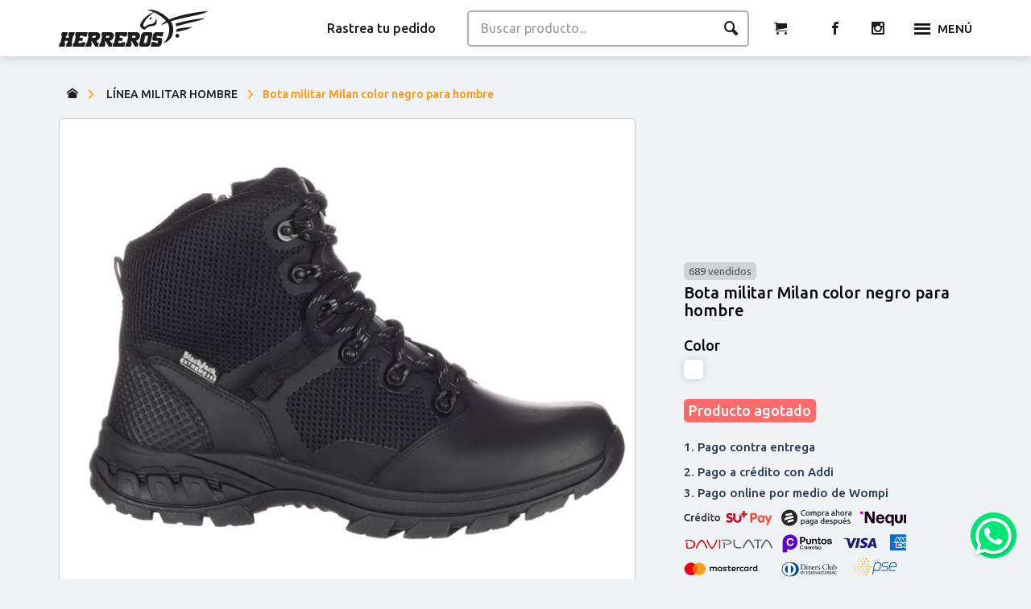

--- FILE ---
content_type: text/html; charset=UTF-8
request_url: https://www.herreros.com.co/botas-militar-hombre/bota-de-militar-milan-negro-para-hombre/
body_size: 14372
content:
<!DOCTYPE html>
<html lang="es">

<head>
	<base href="/">
	<meta name="turbolinks-cache-control" content="no-cache">
    <meta http-equiv="X-UA-Compatible" content="IE=edge,chrome=1">
    <meta name="format-detection" content="telephone=no, email=no, address=no, date=no">
	<meta name="viewport" content="width=device-width, user-scalable=no, initial-scale=1.0, maximum-scale=1.0, minimum-scale=1.0">
    <title>Bota militar Milan color negro para hombre - Herreros Colombia</title>

    <meta name="copyright" content="">
    <meta name="Rating" content="General">
    <meta name="robots" content="index, follow">
    <meta name="googlebot" content="index, follow">

	<link rel="stylesheet" href="/assets/css/global.6a276779a0.css" data-turbolinks-track="reload">

    <script src="/assets/js/turbolinks.f4b19816a1.js"></script>

    <!-- Vendors -->
	
    <script src="/assets/js/vendor.2f04bc80c1.js" data-turbolinks-track="reload"></script>
	<script src="https://checkout.wompi.co/widget.js"></script>

	<!-- Addi widget -->
	<script src="https://s3.amazonaws.com/widgets.addi.com/bundle.min.js"></script>


	<!-- Efecto confetti -->
	<!-- <script src="https://cdn.jsdelivr.net/npm/@tsparticles/confetti@3.0.3/tsparticles.confetti.bundle.min.js"></script> -->

    <!-- Scripts globales -->
    <script src="/assets/js/global.aa1489a980.js" data-turbolinks-track="reload"></script>

	

	<!-- Google tag (gtag.js) -->
	<script async src="https://www.googletagmanager.com/gtag/js?id=G-SK4TD7NT5C"></script>
	<script>
		window.dataLayer = window.dataLayer || [];
		function gtag(){dataLayer.push(arguments);}
		gtag('js', new Date());

		gtag('config', 'G-SK4TD7NT5C');
		gtag('config', 'AW-10961092448');
	</script>


	<!-- Meta Pixel Code -->
	<script>
		!function(f,b,e,v,n,t,s)
		{if(f.fbq)return;n=f.fbq=function(){n.callMethod?
		n.callMethod.apply(n,arguments):n.queue.push(arguments)};
		if(!f._fbq)f._fbq=n;n.push=n;n.loaded=!0;n.version='2.0';
		n.queue=[];t=b.createElement(e);t.async=!0;
		t.src=v;s=b.getElementsByTagName(e)[0];
		s.parentNode.insertBefore(t,s)}(window, document,'script',
		'https://connect.facebook.net/en_US/fbevents.js');
		fbq('init', '771071190815181');
		fbq('track', 'PageView');
	</script>
	<!-- End Meta Pixel Code -->


	<!-- TikTok Pixel Code Start -->
	<script>
		!function (w, d, t) {
		w.TiktokAnalyticsObject=t;var ttq=w[t]=w[t]||[];ttq.methods=["page","track","identify","instances","debug","on","off","once","ready","alias","group","enableCookie","disableCookie","holdConsent","revokeConsent","grantConsent"],ttq.setAndDefer=function(t,e){t[e]=function(){t.push([e].concat(Array.prototype.slice.call(arguments,0)))}};for(var i=0;i<ttq.methods.length;i++)ttq.setAndDefer(ttq,ttq.methods[i]);ttq.instance=function(t){for(
		var e=ttq._i[t]||[],n=0;n<ttq.methods.length;n++)ttq.setAndDefer(e,ttq.methods[n]);return e},ttq.load=function(e,n){var r="https://analytics.tiktok.com/i18n/pixel/events.js",o=n&&n.partner;ttq._i=ttq._i||{},ttq._i[e]=[],ttq._i[e]._u=r,ttq._t=ttq._t||{},ttq._t[e]=+new Date,ttq._o=ttq._o||{},ttq._o[e]=n||{};n=document.createElement("script")
		;n.type="text/javascript",n.async=!0,n.src=r+"?sdkid="+e+"&lib="+t;e=document.getElementsByTagName("script")[0];e.parentNode.insertBefore(n,e)};


		ttq.load('CU80KTJC77U5PP3DAS3G');
		ttq.page();
		}(window, document, 'ttq');
	</script>
	<!-- TikTok Pixel Code End -->



	<style>
		.img-banner {
			display: block;
		}
		.img-banner img {
			display: block;
			width: 100%;
			border-radius: 6px;
		}
		.o-tag-1--v4 {
			background: #eb114b;
		}
		.o-tag-1--agotado {
			background: #FF6B6B;
			color: #fff;
		}
		/*
		.c-list-2__precio-final,
		.o-text-3 {
			color: #eb114b;
		}
		*/
		.banner__video {
			width: 100%;
			height: auto;
			border-radius: 10px;
			overflow: hidden;
		}
		.c-block-1__banner {
			background: #782424;
		}
		.addi-message {
			font-weight: 700;
			color: #000;
			font-size: 1.2rem;
		}
		.c-list-9__msj--v2 {
			margin-bottom: 10px;
			padding: 0;
		}
		.c-list-9__msj--v2 .c-notify--aviso {
			background: #ffa835;
			border-color: #c5760e;
			color: #000;
		}
		.c-list-9__msj--v2 strong {
			color: #000;
		}
		
		@media screen and (max-width: 1199px) {
			.c-header__navprin {
				display: none;
			}
		}
	</style>



</head>

<body class="c-body">

	<!-- Meta Pixel Code -->
	<noscript><img height="1" width="1" style="display:none"
	src="https://www.facebook.com/tr?id=771071190815181&ev=PageView&noscript=1"
	/></noscript>
	<!-- End Meta Pixel Code -->

	<!-- <div id="nubes-terror"></div> -->

	<!-- <div id="video-terror">
        <video id="video-terror" autoplay muted defaultmuted loop playsinline preload="auto">
            <source src="/images/bg-saw.mp4" type="video/mp4">
        </video>
    </div> -->

	<div class="c-body__container">
		<header class="c-header">
            <div class="g-container c-header__container">
				<a class="c-header__logo" href="/">
                    <img src="/images/logo-herreros.svg" alt="Logo Herreros Colombia">
                </a>
                <div class="c-header__box">

					<ul class="c-nav-8 c-header__navprin" style="margin-right:15px;">
												<li>
							<a class="" target="_blank" href="https://trackco.envioclick.com/herreros-colombia/">Rastrea tu pedido</a>
						</li>
					</ul>


					<div class="c-header__search">
                        <form class="c-form__form-search" id="form-search-desktop" action="/buscar-producto/" method="get" data-search="/buscar-producto-ajax/">
                            <div class="c-form__search">
                                <input class="o-form-field js-search" type="text" name="q" placeholder="Buscar producto...">
                                <button class="c-form__search-icon icon-search"></button>
                                <div class="js-results-search"></div>
                            </div>
                        </form>
                        <div class="c-header__search-overlay">
                            <div class="c-header__close-search">
                                <button class="c-header__btn-close-search icon-cross2 js-close-search"></button>
                            </div>
                            <div class="c-header__search-container">
                                <form id="form-search-movil" action="/buscar-producto/" method="get">
                                    <div class="c-form__search">
                                        <input class="o-form-field js-search" type="text" name="q" placeholder="Buscar producto...">
                                        <button class="c-form__search-icon icon-search"></button>
                                        <div class="js-results-search"></div>
                                    </div>
                                </form>
                            </div>
                        </div>
                    </div>
                    <ul class="c-nav-8--v3 c-header__search-movil">
                        <li>
                            <a class="icon-search js-open-search" href="#."></a>
                        </li>
                    </ul>


                    <ul class="c-nav-8--v2">
                        <li>
							<a class="js-open-carrito" href="#" data-popup="#popup-comprar" data-id="popup-2"><i class="icon-cart"></i>
																<span class="c-nav-2__notify  hide" id="count-carrito" data-action-count-carrito="/carrito/count-carrito-ajax/">0</span>
							</a>
                        </li>
                    </ul>
					<ul class="c-nav-8--v3 c-header__redes">
                        <li>
							<a class="icon-facebook" href="https://www.facebook.com/BotasHerrerosColombia/" target="_blank"><span>Facebook</span></a>
                        </li>
                        <li><a class="icon-instagram" href="https://www.instagram.com/herreroscolombia/" target="_blank"><span>Instagram</span></a>
                        </li>
                    </ul>
                    <div class="c-header__btn-mobile icon-menu7 js-open-menu-mobile">
						<span>MENÚ</span>
					</div>
                </div>
            </div>
        </header>
        <div class="c-nav-mobile js-nav-mobile">
            <div class="c-nav-mobile__container js-scrollbar">
                <ul class="c-nav-3">
					
<li>
	<a class="" target="_blank" href="https://trackco.envioclick.com/herreros-colombia/">Rastrea tu pedido</a>
</li>


	<li>
		<a class="" href="/botas-de-seguridad-hombre/">LÍNEA SEGURIDAD HOMBRE</a>
	</li>


	<li>
		<a class="" href="/botas-de-seguridad-mujer/">LÍNEA SEGURIDAD MUJER</a>
	</li>


	<li>
		<a class="" href="/nuevas-botas/">Nuevos lanzamientos</a>
	</li>


	<li>
		<a class="" href="/promo-2x1/">Promo 2x1</a>
	</li>


	<li>
		<a class="" href="/botas-outdoor-hombre/">LÍNEA OUTDOOR HOMBRE</a>
	</li>


	<li>
		<a class="" href="/botas-outdoor-mujer/">LÍNEA OUTDOOR MUJER</a>
	</li>


	<li>
		<a class="" href="/botas-motero-hombre/">LÍNEA MOTERA HOMBRE</a>
	</li>


	<li>
		<a class="" href="/botas-motero-mujer/">LÍNEA MOTERA MUJER</a>
	</li>


	<li>
		<a class="activo" href="/botas-militar-hombre/">LÍNEA MILITAR HOMBRE</a>
	</li>


	<li>
		<a class="" href="/botas-militar-mujer/">LÍNEA MILITAR MUJER</a>
	</li>


	<li>
		<a class="" href="/tus-zapatos/">Tus zapatos</a>
	</li>


	<li>
		<a class="" href="/flex-30-descuento/">Línea Flex 30% de descuento</a>
	</li>


	<li>
		<a class="" href="/dotacion/">DOTACIÓN</a>
	</li>


	<li>
		<a class="" href="/accesorios/">Accesorios</a>
	</li>


	<li>
		<a class="" href="/linea-casual/">LÍNEA CASUAL</a>
	</li>


	<li>
		<a class="" href="/linea-lenador/">LÍNEA LEÑADOR</a>
	</li>



                </ul>
                <div class="c-header__call--movil">
                    <div class="c-header__call-icon"><i class="icon-whatsapp"></i>
                    </div>
                    <!-- <a href="https://wa.me/573108551594" target="_blank" class="c-header__call-data  js-click-whatsapp">
                        <div class="c-header__call-text-1">Escríbenos</div>
                        <div class="c-header__call-text-2">322 483 6063</div>
                    </a> -->
                    <a href="https://api.whatsapp.com/send?phone=573112007468&text=Hola! soy {nombre}. Me interesa *Bota militar Milan color negro para hombre.* ¿Podrías proporcionarme más detalles?, gracias" target="_blank" class="c-header__call-data  js-click-whatsapp">
                        <div class="c-header__call-text-1">Escríbenos</div>
                        <div class="c-header__call-text-2">311 200 7468</div>
                    </a>
                </div>
                <ul class="c-nav-4">
                    <li>
						<a class="icon-facebook" href="https://www.facebook.com/BotasHerrerosColombia/" target="_blank"><span>Facebook</span></a>
                    </li>
                    <li>
						<a class="icon-instagram" href="https://www.instagram.com/herreroscolombia/" target="_blank"><span>Instagram</span></a>
                    </li>
                </ul>
            </div>
        </div>


		
<style>
	.sin-stock {
		position: relative;
	}
	.sin-stock:before,
	.sin-stock:after {
		content: '';
		position: absolute;
		top: 50%;
		left: 0;
		width: 100%;
		height: 1px;
		background-color: red;
		transform: translateY(-50%);
	}

	.sin-stock:before {
		transform: rotate(30deg);
	}
	.sin-stock:after {
		transform: rotate(-30deg);
	}
	.o-btn {
		background: #eb114b;
	}
	.o-btn:hover {
		background: #9e042d;
	}
	.c-body--terror #texto-condiciones h3,
	.c-body--terror #texto-condiciones span {
		color: #fff !important;
	}
</style>



<!-- <div class="c-block-1">
	<div class="g-container">

		
		<a href="/descuento-moscu-stark/">
			<picture style="margin-bottom: 10px" class="img-banner">
				<source media="(min-width: 769px)" srcset="/images/banners/banner-promo-mosku-stark.jpg">
				<img class="lazyload" data-src="/images/banners/banner-promo-mosku-stark-movil.jpg" alt="Promo 20% Stark y Moskú">
			</picture>
		</a>
		
		<a href="/21blackjack/">
			<picture style="margin-bottom: 10px" class="img-banner">
				<source media="(min-width: 769px)" srcset="/images/banners/promo-blackfriday-noviembre.jpg">
				<img class="lazyload" data-src="/images/banners/promo-blackfriday-noviembre-movil.jpg" alt="21% descuento">
			</picture>
		</a>
		<video class="banner__video" autoplay="autoplay" loop="loop" muted defaultMuted playsinline  oncontextmenu="return false;"  preload="auto">
			<source media="(min-width: 769px)" src="/images/banners/promo-21-diciembre.mp4?v9" type="video/mp4">
			<source media="(max-width: 768px)" src="/images/banners/promo-21-diciembre-movil.mp4?v9" type="video/mp4">
		</video>

		<a class="c-block-1__banner" href="/tu-talla-es-tu-descuento/" style="margin-bottom:0">
			<picture class="c-block-1__banner-img-dto">
				<source media="(min-width: 769px)" srcset="/images/banners/34-off@2x.webp">
					<img class="lazyload" width="656" data-src="/images/banners/34-off-movil@2x.webp" alt="Día 21% OFF">
			</picture>
			<div class="c-block-1__countdown">
				<div class="js-contador" id="contador"></div>
			</div>
		</a>

		<a class="c-block-1__banner" href="/21blackjack/" style="margin-bottom:0;">
			<picture class="c-block-1__banner-img-dto">
				<source media="(min-width: 769px)" srcset="/images/banners/21-off@2x.webp">
					<img class="lazyload" width="656" data-src="/images/banners/21-off-movil@2x.webp" alt="Día 21% OFF">
			</picture>
			<div class="c-block-1__countdown">
				<div class="js-contador" id="contador"></div>
			</div>
		</a>
	</div>
</div> -->


<div class="c-block-2" id="info-product">
	<div class="g-container">
		<ul class="c-nav-6">
			<li class="icon-arrow-right3">
				<a href="/"><i class="icon-home"></i></a>
			</li>
			<li class="icon-arrow-right3">
				<a href="/botas-militar-hombre/">LÍNEA MILITAR HOMBRE</a>
			</li>
			<li class="icon-arrow-right3"><a class="active" href="/botas-militar-hombre/bota-de-militar-milan-negro-para-hombre/">Bota militar Milan color negro para hombre</a>
			</li>
		</ul>
		<div class="g-row c-block-5__section-1">
			<div class="g-col-xl-8 c-block-5__pr1">
				<div class="c-card-3">
					<div class="c-card-3__img">
						<div class="c-slider-2 js-slider-2">

															<div class="c-slider-2__item" data-slick-index="0">
									<img width="720" height="600" src="/uploads/Militar/milan-hombre/galeria/milan-negro-1.jpg" alt="Bota militar Milan color negro para hombre - 460">
								</div>
															<div class="c-slider-2__item" data-slick-index="1">
									<img width="720" height="600" src="/uploads/Militar/milan-hombre/galeria/milan-negro-2.jpg" alt="Bota militar Milan color negro para hombre - 461">
								</div>
															<div class="c-slider-2__item" data-slick-index="2">
									<img width="720" height="600" src="/uploads/Militar/milan-hombre/galeria/milan-negro-3.jpg" alt="Bota militar Milan color negro para hombre - 462">
								</div>
															<div class="c-slider-2__item" data-slick-index="3">
									<img width="720" height="600" src="/uploads/Militar/milan-hombre/galeria/milan-negro-4.jpg" alt="Bota militar Milan color negro para hombre - 463">
								</div>
							
						</div>
					</div>
					<div class="c-card-3__box">
						<div class="c-list-img js-slider-img">

															<div class="c-list-img__item  active" data-slick-index="0">
									<img width="720" height="600" src="/uploads/Militar/milan-hombre/galeria/milan-negro-1.jpg" alt="Bota militar Milan color negro para hombre - miniatura 460">
								</div>
															<div class="c-list-img__item  " data-slick-index="1">
									<img width="720" height="600" src="/uploads/Militar/milan-hombre/galeria/milan-negro-2.jpg" alt="Bota militar Milan color negro para hombre - miniatura 461">
								</div>
															<div class="c-list-img__item  " data-slick-index="2">
									<img width="720" height="600" src="/uploads/Militar/milan-hombre/galeria/milan-negro-3.jpg" alt="Bota militar Milan color negro para hombre - miniatura 462">
								</div>
															<div class="c-list-img__item  " data-slick-index="3">
									<img width="720" height="600" src="/uploads/Militar/milan-hombre/galeria/milan-negro-4.jpg" alt="Bota militar Milan color negro para hombre - miniatura 463">
								</div>
							

						</div>
					</div>
				</div>
			</div>
			<div class="g-col-xl-4 c-block-5__col-2">
				<div class="c-block-5__box-2 js-info-product">
					
											<!-- <div class="c-list-9__msj  c-list-9__msj--v2">
							<div class="c-notify--aviso"><span>Por cada par de botas que compres, llévate un par de tenis con <strong>50% OFF.</strong><br><a style="text-decoration: underline; color: #000;" href="/tus-zapatos/" data-turbolinks="false">Ver catálogo de tenis.</a> <br><small>* No válida para botas con descuento *</small></span>
							</div>
						</div> -->
					
					
					<div class="c-block-5__heading">
						<div class="c-block-5__tags">
							
																					<div class="o-tag-1--v2">689 vendidos</div>
						</div>
						<h1 class="o-heading-2">Bota militar Milan color negro para hombre</h1>
					</div>
					
					
											<div class="c-block-5__color">
							<div class="o-text-4">Color</div>
							<div class="c-block-5__box-color">
								<div class="c-list-7">
																	</div>
							</div>
						</div>
					


											<div class="c-block-5__disponible" style="margin-bottom:20px;">
							<div class="o-tag-1  o-tag-1--agotado" style="font-size: 1.8rem;">Producto agotado</div>
						</div>
					

					



					<div>
						<ul class="c-list-8">
							<li>
								<div class="c-list-8__text">1. Pago contra entrega</div>
							</li>
								<div class="c-list-8__text">2. Pago a crédito con Addi</div>
							</li>
							<li>
								<div class="c-list-8__text" style="margin-bottom:10px;">3. Pago online por medio de Wompi</div>
								<div class="c-list-8__img">
									<img class="c-list-8__tarjetas" src="/images/logos-pagos/tarjetas.png" alt="Tarjeta de crédito y débito">
								</div>
							</li>
						</ul>
					</div>

				</div>
			</div>
		</div>
		<div class="g-row">
			<div class="g-col-xl-8 c-block-5__pr1">


									<div class="c-block-5__section">
						<h2 class="o-heading-3 c-block-5__heading-2">Descripción</h2>
						<p class="c-block-5__p-4">
Bota outdoor para hombre con un diseño robusto y funcional, estas botas están elaboradas en cuero y/o lona. Forro textil acolchado anti transpirable y antihongos. Plantillas de máximo confort. Suela en caucho de alta resistencia.
</p>					</div>
				

									<h2 class="o-heading-3 c-block-5__heading-2">Características principales</h2>
					<div class="c-table-2">

													<div class="c-table-2__item">
								<div class="c-table-2__col-1">Capellada</div>
								<div class="c-table-2__col-2"> Fabricados en cuero hidrofugado repelente al agua x lona semi impermeable. Puede presentar variación de tono y/o marcas naturales.</div>
							</div>
													<div class="c-table-2__item">
								<div class="c-table-2__col-1">Suela</div>
								<div class="c-table-2__col-2"> Elaborada en caucho de alta resistencia.</div>
							</div>
													<div class="c-table-2__item">
								<div class="c-table-2__col-1">Diseño</div>
								<div class="c-table-2__col-2"> Calzado tipo bota ideales para realizar senderismo, motocicleta o escalada. Perfecta para caminatas prolongadas sin sacrificar soporte.</div>
							</div>
													<div class="c-table-2__item">
								<div class="c-table-2__col-1">Comodidad</div>
								<div class="c-table-2__col-2"> Plantilla de alta densidad de 4mm anatómica, anti deformable y ultra confort. Ligera y versátil, esta bota está diseñada para ofrecerte el equilibrio perfecto entre comodidad y rendimiento en terrenos diversos.</div>
							</div>
													<div class="c-table-2__item">
								<div class="c-table-2__col-1">Hecho a mano</div>
								<div class="c-table-2__col-2"> Elaborados artesanalmente en Colombia, cada par refleja la dedicación y el talento de nuestros artesanos, resultando en un producto de alta calidad con atención meticulosa a cada detalle.</div>
							</div>
													<div class="c-table-2__item">
								<div class="c-table-2__col-1">Versatilidad</div>
								<div class="c-table-2__col-2"> Ideales para cualquier ocasión, estas botas se adaptan fácilmente a distintos estilos y ocasiones de uso.</div>
							</div>
						
					</div>
				

									<h2 class="o-heading-3 c-block-5__heading-2">Otras características</h2>
					<div class="c-table-2">
						<div class="c-table-2__grid">

															<div class="c-table-2__col">
																			<div class="c-table-2__text-1">Origen:</div>
																		<div class="c-table-2__text-2"> Fabricado en Colombia, garantizando una producción ética y sostenible.</div>
								</div>
															<div class="c-table-2__col">
																			<div class="c-table-2__text-1">Cuidado:</div>
																		<div class="c-table-2__text-2"> Para mantener tu calzado en excelentes condiciones, se recomienda limpiarlos con un paño o cepillo de cerdas suaves en seco y evitar el contacto excesivo con el agua.</div>
								</div>
															<div class="c-table-2__col">
																			<div class="c-table-2__text-1">Tallas:</div>
																		<div class="c-table-2__text-2"> Disponibles de la talla 37 a 44.</div>
								</div>
															<div class="c-table-2__col">
																			<div class="c-table-2__text-1">Garantía:</div>
																		<div class="c-table-2__text-2"><a href='/politicas/politica-de-envio-cambios-devoluciones/' style='text-decoration:underline;' target='_blank'>60 días de garantía fecha factura.</a></div>
								</div>
							
						</div>
					</div>
				

									<div class="c-block-5__section">
						<h2 class="o-heading-3 c-block-5__heading-2">Guía de tallas</h2>
						<div class="c-table-2--v2">
							
							<img src="/images/guia-tallas/guia-tallas-calzado.webp" alt="Guia de tallas">
						</div>
					</div>
				

				
				<!-- <h2 class="o-heading-3 c-block-5__heading-2">Cuidados de la prenda en general</h2>
				<div class="c-table-2">
					<div class="c-table-2__grid">

						<div class="c-table-2__col">
							<div class="c-table-2__text-2">Lavar con jabón suave de preferencia (líquido)</div>
						</div>
						<div class="c-table-2__col">
							<div class="c-table-2__text-2">Planchar a temperatura baja (máxima 111°C) 🔥</div>
						</div>
						<div class="c-table-2__col">
							<div class="c-table-2__text-2">Secado natural en la sombra💨</div>
						</div>
						<div class="c-table-2__col">
							<div class="c-table-2__text-2">❌ No usar secadora</div>
						</div>
						<div class="c-table-2__col">
							<div class="c-table-2__text-2">❌ No retorcer ni cepillar</div>
						</div>
					</div>
				</div> -->



			</div>
		</div>
	</div>
</div>

<div class="c-block-2">
	<div class="g-container">
		<div class="c-block-2__heading--v2">
			<h2 class="o-heading-1">Productos relacionados</h2>
		</div>
		

<div class="c-slider-4 js-slider-4">

			<div class="c-slider-4__item">

			<a class="c-list-2__item" href="/botas-militar-hombre/bota-de-militar-combat-verde-para-hombre/">

				<picture class="c-list-2__img">
					<img width="500" height="600" class="lazyload" data-src="/uploads/Militar/combat-hombre/combat-verde.jpg" alt="Bota militar Combat color verde para hombre">
				</picture>
				<div class="c-list-2__box">
					<div class="c-list-2__item-info">

																			<!-- <div class="o-tag-1">Disponible</div> -->
						

													<div class="o-tag-1--v4">-21% OFF</div>
						
						
													<div class="o-tag-1--v3">Envío Gratis</div>
						
						

					</div>
					<div class="c-list-2__item-info">

													<div class="c-list-2__precio-antes">$374.000</div>
												<div class="c-list-2__precio-final">$295.460</div>
						
					</div>
					<div class="c-list-2__nombre">Bota militar Combat color verde para hombre</div>
				</div>
				
			</a>
		</div>
			<div class="c-slider-4__item">

			<a class="c-list-2__item" href="/botas-militar-hombre/bota-de-militar-combat-arena-para-hombre/">

				<picture class="c-list-2__img">
					<img width="500" height="600" class="lazyload" data-src="/uploads/Militar/combat-hombre/combat-arena.jpg" alt="Bota militar Combat color arena para hombre">
				</picture>
				<div class="c-list-2__box">
					<div class="c-list-2__item-info">

																			<!-- <div class="o-tag-1">Disponible</div> -->
						

													<div class="o-tag-1--v4">-21% OFF</div>
						
						
													<div class="o-tag-1--v3">Envío Gratis</div>
						
						

					</div>
					<div class="c-list-2__item-info">

													<div class="c-list-2__precio-antes">$374.000</div>
												<div class="c-list-2__precio-final">$295.460</div>
						
					</div>
					<div class="c-list-2__nombre">Bota militar Combat color arena para hombre</div>
				</div>
				
			</a>
		</div>
			<div class="c-slider-4__item">

			<a class="c-list-2__item" href="/botas-militar-hombre/bota-de-militar-swat-negra-para-hombre/">

				<picture class="c-list-2__img">
					<img width="500" height="600" class="lazyload" data-src="/uploads/Militar/swat-hombre/swat-negra.jpg" alt="Bota militar Swat color Negra para hombre">
				</picture>
				<div class="c-list-2__box">
					<div class="c-list-2__item-info">

																			<!-- <div class="o-tag-1">Disponible</div> -->
						

													<div class="o-tag-1--v4">-21% OFF</div>
						
						
													<div class="o-tag-1--v3">Envío Gratis</div>
						
						

					</div>
					<div class="c-list-2__item-info">

													<div class="c-list-2__precio-antes">$374.000</div>
												<div class="c-list-2__precio-final">$295.460</div>
						
					</div>
					<div class="c-list-2__nombre">Bota militar Swat color Negra para hombre</div>
				</div>
				
			</a>
		</div>
			<div class="c-slider-4__item">

			<a class="c-list-2__item" href="/botas-militar-hombre/bota-militar-stark-arena-para-hombre/">

				<picture class="c-list-2__img">
					<img width="500" height="600" class="lazyload" data-src="/uploads/Militar/stark-hombre/stark-arena.jpg" alt="Bota Militar Stark color arena para hombre">
				</picture>
				<div class="c-list-2__box">
					<div class="c-list-2__item-info">

																			<!-- <div class="o-tag-1">Disponible</div> -->
						

													<div class="o-tag-1--v4">-21% OFF</div>
						
						
													<div class="o-tag-1--v3">Envío Gratis</div>
						
						

					</div>
					<div class="c-list-2__item-info">

													<div class="c-list-2__precio-antes">$363.000</div>
												<div class="c-list-2__precio-final">$286.770</div>
						
					</div>
					<div class="c-list-2__nombre">Bota Militar Stark color arena para hombre</div>
				</div>
				
			</a>
		</div>
			<div class="c-slider-4__item">

			<a class="c-list-2__item" href="/botas-militar-hombre/bota-de-militar-navy-1-0-mani-para-hombre/">

				<picture class="c-list-2__img">
					<img width="500" height="600" class="lazyload" data-src="/uploads/Militar/navy-1-0-hombre/navy-1-0-mani.jpg" alt="Bota Militar Navy 1.0 color Maní para hombre">
				</picture>
				<div class="c-list-2__box">
					<div class="c-list-2__item-info">

																			<!-- <div class="o-tag-1">Disponible</div> -->
						

													<div class="o-tag-1--v4">-21% OFF</div>
						
						
													<div class="o-tag-1--v3">Envío Gratis</div>
						
						

					</div>
					<div class="c-list-2__item-info">

													<div class="c-list-2__precio-antes">$349.000</div>
												<div class="c-list-2__precio-final">$275.710</div>
						
					</div>
					<div class="c-list-2__nombre">Bota Militar Navy 1.0 color Maní para hombre</div>
				</div>
				
			</a>
		</div>
			<div class="c-slider-4__item">

			<a class="c-list-2__item" href="/botas-militar-hombre/bota-de-militar-swat-arena-para-hombre/">

				<picture class="c-list-2__img">
					<img width="500" height="600" class="lazyload" data-src="/uploads/Militar/swat-hombre/swat-arena.jpg" alt="Bota militar Swat color Arena para hombre">
				</picture>
				<div class="c-list-2__box">
					<div class="c-list-2__item-info">

																			<!-- <div class="o-tag-1">Disponible</div> -->
						

													<div class="o-tag-1--v4">-21% OFF</div>
						
						
													<div class="o-tag-1--v3">Envío Gratis</div>
						
						

					</div>
					<div class="c-list-2__item-info">

													<div class="c-list-2__precio-antes">$374.000</div>
												<div class="c-list-2__precio-final">$295.460</div>
						
					</div>
					<div class="c-list-2__nombre">Bota militar Swat color Arena para hombre</div>
				</div>
				
			</a>
		</div>
			<div class="c-slider-4__item">

			<a class="c-list-2__item" href="/botas-militar-hombre/bota-de-militar-techinker-vainilla-para-hombre/">

				<picture class="c-list-2__img">
					<img width="500" height="600" class="lazyload" data-src="/uploads/Militar/techniker-hombre/techniker-vainilla.jpg" alt="Bota militar Techniker color Vainilla para hombre">
				</picture>
				<div class="c-list-2__box">
					<div class="c-list-2__item-info">

																			<!-- <div class="o-tag-1">Disponible</div> -->
						

													<div class="o-tag-1--v4">-21% OFF</div>
						
						
													<div class="o-tag-1--v3">Envío Gratis</div>
						
						

					</div>
					<div class="c-list-2__item-info">

													<div class="c-list-2__precio-antes">$408.000</div>
												<div class="c-list-2__precio-final">$322.320</div>
						
					</div>
					<div class="c-list-2__nombre">Bota militar Techniker color Vainilla para hombre</div>
				</div>
				
			</a>
		</div>
			<div class="c-slider-4__item">

			<a class="c-list-2__item" href="/botas-militar-hombre/bota-militar-dinamyc-verde-para-hombre/">

				<picture class="c-list-2__img">
					<img width="500" height="600" class="lazyload" data-src="/uploads/Militar/dinamyc/dinamyc-verde.jpg" alt="Bota militar Dinamyc color verde para hombre">
				</picture>
				<div class="c-list-2__box">
					<div class="c-list-2__item-info">

																			<!-- <div class="o-tag-1">Disponible</div> -->
						

													<div class="o-tag-1--v4">-21% OFF</div>
						
													<div class="o-tag-1" style="background: #8d26ff">Nuevo</div>
						
													<div class="o-tag-1--v3">Envío Gratis</div>
						
						

					</div>
					<div class="c-list-2__item-info">

													<div class="c-list-2__precio-antes">$299.000</div>
												<div class="c-list-2__precio-final">$236.210</div>
						
					</div>
					<div class="c-list-2__nombre">Bota militar Dinamyc color verde para hombre</div>
				</div>
				
			</a>
		</div>
			<div class="c-slider-4__item">

			<a class="c-list-2__item" href="/botas-militar-hombre/bota-militar-dinamyc-arena-para-hombre/">

				<picture class="c-list-2__img">
					<img width="500" height="600" class="lazyload" data-src="/uploads/Militar/dinamyc/dinamyc-arena.jpg" alt="Bota militar Dinamyc color arena para hombre">
				</picture>
				<div class="c-list-2__box">
					<div class="c-list-2__item-info">

																			<!-- <div class="o-tag-1">Disponible</div> -->
						

													<div class="o-tag-1--v4">-21% OFF</div>
						
													<div class="o-tag-1" style="background: #8d26ff">Nuevo</div>
						
													<div class="o-tag-1--v3">Envío Gratis</div>
						
						

					</div>
					<div class="c-list-2__item-info">

													<div class="c-list-2__precio-antes">$299.000</div>
												<div class="c-list-2__precio-final">$236.210</div>
						
					</div>
					<div class="c-list-2__nombre">Bota militar Dinamyc color arena para hombre</div>
				</div>
				
			</a>
		</div>
			<div class="c-slider-4__item">

			<a class="c-list-2__item" href="/21dto/bota-de-militar-techinker-negra-para-hombre/">

				<picture class="c-list-2__img">
					<img width="500" height="600" class="lazyload" data-src="/uploads/Militar/techniker-hombre/techniker-negra.jpg" alt="Bota militar Techniker color Negra para hombre">
				</picture>
				<div class="c-list-2__box">
					<div class="c-list-2__item-info">

																			<!-- <div class="o-tag-1">Disponible</div> -->
						

													<div class="o-tag-1--v4">-21% OFF</div>
						
						
													<div class="o-tag-1--v3">Envío Gratis</div>
						
						

					</div>
					<div class="c-list-2__item-info">

													<div class="c-list-2__precio-antes">$450.000</div>
												<div class="c-list-2__precio-final">$355.500</div>
						
					</div>
					<div class="c-list-2__nombre">Bota militar Techniker color Negra para hombre</div>
				</div>
				
			</a>
		</div>
			<div class="c-slider-4__item">

			<a class="c-list-2__item" href="/botas-militar-hombre/bota-de-militar-navy-1-0-negro-para-hombre/">

				<picture class="c-list-2__img">
					<img width="500" height="600" class="lazyload" data-src="/uploads/Militar/navy-1-0-hombre/navy-1-0-negro.jpg" alt="Bota Militar Navy 1.0 color Negro para hombre">
				</picture>
				<div class="c-list-2__box">
					<div class="c-list-2__item-info">

																			<!-- <div class="o-tag-1">Disponible</div> -->
						

													<div class="o-tag-1--v4">-21% OFF</div>
						
						
													<div class="o-tag-1--v3">Envío Gratis</div>
						
						

					</div>
					<div class="c-list-2__item-info">

													<div class="c-list-2__precio-antes">$349.000</div>
												<div class="c-list-2__precio-final">$275.710</div>
						
					</div>
					<div class="c-list-2__nombre">Bota Militar Navy 1.0 color Negro para hombre</div>
				</div>
				
			</a>
		</div>
			<div class="c-slider-4__item">

			<a class="c-list-2__item" href="/botas-militar-hombre/bota-de-militar-techinker-arena-para-hombre/">

				<picture class="c-list-2__img">
					<img width="500" height="600" class="lazyload" data-src="/uploads/Militar/techniker-hombre/techniker-arena-portada.jpg" alt="Bota militar Techniker color Arena para hombre">
				</picture>
				<div class="c-list-2__box">
					<div class="c-list-2__item-info">

																			<!-- <div class="o-tag-1">Disponible</div> -->
						

													<div class="o-tag-1--v4">-21% OFF</div>
						
						
													<div class="o-tag-1--v3">Envío Gratis</div>
						
						

					</div>
					<div class="c-list-2__item-info">

													<div class="c-list-2__precio-antes">$408.000</div>
												<div class="c-list-2__precio-final">$322.320</div>
						
					</div>
					<div class="c-list-2__nombre">Bota militar Techniker color Arena para hombre</div>
				</div>
				
			</a>
		</div>
	</div>	</div>
</div>


<div class="c-block-1">
	<div class="g-container">
		<div class="c-list-1">
			<div class="c-list-1__item">
				<i class="icon-location4"></i><span>Envíos gratis desde $150.000</span>
			</div>
			<div class="c-list-1__item">
				<i class="icon-star"></i><span>60 días de garantía</span>
			</div>
			<div class="c-list-1__item">
				<i class="icon-lock"></i><span>100% seguro y protegido</span>
			</div>
		</div>
	</div>
</div>


<script>
	fbq('track', 'ViewContent', {
		content_name: 'Bota militar Milan color negro para hombre',
		content_category: 'LÍNEA MILITAR HOMBRE'
	});
</script>


		<footer class="c-footer">
            <div class="g-container">
                <div class="c-footer__row">
                    <div class="c-footer__col-1">
                        <form class="c-form-1 js-form" data-action="/registro-newsletter/">
                            <div class="c-form-1__heading">Suscríbete para recibir descuentos y todas las novedades de nuestros productos</div>
                            <div class="c-form-1__field js-show-error">
                                <label class="o-form-label">Correo electrónico</label>
                                <input class="o-form-field" type="email" name="newsletter__email" required>
                            </div>
                            <div class="c-form-1__field js-show-error">
                                <div class="o-form-check">
                                    <input class="o-form-check__campo" id="newsletter__email-check-1" type="checkbox" name="newsletter__check" required>
                                    <label for="newsletter__email-check-1"><span class="c-form-1__text-1">He leído y acepto Política de Privacidad de Datos. <a class="o-link-1" href="/politicas/policita-tratamiento-de-datos/">Ver detalle legal</a></span>
                                    </label>
                                </div>
                            </div>
                            <div class="c-form-1__field o-is-hidden js-notificacion">
                                <div class="c-notify--ok"><i class="icon-checkmark"></i> Gracias, te has suscrito con éxito.</div>
                            </div>
                            <div class="c-form-1__btn">
								<input type="hidden" name="newsletter__fuente" value="directo">
                                <button class="o-btn js-btn-send">SUSCRIBIRME</button>
                            </div>
                        </form>
                    </div>
                    <div class="c-footer__col-2">
                        <div class="c-footer__nav">
							<div class="c-footer__col-nav">
                                <h3 class="c-footer__heading">DIRECCIÓN</h3>
                                <p>
								<a class="o-link-1" href="https://maps.app.goo.gl/k26DXxui5bb3DUSMA" target="_blank">Calle 17 Sur #24b - 36 <br>Bogotá, Colombia</a>
								<br>
								<br>
								<a class="o-link-1" href="https://maps.app.goo.gl/k26DXxui5bb3DUSMA" target="_blank">
									<img src="/images/ubicacion.jpg" alt="Dirección Herreros Colombia">
								</a>
                                </p>
                            </div>
                            <div class="c-footer__col-nav">
                                <h3 class="c-footer__heading">HORARIO DE ATENCIÓN</h3>
                                <p>
									<strong>Lunes a Viernes:</strong> 
                                    <br>8:00 AM – 6:00 PM
								</p>
                                <p>
									<strong>Sábados:</strong> 
                                    <br>9:00 AM – 6:00 PM
								</p>
                                <p>
									<strong>Domingos y Festivos:</strong> 
                                    <br>10:00 AM – 5:00 PM
								</p>
                            </div>
                            
                            <!-- <div class="c-footer__col-nav">
                                <h3 class="c-footer__heading">TE AYUDAMOS</h3>
                                <ul class="c-nav-5">
                                    <li class="icon-arrow-right3"><a href="#">Contáctenos</a>
                                    </li>
                                    <li class="icon-arrow-right3"><a href="#">Preguntas frecuentes</a>
                                    </li>
                                    <li class="icon-arrow-right3"><a href="#">¿Cómo comprar?</a>
                                    </li>
                                    <li class="icon-arrow-right3"><a href="#">Sobre nosotros</a>
                                    </li>
                                    <li class="icon-arrow-right3"><a href="#">Métodos de pago</a>
                                    </li>
                                </ul>
                            </div> -->
                            <div class="c-footer__col-nav">
                                <h3 class="c-footer__heading">POLÍTICAS</h3>
                                <ul class="c-nav-5">
                                    <li class="icon-arrow-right3"><a href="/politicas/politica-de-envio-cambios-devoluciones/">Política de envío, cambios y devoluciones</a>
                                    </li>
                                    <!-- <li class="icon-arrow-right3"><a href="#">Política de devoluciones</a>
                                    </li>
                                    <li class="icon-arrow-right3"><a href="#">Términos y condiciones</a>
                                    </li> -->
                                    <li class="icon-arrow-right3"><a href="/politicas/policita-tratamiento-de-datos/">Tratamiento de datos</a>
                                    </li>
                                </ul>
                            </div>
                        </div>
                        <div class="c-footer__box">
                            <div class="c-footer__logos">
                                <img src="/images/logos-pagos/sumaspay.png" alt="Crédito Su+ Pay" style="height:20px">
                                <img src="/images/logos-pagos/paga-despues-bancolombia.png" alt="Paga después Bancolombia" style="height:20px">
                                <img src="/images/logos-pagos/puntos-colombia.png" alt="Puntos Colombia" style="height:20px">
                                <img src="/images/logos-pagos/nequi.jpg" alt="Nequi" style="height:20px">
                                <img src="/images/logos-pagos/daviplata.png" alt="Daviplata" style="height:20px">
                                <img src="/images/logos-pagos/pse.jpg" alt="PSE" style="height:29px">
                                <img src="/images/logos-pagos/visa.jpg" alt="Visa">
								<img src="/images/logos-pagos/american.jpg" alt="American">
                                <img src="/images/logos-pagos/mastercard.jpg" alt="MasterCard">
                            </div>
                        </div>
                    </div>
                </div>
            </div>
        </footer>
        <div class="c-footer__full">
            <div class="g-container">
                <div class="c-block-7__box">
                    <div class="c-block-7__col1">Copyright © 2026, Todos los derechos reservados</div>
                    <div class="c-block-7__col1"><a class="o-link-nigma" href="https://wa.me/message/Z3UH3WXERANJL1" target="_blank"><span>Tecnología de</span><img src="/images/logo-nigma.svg" alt="Diseño Web Código Nigma"></a>
                    </div>
                </div>
            </div>
        </div>



		<div class="c-card-2" id="modal-whatsapp">
			<div class="c-card-2__header">
				<div class="c-card-2__marca">
					<div class="c-card-2__logo">
						<img src="/images/logo-whatsapp.jpg" alt="Logo Herreros Colombia" style="border-radius: 50%;">
					</div>
					<div class="c-card-2__name">
						<div class="c-card-2__name-marca">HERREROS</div>
						<div class="c-card-2__estatus">Respondemos lo antes posible</div>
					</div>
				</div>
				<div class="c-card-2__close">
					<button class="c-card-2__btn-close icon-cross2 js-close-modal-whatsapp"></button>
				</div>
			</div>
			<div class="c-card-2__box">
				<div class="c-card-2__item">
					<div class="c-card-2__col-1">
						<img src="/images/logo-whatsapp.jpg" alt="Logo Herreros Colombia 2">
					</div>
					<div class="c-card-2__col-2">
						<p class="c-card-2__p">Hola!, antes de continuar déjanos saber algo más de ti.</p>
						<form class="c-popup__form js-form-whatsapp" data-action="/guardar-registro-whatsapp/">
							<div class="js-form-inputsXX">
								<div class="c-form__item js-show-error">
									<div class="o-form__label">¿Cómo te llamas? *</div>
									<div class="c-form__field">
										<input class="o-form-field js-focus-icon" type="text" name="registro__nombre" required>
									</div>
								</div>
								<div class="c-form__item js-show-error">
									<div class="o-form__label">Correo electrónico (opcional)</div>
									<div class="c-form__field">
										<input class="o-form-field js-focus-icon" type="email" name="registro__email">
									</div>
								</div>
								<div class="c-form__groupfield">
									<div class="c-form__item js-show-error">
										<div class="o-form__label">Código país *</div>
										<div class="o-select">
											<select name="registro_pais" required>
												<option value="1">🇦🇬 +1</option>
												<option value="1">🇦🇮 +1</option>
												<option value="1">🇦🇸 +1</option>
												<option value="1">🇧🇧 +1</option>
												<option value="1">🇧🇲 +1</option>
												<option value="1">🇧🇸 +1</option>
												<option value="1">🇨🇦 +1</option>
												<option value="1">🇩🇲 +1</option>
												<option value="1">🇩🇴 +1</option>
												<option value="1">🇬🇩 +1</option>
												<option value="1">🇬🇺 +1</option>
												<option value="1">🇯🇲 +1</option>
												<option value="1">🇰🇳 +1</option>
												<option value="1">🇰🇾 +1</option>
												<option value="1">🇱🇨 +1</option>
												<option value="1">🇲🇵 +1</option>
												<option value="1">🇲🇸 +1</option>
												<option value="1">🇵🇷 +1</option>
												<option value="1">🇸🇽 +1</option>
												<option value="1">🇹🇨 +1</option>
												<option value="1">🇹🇹 +1</option>
												<option value="1">🇺🇲 +1</option>
												<option value="1">🇺🇸 +1</option>
												<option value="1">🇻🇨 +1</option>
												<option value="1">🇻🇬 +1</option>
												<option value="1">🇻🇮 +1</option>
												<option value="20">🇪🇬 +20</option>
												<option value="211">🇸🇸 +211</option>
												<option value="212">🇪🇭 +212</option>
												<option value="212">🇲🇦 +212</option>
												<option value="213">🇩🇿 +213</option>
												<option value="216">🇹🇳 +216</option>
												<option value="218">🇱🇾 +218</option>
												<option value="220">🇬🇲 +220</option>
												<option value="221">🇸🇳 +221</option>
												<option value="222">🇲🇷 +222</option>
												<option value="223">🇲🇱 +223</option>
												<option value="224">🇬🇳 +224</option>
												<option value="225">🇨🇮 +225</option>
												<option value="226">🇧🇫 +226</option>
												<option value="227">🇳🇪 +227</option>
												<option value="228">🇹🇬 +228</option>
												<option value="229">🇧🇯 +229</option>
												<option value="230">🇲🇺 +230</option>
												<option value="231">🇱🇷 +231</option>
												<option value="232">🇸🇱 +232</option>
												<option value="233">🇬🇭 +233</option>
												<option value="234">🇳🇬 +234</option>
												<option value="235">🇹🇩 +235</option>
												<option value="236">🇨🇫 +236</option>
												<option value="237">🇨🇲 +237</option>
												<option value="238">🇨🇻 +238</option>
												<option value="239">🇸🇹 +239</option>
												<option value="240">🇬🇶 +240</option>
												<option value="241">🇬🇦 +241</option>
												<option value="242">🇨🇬 +242</option>
												<option value="243">🇨🇩 +243</option>
												<option value="244">🇦🇴 +244</option>
												<option value="245">🇬🇼 +245</option>
												<option value="246">🇮🇴 +246</option>
												<option value="248">🇸🇨 +248</option>
												<option value="249">🇸🇩 +249</option>
												<option value="250">🇷🇼 +250</option>
												<option value="251">🇪🇹 +251</option>
												<option value="252">🇸🇴 +252</option>
												<option value="253">🇩🇯 +253</option>
												<option value="254">🇰🇪 +254</option>
												<option value="255">🇹🇿 +255</option>
												<option value="256">🇺🇬 +256</option>
												<option value="257">🇧🇮 +257</option>
												<option value="258">🇲🇿 +258</option>
												<option value="260">🇿🇲 +260</option>
												<option value="261">🇲🇬 +261</option>
												<option value="262">🇷🇪 +262</option>
												<option value="262">🇹🇫 +262</option>
												<option value="262">🇾🇹 +262</option>
												<option value="263">🇿🇼 +263</option>
												<option value="264">🇳🇦 +264</option>
												<option value="265">🇲🇼 +265</option>
												<option value="266">🇱🇸 +266</option>
												<option value="267">🇧🇼 +267</option>
												<option value="268">🇸🇿 +268</option>
												<option value="269">🇰🇲 +269</option>
												<option value="27">🇿🇦 +27</option>
												<option value="290">🇸🇭 +290</option>
												<option value="291">🇪🇷 +291</option>
												<option value="297">🇦🇼 +297</option>
												<option value="298">🇫🇴 +298</option>
												<option value="299">🇬🇱 +299</option>
												<option value="30">🇬🇷 +30</option>
												<option value="31">🇳🇱 +31</option>
												<option value="32">🇧🇪 +32</option>
												<option value="33">🇫🇷 +33</option>
												<option value="34">🇪🇸 +34</option>
												<option value="350">🇬🇮 +350</option>
												<option value="351">🇵🇹 +351</option>
												<option value="352">🇱🇺 +352</option>
												<option value="353">🇮🇪 +353</option>
												<option value="354">🇮🇸 +354</option>
												<option value="355">🇦🇱 +355</option>
												<option value="356">🇲🇹 +356</option>
												<option value="357">🇨🇾 +357</option>
												<option value="358">🇦🇽 +358</option>
												<option value="358">🇫🇮 +358</option>
												<option value="359">🇧🇬 +359</option>
												<option value="36">🇭🇺 +36</option>
												<option value="370">🇱🇹 +370</option>
												<option value="371">🇱🇻 +371</option>
												<option value="372">🇪🇪 +372</option>
												<option value="373">🇲🇩 +373</option>
												<option value="374">🇦🇲 +374</option>
												<option value="375">🇧🇾 +375</option>
												<option value="376">🇦🇩 +376</option>
												<option value="377">🇲🇨 +377</option>
												<option value="378">🇸🇲 +378</option>
												<option value="380">🇺🇦 +380</option>
												<option value="381">🇷🇸 +381</option>
												<option value="382">🇲🇪 +382</option>
												<option value="385">🇭🇷 +385</option>
												<option value="386">🇸🇮 +386</option>
												<option value="387">🇧🇦 +387</option>
												<option value="389">🇲🇰 +389</option>
												<option value="39">🇮🇹 +39</option>
												<option value="39">🇻🇦 +39</option>
												<option value="40">🇷🇴 +40</option>
												<option value="41">🇨🇭 +41</option>
												<option value="420">🇨🇿 +420</option>
												<option value="421">🇸🇰 +421</option>
												<option value="423">🇱🇮 +423</option>
												<option value="43">🇦🇹 +43</option>
												<option value="44">🇬🇧 +44</option>
												<option value="44">🇬🇬 +44</option>
												<option value="44">🇮🇲 +44</option>
												<option value="44">🇯🇪 +44</option>
												<option value="45">🇩🇰 +45</option>
												<option value="46">🇸🇪 +46</option>
												<option value="47">🇧🇻 +47</option>
												<option value="47">🇳🇴 +47</option>
												<option value="47">🇸🇯 +47</option>
												<option value="48">🇵🇱 +48</option>
												<option value="49">🇩🇪 +49</option>
												<option value="500">🇫🇰 +500</option>
												<option value="500">🇬🇸 +500</option>
												<option value="501">🇧🇿 +501</option>
												<option value="502">🇬🇹 +502</option>
												<option value="503">🇸🇻 +503</option>
												<option value="504">🇭🇳 +504</option>
												<option value="505">🇳🇮 +505</option>
												<option value="506">🇨🇷 +506</option>
												<option value="507">🇵🇦 +507</option>
												<option value="508">🇵🇲 +508</option>
												<option value="509">🇭🇹 +509</option>
												<option value="51">🇵🇪 +51</option>
												<option value="52">🇲🇽 +52</option>
												<option value="53">🇨🇺 +53</option>
												<option value="54">🇦🇷 +54</option>
												<option value="55">🇧🇷 +55</option>
												<option value="56">🇨🇱 +56</option>
												<option selected="selected" value="57">🇨🇴 +57</option>
												<option value="58">🇻🇪 +58</option>
												<option value="590">🇧🇱 +590</option>
												<option value="590">🇬🇵 +590</option>
												<option value="590">🇲🇫 +590</option>
												<option value="591">🇧🇴 +591</option>
												<option value="592">🇬🇾 +592</option>
												<option value="593">🇪🇨 +593</option>
												<option value="594">🇬🇫 +594</option>
												<option value="595">🇵🇾 +595</option>
												<option value="596">🇲🇶 +596</option>
												<option value="597">🇸🇷 +597</option>
												<option value="598">🇺🇾 +</option>
												<option value="599">🇧🇶 +599</option>
												<option value="599">🇨🇼 +599</option>
												<option value="60">🇲🇾 +60</option>
												<option value="61">🇦🇺 +61</option>
												<option value="61">🇨🇨 +61</option>
												<option value="61">🇨🇽 +61</option>
												<option value="62">🇮🇩 +62</option>
												<option value="63">🇵🇭 +63</option>
												<option value="64">🇳🇿 +64</option>
												<option value="64">🇵🇳 +64</option>
												<option value="65">🇸🇬 +65</option>
												<option value="66">🇹🇭 +66</option>
												<option value="670">🇹🇱 +670</option>
												<option value="672">🇦🇶 +672</option>
												<option value="672">🇭🇲 +672</option>
												<option value="672">🇳🇫 +672</option>
												<option value="673">🇧🇳 +673</option>
												<option value="674">🇳🇷 +674</option>
												<option value="675">🇵🇬 +675</option>
												<option value="676">🇹🇴 +676</option>
												<option value="677">🇸🇧 +677</option>
												<option value="678">🇻🇺 +678</option>
												<option value="679">🇫🇯 +679</option>
												<option value="680">🇵🇼 +680</option>
												<option value="681">🇼🇫 +681</option>
												<option value="682">🇨🇰 +682</option>
												<option value="683">🇳🇺 +683</option>
												<option value="685">🇼🇸 +685</option>
												<option value="686">🇰🇮 +686</option>
												<option value="687">🇳🇨 +687</option>
												<option value="688">🇹🇻 +688</option>
												<option value="689">🇵🇫 +689</option>
												<option value="690">🇹🇰 +690</option>
												<option value="691">🇫🇲 +691</option>
												<option value="962">🇲🇭 +692</option>
												<option value="7">🇰🇿 +7</option>
												<option value="7">🇷🇺 +7</option>
												<option value="81">🇯🇵 +81</option>
												<option value="82">🇰🇷 +82</option>
												<option value="84">🇻🇳 +84</option>
												<option value="850">🇰🇵 +850</option>
												<option value="852">🇭🇰 +852</option>
												<option value="853">🇲🇴 +853</option>
												<option value="855">🇰🇭 +855</option>
												<option value="856">🇱🇦 +856</option>
												<option value="86">🇨🇳 +86</option>
												<option value="880">🇧🇩 +880</option>
												<option value="886">🇹🇼 +886</option>
												<option value="90">🇹🇷 +90</option>
												<option value="91">🇮🇳 +91</option>
												<option value="92">🇵🇰 +92</option>
												<option value="93">🇦🇫 +93</option>
												<option value="94">🇱🇰 +94</option>
												<option value="95">🇲🇲 +95</option>
												<option value="960">🇲🇻 +960</option>
												<option value="961">🇱🇧 +961</option>
												<option value="962">🇯🇴 +962</option>
												<option value="963">🇸🇾 +963</option>
												<option value="964">🇮🇶 +964</option>
												<option value="965">🇰🇼 +965</option>
												<option value="966">🇸🇦 +966</option>
												<option value="967">🇾🇪 +967</option>
												<option value="968">🇴🇲 +968</option>
												<option value="970">🇵🇸 +970</option>
												<option value="971">🇦🇪 +971</option>
												<option value="972">🇮🇱 +972</option>
												<option value="973">🇧🇭 +973</option>
												<option value="974">🇶🇦 +974</option>
												<option value="975">🇧🇹 +975</option>
												<option value="976">🇲🇳 +976</option>
												<option value="977">🇳🇵 +977</option>
												<option value="98">🇮🇷 +98</option>
												<option value="992">🇹🇯 +992</option>
												<option value="993">🇹🇲 +993</option>
												<option value="994">🇦🇿 +994</option>
												<option value="995">🇬🇪 +995</option>
												<option value="996">🇰🇬 +996</option>
												<option value="998">🇺🇿 +998</option>
											</select>
										</div>
									</div>
									<div class="c-form__item js-show-error">
										<div class="o-form__label">Número de celular *</div>
										<div class="c-form__field">
											<input class="o-form-field js-focus-icon" type="number" name="registro__celular" data-rule-minlength="10" data-msg-minlength="Por favor, escribe al menos 10 números" required>
										</div>
									</div>
								</div>
							</div>
							<div class="c-form__item o-is-hidden js-notificacionXX">
								<div class="c-form-1__notification">
									<div class="c-notify--ok"><i class="icon-checkmark"></i> Gracias, la solicitud se ha enviado con éxito. Te estaremos contactando en las próximas horas.</div>
								</div>
							</div>
							<div class="js-form-inputsXX">
								<div class="c-popup__footer">
									<input type="hidden" name="registro__ruta_servicio" value="botas-militar-hombre/bota-de-militar-milan-negro-para-hombre/">
									<input type="hidden" name="registro__utm_source" value="directo">
									<input id="link-whatsapp" type="hidden" value="https://api.whatsapp.com/send?phone=573112007468&amp;text=Hola! soy {nombre}. Me interesa *Bota militar Milan color negro para hombre.* ¿Podrías proporcionarme más detalles?, gracias">
									<button class="o-btn-full js-btn-send">CONTINUAR</button>
								</div>
							</div>
						</form>
					</div>
				</div>
			</div>
		</div>


        <!-- Popups -->
        <div class="o-is-hidden">
            <!-- Compra -->
            <div class="c-popup--small-1 mfp-with-anim" id="popup-comprar">
                <div class="c-popup__container">
                    <div class="c-popup__header">Proceso de compra</div>
                    <div class="c-popup__box">
                        <div class="c-popup__loading o-is-hidden">
                            <img src="/images/loading.gif" alt="Cargador">
                        </div>

                        <div class="c-list-9" id="container-items-cart" data-delete-item-carrito="/carrito/delete-item-carrito/">
							<!-- Carga items Carrito de Compra -->
							


<!-- Compra 2 productos y lleva gratis el tercero de menor valor. -->


<!--
-->


<!--  -->


                        </div>


						<div class="c-popup__descuentos" id="container-items-descuentos" data-descuentos="/carrito/items-descuentos/" data-pago-contraentrega="/carrito/costo-contraentrega-ajax/">
							<!-- Carga items Descuentos -->
							
                        </div>


                        <form class="c-popup__form" id="form-compra" data-action="/carrito/guardar-compra/"  data-action-municipios="/municipios-ajax/">
                            <div class="o-is-hidden" id="paso-1-compra">
								<div class="c-popup__footer" style="margin-bottom: 20px;"><span class="o-btn-full js-close-popup">CONTINUAR COMPRANDO</span>
								</div>
                               

								<div class="c-form__item js-show-error">
                                    <label class="o-form-label">Departamento de entrega</label>
                                    <div class="js-error">
                                        <select class="js-select-departamento" id="departamentos" name="compra__departamento">
                                            <option value="" selected>Seleccionar</option>
											                                            	<option value="Amazonas">Amazonas</option>
											                                            	<option value="Antioquia">Antioquia</option>
											                                            	<option value="Arauca">Arauca</option>
											                                            	<option value="Archipiélago de San Andrés">Archipiélago de San Andrés</option>
											                                            	<option value="Atlántico">Atlántico</option>
											                                            	<option value="Bogotá D.C.">Bogotá D.C.</option>
											                                            	<option value="Bolivar">Bolivar</option>
											                                            	<option value="Boyacá">Boyacá</option>
											                                            	<option value="Caldas">Caldas</option>
											                                            	<option value="Caquetá">Caquetá</option>
											                                            	<option value="Casanare">Casanare</option>
											                                            	<option value="Cauca">Cauca</option>
											                                            	<option value="Cesar">Cesar</option>
											                                            	<option value="Chocó">Chocó</option>
											                                            	<option value="Córdoba">Córdoba</option>
											                                            	<option value="Cundinamarca">Cundinamarca</option>
											                                            	<option value="Guainía">Guainía</option>
											                                            	<option value="Guaviare">Guaviare</option>
											                                            	<option value="Huila">Huila</option>
											                                            	<option value="La Guajira">La Guajira</option>
											                                            	<option value="Magdalena">Magdalena</option>
											                                            	<option value="Meta">Meta</option>
											                                            	<option value="Nariño">Nariño</option>
											                                            	<option value="Norte de Santander">Norte de Santander</option>
											                                            	<option value="Putumayo">Putumayo</option>
											                                            	<option value="Quindío">Quindío</option>
											                                            	<option value="Risaralda">Risaralda</option>
											                                            	<option value="Santander">Santander</option>
											                                            	<option value="Sucre">Sucre</option>
											                                            	<option value="Tolima">Tolima</option>
											                                            	<option value="Valle del Cauca">Valle del Cauca</option>
											                                            	<option value="Vaupés">Vaupés</option>
											                                            	<option value="Vichada">Vichada</option>
											                                        </select>
                                    </div>
                                </div>
								
                                <div class="c-form__item js-show-error">
                                    <label class="o-form-label">Municipio de entrega</label>
                                    <div class="js-error">
                                        <select class="js-select-municipios" id="municipios" name="compra__municipio">
                                            <option value="" selected data-data="{'precio':0, 'contraentrega':false}">Seleccionar</option>
                                        </select>
                                    </div>
                                </div>

                            </div>
                            <div class="o-is-hidden" id="paso-2-compra">
                                <div class="c-form__item">
                                    <label class="o-form-label">Valor de envío</label>
                                    <div class="c-form__val" id="valor_domicilio"></div>
									<!-- <div class="c-form__val">
										<small>El envío es gratis si tu compra total suma mínimo $150.000 y pagas por internet. Pero si prefieres pagar en efectivo contra entrega, tendrá un costo $10.000</small>
									</div> -->
									<input id="valor_domicilio_input" type="hidden" name="compra__domicilio">
                                </div>
                                <div class="c-form__item">
                                    <div class="c-form__total">
                                        <div class="c-form__heading-total">TOTAL A PAGAR</div>
                                        <div class="c-form__valor-total" id="total_pagar"></div>
                                        <input id="total_carrito" type="hidden" name="compra__total" value="11">
                                    </div>
                                </div>
                                <div class="c-form__separador"></div>
                                <div class="c-form__item js-show-error">
                                    <label class="o-form-label">Dirección de envío</label>
                                    <div class="c-form__field">
                                        <input class="o-form-field" type="text" name="compra__direccion" required>
                                    </div>
                                </div>
                                <div class="c-form__hr"></div>
								<div class="c-form__item js-show-error">
                                    <label class="o-form-label">Número de documento (CC)</label>
                                    <div class="c-form__field">
                                        <input class="o-form-field" type="number" name="compra__documento" required>
                                    </div>
                                </div>
                                <div class="c-form__item js-show-error">
                                    <label class="o-form-label">Nombres</label>
                                    <div class="c-form__field">
                                        <input class="o-form-field" type="text" name="compra__nombre" required>
                                    </div>
                                </div>
								<div class="c-form__item js-show-error">
                                    <label class="o-form-label">Apellidos</label>
                                    <div class="c-form__field">
                                        <input class="o-form-field" type="text" name="compra__apellidos" required>
                                    </div>
                                </div>
                                <div class="c-form__item js-show-error">
                                    <label class="o-form-label">Correo electrónico</label>
                                    <div class="c-form__field">
                                        <input class="o-form-field" type="email" name="compra__email" required>
                                    </div>
                                </div>
                                <div class="c-form__item js-show-error">
                                    <label class="o-form-label">Número de celular</label>
                                    <div class="c-form__field">
                                        <input class="o-form-field" type="text" name="compra__celular" required>
                                    </div>
                                </div>
                                <div class="c-form__item js-show-error">
                                    <label class="o-form-label">Método de pago</label>
                                    <div class="c-form__field-check  o-is-hidden" id="pago-contraentrega">
                                        <div class="o-form-check">
                                            <input class="o-form-check__campo" id="check-pago-1" type="radio" name="compra__metodo_pago" required value="contraentrega">
                                            <label for="check-pago-1"><span class="c-form-1__text-1">Pago en efectivo contra entrega. (Cargo adicional de <span id="valor-contraentrega">$0</span>)</span>
                                            </label>
                                        </div>
                                    </div>
									<div class="c-form__field-check  o-is-hiddenXX" id="pago-addi">
                                        <div class="o-form-check">
                                            <input class="o-form-check__campo" id="check-pago-3" type="radio" name="compra__metodo_pago" required value="Addi">
                                            <label for="check-pago-3">
												<span class="c-form-1__text-1" id="addi-opcion">
													Pago con Addi. (Cargo adicional de <span id="valor-addi">$0</span>)
													<addi-widget price="0" ally-slug="herreroscolombia-ecommerce"></addi-widget>
												</span>
												
                                            </label>
                                        </div>
                                    </div>
                                    <div class="c-form__field-check">
                                        <div class="o-form-check">
                                            <input class="o-form-check__campo" id="check-pago-2" type="radio" name="compra__metodo_pago" required value="online">
                                            <label for="check-pago-2"><span class="c-form-1__text-1">Pago online por medio de Wompi<img class="c-form__img" src="/images/logos-pagos/tarjetas.png" alt="Opción de pago 2"></span>
                                            </label>
                                        </div>
                                    </div>
                                </div>
                                <div class="c-form__item js-show-error">
                                    <div class="o-form-check">
                                        <input class="o-form-check__campo" id="check-1" type="checkbox" name="registro__check" required>
                                        <label for="check-1"><span class="c-form-1__text-1">He leído y acepto las política de envío, cambios y devoluciones. <a class="o-link-1" href="/politicas/politica-de-envio-cambios-devoluciones/" target="_blank">Ver detalle legal</a></span>
                                        </label>
                                    </div>
                                </div>
                                <div class="c-popup__footer">
									<input type="hidden" name="compra_fuente" value="directo">
									<input id="valor-domicilio-gratis" type="hidden" name="compra__domicilio_gratis" value="150000">
                                    <button class="o-btn-full js-btn-send">COMPRAR</button>
                                </div>
                            </div>
                            <div class="o-is-hidden" id="carrito-vacio">
                                <div class="c-popup__cart-vacio">
                                    <h3 class="c-popup__title">Carrito vacío</h3>
                                    <div class="c-popup__footer"><span class="o-btn-full js-close-popup">CONTINUAR COMPRANDO</span>
                                    </div>
                                </div>
                            </div>
                            <div class="c-form__item o-is-hidden js-notificacion" id="notificaciones">
                                <div class="c-form-1__notification">
                                    <div class="c-notify--ok"><i class="icon-checkmark"></i><span>Gracias, la orden se ha generado con éxito. En los próximos minutos recibirás un mensaje con la confirmación de tu pedido. Si tienes alguna duda puedes escribirnos a WhatsApp en el siguiente link: <a style="color:#151b06;" href="https://api.whatsapp.com/send?phone=573112007468&text=Hola! soy {nombre}. Me interesa *Bota militar Milan color negro para hombre.* ¿Podrías proporcionarme más detalles?, gracias" target="_blank">https://wa.me/573112007468</a></span>
                                    </div>
                                </div>
                                <div class="c-popup__footer" style="margin-top:10px"><a href="/" data-turbolinks="false" class="o-btn-full">REALIZAR OTRA COMPRA</a>
                                </div>
                            </div>
                        </form>
                    </div>
                </div>
                <button class="o-btn-cerrar js-close-popup"><i class="icon-cross2"></i><span>Cerrar</span>
                </button>
            </div>
            <!-- /Compra -->
        </div>
        <!-- Fin - Popups-->


        <div class="menu-mobile-overlay js-menu-mobile-overlay"></div>
        <div class="loader-popup js-loader">
            <div class="loader__box">
                <div class="icon-spinner9 animate-spin"></div>
            </div>
        </div>



		<!-- <div class="c-popup-ruleta js-ruleta" data-descuento="/carrito/validar-descuento-ruleta-ajax/">
            <div class="c-popup-ruleta__box">
                <div class="c-popup-ruleta__title close">¡Gira y Gana
                    <br>Tu Descuento!</div>
                <div class="c-popup-ruleta__p close">Haz clic en Girar y descubre cuánto ahorrarás en tu compra de $500.000 en adelante</div>
                <div class="c-popup-ruleta__btns">
                    <div class="c-popup-ruleta__btns-container-1 close">
                        <button class="o-btn-2" id="spin">¡GIRAR!</button>
                        <button class="o-btn-3 js-omitir-ruleta">Omitir</button>
                    </div>
                    <div class="c-popup-ruleta__btns-container-2 close">
                        <button class="o-btn-2 js-close-ruleta">IR A COMPRAR</button>
                    </div>
                </div>
                <div class="c-popup-ruleta__container close2">
                    <div class="main">
                        <div class="plate" id="plate">
                            <ul class="inner c-popup-ruleta__inner">
                                <li class="number">
                                    <label>
                                        <input type="radio" name="pit" value="50"><span class="pit">50</span>
                                    </label>
                                </li>
                                <li class="number">
                                    <label>
                                        <input type="radio" name="pit" value="15"><span class="pit">15</span>
                                    </label>
                                </li>
                                <li class="number">
                                    <label>
                                        <input type="radio" name="pit" value="19"><span class="pit">19</span>
                                    </label>
                                </li>
                                <li class="number">
                                    <label>
                                        <input type="radio" name="pit" value="4"><span class="pit">4</span>
                                    </label>
                                </li>
                                <li class="number">
                                    <label>
                                        <input type="radio" name="pit" value="21"><span class="pit">21</span>
                                    </label>
                                </li>
                                <li class="number">
                                    <label>
                                        <input type="radio" name="pit" value="2"><span class="pit">2</span>
                                    </label>
                                </li>
                                <li class="number">
                                    <label>
                                        <input type="radio" name="pit" value="25"><span class="pit">25</span>
                                    </label>
                                </li>
                                <li class="number">
                                    <label>
                                        <input type="radio" name="pit" value="17"><span class="pit">17</span>
                                    </label>
                                </li>
                                <li class="number">
                                    <label>
                                        <input type="radio" name="pit" value="40"><span class="pit">40</span>
                                    </label>
                                </li>
                                <li class="number">
                                    <label>
                                        <input type="radio" name="pit" value="6"><span class="pit">6</span>
                                    </label>
                                </li>
                                <li class="number">
                                    <label>
                                        <input type="radio" name="pit" value="27"><span class="pit">27</span>
                                    </label>
                                </li>
                                <li class="number">
                                    <label>
                                        <input type="radio" name="pit" value="13"><span class="pit">13</span>
                                    </label>
                                </li>
                                <li class="number">
                                    <label>
                                        <input type="radio" name="pit" value="36"><span class="pit">36</span>
                                    </label>
                                </li>
                                <li class="number">
                                    <label>
                                        <input type="radio" name="pit" value="11"><span class="pit">11</span>
                                    </label>
                                </li>
                                <li class="number">
                                    <label>
                                        <input type="radio" name="pit" value="30"><span class="pit">30</span>
                                    </label>
                                </li>
                                <li class="number">
                                    <label>
                                        <input type="radio" name="pit" value="80"><span class="pit">80</span>
                                    </label>
                                </li>
                                <li class="number">
                                    <label>
                                        <input type="radio" name="pit" value="23"><span class="pit">23</span>
                                    </label>
                                </li>
                                <li class="number">
                                    <label>
                                        <input type="radio" name="pit" value="10"><span class="pit">10</span>
                                    </label>
                                </li>
                                <li class="number">
                                    <label>
                                        <input type="radio" name="pit" value="5"><span class="pit">5</span>
                                    </label>
                                </li>
                                <li class="number">
                                    <label>
                                        <input type="radio" name="pit" value="24"><span class="pit">24</span>
                                    </label>
                                </li>
                                <li class="number">
                                    <label>
                                        <input type="radio" name="pit" value="16"><span class="pit">16</span>
                                    </label>
                                </li>
                                <li class="number">
                                    <label>
                                        <input type="radio" name="pit" value="33"><span class="pit">33</span>
                                    </label>
                                </li>
                                <li class="number">
                                    <label>
                                        <input type="radio" name="pit" value="1"><span class="pit">1</span>
                                    </label>
                                </li>
                                <li class="number">
                                    <label>
                                        <input type="radio" name="pit" value="20"><span class="pit">20</span>
                                    </label>
                                </li>
                                <li class="number">
                                    <label>
                                        <input type="radio" name="pit" value="14"><span class="pit">14</span>
                                    </label>
                                </li>
                                <li class="number">
                                    <label>
                                        <input type="radio" name="pit" value="31"><span class="pit">31</span>
                                    </label>
                                </li>
                                <li class="number">
                                    <label>
                                        <input type="radio" name="pit" value="90"><span class="pit">90</span>
                                    </label>
                                </li>
                                <li class="number">
                                    <label>
                                        <input type="radio" name="pit" value="22"><span class="pit">22</span>
                                    </label>
                                </li>
                                <li class="number">
                                    <label>
                                        <input type="radio" name="pit" value="18"><span class="pit">18</span>
                                    </label>
                                </li>
                                <li class="number">
                                    <label>
                                        <input type="radio" name="pit" value="29"><span class="pit">29</span>
                                    </label>
                                </li>
                                <li class="number">
                                    <label>
                                        <input type="radio" name="pit" value="7"><span class="pit">7</span>
                                    </label>
                                </li>
                                <li class="number">
                                    <label>
                                        <input type="radio" name="pit" value="28"><span class="pit">28</span>
                                    </label>
                                </li>
                                <li class="number">
                                    <label>
                                        <input type="radio" name="pit" value="12"><span class="pit">12</span>
                                    </label>
                                </li>
                                <li class="number">
                                    <label>
                                        <input type="radio" name="pit" value="35"><span class="pit">35</span>
                                    </label>
                                </li>
                                <li class="number">
                                    <label>
                                        <input type="radio" name="pit" value="3"><span class="pit">3</span>
                                    </label>
                                </li>
                                <li class="number">
                                    <label>
                                        <input type="radio" name="pit" value="26"><span class="pit">26</span>
                                    </label>
                                </li>
                                <li class="number">
                                    <label>
                                        <input type="radio" name="pit" value="0"><span class="pit">0</span>
                                    </label>
                                </li>
                            </ul>
                            <div class="data">
                                <div class="data-inner">
                                    <div class="mask c-popup-ruleta__icon">
                                        <img src="/images/icon-herreros.svg" alt="Logo Herreros">
                                    </div>
                                    <div class="result c-popup-ruleta__result">
                                        <div class="result-text-1">¡Ganaste!</div>
                                        <div class="result-text-2"><span class="result-porcentaje">00</span><span class="result-text-4">%</span>
                                        </div>
                                        <div class="result-text-3">DTO.</div>
                                    </div>
                                </div>
                            </div>
                        </div>
                    </div>
                </div>
            </div>
        </div> -->

		
		
		<!-- <canvas class="snow1 c-body__nieve"></canvas>
		<canvas class="snow2 c-body__nieve"></canvas> -->
		

					<div class="o-btn-whatsapp" id="mensajeria">
				<a class="o-btn-whatspp__container  js-btn-whatsapp" href="#" target="_blank">
					<img src="/images/icon-whatsapp.svg" alt="Contactar por WhatsApp"><span class="o-btn-whatsapp__onda onda1"></span><span class="o-btn-whatsapp__onda onda2"></span>
				</a>
			</div>
		
	</div>

	<!-- <div class="bg_heart2"></div> -->
<script defer src="https://static.cloudflareinsights.com/beacon.min.js/vcd15cbe7772f49c399c6a5babf22c1241717689176015" integrity="sha512-ZpsOmlRQV6y907TI0dKBHq9Md29nnaEIPlkf84rnaERnq6zvWvPUqr2ft8M1aS28oN72PdrCzSjY4U6VaAw1EQ==" data-cf-beacon='{"version":"2024.11.0","token":"d4404e705a4d4b33a08d141bf5e0b68a","r":1,"server_timing":{"name":{"cfCacheStatus":true,"cfEdge":true,"cfExtPri":true,"cfL4":true,"cfOrigin":true,"cfSpeedBrain":true},"location_startswith":null}}' crossorigin="anonymous"></script>
</body>

</html>


--- FILE ---
content_type: text/css; charset=utf-8
request_url: https://www.herreros.com.co/assets/css/global.6a276779a0.css
body_size: 33379
content:
/**
 *
 * @author      Jeison Sánchez <jeison@nigma.co>
 * @website     https://www.nigma.co
 * @copyright   2025 Jeison Sánchez
 *
 * @frontend-framework
 * Name        : Nigma Framework
 * Description : Código pre-horneado listo para mezclar, probar y disfrutar! ♥
 * Version     : 1.0.0
 * Author      : Jeison Sanchez <jeison@nigma.co>
 * Website     : http://www.nigma.co
 * License     : MIT
 *
 */
@import url("https://fonts.googleapis.com/css2?family=Ubuntu:ital,wght@0,400;0,500;0,700;1,400;1,500;1,700&display=swap");@import url("https://fonts.googleapis.com/css2?family=Courgette&family=Montserrat:ital,wght@0,100..900;1,100..900&family=Roboto:wght@400;500;700;900&family=Ubuntu:ital,wght@0,400;0,500;0,700;1,400;1,500;1,700&display=swap");.g-col-xs-auto{-ms-flex:1 0;flex:1 0;margin-left:1.5rem;margin-right:1.5rem}.g-col-xs-1{width:calc(100% * .083333333333333 - 3rem)}.g-col-xs-2{width:calc(100% * .166666666666667 - 3rem)}.g-col-xs-3{width:calc(100% * .25 - 3rem)}.g-col-xs-4{width:calc(100% * .333333333333333 - 3rem)}.g-col-xs-5{width:calc(100% * .416666666666667 - 3rem)}.g-col-xs-6{width:calc(100% * .5 - 3rem)}.g-col-xs-7{width:calc(100% * .583333333333333 - 3rem)}.g-col-xs-8{width:calc(100% * .666666666666667 - 3rem)}.g-col-xs-9{width:calc(100% * .75 - 3rem)}.g-col-xs-10{width:calc(100% * .833333333333333 - 3rem)}.g-col-xs-11{width:calc(100% * .916666666666667 - 3rem)}.g-col-xs-12{width:calc(100% * 1 - 3rem)}.g-col-offset-xs-1{margin-left:calc(100% * .083333333333333 + 1.5rem)!important}.g-col-offset-xs-2{margin-left:calc(100% * .166666666666667 + 1.5rem)!important}.g-col-offset-xs-3{margin-left:calc(100% * .25 + 1.5rem)!important}.g-col-offset-xs-4{margin-left:calc(100% * .333333333333333 + 1.5rem)!important}.g-col-offset-xs-5{margin-left:calc(100% * .416666666666667 + 1.5rem)!important}.g-col-offset-xs-6{margin-left:calc(100% * .5 + 1.5rem)!important}.g-col-offset-xs-7{margin-left:calc(100% * .583333333333333 + 1.5rem)!important}.g-col-offset-xs-8{margin-left:calc(100% * .666666666666667 + 1.5rem)!important}.g-col-offset-xs-9{margin-left:calc(100% * .75 + 1.5rem)!important}.g-col-offset-xs-10{margin-left:calc(100% * .833333333333333 + 1.5rem)!important}.g-col-offset-xs-11{margin-left:calc(100% * .916666666666667 + 1.5rem)!important}.g-col-offset-xs-12{margin-left:calc(100% * 1 + 1.5rem)!important}.g-col-order-xs-1{-ms-flex-order:1;order:1}.g-col-order-xs-2{-ms-flex-order:2;order:2}.g-col-order-xs-3{-ms-flex-order:3;order:3}.g-col-order-xs-4{-ms-flex-order:4;order:4}.g-col-order-xs-5{-ms-flex-order:5;order:5}.g-col-order-xs-6{-ms-flex-order:6;order:6}.g-col-order-xs-7{-ms-flex-order:7;order:7}.g-col-order-xs-8{-ms-flex-order:8;order:8}.g-col-order-xs-9{-ms-flex-order:9;order:9}.g-col-order-xs-10{-ms-flex-order:10;order:10}.g-col-order-xs-11{-ms-flex-order:11;order:11}.g-col-order-xs-12{-ms-flex-order:12;order:12}.g-col-top-xs{-ms-flex-item-align:start;align-self:flex-start}.g-col-bottom-xs{-ms-flex-item-align:end;align-self:flex-end}.g-col-center-xs{-ms-flex-item-align:center;-ms-grid-row-align:center;align-self:center}.g-col-baseline-xs{-ms-flex-item-align:baseline;align-self:baseline}.g-col-stretch-xs{-ms-flex-item-align:stretch;-ms-grid-row-align:stretch;align-self:stretch}.g-xs>[class~=g-col]{-ms-flex:1 0;flex:1 0}.g-xs-1>[class~=g-col]{width:calc(100% * .083333333333333 - 3rem)}.g-xs-2>[class~=g-col]{width:calc(100% * .166666666666667 - 3rem)}.g-xs-3>[class~=g-col]{width:calc(100% * .25 - 3rem)}.g-xs-4>[class~=g-col]{width:calc(100% * .333333333333333 - 3rem)}.g-xs-5>[class~=g-col]{width:calc(100% * .416666666666667 - 3rem)}.g-xs-6>[class~=g-col]{width:calc(100% * .5 - 3rem)}.g-xs-7>[class~=g-col]{width:calc(100% * .583333333333333 - 3rem)}.g-xs-8>[class~=g-col]{width:calc(100% * .666666666666667 - 3rem)}.g-xs-9>[class~=g-col]{width:calc(100% * .75 - 3rem)}.g-xs-10>[class~=g-col]{width:calc(100% * .833333333333333 - 3rem)}.g-xs-11>[class~=g-col]{width:calc(100% * .916666666666667 - 3rem)}.g-xs-12>[class~=g-col]{width:calc(100% * 1 - 3rem)}.g-xs-row{-ms-flex-direction:row;flex-direction:row}.g-xs-reverse{-ms-flex-direction:row-reverse;flex-direction:row-reverse}.g-xs-left{-ms-flex-pack:start;justify-content:flex-start}.g-xs-right{-ms-flex-pack:end;justify-content:flex-end}.g-xs-center{-ms-flex-pack:center;justify-content:center}.g-xs-around{-ms-flex-pack:distribute;justify-content:space-around}.g-xs-between{-ms-flex-pack:justify;justify-content:space-between}.g-xs-top{-ms-flex-align:start;align-items:flex-start}.g-xs-bottom{-ms-flex-align:end;align-items:flex-end}.g-xs-middle{-ms-flex-align:center;align-items:center}.g-xs-baseline{-ms-flex-align:baseline;align-items:baseline}.g-xs-stretch{-ms-flex-align:stretch;align-items:stretch}.g-container{width:100%;margin-left:auto;margin-right:auto}.g-row{display:-ms-flexbox;display:flex;-ms-flex-wrap:wrap;flex-wrap:wrap;margin-left:-1.5rem;margin-right:-1.5rem}.g-row>*{margin-left:1.5rem!important;margin-right:1.5rem!important}[class*=g-col]{width:calc(100% - 3rem)}*,:after,:before{box-sizing:border-box}html{-ms-text-size-adjust:100%;-webkit-text-size-adjust:100%;font-size:10px}a,abbr,acronym,address,applet,article,aside,audio,b,big,blockquote,body,canvas,caption,center,cite,code,dd,del,details,dfn,div,dl,dt,em,embed,fieldset,figcaption,figure,footer,form,h1,h2,h3,h4,h5,h6,header,hgroup,html,i,iframe,img,ins,kbd,label,legend,li,mark,menu,nav,object,ol,output,p,pre,q,ruby,s,samp,section,small,span,strike,strong,sub,summary,sup,table,tbody,td,tfoot,th,thead,time,tr,tt,u,ul,var,video{margin:0;padding:0;border:0;outline:0;background:transparent;vertical-align:baseline}body{font-family:"Ubuntu",sans-serif;font-size:1.6rem;font-weight:400;line-height:1.4;color:#63676b;-webkit-font-smoothing:antialiased;-moz-osx-font-smoothing:grayscale;overflow-x:hidden}article,aside,details,figcaption,figure,footer,header,main,menu,nav,section,summary{display:block}ol,ul{list-style:none}.h1,.h2,.h3,.h4,.h5,.h6,h1,h2,h3,h4,h5,h6{font-family:"Ubuntu",sans-serif;font-weight:700}.h1,h1{font-size:3.2rem}.h2,h2{font-size:2.5rem}.h3,h3{font-size:1.9rem}.h4,h4{font-size:1.6rem}.h5,h5{font-size:1.4rem}.h6,h6{font-size:1.2rem}p{margin-bottom:1.6rem;font-size:1.6rem}p:last-child{margin-bottom:0}b,strong{color:#45484b}a{outline:none;text-decoration:none;color:#ff9203;transition:all .2s ease}a:hover{color:#131415}img{max-width:100%;height:auto;border:none}button,input,select,textarea{margin:0;font:inherit;color:inherit}button,input[type=reset],input[type=submit]{cursor:pointer}button[disabled],input[disabled]{cursor:default}textarea{overflow:auto}table{border-collapse:collapse;border-spacing:0}@font-face{font-family:"icomoon";src:url(../fonts/icomoon.woff2) format("woff2"),url(../fonts/icomoon.woff) format("woff")}.o-btn,.o-btn-2,.o-btn-3,.o-btn-full{-webkit-appearance:none;appearance:none;border:none;outline:0;display:-ms-inline-flexbox;display:inline-flex;-ms-flex-align:center;align-items:center;height:45px;padding:0 22px;border-radius:5px;background:#ff9203;font-weight:500;font-size:1.5rem;color:#fff;transition:all .2s ease;cursor:pointer}.o-btn-2:hover,.o-btn-3:hover,.o-btn-full:hover,.o-btn:hover{background:#db7c00;color:#fff}.icon-der{padding:0 12px 4px 15px}.icon-iz [class*=icon]{margin-left:0;margin-right:8px}.o-btn-full{-ms-flex-pack:center;justify-content:center;width:100%;height:50px}.o-btn-2{height:42px;padding:0 30px;border-radius:22px;font-weight:700;font-size:1.9rem}.o-btn-2,.o-btn-2:hover{background:#f5d90a;color:#000}.o-btn-2:hover{-ms-transform:scale(1.2);transform:scale(1.2)}.o-btn-3{position:absolute;background:transparent;height:42px;border-radius:22px;-ms-transform:translateX(10px);transform:translateX(10px)}.o-btn-3:hover{background:rgba(0,0,0,.2)}.o-btn-cerrar{-webkit-appearance:none;appearance:none;border:none;outline:0;position:absolute;top:-25px;right:-25px;padding:0;background:transparent;font-size:2.5rem;color:#fff}.o-btn-cerrar span{display:none}.o-btn-whatsapp{position:fixed;z-index:100;bottom:20px;right:20px}.o-btn-whatsapp img{position:relative;z-index:10}.o-btn-whatsapp__onda{position:absolute;z-index:1;top:1px;left:4px;display:block;width:45px;height:45px;border-radius:50%;background:#00e676;opacity:0;animation:ondas 1.7s infinite}.onda1{animation-delay:1s}.onda2{animation-delay:1.3s}.onda3{animation-delay:1.5s}@keyframes ondas{0%{transform:scale(1)}15%{opacity:1}to{opacity:0;transform:scale(2.5)}}.o-form-field,.o-form-field--textarea,.o-select,.selectize-input{-webkit-appearance:none;appearance:none;width:100%;height:45px;padding:0 15px;border:2px solid #aab0b9;border-radius:5px;outline:0;background:#fff;font-size:1.6rem;font-weight:400;color:#63676b;transition:all .2s ease}.o-form-field--textarea::-webkit-input-placeholder,.o-form-field::-webkit-input-placeholder,.o-select::-webkit-input-placeholder,.selectize-input::-webkit-input-placeholder{color:#94999d}.o-form-field--textarea:-moz-placeholder,.o-form-field--textarea::-moz-placeholder,.o-form-field:-moz-placeholder,.o-form-field::-moz-placeholder,.o-select:-moz-placeholder,.o-select::-moz-placeholder,.selectize-input:-moz-placeholder,.selectize-input::-moz-placeholder{opacity:1;color:#94999d}.o-form-field--textarea:-ms-input-placeholder,.o-form-field:-ms-input-placeholder,.o-select:-ms-input-placeholder,.selectize-input:-ms-input-placeholder{color:#94999d}.o-form-field--textarea:hover,.o-form-field:hover,.o-select:hover,.selectize-input:hover{border-color:#707a88}.o-form-field--textarea:focus,.o-form-field:focus,.o-select:focus,.selectize-input:focus{border-color:#171716;box-shadow:0 0 7px 0 rgba(29,29,28,.65);background:#fff;color:#33495f}.o-form-field--textarea{height:150px;padding:15px}input::-webkit-inner-spin-button,input::-webkit-outer-spin-button{-webkit-appearance:none;margin:0}input[type=number]{-moz-appearance:textfield}.o-form-label{display:block;margin-bottom:6px;font-weight:500;font-size:1.6rem;color:#0f0f0e}.o-form-check{display:-ms-flexbox;display:flex}.o-form-check__campo{display:none}.o-form-check__campo+label,.o-form-check__campo+span+label{position:relative;display:-ms-flexbox;display:flex;font-family:"icomoon"!important;font-size:2rem;speak:none;font-style:normal;font-weight:normal;font-variant:normal;text-transform:none;line-height:1;-webkit-font-smoothing:antialiased;-moz-osx-font-smoothing:grayscale;color:#9ca1a5;cursor:pointer}.o-form-check__campo+label>span,.o-form-check__campo+span+label>span{display:block;font-family:"Ubuntu",sans-serif;margin-left:10px;padding-top:2px;font-size:1.6rem;color:#1b1c1e;font-weight:500}.o-form-check__campo+label:hover,.o-form-check__campo+span+label:hover{color:#81888d}.o-form-check__campo[type=checkbox]+label:before,.o-form-check__campo[type=checkbox]+span+label:before{content:"\ee6f"}.o-form-check__campo[type=radio]+label:before,.o-form-check__campo[type=radio]+span+label:before{content:"\ee73"}.o-form-check__campo:checked+label{color:#1b1c1e}.o-form-check__campo:checked+label:hover:before{color:#0d0d0e}.o-form-check__campo:checked[type=checkbox]+label:before{content:"\ee6e"}.o-form-check__campo:checked[type=radio]+label:before{content:"\ee76"}.c-body--terror .c-block-5__gramos .c-form-1__text,.c-body--terror .c-block-5__gramos .o-form-check__campo+label,.c-body--terror .c-block-5__gramos .o-form-check__campo+label:hover,.c-body--terror .c-block-5__gramos .o-form-check__campo+span+label,.c-body--terror .c-block-5__gramos .o-form-check__campo+span+label:hover,.c-body--terror .c-block-5__gramos .o-form-check__campo:checked+label,.c-body--terror .c-block-5__gramos .o-form-check__campo:checked+label:hover:before,.c-body--terror .c-footer .c-form-1__text,.c-body--terror .c-footer .o-form-check__campo+label,.c-body--terror .c-footer .o-form-check__campo+label:hover,.c-body--terror .c-footer .o-form-check__campo+span+label,.c-body--terror .c-footer .o-form-check__campo+span+label:hover,.c-body--terror .c-footer .o-form-check__campo:checked+label,.c-body--terror .c-footer .o-form-check__campo:checked+label:hover:before{color:#fff}.o-select{position:relative;padding:0}.o-select:before{content:"\edc1";position:absolute;z-index:2;display:block;width:14px;height:14px;top:50%;right:10px;margin-top:-7px;font-family:"icomoon"!important;speak:none;font-style:normal;font-size:1.4rem;color:#7e99ad;font-weight:normal;font-variant:normal;text-transform:none;line-height:1}.o-select:after{content:"";position:absolute;z-index:1;top:0;right:0;height:100%;width:36px;border-radius:0 3px 3px 0;background:#cdd9e2}.o-select select{position:relative;z-index:3;-webkit-appearance:none;appearance:none;width:100%;height:100%;padding:0 50px 0 13px;outline:none;border:none;background:transparent}.selectize-input{position:relative;z-index:1;overflow:hidden;display:-ms-inline-flexbox!important;display:inline-flex!important;-ms-flex-align:center;align-items:center;padding:0 30px 0 20px}.selectize-input>input{width:100%!important;padding-bottom:4px;border:none!important;font-size:1.8rem!important;font-weight:400!important;color:#63676b!important}.selectize-input>input::-webkit-input-placeholder{color:#94999d}.selectize-input>input:-moz-placeholder,.selectize-input>input::-moz-placeholder{opacity:1;color:#94999d}.selectize-input>input:-ms-input-placeholder{color:#94999d}.selectize-input>.item{-ms-flex:none;flex:none;text-overflow:ellipsis;white-space:nowrap;overflow:hidden;padding-bottom:3px;font-size:1.8rem;font-weight:400;color:#63676b}.selectize-dropdown{position:absolute;overflow:hidden;z-index:10;top:calc(100% + 2px)!important;border-radius:5px;border:1px solid rgba(0,0,0,.2);box-shadow:0 2px 15px 0 rgba(0,0,0,.2);background:#fff;font-size:1.5rem}.selectize-dropdown .active{background-color:#f2f4f6}.o-form-link{color:#868c91}.o-form-link:hover{color:#33495f}span.o-form-error{display:block;padding-top:6px;font-size:1.4rem;color:#f05151}.o-heading-small,.o-heading-small--center{font-family:"Ubuntu",sans-serif;font-size:.9rem;font-weight:500}.o-heading-small--center{text-align:center}.o-heading-normal,.o-heading-normal--center{font-family:"Ubuntu",sans-serif;font-size:1.6rem;font-weight:500}.o-heading-normal--center{text-align:center}.o-heading-normal-2,.o-heading-normal-2--center{font-family:"Ubuntu",sans-serif;font-size:2rem;font-weight:500}.o-heading-normal-2--center{text-align:center}.o-heading-normal-3,.o-heading-normal-3--center{font-family:"Ubuntu",sans-serif;font-size:2.2rem;font-weight:500}.o-heading-normal-3--center{text-align:center}.o-heading-normal-4,.o-heading-normal-4--center{font-family:"Ubuntu",sans-serif;font-size:2.5rem;font-weight:500}.o-heading-normal-4--center{text-align:center}.o-heading-medium,.o-heading-medium--center{font-family:"Ubuntu",sans-serif;font-size:3rem;font-weight:500}.o-heading-medium--center{text-align:center}.o-heading-large,.o-heading-large--center{font-family:"Ubuntu",sans-serif;font-size:3.3rem;font-weight:500}.o-heading-large--center{text-align:center}.o-heading-large-2,.o-heading-large-2--center{font-family:"Ubuntu",sans-serif;font-size:3.5rem;font-weight:500}.o-heading-large-2--center{text-align:center}.o-heading-huge,.o-heading-huge--center{font-family:"Ubuntu",sans-serif;font-size:5.6rem;font-weight:500}.o-heading-1,.o-heading-huge--center{text-align:center}.o-heading-1{color:#0c0c0b;font-size:2.3rem}.c-body--amor .o-heading-1{color:#7e3030}.c-body--terror .o-heading-1{color:#fff}.o-heading-2{font-size:2rem;font-weight:500;line-height:1.1;color:#090908}.c-body--terror .o-heading-2{color:#fff}.o-heading-3{font-size:1.9rem;font-weight:600;color:#171716}.c-body--terror .o-heading-3{color:#fff}.o-heading-4{margin-bottom:15px;font-size:2rem;font-weight:600;color:#171716}.o-is-hidden{display:none}.o-link-1:hover,.o-link-2{text-decoration:underline}.o-link-2{color:#000}.o-link-nigma{display:-ms-flexbox;display:flex;-ms-flex-align:center;align-items:center;color:#fff;font-size:1.3rem}.o-link-nigma:hover{color:#fff}.o-link-nigma span{display:block;padding-bottom:3px}.o-link-nigma img{display:block;margin-left:10px}.c-body--terror .o-link-1:hover{color:#fff}.o-player-wrap{width:100%;position:relative;padding:56.25% 0 0;box-shadow:0 2px 20px rgba(0,0,0,.7)}.o-player-wrap iframe{position:absolute;width:100%!important;height:100%;top:0;left:0}.o-player-video{position:relative;width:100%!important;border-radius:7px;padding:58% 0 0;background:rgba(12,74,56,.8)}.o-player-video:before{position:absolute;top:50%;left:50%;color:#ffdf60;font-size:7rem;-ms-transform:translate(-50%,-50%);transform:translate(-50%,-50%)}.o-tag-1,.o-tag-1--v2,.o-tag-1--v3,.o-tag-1--v4{display:-ms-inline-flexbox;display:inline-flex;padding:2px 6px;border-radius:5px;background:#0dd18d;color:#fff;font-weight:500;font-size:1.3rem}.o-tag-1--v2{background:#cfd4d4;color:#4f5256;font-weight:400}.o-tag-1--v3{background:#ffd11a;color:#1a1a1a}.o-tag-1--v4{background:#1b1c1e;color:#fff}.o-text-icon{display:-ms-flexbox;display:flex;-ms-flex-align:center;align-items:center}.o-text-icon:before{margin-right:10px;font-size:2.2rem}.o-text-1{font-size:1.5rem}.o-text-2{line-height:1.2;font-weight:500;font-size:2rem;text-decoration:line-through}.c-body--terror .o-text-2{color:orange}.o-text-3{line-height:1.2;font-size:3.5rem;color:#0f0f0e;font-weight:600}.c-body--terror .o-text-3{color:#fff}.o-text-4{margin-bottom:5px;line-height:1.4;font-size:1.8rem;color:#090908;font-weight:500}.c-body--terror .o-text-4{color:#fff}.o-text-5{margin-bottom:5px;line-height:1.4;font-size:1.4rem;color:#090908}.c-body--terror .o-text-5{color:#fff}.c-block-1{padding:10px 0;background:#1a1a19}.c-body--navidad .c-block-1{background:#600000}.c-body--amor .c-block-1{position:relative;background:#853232;z-index:1}.c-block-1__banner{display:-ms-flexbox;display:flex;-ms-flex-direction:column;flex-direction:column;-ms-flex-align:center;align-items:center;position:relative;overflow:hidden;margin-bottom:10px;padding:15px;border-radius:7px;background:#30302f}.c-block-1__banner:before{position:absolute;top:50%;left:50%;content:"";width:1180px;height:1180px;background:url(../images/rayos-luz.791999baa9.webp) 50% no-repeat;-ms-transform:translateX(-50%) translateY(-50%) rotate(0deg);transform:translateX(-50%) translateY(-50%) rotate(0deg);animation:rayoluz linear 10s infinite}.c-block-1__banner-img-dto,.c-block-1__countdown{position:relative;z-index:2}.c-block-1__countdown{width:100%;max-width:300px;padding-top:10px}.c-block-1__countdown .soon-flip-face,.c-block-1__countdown .soon-flip-fallback{background:#ffba18;color:#000;font-weight:bold}.c-block-1__countdown .soon-label{color:#fff}.c-block-2{padding:35px 0}.c-body--amor .c-block-2{position:relative;z-index:2}.c-block-2__heading,.c-block-2__heading--v2{display:-ms-flexbox;display:flex;-ms-flex-pack:center;justify-content:center;padding-top:10px;margin-bottom:35px}.c-block-2__heading--v2{margin-bottom:20px}.block-2__card{padding:20px;border:1px solid rgba(174,141,65,.3);border-radius:10px;background:#fff}.block-2__card p{margin-bottom:32px}.block-2__card p:last-child{margin-bottom:0}.c-block-3,.c-block-3--v2{display:-ms-flexbox;display:flex;-ms-flex-align:center;align-items:center;height:200px;padding-top:70px;border-bottom:2px solid #ffdf60;background-image:url(../images/bg-slider-1.jpg);background-position:50%;background-repeat:no-repeat;background-size:cover}.c-block-3--v2{border-bottom:none}.c-block-4{padding-top:40px;padding-bottom:40px}.c-block-4__col--moto{position:relative}.c-block-4__col--moto:before{content:"";position:absolute;bottom:-60px;right:0;width:466px;height:293px;background-image:url(../images/bg-moto.png);background-repeat:no-repeat;background-size:contain}.c-block-4__box-2{width:100%}.c-block-4__box-3{max-width:450px;margin:0 auto}.c-block-4__box-4{max-width:650px;margin:0 auto}.c-block-4__p{max-width:560px;margin:0 auto;text-align:center;line-height:1.6}.c-block-4__list{width:100%}.c-block-5,.c-block-5--v2,.c-block-5--v3{padding-top:45px;padding-bottom:45px;background:url(../images/bg-block-4-der.svg) 100% 0 no-repeat,url(../images/bg-block-4-iz.svg) 0 100% no-repeat}.c-block-5--v2{padding:0;padding-bottom:30px}.c-block-5--v3{padding-top:0;padding-bottom:30px;background-color:#eaebec}.c-block-5__m1{margin-bottom:40px}.c-block-5__m2,.c-block-5__mb-3{margin-bottom:30px}.c-block-5__section-1{margin-bottom:25px}.c-block-5__box{margin-bottom:40px}.c-block-5__box>* p{font-size:1.5rem;line-height:1.6}.c-block-5__box-2{width:100%;max-width:430px;margin:0 auto}#info-product-sticky-wrapper,.c-block-5__box-3{width:100%}.c-block-5__heading{margin-bottom:20px}.c-block-5__heading-2{margin-bottom:15px}.c-block-5__heading-3{padding-top:35px;padding-bottom:35px}.c-block-5__heading-4,.c-block-5__heading-4--v2{text-align:center;color:#1d1d1c;font-size:2.4rem;font-weight:600;line-height:1.3}.c-block-5__heading-4 span,.c-block-5__heading-4--v2 span{display:block;color:#fff}.c-block-5__heading-4--v2{margin-bottom:20px}.c-block-5__heading-5{max-width:565px;margin:0 auto;text-align:center;font-size:1.6rem}.c-block-5__heading-5 strong{color:#c0cdf5;font-weight:600}.c-block-5__heading-6{margin-bottom:25px;padding-bottom:3px;color:#1d1d1c;font-size:2rem;text-align:center;border-bottom:1px solid #1d1d1c;font-weight:600}.c-block-5__heading-6 span{color:#fff}.c-block-5__p{color:#37383c}.c-block-5__p,.c-block-5__p-2,.c-block-5__p-3{margin-bottom:20px}.c-block-5__p-3{text-align:center;font-size:1.8rem;color:#fff}.c-block-5__p-4{line-height:1.5;font-size:1.5rem;color:#37383c}.c-block-5__price{margin-bottom:20px}.c-block-5__btn{margin-bottom:30px;text-align:center}.c-block-5__btn-2{margin-bottom:20px}.c-block-5__btn-comparar{padding:2px 20px 0;font-size:1.4rem}.c-block-5__heading-subtable{margin-bottom:15px;color:#fff;font-size:2rem;font-weight:700}.c-block-5__dto,.c-block-5__tags{margin-bottom:5px}.c-block-5__color{margin-bottom:20px}.c-block-5__box-color{display:inline-block;padding:12px;border-radius:5px;box-shadow:0 0 10px 0 rgba(29,29,28,.2);background:#fff}.c-block-5__disponible{margin-bottom:10px;color:#ff9203;font-size:1.5rem;font-weight:500}.c-block-5__cantidad{margin-bottom:10px}.c-block-5__box-cantidad{display:-ms-flexbox;display:flex}.c-block-5__box-cantidad>*{margin-right:10px}.c-block-5__box-cantidad>:last-child{margin-right:0}.c-block-5__box-cantidad [class*=icon]{display:-ms-flexbox;display:flex;-ms-flex-pack:center;justify-content:center;-ms-flex-align:center;align-items:center;width:35px;height:35px;border-radius:5px;background:#ccd0d5;color:#090908;font-size:1.2rem;cursor:pointer;transition:all .2s ease}.c-block-5__box-cantidad [class*=icon]:hover{background:#b3b8c0}.c-block-5__input-cantidad>*{width:60px;height:35px;padding:0 10px;text-align:center;-moz-appearance:textfield}.c-block-5__input-cantidad>::-webkit-inner-spin-button,.c-block-5__input-cantidad>::-webkit-outer-spin-button{-webkit-appearance:none;margin:0}.c-block-5__gramos{margin-bottom:20px}.c-block-5__gramos-list{display:-ms-flexbox;display:flex;-ms-flex-wrap:wrap;flex-wrap:wrap}.c-block-5__gramos__item{margin-right:20px;margin-top:5px;margin-bottom:5px}.c-block-5__section{margin-bottom:30px}.c-block-5__section:last-child{margin-bottom:0}.c-body--terror .c-block-5__input-cantidad .o-form-field{border-color:#fff}.c-body--terror .c-block-5__p-4{color:#d7d7d7}.c-block-6__tags-filtros,.c-block-6__tags-filtros--list{display:-ms-flexbox;display:flex;-ms-flex-wrap:wrap;flex-wrap:wrap;width:100%;margin-bottom:10px}.c-block-6__tags-filtros--list>*,.c-block-6__tags-filtros>*{margin:0 10px 10px 0}.c-block-6__tags-filtros--list{max-width:940px;margin:0 auto 10px;transition:all .2s ease}.c-block-7__box{position:relative;z-index:2;color:#fff}.c-block-7__col1{font-size:1.5rem}.c-block-8{background:#1a1a19}@keyframes rayoluz{to{transform:translateX(-50%) translateY(-50%) rotate(1turn)}}.c-body,.c-body--amor,.c-body--navidad,.c-body--terror{background:#eff3f5}.c-body--navidad{background:#dfe4e6}.c-body--navidad .c-body__container{padding-top:80px}.c-body--amor{background:#eff3f5 url(../images/bg-amor.3054e2900f.jpg)}.c-body--terror{background-color:#111}.c-body__container{z-index:3;min-height:300px;padding-top:70px;overflow-x:hidden;transition:all .2s ease}.bg_heart2{position:fixed;z-index:1;top:0;left:0;width:100%;height:100%;overflow:hidden;opacity:.1;pointer-events:none}.heart2{position:absolute;top:-50%;-ms-transform:rotate(-45deg);transform:rotate(-45deg)}.heart2:before{top:-50%;left:0}.heart2:after,.heart2:before{position:absolute;display:block;content:"";width:100%;height:100%;background:inherit;border-radius:100%}.heart2:after{top:0;right:-50%}.prueba{animation:love 5s ease}.c-body__nieve{padding:0;margin:0;left:0;top:0;right:0;bottom:0;position:fixed;pointer-events:none}canvas#scratch{object-fit:cover;-webkit-user-select:none;-ms-user-select:none;user-select:none}#nubes-terror,canvas#scratch{position:fixed;z-index:2;width:100%;height:100%;pointer-events:none}#nubes-terror{top:0;left:0;background:#ccc;mix-blend-mode:lighten}#video-terror{position:fixed;top:0;left:0;z-index:1;pointer-events:none}#video-terror,#video-terror video{width:100%;height:100%;object-fit:cover}#video-terror video{opacity:.7}@keyframes love{0%{top:110%}}.c-card{padding:30px 15px;border-radius:5px;border:1px solid #0e1327;background:#1e2a52}.c-card-1__container{position:relative;min-height:170px;margin-bottom:10px;padding:18px;border-right:2px solid #ffdf60;border-radius:5px;background:#333f65}.c-card-1__container:before{content:"";left:-9px;border-top:10px solid transparent;border-bottom:10px solid transparent;border-right:10px solid #333f65}.c-card-1__container:before,.c-card-1__img{position:absolute;top:50%;-ms-transform:translateY(-50%);transform:translateY(-50%)}.c-card-1__img{left:-80px}.c-card-1__img img{display:block;width:54px}.c-card-1__text-1{font-size:2rem}.c-card-2{position:fixed;z-index:1000;right:10px;bottom:20px;overflow:hidden;width:calc(100% - 20px);max-width:400px;height:540px;border-radius:10px;border:1px solid #343432;box-shadow:0 0 20px rgba(0,0,0,.3);background:#fff url(../images/bg-whatsapp.aa3077b315.png) no-repeat;background-size:cover;-ms-transform:translateY(calc(100% + 140px));transform:translateY(calc(100% + 140px));transition:all .3s ease}.c-card-2.open{-ms-transform:translateY(0);transform:translateY(0)}.c-card-2__header{-ms-flex-align:center;padding:10px 15px;background:#40403d}.c-card-2__header,.c-card-2__marca{display:-ms-flexbox;display:flex;align-items:center}.c-card-2__marca{-ms-flex:1;flex:1;-ms-flex-align:center}.c-card-2__logo{position:relative;margin-right:10px}.c-card-2__logo:before{position:absolute;z-index:2;content:"";right:0;bottom:2px;width:12px;height:12px;border-radius:50%;border:2px solid #40403d;background:#68e282}.c-card-2__logo img{display:block;width:40px}.c-card-2__name{color:#fff;line-height:1.2}.c-card-2__name-marca{font-weight:600}.c-card-2__estatus{font-size:1.3rem;font-weight:500}.c-card-2__close{display:-ms-flexbox;display:flex;-ms-flex-align:center;align-items:center}.c-card-2__btn-close{-webkit-appearance:none;appearance:none;border:none;outline:0;display:-ms-flexbox;display:flex;padding:0;background:transparent;color:#fff;font-size:1.8rem;transition:all .2s ease}.c-card-2__btn-close:hover{-ms-transform:rotate(90deg);transform:rotate(90deg)}.c-card-2__box{padding:20px 15px}.c-card-2__box .o-form__label{margin-bottom:3px;font-size:1.4rem;font-weight:700;color:#323436}.c-card-2__box .o-form-field,.c-card-2__box .o-select{height:40px}.c-card-2__item{display:-ms-flexbox;display:flex}.c-card-2__col-1{margin-right:10px}.c-card-2__col-1 img{display:block;width:26px;border:1px solid #33495f;border-radius:50%}.c-card-2__col-2{-ms-flex:1;flex:1;padding:15px;border-radius:10px;box-shadow:0 2px 3px rgba(0,0,0,.2);background:#fff}.c-card-2__p{margin-bottom:15px;font-weight:600;-webkit-hyphens:none;-ms-hyphens:none;hyphens:none;text-align:left;font-size:1.4rem;line-height:1.4;color:#3b3e40}.c-card-3,.c-card-4{border-radius:5px;border:1px solid #c9cbce;background:#e2e3e4}.c-card-3__img{overflow:hidden;border-radius:5px 5px 0 0;background:#fff}.c-card-3__box{padding:10px 5px}.c-card-3__list{padding-left:20px}.c-card-3__btn{display:block;padding:12px 20px;transition:all .2s ease;cursor:pointer}.c-card-3__btn:hover{background:#d2d3d5}.c-card-3__btn img{display:block}.c-card-4{border:1px solid #0e1327;background:#1e2a52}.c-card-4 .c-form-1__field:last-child{margin-bottom:0}.c-card-4 .o-form-label{text-align:center}.c-card-4 .slider.slider-horizontal{width:100%}.c-card-4 .o-tooltip-top{width:160px}.c-card-4__col-1{padding:30px 40px}.c-card-4__col-2{padding:30px;background:#111831;text-align:center}.c-card-4__box{width:100%}.c-card-4__label-slider{margin-bottom:44px}.c-card-4__labels-meses{display:-ms-flexbox;display:flex;-ms-flex-pack:justify;justify-content:space-between;font-size:1.5rem;font-weight:600}.c-card-4__icon-info{color:#1d1d1c}.c-card-4__heading-1{margin-bottom:20px;font-size:1.9rem;color:#fff;font-weight:600;line-height:1.2}.c-card-4__cuota{margin-bottom:20px}.c-card-4__price{color:#1d1d1c;font-size:2.6rem;font-weight:600;line-height:1.2}.c-card-4__and{margin-bottom:5px;color:#fff;font-size:2.1rem;font-weight:600}.c-card-4__btn{margin-bottom:20px}.c-card-4__text-1{font-size:1.4rem}#input-plazos-meses .slider-selection{background:#ffdf60}#input-plazos-meses .slider-track{height:8px;border:1px solid #0c1225;background:#2d3d72}#input-plazos-meses .slider-handle{top:-2px;width:24px;height:24px;margin-left:-12px;border:2px solid #1e2a52;background-color:#fff;background-image:none}.c-card-4__cupon,.c-card-4__cupon-error,.c-card-4__cupon-ok{display:none;margin-top:5px;text-align:center;font-size:1.4rem;font-weight:600}.c-card-4__cupon-ok{color:#32e6b8}.c-card-4__cupon-error{color:#ff6a6a}.tooltip{position:absolute;z-index:1070;display:block;font-size:12px;font-style:normal;font-weight:400;line-height:1.42857143;text-align:left;text-align:start;text-decoration:none;text-shadow:none;text-transform:none;letter-spacing:normal;word-break:normal;word-spacing:normal;word-wrap:normal;white-space:normal;line-break:auto}.tooltip,.tooltip.in{opacity:1}.tooltip.top{padding:5px 0}.tooltip-inner{max-width:200px;padding:5px 8px;color:#33495f;text-align:center;background-color:#fff;border-radius:4px;font-size:1.5rem;font-weight:600}.slider.slider-horizontal{width:100%}.slider-selection{background:#1d1d1c}.slider-handle{background-color:#33495f;background-image:none}.tooltip-max,.tooltip-min{display:none}.slider .tooltip.bs-tooltip-top{margin-top:-40px!important}.slider .tooltip.bs-tooltip-top:before{position:absolute;top:calc(100% - 1px);left:0;-ms-transform:translateX(-50%);transform:translateX(-50%);z-index:1071;content:"";border-top:6px solid #fff;border-left:6px solid transparent;border-right:6px solid transparent}.c-card-5{padding-bottom:10px;border-bottom:1px solid #d3dce4;margin-bottom:20px}.c-card-5 strong,.c-card-5__name{color:#1b1c1e;font-weight:500}.c-card-5__name{margin-bottom:5px}.c-footer{position:relative;z-index:2;padding:53px 0 45px;background:#fff;box-shadow:0 0 20px rgba(0,0,0,.1)}.c-footer p{font-size:1.4rem}.c-body--terror .c-footer{background:#1b1b1b;border-top:1px solid orange;border-bottom:1px solid orange;box-shadow:0 0 100px 0 rgba(255,165,0,.5)}.c-footer__heading{margin-bottom:30px;font-size:1.6rem;color:#1d1d1c}.c-footer__box{margin-top:30px;padding-top:20px;border-top:2px solid #dde1e3}.c-footer__logos{display:-ms-inline-flexbox;display:inline-flex;-ms-flex-align:center;align-items:center;-ms-flex-wrap:wrap;flex-wrap:wrap;margin:0 -10px}.c-footer__logos img{display:inline-block;margin:5px 10px}.c-footer__full{padding:30px 0;background:#1b1c1e;color:#fff}.c-footer__full p{text-align:center;font-size:1.4rem;font-weight:500}.c-body--terror .c-footer .c-footer__heading{color:orange}.c-body--terror .c-footer .c-footer__nav{color:#ccc}.c-body--terror .c-footer .c-footer__nav strong{color:#fff}.c-body--terror .c-footer .c-footer__box{border-top-color:orange}.c-body--terror .c-footer .c-footer__logos{margin-left:0;border-radius:6px;background:#fff}.c-body--terror .c-footer .o-form-label{color:#fff}.c-body--terror .c-footer .c-form-1__text-1{color:#d7d7d7}.c-body--terror .c-footer .o-form-field{background:#353535;border:1px solid #4d4d4d;color:#b1b1b1}.c-body--terror .c-footer .o-form-field:hover{border-color:#6a6a6a}.c-body--terror .c-footer .o-form-field:focus{border-color:orange;box-shadow:0 0 7px 0 rgba(255,165,0,.65);background:#353535;color:#fff}.c-form__item{margin-bottom:15px}.c-form__group{padding-top:5px}.c-form__group>*{margin-bottom:10px}.c-form__group>:last-child{margin-bottom:0}.c-form__groupfield{display:-ms-flexbox;display:flex}.c-form__groupfield>:last-child{-ms-flex:1;flex:1;margin-left:15px}.c-form__field-check{margin-bottom:15px}.c-form__img{display:block;width:100%;max-width:276px;margin-top:10px}.c-form__val{font-weight:500}.c-form__total{padding:10px;border-radius:5px;border:2px solid #1d1d1c;text-align:center}.c-form__heading-total{font-weight:600;color:#111;font-size:1.7rem}.c-form__valor-total{font-size:2.5rem;font-weight:500;color:#ff9203}.c-form__separador{height:10px;margin-bottom:20px;border-bottom:1px solid #d3dce4}#paso-1-compra{overflow:visible!important}.c-form__search{position:relative}.c-form__search-icon{position:absolute;top:0;right:0;-webkit-appearance:none;appearance:none;border:none;outline:0;display:-ms-flexbox;display:flex;-ms-flex-align:center;align-items:center;-ms-flex-pack:center;justify-content:center;width:45px;height:45px;padding:0;border-radius:0 5px 5px 0;background:transparent;font-size:1.8rem;color:#1d1d1c;transition:all .2s ease}.c-form__search-box{position:absolute;top:calc(100% + 5px);z-index:20}.c-body--terror .c-form__form-search .o-form-field{background:#353535;border:1px solid #4d4d4d;color:#b1b1b1}.c-body--terror .c-form__form-search .o-form-field:hover{border-color:#6a6a6a}.c-body--terror .c-form__form-search .o-form-field:focus{border-color:orange;box-shadow:0 0 7px 0 rgba(255,165,0,.65);background:#353535;color:#fff}.c-body--terror .c-form__form-search .c-form__search-icon{color:orange}.c-form-1__heading{margin-bottom:20px;font-weight:700;color:#1d1d1c}.c-form-1__field{margin-bottom:20px}.c-form-1__text-1{padding-top:0!important;font-size:1.4rem!important;font-weight:400!important;line-height:1.4}.c-body--terror .c-form-1__heading{color:#ccc}.c-header{position:fixed;top:0;left:0;z-index:13;width:100%;height:70px;box-shadow:0 0 12px 0 rgba(29,29,28,.22);background:#fff}.c-body--terror .c-header{background:#111;border-bottom:1px solid orange;box-shadow:0 0 100px 0 orange;animation:flicker 2s infinite}.c-body--terror .c-header__btn-mobile{color:orange}.c-body--navidad .c-header{height:80px;border-bottom:4px solid #386539}.c-body--navidad .c-header:before{content:"";position:absolute;bottom:-16px;z-index:2;width:100%;height:32px;background:url(../images/girnalda.75e4b4a494.svg) 0 0 repeat-x;animation:girnalda 80s linear infinite}.c-body--navidad .c-header__logo{-ms-transform:translateY(-8px);transform:translateY(-8px)}.c-header__container{display:-ms-flexbox;display:flex;-ms-flex-wrap:wrap;flex-wrap:wrap;-ms-flex-pack:justify;justify-content:space-between;-ms-flex-align:center;align-items:center;height:inherit}.c-header__logo{display:block}.c-header__logo img{display:block;max-width:150px}.c-header__box,.c-header__box-2{display:-ms-flexbox;display:flex;height:inherit}.c-header__box-2{position:relative;padding-left:20px;background:#1d1d1c}.c-header__box-2:before{content:"";position:absolute;width:900px;height:inherit;background:#1d1d1c}.c-header__call,.c-header__call--movil{display:-ms-flexbox;display:flex;-ms-flex-align:center;align-items:center;padding-left:25px;padding-bottom:3px;color:#deaf04}.c-header__call--movil{padding-top:15px;padding-bottom:15px;border-top:2px solid #f2f3f3;color:#deaf04}.c-header__call-icon{margin-right:10px;font-size:2.8rem;color:#1d1d1c}.c-header__call-data{-ms-flex:1;flex:1;font-weight:700;font-style:italic;color:#33495f}.c-header__call-text-1{margin-bottom:2px;font-size:2.25rem;line-height:1}.c-header__call-text-2{font-size:1.6rem;line-height:1}.c-header__btn-mobile{display:-ms-flexbox;display:flex;-ms-flex-align:center;align-items:center;height:inherit;margin-left:10px;font-size:2.3rem;color:#141414;cursor:pointer}.c-header__btn-mobile span{display:block;margin-left:7px;font-size:1.5rem;font-weight:500}.c-header__redes{margin-left:20px}.c-form__search-box{width:100%;opacity:0;visibility:hidden;-ms-transform:translateY(100px);transform:translateY(100px);transition:all .3s ease}.c-form__search-box.open{opacity:1;visibility:visible;-ms-transform:translateY(0);transform:translateY(0)}.c-header__search-overlay{position:fixed;top:0;left:0;z-index:100;width:100%;height:100%;padding:40px 20px 0;background:rgba(0,0,0,.7);opacity:0;visibility:hidden;transition:all .3s ease}.c-header__search-overlay.open{opacity:1;visibility:visible}.c-header__search-overlay.open .c-header__close-search,.c-header__search-overlay.open .c-header__search-container{-ms-transform:translateY(0);transform:translateY(0)}.c-header__search-container{max-width:500px;margin:0 auto;padding:2px;border-radius:5px;background:#fff;box-shadow:0 0 20px rgba(0,0,0,.8);-ms-transform:translateY(70px);transform:translateY(70px);transition:all .3s ease}.c-header__close-search{display:-ms-flexbox;display:flex;-ms-flex-pack:center;justify-content:center;margin-bottom:10px;-ms-transform:translateY(-70px);transform:translateY(-70px);transition:all .3s ease}.c-header__btn-close-search{-webkit-appearance:none;appearance:none;border:none;outline:0;padding:0;background:transparent;color:#fff;font-size:2.3rem;text-shadow:0 0 10px #000;transition:all .2s ease}.c-header__btn-close-search:hover{-ms-transform:rotate(90deg);transform:rotate(90deg)}@keyframes flicker{0%,19%,21%,23%,25%,54%,56%,to{box-shadow:inset 0 0 20px rgba(255,165,0,.5),0 0 40px rgba(255,140,0,.8),0 0 100px rgba(255,140,0,.4)}20%,24%,55%{box-shadow:none}}@keyframes girnalda{0%{background-position:0 top}to{background-position:1654px top}}.c-list-img .slick-arrow{position:absolute;z-index:5;top:50%;-ms-transform:translateY(-50%);transform:translateY(-50%);display:-ms-flexbox!important;display:flex!important;-ms-flex-pack:center;justify-content:center;-ms-flex-align:center;align-items:center;width:32px;height:32px;border-radius:50%;box-shadow:0 0 10px 0 rgba(0,0,0,.1);background:#fff;font-size:2.2rem;color:#1d1d1c;cursor:pointer;transition:all .2s ease}.c-list-img .slick-arrow:hover{box-shadow:0 0 20px 0 rgba(29,29,28,.6)}.c-list-img .slick-prev{left:-15px}.c-list-img .slick-next{right:-15px}.c-list-img .slick-disabled{opacity:0}.c-list-img__item{padding:0 5px;cursor:pointer;transition:all .2s ease}.c-list-img__item.active img{border-color:#1d1d1c!important}.c-list-img__item img{display:block;border-radius:5px;border:1px solid #fff;transition:all .2s ease}.c-list-img__item img:hover{border-color:rgba(0,0,0,.3)}.c-list-1__item{display:-ms-flexbox;display:flex;-ms-flex-pack:center;justify-content:center;-ms-flex-align:center;align-items:center;-ms-flex-line-pack:center;align-content:center;-ms-flex-wrap:wrap;flex-wrap:wrap;height:60px;border-radius:5px;background:#343432;color:#fff;font-size:1.7rem;font-weight:500}.c-list-1__item i{margin-right:20px;font-size:3.2rem;color:#ffdf60}.c-body--navidad .c-list-1__item{background:#9d0e0e}.c-body--amor .c-list-1__item{background:#a33e3e}.c-body--terror .c-list-1__item{border:1px solid orange;box-shadow:inset 0 0 20px 0 rgba(255,165,0,.5);background:transparent;color:orange}.c-body--terror .c-list-1__item i{color:orange}.c-list-2__item{display:block;overflow:hidden;border:1px solid #d6dcdf;border-radius:5px;margin-bottom:10px;background:#fff;transition:all .2s ease}.c-list-2__item:hover{border-color:rgba(0,0,0,.3);box-shadow:0 0 20px 0 rgba(0,0,0,.15)}.c-body--amor .c-list-2__item{border-color:rgba(242,65,65,.3);box-shadow:0 0 15px 0 rgba(242,65,65,.2)}.c-body--amor .c-list-2__item:hover{border-color:rgba(242,65,65,.7);box-shadow:0 0 30px 0 rgba(242,65,65,.4)}.c-list-2__img{display:block;border-bottom:1px solid #d6dcdf}.c-list-2__img img{display:block;width:100%}.c-list-2__box{padding:20px}.c-list-2__item-info{margin-bottom:12px}.c-list-2__precio-antes{color:#636c78;text-decoration:line-through;font-size:1.5rem}.c-list-2__precio-final{font-size:2.4rem;font-weight:700;color:#0f0f0e}.c-list-2__nombre{color:#63676b;font-size:1.5rem}.c-list-2__colores{display:-ms-flexbox;display:flex;-ms-flex-wrap:wrap;flex-wrap:wrap}.c-list-2__color{width:14px;height:14px;margin:5px 7px 0 0;border-radius:50%;border:1px solid transparent}.c-body--terror .c-list-2__item{background:rgba(26,26,26,.85);border-color:rgba(0,0,0,.3)}.c-body--terror .c-list-2__item:hover{border-color:orange;box-shadow:0 0 20px 0 rgba(255,165,0,.5)}.c-body--terror .c-list-2__precio-final{color:#fff}.c-body--terror .c-list-2__nombre{color:#ababab}.c-list-7{display:-ms-flexbox;display:flex;-ms-flex-wrap:wrap;flex-wrap:wrap}.c-list-7__item{margin:8px}.c-list-7__item.slick-active .c-list-5__color-boder{opacity:1!important}.c-list-5__color{position:relative;width:16px;height:16px;border-radius:50%;cursor:pointer}.c-list-5__color:hover .c-list-5__color-boder{opacity:.4}.c-list-5__color-boder{position:absolute;top:-5px;right:-5px;bottom:-5px;left:-5px;border-radius:50%;border-width:2px;border-style:solid;opacity:0;transition:all .2s ease}.c-list-8 li{margin-bottom:10px}.c-list-8 li:last-child{margin-bottom:0}.c-list-8__text{margin-bottom:5px;font-weight:500;font-size:1.5rem;color:#293a4c}.c-list-8__tarjetas{max-width:276px}.c-body--terror .c-list-8__text{color:#fff}.c-body--terror .c-list-8__img{background:#fff;border-radius:7px;padding:10px}.c-body--terror .c-list-8__img img{display:block}.c-list-9{margin-left:-16px;margin-right:-16px;margin-bottom:20px}.c-list-9__item{display:-ms-flexbox;display:flex;padding:16px;border-bottom:1px solid #d3dce4}.c-list-9__item:first-child{padding-top:0}.c-list-9__col-1{max-width:100px;margin-right:20px}.c-list-9__col-2{display:-ms-flexbox;display:flex}.c-list-9__box,.c-list-9__col-2{-ms-flex:1;flex:1}.c-list-9__box-2{margin-left:20px}.c-list-9__img{display:block}.c-list-9__name{margin-bottom:15px;font-weight:600;color:#060606}.c-list-9__text-1{font-size:1.5rem}.c-list-9__text-1 strong{color:#111}.c-list-9__close{font-size:2rem;cursor:pointer;transition:all .2s ease;color:#1d1d1c}.c-list-9__close:hover{color:#fcd547}.c-list-9__msj{padding:0 15px}.c-list-10__item{display:block;overflow:hidden;border:1px solid #d6dcdf;border-radius:5px;margin-bottom:30px;background:#fff;transition:all .2s ease}.c-list-10__item:hover{border-color:rgba(0,0,0,.3);box-shadow:0 0 20px 0 rgba(0,0,0,.15)}.c-list-10__item:hover .c-list-10__img img{-ms-transform:scale(1.1);transform:scale(1.1)}.c-body--amor .c-list-10__item{border-color:rgba(242,65,65,.3);box-shadow:0 0 15px 0 rgba(242,65,65,.2)}.c-body--amor .c-list-10__item:hover{border-color:rgba(242,65,65,.7);box-shadow:0 0 30px 0 rgba(242,65,65,.4)}.c-list-10__img{overflow:hidden}.c-list-10__img img{display:block;width:100%;transition:all .4s ease}.c-list-10__box{padding:15px;text-align:center}.c-list-10__title{color:#33495f;font-weight:500;font-size:1.8rem}.c-body--terror .c-list-10__item{background:rgba(26,26,26,.85);border-color:rgba(0,0,0,.3)}.c-body--terror .c-list-10__item:hover{border-color:orange;box-shadow:0 0 20px 0 rgba(255,165,0,.5)}.c-body--terror .c-list-10__item .c-list-10__title{color:orange}.c-list-11{overflow:hidden;margin-bottom:25px;border:1px solid #cbd5d9;border-radius:5px;font-size:1.5rem;color:#4f5256}.c-list-11__item{display:-ms-flexbox;display:flex;-ms-flex-wrap:wrap;flex-wrap:wrap;margin-left:0;margin-right:0;border-bottom:1px solid #cbd5d9}.c-list-11__item>*{margin-left:0!important;margin-right:0!important}.c-list-11__item:last-child{border-bottom:none}.c-list-11__item:nth-child(odd){background:#e6ebed}.c-list-11__item>*{padding:10px}.c-list-11__producto{width:58.33333%}.c-list-11__valor{width:41.66667%;display:-ms-flexbox;display:flex;-ms-flex-pack:center;justify-content:center;-ms-flex-align:center;align-items:center;background:rgba(59,75,81,.05)}.c-list-12{overflow:hidden;border-radius:7px;padding:5px;box-shadow:0 2px 15px rgba(0,0,0,.3);background:#fff}.c-list-12__img{margin-right:15px}.c-list-12__img img{display:block;height:40px;border-radius:5px}.c-list-12__item{display:-ms-flexbox;display:flex;padding:5px;border-radius:5px}.c-list-12__item:hover{background:#eaecec}.c-list-12__box{-ms-flex:1;flex:1;display:-ms-flexbox;display:flex;-ms-flex-align:center;align-items:center}.c-list-12__name{color:#3b3e40;font-size:1.4rem}.c-list-13{margin-bottom:30px}.c-list-13 li{display:-ms-flexbox;display:flex;margin-bottom:15px;padding-left:7px;font-size:1.6rem}.c-list-13 li:before{margin-top:3px;margin-right:10px;font-size:1.6rem;color:#171716}.c-list-13 li:last-child{margin-bottom:0}.c-nav-mobile{position:fixed;z-index:12;top:0;right:0;display:-ms-flexbox;display:flex;width:300px;height:100vh;padding-top:70px;box-shadow:0 0 10px 0 hsla(202,4%,59%,.25);background:#fff;-ms-transform:translateX(315px);transform:translateX(315px);transition:all .2s ease}.c-nav-mobile.open{-ms-transform:translateX(0);transform:translateX(0)}.c-nav-mobile__container{width:100%;position:relative;overflow-y:scroll}.c-nav-mobile__container:before{display:block;content:"";width:100%;height:3px;background:#1d1d1c}.c-nav-1{display:-ms-flexbox;display:flex}.c-nav-1,.c-nav-1 li,.c-nav-1 li a{height:inherit}.c-nav-1 li a{display:-ms-flexbox;display:flex;-ms-flex-align:center;align-items:center;padding:0 20px 3px;border-top:3px solid transparent;background:#fff;color:#33495f;font-weight:500;font-style:italic;-ms-transform:skew(-20deg);transform:skew(-20deg)}.c-nav-1 li a:hover{border-top-color:#1d1d1c;background:#f2f3f3}.c-nav-1 li a.active{border-top-color:#33495f;border-bottom-color:#f2f3f3;background:#e5e7e7}.c-nav-1 li a span{-ms-transform:skew(20deg);transform:skew(20deg)}.c-nav-2{display:-ms-flexbox;display:flex}.c-nav-2,.c-nav-2 li,.c-nav-2 li a{height:inherit}.c-nav-2 li a{display:-ms-flexbox;display:flex;-ms-flex-align:center;align-items:center;padding:0 15px 4px;border-top:3px solid transparent}.c-nav-2 li a:hover{border-top-color:#192430;background:#1b1b1a}.c-nav-2 li a span{display:none}.c-nav-3>li>a{display:block;padding:13px 20px;background:#fff;font-size:1.5rem;color:#1d1d1c;font-weight:500}.c-nav-3>li>a:hover{background:#f2f3f3}.c-nav-3__submenu{display:none}.c-nav-3__submenu li a{display:block;padding:10px 20px 10px 40px;background:#fff;color:#63676b;font-weight:500;font-size:1.4rem}.c-nav-3__submenu li a:hover{background:#b1b1ae}.c-nav-4{display:-ms-flexbox;display:flex;padding:15px;border-top:2px solid #f2f3f3}.c-nav-4 li{margin-right:15px}.c-nav-4 li:first-child{margin-right:11px}.c-nav-4 li:last-child{margin-right:0}.c-nav-4 li a{color:#1d1d1c}.c-nav-4 li a span{display:none}.c-nav-5 li{display:-ms-flexbox;display:flex;margin-bottom:10px}.c-nav-5 li:before{margin-top:4px;margin-right:7px;font-size:1.1rem}.c-nav-5 li:last-child{margin-bottom:0}.c-nav-5 li a{display:-ms-flexbox;display:flex;font-size:1.4rem;color:#63676b}.c-nav-5 li a:hover{text-decoration:underline}.c-body--terror .c-nav-5 li:before{color:orange}.c-body--terror .c-nav-5 li a{color:#ccc}.c-body--terror .c-nav-5 li a:hover{color:#fff}.c-nav-6{display:-ms-flexbox;display:flex;-ms-flex-wrap:wrap;flex-wrap:wrap;padding-bottom:20px}.c-nav-6 li{margin-left:10px}.c-nav-6 li:before{margin-right:10px;font-size:1.1rem;color:#ff9203}.c-nav-6 li:first-child:before{display:none}.c-nav-6 li a{font-weight:500;font-size:1.4rem;color:#1d1d1c}.c-nav-6 li a.active{color:#ff9203}.c-body--terror .c-nav-6 li:before{color:orange}.c-body--terror .c-nav-6 li a{color:#fff}.c-body--terror .c-nav-6 li a.active{color:orange}.c-nav-7{display:-ms-flexbox;display:flex;-ms-flex-wrap:wrap;flex-wrap:wrap}.c-nav-7 li{margin:3px}.c-nav-7 li a{display:-ms-flexbox;display:flex;-ms-flex-align:center;align-items:center;height:35px;padding:0 15px;border-radius:5px;border:2px solid #1d1d1c;font-size:1.5rem;color:#171716;font-weight:500}.c-nav-7 li a:hover{background:#bcbcba}.c-nav-7 li a.active{border-color:#fcd547;background:#fcd547;color:#fff}.c-nav-8,.c-nav-8--v2,.c-nav-8--v3{display:-ms-flexbox;display:flex;-ms-flex-align:center;align-items:center}.c-nav-8--v2>li,.c-nav-8--v3>li,.c-nav-8>li{position:relative;margin-right:5px}.c-nav-8--v2>li:last-child,.c-nav-8--v3>li:last-child,.c-nav-8>li:last-child{margin-right:0}.c-nav-8--v2>li>a,.c-nav-8--v3>li>a,.c-nav-8>li>a{display:-ms-flexbox;display:flex;-ms-flex-align:center;align-items:center;height:38px;padding:0 22px;border-radius:19px;border:2px solid transparent;font-size:1.6rem;font-weight:500;line-height:.8;color:#1d1d1c}.c-nav-8--v2>li>a:hover,.c-nav-8--v3>li>a:hover,.c-nav-8>li>a:hover{background:#e9e9e8}.c-nav-8--v2>li>a.activo,.c-nav-8--v3>li>a.activo,.c-nav-8>li>a.activo{background:#fcd547;color:#000}.c-nav-8--v2>li>a.activo:hover,.c-nav-8--v3>li>a.activo:hover,.c-nav-8>li>a.activo:hover{background:#fcd547}.c-body--terror .c-nav-8--v2>li>a,.c-body--terror .c-nav-8--v3>li>a,.c-body--terror .c-nav-8>li>a{color:#fff}.c-body--terror .c-nav-8--v2>li>a:hover,.c-body--terror .c-nav-8--v3>li>a:hover,.c-body--terror .c-nav-8>li>a:hover{background:rgba(255,165,0,.2)}.c-body--terror .c-nav-2__notify{background:orange;border-color:#111}.c-nav-8--v2,.c-nav-8--v3{display:-ms-flexbox;display:flex}.c-nav-8--v2 li a,.c-nav-8--v3 li a{position:relative;padding:0 14px}.c-nav-8--v2 li a.activo .c-nav-2__notify,.c-nav-8--v3 li a.activo .c-nav-2__notify{background:#fff;border-color:#fff}.c-nav-8--v3 li a span{display:none}.c-nav-8__icon{margin-left:10px;font-size:1rem}.c-nav-8__icon-2{font-size:1.7rem}.c-nav-2__notify{position:absolute;top:-3px;right:1px;display:-ms-flexbox;display:flex;-ms-flex-pack:center;justify-content:center;-ms-flex-align:center;align-items:center;width:20px;height:20px;border-radius:50%;border:2px solid #fff;background:#fcd547;font-size:1.1rem;font-weight:700;color:#000;transition:all .2s ease}.c-nav-2__notify.hide{opacity:0;-ms-transform:scale(1.8);transform:scale(1.8)}.c-nav-8__submenu,.c-nav-8__submenu--v2,.c-nav-8__submenu--v3{display:none;position:absolute;top:calc(100% + 10px);overflow:hidden;width:210px;border-radius:5px;box-shadow:0 0 10px 0 rgba(0,0,0,.5);background:#304381;-ms-transform:translateY(30px);transform:translateY(30px);opacity:0;transition:all .2s ease}.c-nav-8__submenu--v2.open,.c-nav-8__submenu--v3.open,.c-nav-8__submenu.open{opacity:1;-ms-transform:translateY(0);transform:translateY(0)}.c-nav-8__submenu--v2 li,.c-nav-8__submenu--v3 li,.c-nav-8__submenu li{border-bottom:1px solid #1b2546}.c-nav-8__submenu--v2 li:last-child,.c-nav-8__submenu--v3 li:last-child,.c-nav-8__submenu li:last-child{border-bottom:none}.c-nav-8__submenu--v2 li a,.c-nav-8__submenu--v3 li a,.c-nav-8__submenu li a{display:-ms-flexbox;display:flex;padding:13px 15px;color:#aabfff;font-weight:600;font-size:1.5rem;line-height:1.4}.c-nav-8__submenu--v2 li a:hover,.c-nav-8__submenu--v3 li a:hover,.c-nav-8__submenu li a:hover{background:#374d95;color:#dde5ff}.c-nav-8__submenu--v2 li a.activo,.c-nav-8__submenu--v3 li a.activo,.c-nav-8__submenu li a.activo{background:#3d5fcc;color:#fff}.c-nav-8__submenu--v2{top:calc(100% - 5px);right:20px;background:#3159ce}.c-nav-8__submenu--v2 li{border-bottom-color:rgba(24,44,103,.5)}.c-nav-8__submenu--v2 li a{color:#fff}.c-nav-8__submenu--v2 li a:hover{background:#3e6fff}.c-nav-8__submenu--v3{top:calc(100% + 5px);right:20px;background:#3159ce}.c-nav-8__submenu--v3 li{border-bottom-color:rgba(24,44,103,.5)}.c-nav-8__submenu--v3 li a{color:#fff}.c-nav-8__submenu--v3 li a:hover{background:#3e6fff}.c-notify,.c-notify--aviso,.c-notify--error,.c-notify--ok,.c-notify--primary,.c-notify--secondary{display:-ms-flexbox;display:flex;padding:10px 15px;margin-bottom:10px;border-radius:5px;border:1px solid #ccc;background:#fff;font-size:1.5rem;font-weight:500}.c-notify--aviso:last-child,.c-notify--error:last-child,.c-notify--ok:last-child,.c-notify--primary:last-child,.c-notify--secondary:last-child,.c-notify:last-child{margin-bottom:0}.c-notify--aviso [class*=icon],.c-notify--error [class*=icon],.c-notify--ok [class*=icon],.c-notify--primary [class*=icon],.c-notify--secondary [class*=icon],.c-notify [class*=icon]{margin-top:1px;margin-right:10px}.c-notify--primary{background:#c4d2df;border-color:#acbfd2;color:#243343}.c-notify--secondary{background:#d1dde2;border-color:#b3c6d0;color:#323436}.c-notify--ok{background:#d6e8a5;border-color:#cee492;color:#435315}.c-notify--ok strong{color:#191f08}.c-notify--error{background:#fff6d1;border-color:#fff4c7;color:#a38300}.c-notify--aviso{background:#ffeb99;border-color:#ffdf5c;color:#524200}.c-notify--aviso strong{color:#3d3100}.c-notify-1__box{padding:30px;text-align:center}.c-notify-1__icon{display:-ms-flexbox;display:flex;-ms-flex-pack:center;justify-content:center;-ms-flex-align:center;align-items:center;width:100px;height:100px;margin:0 auto 20px;border:2px solid #e9f0f5;border-radius:50%;font-size:5rem}.c-notify-1__icon i{line-height:.8}.c-notify-1__heading{margin-bottom:7px;font-weight:500;color:#2e3235;font-size:1.8rem}.c-notify-1--ok .c-notify-1__icon i{color:#a5cd38}.c-notify-1--ok .c-notify-1__btn{background:#a5cd38;color:#002e50}.c-notify-1--ok .c-notify-1__btn:hover{background:#93b82e}.c-notify-1--error .c-notify-1__icon i{color:#f15e5e}.c-notify-1--error .c-notify-1__btn{background:#f15e5e;color:#fff}.c-notify-1--error .c-notify-1__btn:hover{background:#ee3939}.c-notify-1__btn{-webkit-appearance:none;appearance:none;border:none;outline:0;width:100%;padding:12px;font-weight:700;font-size:1.6rem;transition:all .2s ease}.mfp-content{padding-bottom:30px!important}.mfp-bg.mfp-popUp{background:#192430!important}.c-popup-ruleta,.menu-mobile-overlay{background:rgba(51,73,95,.9);overflow:hidden;z-index:100}.c-popup-ruleta,.loader-popup,.menu-mobile-overlay{display:none;position:fixed;width:100%;height:100%;top:0;left:0}.loader-popup{z-index:101}.loader__box{display:-ms-flexbox;display:flex;-ms-flex-pack:center;justify-content:center;-ms-flex-align:center;align-items:center;position:fixed;width:100%;height:100%;top:0;left:0}.loader__box [class*=icon]{width:30px;height:30px;font-size:3rem;line-height:1;color:#fff}.animate-spin{animation:animate-spin .6s infinite linear}.c-popup,.c-popup--md-1,.c-popup--md-2,.c-popup--small-1{position:relative;display:block;width:92%;max-width:900px;margin:50px auto 0;border-radius:8px;box-shadow:0 0 20px rgba(0,0,0,.7)}.c-popup--small-1{max-width:400px}.c-popup__container{border-radius:7px;background:#fff}.c-popup__header,.c-popup__header--v2{padding:15px 16px;border-bottom:1px solid #d3dce4;font-size:1.6rem;font-weight:600;color:#111}.c-popup__header--v2{background:#33495f;border-bottom:none;color:#fff}.c-popup__box{padding:16px}.c-popup__box-2{padding:20px 0}.c-popup__box-3{padding:0 20px}.c-popup__box-4{padding:15px;background:#f0f3f5}.c-popup__box-5{padding:7px;background:#f0f3f5}.c-popup__p,.c-popup__p--v2{font-size:1.4rem}.c-popup__p--v2{margin-bottom:10px;padding:0 20px}.c-popup__row{display:-ms-flexbox;display:flex;-ms-flex-wrap:wrap;flex-wrap:wrap;margin-left:-1rem;margin-right:-1rem}.c-popup__row>*{margin-left:1rem!important;margin-right:1rem!important}.c-popup__col{width:calc(100% * .5 - 2rem)}.c-popup__loading{margin:0 auto;padding:30px 0;text-align:center}.c-popup__loading img{display:inline-block}.c-popup__title{margin-bottom:30px;text-align:center}.c-popup--md-1{max-width:550px}.c-popup--md-2{max-width:800px}.c-popup-ruleta{z-index:1000;display:-ms-flexbox;display:flex;-ms-flex-pack:center;justify-content:center;-ms-flex-align:center;align-items:center;background:rgba(97,0,0,.98);opacity:0;visibility:hidden;transition:all .3s ease}.c-popup-ruleta.open{opacity:1;visibility:visible}.c-popup-ruleta__box{max-width:365px}.c-popup-ruleta__title{margin-bottom:5px;color:#fff;font-weight:700;font-size:3.2rem;line-height:1.2;text-align:center;transition:all .2s ease}.c-popup-ruleta__title.close{opacity:0;-ms-transform:scale(.8);transform:scale(.8)}.c-popup-ruleta__p{margin-bottom:12px;color:#ffb3b3;font-weight:500;font-size:1.6rem;text-align:center;transition:all .2s ease}.c-popup-ruleta__p.close{opacity:0;-ms-transform:scale(.8);transform:scale(.8)}.c-popup-ruleta__btns{position:relative;margin-bottom:24px;height:42px;text-align:center}.c-popup-ruleta__btns-container-1,.c-popup-ruleta__btns-container-2{transition:all .2s ease}.c-popup-ruleta__btns-container-1.close,.c-popup-ruleta__btns-container-2.close{opacity:0;-ms-transform:scale(.8);transform:scale(.8)}.c-popup-ruleta__container{-ms-transform:translateX(-5px);transform:translateX(-5px);transition:all .2s ease}.c-popup-ruleta__container.close{opacity:1}.c-popup-ruleta__container.close,.c-popup-ruleta__container.close2{-ms-transform:scale(.8) translateY(-40px);transform:scale(.8) translateY(-40px)}.c-popup-ruleta__container.close2{opacity:0}.c-popup-ruleta__icon{display:-ms-flexbox!important;display:flex!important;-ms-flex-pack:center;justify-content:center;-ms-flex-align:center;align-items:center;padding-top:0!important}.c-popup-ruleta__inner:after{background:#2c2c2c!important}.c-popup-ruleta__result{display:-ms-flexbox!important;display:flex!important;-ms-flex-direction:column;flex-direction:column;-ms-flex-pack:center;justify-content:center;-ms-flex-align:center;align-items:center;background:#f5d90a!important;font-size:1.8rem;line-height:1.1;color:#000!important;font-weight:500}.result-text-2{position:relative;font-weight:700}.result-text-4{position:absolute;font-size:2.5rem;-ms-transform:translateY(5px) translateX(2px);transform:translateY(5px) translateX(2px)}.result-porcentaje{font-size:5rem}@keyframes animate-spin{0%{transform:rotate(0deg)}to{transform:rotate(359deg)}}.c-slider-1 .slick-arrow{position:absolute;z-index:5;top:50%;-ms-transform:translateY(-50%);transform:translateY(-50%);color:#ffdf60;font-size:2.5rem;cursor:pointer;transition:all .2s ease}.c-slider-1 .slick-arrow:hover{color:#fff}.c-slider-1 .slick-prev{left:35px}.c-slider-1 .slick-next{right:35px}.c-slider-1 .slick-dots{position:relative;z-index:5;display:-ms-flexbox;display:flex;-ms-flex-pack:center;justify-content:center;width:100%;margin-left:auto;margin-right:auto}.c-slider-1 .slick-dots li{margin-left:12px}.c-slider-1 .slick-dots li.slick-active button,.c-slider-1 .slick-dots li.slick-active button:hover{background:#fff}.c-slider-1 .slick-dots li button{-webkit-appearance:none;appearance:none;border:none;outline:0;width:17px;height:17px;padding:0;border-radius:50%;background:hsla(0,0%,100%,.5);text-indent:-9999px;transition:all .2s ease}.c-slider-1 .slick-dots li button:hover{background:hsla(0,0%,100%,.7)}.c-slider-1__col{display:-ms-flexbox;display:flex;-ms-flex-pack:center;justify-content:center}.c-slider-1__box{max-width:415px}.c-slider-1__heading{margin-bottom:20px;color:#fff;font-size:2.6rem}.c-slider-1__p{margin-bottom:20px;line-height:1.5}.c-slider-2__item img{display:block;width:100%}.c-slider-3{position:relative}.c-slider-3 .slick-arrow{position:absolute;z-index:10;top:50%;-ms-transform:translateY(-50%);transform:translateY(-50%);font-size:2.1rem;color:#ffdf60;cursor:pointer;transition:all .2s ease}.c-slider-3 .slick-arrow:hover{color:#fff}.c-slider-3 .slick-prev{left:-25px}.c-slider-3 .slick-next{right:-25px}.c-slider-3 .slick-dots{display:-ms-flexbox!important;display:flex!important;-ms-flex-pack:center;justify-content:center;padding-top:5px}.c-slider-3 .slick-dots li{margin:0 3px}.c-slider-3 .slick-dots li.slick-active button{background:#ffc700}.c-slider-3 .slick-dots button{-webkit-appearance:none;appearance:none;border:none;outline:0;display:block;width:30px;height:2px;padding:0;background:#696969;text-indent:-9999px;transition:all .15s ease}.c-slider-3__item{overflow:hidden;padding:0;border-radius:10px}.c-slider-3__item img{width:100%}.c-slider-4{position:relative;margin-bottom:25px}.c-slider-4 .slick-list,.c-slider-4 .slick-track{height:inherit!important}.c-slider-4 .slick-track{display:-ms-flexbox!important;display:flex!important;padding:15px 0}.c-slider-4 .slick-arrow{position:absolute;z-index:10;top:calc(50% - 30px);-ms-transform:translateY(-50%);transform:translateY(-50%);font-size:2.1rem;color:#1d1d1c;cursor:pointer;transition:all .2s ease}.c-slider-4 .slick-arrow:hover{color:#d3a800}.c-slider-4 .slick-arrow.slick-disabled{opacity:0;cursor:default}.c-slider-4 .slick-arrow.slick-disabled:hover{color:#ffdf60}.c-slider-4 .slick-prev{left:-15px}.c-slider-4 .slick-next{right:-15px}.c-slider-4 .slick-dots{display:-ms-flexbox!important;display:flex!important;-ms-flex-pack:center;justify-content:center;padding-top:5px}.c-slider-4 .slick-dots li{margin:0 3px}.c-slider-4 .slick-dots li.slick-active button{background:#111}.c-slider-4 .slick-dots button{-webkit-appearance:none;appearance:none;border:none;outline:0;display:block;width:30px;height:2px;padding:0;background:#c7c7c5;text-indent:-9999px;transition:all .15s ease}.c-slider-4 .c-list-2__item{width:100%;height:100%;margin-bottom:0}.c-slider-4__item{float:none!important;height:inherit!important;padding:0 3px}.c-body--terror .c-slider-4 .slick-arrow{color:hsla(0,0%,100%,.5)}.c-body--terror .c-slider-4 .slick-arrow:hover{color:#fff}.c-slider-5{position:relative}.c-slider-5 .slick-arrow{position:absolute;z-index:10;display:-ms-flexbox!important;display:flex!important;-ms-flex-pack:center;justify-content:center;-ms-flex-align:center;align-items:center;width:45px;height:45px;border-radius:50%;background:rgba(0,0,0,.7);font-size:2.1rem;color:#fff;cursor:pointer;transition:all .2s ease}.c-slider-5 .slick-arrow:hover{-ms-transform:scale(1.2);transform:scale(1.2)}.c-slider-5 .slick-dots{position:absolute;bottom:20px;display:-ms-flexbox!important;display:flex!important;-ms-flex-pack:center;justify-content:center}.c-slider-5 .slick-dots li{margin:0 3px}.c-slider-5 .slick-dots li.slick-active button{background:#fff}.c-slider-5 .slick-dots button{-webkit-appearance:none;appearance:none;border:none;outline:0;display:block;width:30px;height:2px;padding:0;background:hsla(0,0%,100%,.3);text-indent:-9999px;transition:all .15s ease}.c-slider-5__item{overflow:hidden;padding:0}.c-slider-5__item img{width:100%;display:block}.c-table-1,.c-table-1--sticky{margin-bottom:25px}.c-table-1--sticky:last-child,.c-table-1:last-child{margin-bottom:0}.c-table-1--sticky{padding-top:200px}.c-table-1__header{border-bottom:1px solid #1d1d1c}.c-table-1__header,.c-table-1__header-2{padding-bottom:12px;color:#1d1d1c;font-weight:600;font-size:2.1rem}.c-table-1__header-2{border-bottom:1px solid #ffdf60}.c-table-1__box{border-radius:0 0 5px 5px;border:1px solid #d2d3d5;background:#e2e3e4}.c-table-1__box-2{display:-ms-flexbox;display:flex;-ms-flex-wrap:wrap;flex-wrap:wrap;margin-left:0;margin-right:0;border-radius:0 0 5px 5px;border:1px solid #0e1327;background:#1e2a52}.c-table-1__box-2>*{margin-left:0!important;margin-right:0!important}.c-table-1__item{padding:15px}.c-table-1__item-2{width:calc(100% * .333333333333333 - 3rem);display:-ms-flexbox;display:flex;-ms-flex-align:center;align-items:center;-ms-flex-line-pack:center;align-content:center;-ms-flex-wrap:wrap;flex-wrap:wrap;padding:10px 15px;text-align:center}.c-table-1__item-2>*{width:100%}.c-table-1__item-2:nth-child(6n),.c-table-1__item-2:nth-child(6n+2),.c-table-1__item-2:nth-child(6n+4){background:#222f5d}.c-table-1__item-2:nth-child(6n+5){background:#253465}.c-table-1__title,.c-table-1__title--v2{color:#fff;font-weight:600;font-size:1.5rem}.c-table-1__title--v2{color:#33495f}.c-table-1__value,.c-table-1__value--v2{font-size:1.4rem}.c-table-1__value--v2{color:#5c5d61}.c-table-1__vacio-1{width:100%;max-width:200px;height:12px;margin:0 auto 10px;background-color:hsla(0,0%,100%,.1)}.c-table-1__vacio-2{width:100%;max-width:130px;height:9px;margin:0 auto;background-color:rgba(169,185,236,.08)}.c-table-2,.c-table-2--v2{overflow:hidden;margin-bottom:35px;border-radius:5px;box-shadow:0 0 10px 0 rgba(0,0,0,.15);background:#fff}.c-table-2--v2:last-child,.c-table-2:last-child{margin-bottom:0}.c-table-2--v2{padding:10px}.c-table-2--v2 img{display:block;width:100%}.c-table-2__item{display:-ms-flexbox;display:flex;font-size:1.4rem}.c-table-2__item:last-child{border-bottom:none}.c-table-2__item:nth-child(2n){background:#f6f6f6}.c-table-2__col-1,.c-table-2__col-2{padding:12px}.c-table-2__col-1{width:140px;font-weight:500;color:#28292b}.c-table-2__col-2{-ms-flex:1;flex:1}.c-table-2__grid{padding:10px 0;font-size:1.5rem}.c-table-2__col{padding:12px}.c-table-2__text-1{font-weight:500;color:#28292b}.c-table-2__text-2{font-size:1.5rem}.c-body--terror .c-table-2{background:rgba(26,26,26,.85);border:1px solid hsla(0,0%,100%,.1)}.c-body--terror .c-table-2__item:nth-child(2n){background:rgba(0,0,0,.3)}.c-body--terror .c-table-2__col-1{color:orange}.c-body--terror .c-table-2__col-2{color:#cecece}.c-body--terror .c-table-2__text-1{color:orange}.c-body--terror .c-table-2__text-2{color:#cecece}.c-body--terror .c-table-2--v2{background:rgba(26,26,26,.85);border:1px solid hsla(0,0%,100%,.1)}.soon,.soon-wrapper{display:block;margin:0;padding:0;line-height:1.5;font-size:40px;font-size:2.5rem;text-align:center;overflow:hidden}.soon-wrapper [class*=soon-],.soon [class*=soon-]{display:inline-block;vertical-align:baseline}.soon,.soon *,.soon-wrapper,.soon-wrapper *{box-sizing:content-box}.soon-wrapper>.soon,.soon>.soon{display:block}.soon-wrapper.soon-inline,.soon.soon-inline{display:inline-block;margin:0}.soon-wrapper>.soon-group,.soon>.soon-group{white-space:nowrap}.soon-wrapper .soon-group,.soon-wrapper .soon-repeater,.soon .soon-group,.soon .soon-repeater{position:relative;z-index:1}.soon-wrapper[data-layout*=label-uppercase] .soon-label,.soon[data-layout*=label-uppercase] .soon-label{text-transform:uppercase}.soon-wrapper[data-layout*=label-lowercase] .soon-label,.soon[data-layout*=label-lowercase] .soon-label{text-transform:lowercase}.soon-wrapper[data-visual]>.soon-group>.soon-group-inner,.soon[data-visual]>.soon-group>.soon-group-inner{display:table;border-collapse:separate}.soon-wrapper[data-visual]>.soon-group>.soon-group-inner>.soon-group-separator>.soon-group-inner>.soon-group-sub>.soon-group-inner,.soon-wrapper[data-visual]>.soon-group>.soon-group-inner>.soon-group-sub>.soon-group-inner,.soon[data-visual]>.soon-group>.soon-group-inner>.soon-group-separator>.soon-group-inner>.soon-group-sub>.soon-group-inner,.soon[data-visual]>.soon-group>.soon-group-inner>.soon-group-sub>.soon-group-inner{display:block;position:relative;min-width:3.25em}.soon-wrapper[data-visual]>.soon-group>.soon-group-inner>.soon-group-separator>.soon-group-inner>.soon-group-sub>.soon-group-inner:after,.soon-wrapper[data-visual]>.soon-group>.soon-group-inner>.soon-group-sub>.soon-group-inner:after,.soon[data-visual]>.soon-group>.soon-group-inner>.soon-group-separator>.soon-group-inner>.soon-group-sub>.soon-group-inner:after,.soon[data-visual]>.soon-group>.soon-group-inner>.soon-group-sub>.soon-group-inner:after{padding-bottom:100%!important;content:""!important;display:block!important}.soon-wrapper[data-visual] .soon-group-sub,.soon[data-visual] .soon-group-sub{display:table-cell}.soon-wrapper[data-visual] .soon-value,.soon[data-visual] .soon-value{margin:0;position:absolute;left:0;right:0;top:50%;-ms-transform:translateY(-50%);transform:translateY(-50%);font-size:1em}.soon-wrapper[data-visual] .soon-label,.soon[data-visual] .soon-label{position:absolute;left:0;right:0;bottom:25%;margin-top:0!important;line-height:0;-ms-transform:translateY(-50%);transform:translateY(-50%);font-size:.325em!important}.soon-wrapper[data-visual][data-layout*=label-above] .soon-label.soon-label,.soon[data-visual][data-layout*=label-above] .soon-label.soon-label{top:25%!important;margin-top:0!important;bottom:auto!important}.soon-wrapper[data-visual*=ring]:not([data-layout*=label-hidden]) .soon-value,.soon[data-visual*=ring]:not([data-layout*=label-hidden]) .soon-value{top:45%}.soon-wrapper[data-visual*=ring]:not([data-layout*=label-hidden]) .soon-label,.soon[data-visual*=ring]:not([data-layout*=label-hidden]) .soon-label{bottom:30%}.soon-wrapper[data-visual*=ring][data-layout*=label-above] .soon-value,.soon[data-visual*=ring][data-layout*=label-above] .soon-value{top:58%}.soon-wrapper[data-visual*=ring][data-layout*=label-above] .soon-label.soon-label,.soon[data-visual*=ring][data-layout*=label-above] .soon-label.soon-label{top:30%!important}.soon-wrapper[data-layout*=group] .soon-label,.soon[data-layout*=group] .soon-label{font-size:.5em}.soon-wrapper[data-layout*=label-small] .soon-label,.soon[data-layout*=label-small] .soon-label{font-size:.4em}.soon-wrapper[data-layout*=label-small][data-visual] .soon-label,.soon[data-layout*=label-small][data-visual] .soon-label{font-size:.275em!important}.soon-wrapper[data-layout*=label-small][data-layout*=line] .soon-label,.soon[data-layout*=label-small][data-layout*=line] .soon-label{font-size:.625em}.soon-wrapper[data-layout*=label-big] .soon-label,.soon[data-layout*=label-big] .soon-label{font-size:.65em}.soon-wrapper[data-layout*=label-big][data-visual] .soon-label,.soon[data-layout*=label-big][data-visual] .soon-label{font-size:.4em!important}.soon-wrapper[data-layout*=label-big][data-layout*=line] .soon-label,.soon[data-layout*=label-big][data-layout*=line] .soon-label{font-size:.875em}.soon-wrapper[data-layout*=label-hidden] .soon-label,.soon[data-layout*=label-hidden] .soon-label{display:none!important}.soon-reflection{display:block!important;overflow:hidden;z-index:0!important;opacity:.3;margin-bottom:-.5em;-ms-transform:scaleY(-1);transform:scaleY(-1)}.soon-reflection~.soon-label{position:relative;z-index:1;margin-top:1em!important}.soon-reflection:after{position:absolute;left:0;top:0;bottom:0;right:0;opacity:1;z-index:5;-ms-transform:translateZ(0);transform:translateZ(0);content:"";background-image:inherit}.soon-reflection.soon-separator{position:absolute!important;left:0;top:1.5em}.soon-no-animation .soon-reflection{display:none!important}.soon-text{min-width:.6875em}.soon-slot{position:relative;display:inline-block;text-align:center;vertical-align:top!important;letter-spacing:.125em;text-indent:.125em}.soon-slot:first-child{margin-left:-.125em}.soon-slot:last-child{margin-right:-.125em}.soon-slot+.soon-slot{margin-left:-.25em}.soon-slot .soon-slot-inner{display:block;-ms-transform:perspective(100px);transform:perspective(100px);transform-style:preserve-3d;overflow:hidden;height:1.5em}.soon-slot-bounding{padding:0 .0625em;visibility:hidden}.soon-slot-new,.soon-slot-old{position:absolute;top:0;left:0;right:0;bottom:0;z-index:3;-webkit-backface-visibility:hidden;backface-visibility:hidden}.soon-slot-bounding,.soon-slot-new,.soon-slot-old{text-align:center}.soon-slot-animate .soon-slot-new,.soon-slot-animate .soon-slot-old{transition:transform .8s,opacity .7s,color .4s,filter .4s}.soon-milliseconds .soon-slot-animate .soon-slot-new,.soon-milliseconds .soon-slot-animate .soon-slot-old{transition:transform .1s,opacity .1s,color 50ms,filter 50ms}.soon-slot .soon-slot-new{opacity:0;z-index:2}.soon-slot .soon-slot-old{opacity:1;z-index:1}.soon-slot-animate .soon-slot-new{opacity:1}.soon-slot-animate .soon-slot-old{opacity:0}.soon[data-face*=doctor] .soon-slot .soon-slot-new{opacity:0;z-index:2;-ms-transform:rotate(45deg) scale(.25);transform:rotate(45deg) scale(.25)}.soon[data-face*=doctor] .soon-slot .soon-slot-old{z-index:1}.soon[data-face*=doctor] .soon-slot-animate .soon-slot-new,.soon[data-face*=doctor] .soon-slot .soon-slot-old{opacity:1;-ms-transform:scale(1);transform:scale(1)}.soon[data-face*=doctor] .soon-slot-animate .soon-slot-old{opacity:0;-ms-transform:rotate(-45deg) scale(1.5);transform:rotate(-45deg) scale(1.5)}.soon[data-face*=slide] .soon-slot .soon-slot-new{-ms-transform:translateY(-100%);transform:translateY(-100%);z-index:2;opacity:0}.soon[data-face*=slide] .soon-slot .soon-slot-old{z-index:1}.soon[data-face*=slide] .soon-slot-animate .soon-slot-new,.soon[data-face*=slide] .soon-slot .soon-slot-old{-ms-transform:translateY(0);transform:translateY(0);opacity:1}.soon[data-face*=slide] .soon-slot-animate .soon-slot-old{-ms-transform:translateY(100%);transform:translateY(100%);opacity:0}.soon[data-face*=slide][data-face*=up] .soon-slot .soon-slot-new{-ms-transform:translateY(100%);transform:translateY(100%)}.soon[data-face*=slide][data-face*=up] .soon-slot-animate .soon-slot-new,.soon[data-face*=slide][data-face*=up] .soon-slot .soon-slot-old{-ms-transform:translateY(0);transform:translateY(0)}.soon[data-face*=slide][data-face*=up] .soon-slot-animate .soon-slot-old{-ms-transform:translateY(-100%);transform:translateY(-100%)}.soon[data-face*=slide][data-face*=left] .soon-slot .soon-slot-new{-ms-transform:translateX(100%);transform:translateX(100%)}.soon[data-face*=slide][data-face*=left] .soon-slot-animate .soon-slot-new,.soon[data-face*=slide][data-face*=left] .soon-slot .soon-slot-old{-ms-transform:translateX(0);transform:translateX(0)}.soon[data-face*=slide][data-face*=left] .soon-slot-animate .soon-slot-old,.soon[data-face*=slide][data-face*=right] .soon-slot .soon-slot-new{-ms-transform:translateX(-100%);transform:translateX(-100%)}.soon[data-face*=slide][data-face*=right] .soon-slot-animate .soon-slot-new,.soon[data-face*=slide][data-face*=right] .soon-slot .soon-slot-old{-ms-transform:translateX(0);transform:translateX(0)}.soon[data-face*=slide][data-face*=right] .soon-slot-animate .soon-slot-old{-ms-transform:translateX(100%);transform:translateX(100%)}.soon[data-face*=roll] .soon-slot .soon-slot-new{opacity:0;-ms-transform:translateY(-102.5%) rotateX(110deg) scale(.5);transform:translateY(-102.5%) rotateX(110deg) scale(.5);-ms-transform-origin:50% 100%;transform-origin:50% 100%;z-index:2}.soon[data-face*=roll] .soon-slot .soon-slot-old{opacity:1;-ms-transform:translateY(0);transform:translateY(0);-ms-transform-origin:50% 0;transform-origin:50% 0;z-index:1}.soon[data-face*=roll] .soon-slot-animate .soon-slot-new{opacity:1;-ms-transform:translateY(0);transform:translateY(0)}.soon[data-face*=roll] .soon-slot-animate .soon-slot-old{opacity:0;-ms-transform:translateY(102.5%) rotateX(-110deg) scale(.5);transform:translateY(102.5%) rotateX(-110deg) scale(.5)}.soon[data-face*=roll][data-face*=up] .soon-slot .soon-slot-new{-ms-transform:translateY(102.5%) rotateX(-110deg) scale(.5);transform:translateY(102.5%) rotateX(-110deg) scale(.5);-ms-transform-origin:50% 0;transform-origin:50% 0}.soon[data-face*=roll][data-face*=up] .soon-slot .soon-slot-old{-ms-transform:translateY(0);transform:translateY(0);-ms-transform-origin:50% 100%;transform-origin:50% 100%}.soon[data-face*=roll][data-face*=up] .soon-slot-animate .soon-slot-new{-ms-transform:translateY(0);transform:translateY(0)}.soon[data-face*=roll][data-face*=up] .soon-slot-animate .soon-slot-old{-ms-transform:translateY(-102.5%) rotateX(110deg) scale(.5);transform:translateY(-102.5%) rotateX(110deg) scale(.5)}.soon[data-face*=roll][data-face*=left] .soon-slot .soon-slot-new{-ms-transform:translateX(102.5%) rotateY(-110deg) scale(.5);transform:translateX(102.5%) rotateY(-110deg) scale(.5);-ms-transform-origin:0 50%;transform-origin:0 50%}.soon[data-face*=roll][data-face*=left] .soon-slot .soon-slot-old{-ms-transform:translateX(0);transform:translateX(0);-ms-transform-origin:100% 50%;transform-origin:100% 50%}.soon[data-face*=roll][data-face*=left] .soon-slot-animate .soon-slot-new{-ms-transform:translateX(0);transform:translateX(0)}.soon[data-face*=roll][data-face*=left] .soon-slot-animate .soon-slot-old,.soon[data-face*=roll][data-face*=right] .soon-slot .soon-slot-new{-ms-transform:translateX(-102.5%) rotateY(110deg) scale(.5);transform:translateX(-102.5%) rotateY(110deg) scale(.5)}.soon[data-face*=roll][data-face*=right] .soon-slot .soon-slot-new{-ms-transform-origin:100% 50%;transform-origin:100% 50%}.soon[data-face*=roll][data-face*=right] .soon-slot .soon-slot-old{-ms-transform:translateX(0);transform:translateX(0);-ms-transform-origin:0 50%;transform-origin:0 50%}.soon[data-face*=roll][data-face*=right] .soon-slot-animate .soon-slot-new{-ms-transform:translateX(0);transform:translateX(0)}.soon[data-face*=roll][data-face*=right] .soon-slot-animate .soon-slot-old{-ms-transform:translateX(102.5%) rotateY(-110deg) scale(.5);transform:translateX(102.5%) rotateY(-110deg) scale(.5)}.soon[data-face*=rotate] .soon-slot-new,.soon[data-face*=rotate] .soon-slot-old{-ms-transform-origin:center bottom;transform-origin:center bottom}.soon[data-face*=rotate] .soon-slot .soon-slot-new{-ms-transform:rotate(-90deg) scale(.125);transform:rotate(-90deg) scale(.125);opacity:0;z-index:2}.soon[data-face*=rotate] .soon-slot .soon-slot-old{z-index:1}.soon[data-face*=rotate] .soon-slot-animate .soon-slot-new,.soon[data-face*=rotate] .soon-slot .soon-slot-old{-ms-transform:rotate(0deg);transform:rotate(0deg);opacity:1}.soon[data-face*=rotate] .soon-slot-animate .soon-slot-old{opacity:0}.soon[data-face*=rotate] .soon-slot-animate .soon-slot-old,.soon[data-face*=rotate][data-face*=left] .soon-slot .soon-slot-new{-ms-transform:rotate(90deg) scale(.125);transform:rotate(90deg) scale(.125)}.soon[data-face*=rotate][data-face*=left] .soon-slot-animate .soon-slot-new,.soon[data-face*=rotate][data-face*=left] .soon-slot .soon-slot-old{-ms-transform:rotate(0deg);transform:rotate(0deg)}.soon[data-face*=rotate][data-face*=left] .soon-slot-animate .soon-slot-old{-ms-transform:rotate(-90deg) scale(.125);transform:rotate(-90deg) scale(.125)}.soon[data-face*=shadow-hard] .soon-separator,.soon[data-face*=shadow-hard] .soon-slot-inner{text-shadow:0 .0625em 0 rgba(0,0,0,.15)}.soon[data-face*=shadow-soft] .soon-separator,.soon[data-face*=shadow-soft] .soon-slot-inner{text-shadow:0 .0625em .125em rgba(0,0,0,.333)}.soon[data-face*=glow] .soon-separator,.soon[data-face*=glow] .soon-slot-inner{text-shadow:0 0 .125em hsla(0,0%,100%,.75)}.soon[data-face*=fast] .soon-slot-animate .soon-slot-new,.soon[data-face*=fast] .soon-slot-animate .soon-slot-old{transition:transform .5s,opacity .4s,color .2s,filter .2s}.soon[data-face*=faster] .soon-slot-animate .soon-slot-new,.soon[data-face*=faster] .soon-slot-animate .soon-slot-old{transition:transform .25s,opacity 175ms,color .1s,filter .1s}.soon-flip{position:relative;text-align:center;vertical-align:top!important;margin:0 -.03125em;-ms-transform:translateZ(0);transform:translateZ(0)}.soon-flip:only-child{margin:0}.soon-flip-inner{display:block!important;overflow:hidden;padding:.25em .125em;height:1.5em}.soon-flip-card{display:block!important;position:relative}.soon-flip-bounding{visibility:hidden;padding:0 .25em}.soon-flip-face,.soon-flip-fallback{color:#fff;background-color:#333}.soon-flip-face{-webkit-backface-visibility:hidden;backface-visibility:hidden;outline:1px solid transparent}.soon-flip-face,.soon-flip-fallback{position:absolute;left:0;right:0;overflow:hidden}.soon-flip-front{-ms-transform:perspective(300px) rotateX(0deg);transform:perspective(300px) rotateX(0deg);top:0;bottom:50%;-ms-transform-origin:center bottom;transform-origin:center bottom;z-index:5}.soon-flip-back{-ms-transform:perspective(300px) rotateX(180deg);transform:perspective(300px) rotateX(180deg);top:50%;bottom:0;-ms-transform-origin:center top;transform-origin:center top;z-index:4}.soon-flip-back,.soon-flip-bottom{line-height:0}.soon-flip-bottom,.soon-flip-top{overflow:hidden}.soon-flip-top{top:0;bottom:50%}.soon-flip-bottom{top:50%;bottom:0}.soon-flip-fallback{top:0;bottom:0}.soon-flip-face:before,.soon-flip-fallback:before{position:absolute;left:0;right:0;height:1px;content:""}.soon-flip-front:before,.soon-flip-top:before{bottom:0;background-color:rgba(0,0,0,.25)}.soon-flip-back:before,.soon-flip-bottom:before{top:0;background-color:rgba(0,0,0,.06125)}.soon-flip-fallback:before{top:50%;background-color:rgba(0,0,0,.25)}@keyframes flip-front{0%{-ms-transform:perspective(300px) rotateX(0deg);transform:perspective(300px) rotateX(0deg)}to{-ms-transform:perspective(300px) rotateX(-180deg);transform:perspective(300px) rotateX(-180deg)}}@keyframes flip-back{0%{-ms-transform:perspective(300px) rotateX(180deg);transform:perspective(300px) rotateX(180deg)}to{-ms-transform:perspective(300px) rotateX(0deg);transform:perspective(300px) rotateX(0deg)}}@keyframes flip-shadow-in{20%{opacity:0}65%{opacity:1}to{opacity:1}}@keyframes flip-shadow-in-direct{10%{opacity:0}50%{opacity:.25}50.1%{opacity:0}to{opacity:0}}@keyframes flip-shadow-out{15%{opacity:1}70%{opacity:0}to{opacity:0}}.soon-flip-bottom:after,.soon-flip-front:after,.soon-flip-top:after{position:absolute;left:0;right:0;bottom:0;top:0;content:""}.soon-flip-top:after{background:linear-gradient(0deg,#000 0,transparent)}.soon-flip-bottom:after{opacity:0;background:linear-gradient(180deg,#000 25%,rgba(0,0,0,.4))}.soon-flip-front:after{opacity:0;background:linear-gradient(0deg,#000 25%,rgba(0,0,0,.4))}.soon-flip-animate .soon-flip-front{animation-name:flip-front}.soon-flip-animate .soon-flip-back{animation-name:flip-back}.soon-flip-animate .soon-flip-top:after{animation-name:flip-shadow-out}.soon-flip-animate .soon-flip-bottom:after{animation-name:flip-shadow-in}.soon-flip-animate .soon-flip-front:after{animation-name:flip-shadow-in-direct}.soon-flip-back,.soon-flip-bottom:after,.soon-flip-front,.soon-flip-front:after,.soon-flip-top:after{animation-iteration-count:1;animation-duration:.75s;animation-fill-mode:forwards;animation-timing-function:ease-in-out}.soon-milliseconds .soon-flip-back,.soon-milliseconds .soon-flip-bottom:after,.soon-milliseconds .soon-flip-front,.soon-milliseconds .soon-flip-front:after,.soon-milliseconds .soon-flip-top:after{animation-duration:.1s}.soon[data-face*=fast] .soon-flip-back,.soon[data-face*=fast] .soon-flip-bottom:after,.soon[data-face*=fast] .soon-flip-front,.soon[data-face*=fast] .soon-flip-front:after,.soon[data-face*=fast] .soon-flip-top:after{animation-duration:.5s}.soon[data-face*=faster] .soon-flip-back,.soon[data-face*=faster] .soon-flip-bottom:after,.soon[data-face*=faster] .soon-flip-front,.soon[data-face*=faster] .soon-flip-front:after,.soon[data-face*=faster] .soon-flip-top:after{animation-duration:.25s}.soon[data-face*=corners-sharp] .soon-flip-card,.soon[data-face*=corners-sharp] .soon-flip-fallback{border-radius:.0625em}.soon[data-face*=corners-sharp] .soon-flip-front,.soon[data-face*=corners-sharp] .soon-flip-top{border-radius:.0625em .0625em 0 0}.soon[data-face*=corners-sharp] .soon-flip-back,.soon[data-face*=corners-sharp] .soon-flip-bottom,.soon[data-face*=corners-sharp] .soon-flip-bottom:after{border-radius:0 0 .0625em .0625em}.soon[data-face*=corners-sharp] .soon-flip-front:after{border-radius:.0625em .0625em 0 0}.soon[data-face*=corners-round] .soon-flip-card,.soon[data-face*=corners-round] .soon-flip-fallback{border-radius:.175em}.soon[data-face*=corners-round] .soon-flip-front,.soon[data-face*=corners-round] .soon-flip-top{border-radius:.175em .175em 0 0}.soon[data-face*=corners-round] .soon-flip-back,.soon[data-face*=corners-round] .soon-flip-bottom,.soon[data-face*=corners-round] .soon-flip-bottom:after{border-radius:0 0 .175em .175em}.soon[data-face*=corners-round] .soon-flip-front:after{border-radius:.175em .175em 0 0}.soon[data-face*=color-light] .soon-flip-face,.soon[data-face*=color-light] .soon-flip-fallback{background-color:#f7f7f7;color:#464646}.soon[data-face*=color-light] .soon-flip-front,.soon[data-face*=color-light] .soon-flip-top{box-shadow:inset 0 .0625rem 0 #fff}.soon[data-face*=color-light] .soon-flip-back,.soon[data-face*=color-light] .soon-flip-bottom{box-shadow:inset 0 -.0625rem 0 rgba(0,0,0,.125);background:linear-gradient(0deg,#fff 0,#f0f0f0)}.soon[data-face*=color-light] .soon-flip-fallback{box-shadow:inset 0 .0625rem 0 #fff,inset 0 -.0625rem 0 rgba(0,0,0,.125)}.soon[data-face*=color-light] .soon-flip-front:before,.soon[data-face*=color-light] .soon-flip-top:before{background-color:hsla(0,0%,100%,.125);box-shadow:0 -.0625rem 0 hsla(0,0%,100%,.06125)}.soon[data-face*=color-light] .soon-flip-back,.soon[data-face*=color-light] .soon-flip-bottom{color:rgba(70,70,70,.95)}.soon[data-face*=color-light] .soon-flip-back:before,.soon[data-face*=color-light] .soon-flip-bottom:before,.soon[data-face*=color-light] .soon-flip-fallback:before{background-color:rgba(0,0,0,.125);box-shadow:0 .0625rem 0 rgba(0,0,0,.06125)}.soon[data-face*=color-light] .soon-flip-top:after{background:linear-gradient(0deg,rgba(0,0,0,.6) 0,transparent)}.soon[data-face*=color-light] .soon-flip-bottom:after{background:linear-gradient(180deg,rgba(0,0,0,.6) 25%,rgba(0,0,0,.2))}.soon[data-face*=color-dark] .soon-flip-face{background-color:#2e2e2e;color:#ededed}.soon[data-face*=color-dark] .soon-flip-front,.soon[data-face*=color-dark] .soon-flip-top{box-shadow:inset 0 .0625rem 0 hsla(0,0%,100%,.05)}.soon[data-face*=color-dark] .soon-flip-back,.soon[data-face*=color-dark] .soon-flip-bottom{color:hsla(0,0%,93%,.95);box-shadow:inset 0 -.0625rem 0 hsla(0,0%,100%,.05)}.soon[data-face*=shadow-soft] .soon-flip-card{box-shadow:0 .0625em .0625em rgba(0,0,0,.1),0 .03125em .125em rgba(0,0,0,.5)}.soon[data-face*=shadow-soft][data-face*=color-light] .soon-flip-card{box-shadow:0 .0625em .0625em rgba(0,0,0,.1),0 .03125em .125em rgba(0,0,0,.25)}.soon[data-face*=shadow-hard] .soon-flip-card{box-shadow:0 .0625em 0 rgba(0,0,0,.2)}.soon[data-face*=shadow-hard][data-face*=color-light] .soon-flip-card{box-shadow:0 .0625em 0 rgba(0,0,0,.15),0 0 .0625em rgba(0,0,0,.2)}.soon .soon-reflection .soon-flip-inner{padding-top:0}.soon .soon-reflection .soon-flip-card{box-shadow:none!important}.soon-matrix{vertical-align:top!important}.soon-matrix .soon-matrix-inner{display:table!important;border-collapse:separate;border-spacing:.125rem;margin:0 .125em}.soon-matrix .soon-matrix-row{display:table-row!important}.soon-matrix .soon-matrix-dot{display:table-cell!important;width:.125em;height:.125em;border-radius:.0625em;transition:transform .5s ease-in-out,opacity .5s ease-in-out,background-color .5s ease-in-out}.soon-matrix .soon-matrix-dot[data-state="1"]{background-color:rgba(0,0,0,.8)}.soon[data-face*=dot-round] .soon-matrix-dot{border-radius:50%}.soon[data-face*=dot-square] .soon-matrix-dot{border-radius:0}.soon[data-face*=shadow-soft] .soon-matrix-dot{-ms-transform:translateY(0);transform:translateY(0);box-shadow:inset 0 .0625rem .0625rem rgba(0,0,0,.05),0 0 0 transparent}.soon[data-face*=shadow-soft] .soon-matrix-dot[data-state="1"]{box-shadow:inset 0 0 0 transparent,0 .0625rem .125rem rgba(0,0,0,.5);-ms-transform:translateY(-2px);transform:translateY(-2px)}.soon[data-face*=shadow-hard] .soon-matrix-dot{-ms-transform:translateY(0);transform:translateY(0);box-shadow:inset 0 .0625rem 0 rgba(0,0,0,.05),0 0 0 transparent}.soon[data-face*=shadow-hard] .soon-matrix-dot[data-state="1"]{box-shadow:inset 0 0 0 transparent,0 .0625rem 0 rgba(0,0,0,.25);-ms-transform:translateY(-2px);transform:translateY(-2px)}.soon[data-face*=glow] .soon-matrix-dot[data-state="1"]{box-shadow:0 0 .25rem .125rem hsla(0,0%,100%,.5)}.soon[data-face*=color-light] .soon-matrix-dot[data-state="1"]{background:#fff}.soon[data-face*=color-dark] .soon-matrix-dot[data-state="1"]{background:#333}.soon[data-face*=tight] .soon-matrix-char{border-spacing:0}.soon[data-face*=spacey] .soon-matrix-char{border-spacing:.125em}.soon[data-scale=xs] .soon-matrix-char,.soon[data-scale=xxs] .soon-matrix-char{border-spacing:.0625em}.soon[data-scale=xxs] .soon-matrix-inner{margin-right:0;margin-left:0}.soon[data-face*=animate-color] .soon-matrix-dot{opacity:1}.soon[data-face*=slide][data-face*=up] .soon-matrix-dot[data-state="0"]{-ms-transform:translateY(100%);transform:translateY(100%)}.soon[data-face*=slide][data-face*=down] .soon-matrix-dot[data-state="0"]{-ms-transform:translateY(-100%);transform:translateY(-100%)}.soon[data-face*=slide][data-face*=left] .soon-matrix-dot[data-state="0"]{-ms-transform:translateX(-100%);transform:translateX(-100%)}.soon[data-face*=slide][data-face*=right] .soon-matrix-dot[data-state="0"]{-ms-transform:translateX(100%);transform:translateX(100%)}.soon[data-face*=slide] .soon-matrix-dot[data-state="1"]{-ms-transform:translateY(0);transform:translateY(0)}.soon-ring{top:0;bottom:0}.soon-ring,.soon-ring canvas{position:absolute;left:0;right:0}.soon-ring canvas{vertical-align:top}.soon-ring .soon-ring-progress{color:inherit;border:2px solid transparent;border-radius:0}.soon[data-visual*=color-light] .soon-ring-progress{background-color:hsla(0,0%,100%,.25);color:hsla(0,0%,100%,.85)}.soon[data-visual*=color-dark] .soon-ring-progress{background-color:rgba(0,0,0,.15);color:rgba(0,0,0,.65)}.soon[data-visual*=cap-round] .soon-ring-progress{border-radius:1px}.soon[data-visual*=shadow-hard-progress] .soon-ring-progress{padding:3px;text-shadow:0 3px 0 rgba(0,0,0,.15)}.soon[data-visual*=shadow-soft-progress] .soon-ring-progress{padding:5px;text-shadow:0 3px 5px rgba(0,0,0,.333)}.soon[data-visual*=glow-progress] .soon-ring-progress{padding:6px;text-shadow:0 0 6px #fff}.soon[data-visual*=shadow-hard-background] .soon-ring-progress{padding:3px;box-shadow:0 3px 0 rgba(0,0,0,.15)}.soon[data-visual*=shadow-soft-background] .soon-ring-progress{padding:5px;box-shadow:0 3px 5px rgba(0,0,0,.333)}.soon[data-visual*=glow-background] .soon-ring-progress{padding:6px;box-shadow:0 0 6px #fff}.soon .soon-ring-progress{border-width:5px}.soon[data-visual*=width-thin] .soon-ring-progress{border-width:2px}.soon[data-visual*=width-thick] .soon-ring-progress{border-width:9px}.soon .soon-ring.soon-reflection{height:1.5em;bottom:-1.5em;top:auto}.soon .soon-ring.soon-reflection canvas{bottom:0}.soon-fill,.soon-fill-inner,.soon-fill-progress{position:absolute;left:0;right:0;top:0;bottom:0;-ms-transform:translateZ(0);transform:translateZ(0)}.soon-fill-inner{overflow:hidden;background-color:rgba(0,0,0,.15)}.soon-fill-progress{transition:all .5s ease-in-out;-ms-transform:scale(0) rotate(0deg) translateX(0) translateY(0);transform:scale(0) rotate(0deg) translateX(0) translateY(0);background:hsla(0,0%,100%,.6)}.soon[data-format*=ms] .soon-fill-progress{transition:none}.soon[data-visual*=color-light] .soon-fill-inner{background-color:hsla(0,0%,100%,.15)}.soon[data-visual*=color-light] .soon-fill-progress{background:hsla(0,0%,100%,.6)}.soon[data-visual*=color-dark] .soon-fill-inner{background-color:rgba(0,0,0,.1)}.soon[data-visual*=color-dark] .soon-fill-progress{background:rgba(0,0,0,.25)}.soon[data-visual*=corners-sharp] .soon-fill-inner{overflow:hidden}.soon[data-visual*=corners-sharp] .soon-fill-inner,.soon[data-visual*=corners-sharp] .soon-fill-progress{border-radius:.125rem}.soon[data-visual*=corners-round] .soon-fill-inner{overflow:hidden}.soon[data-visual*=corners-round] .soon-fill-inner,.soon[data-visual*=corners-round] .soon-fill-progress{border-radius:.5rem}.soon .soon-fill.soon-reflection{margin-top:.5em;-ms-transform:scaleY(-1) translateY(-100%)!important;transform:scaleY(-1) translateY(-100%)!important}.soon .soon-fill.soon-reflection:after{top:50%}.soon[data-layout*=group]{padding:1em 0;text-align:center}.soon[data-layout*=group][data-visual][data-reflect=true]{padding-bottom:1.5em}.soon[data-layout*=group] .soon-label{display:block;margin:.325rem 0 0;margin-right:-1em;margin-left:-1em}.soon[data-layout*=group] .soon-separator{margin:0;vertical-align:top;min-width:0!important}.soon[data-layout*=group] .soon-separator+.soon-group{margin:0!important}.soon[data-layout*=group] .soon-placeholder{display:block;white-space:nowrap}.soon[data-layout*=group] .soon-group-sub>.soon-group-inner{margin:0 .3125em}.soon[data-layout*=group][data-layout*=overlap]>.soon-group{padding:0 .3125em}.soon[data-layout*=group][data-layout*=overlap] .soon-group-sub>.soon-group-inner{margin:0 -.25em}.soon[data-layout*=group][data-layout*=overlap][data-visual] .soon-group-sub>.soon-group-inner{margin:0 -.3125em}.soon[data-layout*=group][data-layout*=adjacent] .soon-group-sub>.soon-group-inner{margin:0}.soon[data-layout*=group][data-layout*=tight] .soon-group-sub>.soon-group-inner{margin:0 .15em}.soon[data-layout*=group][data-layout*=spacey] .soon-group-sub>.soon-group-inner{margin:0 .5em}.soon[data-layout*=group][data-layout*=label-above] .soon-group-sub,.soon[data-layout*=group][data-layout*=label-above] .soon-separator{padding-top:1em}.soon[data-layout*=group][data-layout*=label-above] .soon-label{position:absolute;margin-top:.25rem!important;top:0;left:0;right:0}.soon[data-layout*=group][data-layout*=label-above] .soon-separator.soon-reflection{top:2.5em}.soon[data-layout*=line]{text-align:center;padding:1em 0}.soon[data-layout*=line][data-initialized=true] .soon-placeholder{margin-left:-.25em}.soon[data-layout*=line] .soon-label,.soon[data-layout*=line] .soon-value{margin-left:.125em;margin-right:.125em}.soon[data-layout*=line] .soon-flip{margin-top:-.1875em}.soon[data-scale=xxl]{font-size:4rem}.soon[data-scale=xl]{font-size:3.5rem}.soon[data-scale=l]{font-size:3rem}.soon[data-scale=m]{font-size:2.5rem}.soon[data-scale=s]{font-size:2rem}.soon[data-scale=xs]{font-size:1.7rem}.soon[data-scale=xxs]{font-size:1.6rem}[class*=" icon-"]:after,[class*=" icon-"]:before,[class^=icon-]:after,[class^=icon-]:before{font-family:"icomoon"!important;speak:none;font-style:normal;font-weight:normal;font-variant:normal;text-transform:none;line-height:1;-webkit-font-smoothing:antialiased;-moz-osx-font-smoothing:grayscale}.icon-home:before{content:"\e900"}.icon-home2:before{content:"\e901"}.icon-home3:before{content:"\e902"}.icon-home4:before{content:"\e903"}.icon-home5:before{content:"\e904"}.icon-home6:before{content:"\e905"}.icon-home7:before{content:"\e906"}.icon-home8:before{content:"\e907"}.icon-home9:before{content:"\e908"}.icon-office:before{content:"\e909"}.icon-city:before{content:"\e90a"}.icon-newspaper:before{content:"\e90b"}.icon-magazine:before{content:"\e90c"}.icon-design:before{content:"\e90d"}.icon-pencil:before{content:"\e90e"}.icon-pencil2:before{content:"\e90f"}.icon-pencil3:before{content:"\e910"}.icon-pencil4:before{content:"\e911"}.icon-pencil5:before{content:"\e912"}.icon-pencil6:before{content:"\e913"}.icon-pencil7:before{content:"\e914"}.icon-eraser:before{content:"\e915"}.icon-eraser2:before{content:"\e916"}.icon-eraser3:before{content:"\e917"}.icon-quill:before{content:"\e918"}.icon-quill2:before{content:"\e919"}.icon-quill3:before{content:"\e91a"}.icon-quill4:before{content:"\e91b"}.icon-pen:before{content:"\e91c"}.icon-pen-plus:before{content:"\e91d"}.icon-pen-minus:before{content:"\e91e"}.icon-pen2:before{content:"\e91f"}.icon-pen3:before{content:"\e920"}.icon-pen4:before{content:"\e921"}.icon-pen5:before{content:"\e922"}.icon-marker:before{content:"\e923"}.icon-marker2:before{content:"\e924"}.icon-blog:before{content:"\e925"}.icon-blog2:before{content:"\e926"}.icon-pen6:before{content:"\e927"}.icon-brush:before{content:"\e928"}.icon-spray:before{content:"\e929"}.icon-palette:before{content:"\e92a"}.icon-palette2:before{content:"\e92b"}.icon-color-sampler:before{content:"\e92c"}.icon-toggle:before{content:"\e92d"}.icon-bucket:before{content:"\e92e"}.icon-bucket2:before{content:"\e92f"}.icon-gradient:before{content:"\e930"}.icon-eyedropper:before{content:"\e931"}.icon-eyedropper2:before{content:"\e932"}.icon-eyedropper3:before{content:"\e933"}.icon-droplet:before{content:"\e934"}.icon-droplet2:before{content:"\e935"}.icon-droplet-contrast:before{content:"\e936"}.icon-color-clear:before{content:"\e937"}.icon-paint-format:before{content:"\e938"}.icon-stamp:before{content:"\e939"}.icon-images:before{content:"\e93a"}.icon-image:before{content:"\e93b"}.icon-image2:before{content:"\e93c"}.icon-image-compare:before{content:"\e93d"}.icon-images2:before{content:"\e93e"}.icon-image3:before{content:"\e93f"}.icon-images3:before{content:"\e940"}.icon-image4:before{content:"\e941"}.icon-image5:before{content:"\e942"}.icon-image6:before{content:"\e943"}.icon-camera:before{content:"\e944"}.icon-camera2:before{content:"\e945"}.icon-camera3:before{content:"\e946"}.icon-shutter:before{content:"\e947"}.icon-headphones:before{content:"\e948"}.icon-headset:before{content:"\e949"}.icon-music:before{content:"\e94a"}.icon-music2:before{content:"\e94b"}.icon-music3:before{content:"\e94c"}.icon-music4:before{content:"\e94d"}.icon-music5:before{content:"\e94e"}.icon-music6:before{content:"\e94f"}.icon-album:before{content:"\e950"}.icon-cassette:before{content:"\e951"}.icon-tape:before{content:"\e952"}.icon-piano:before{content:"\e953"}.icon-guitar:before{content:"\e954"}.icon-trumpet:before{content:"\e955"}.icon-speakers:before{content:"\e956"}.icon-play:before{content:"\e957"}.icon-play2:before{content:"\e958"}.icon-clapboard-play:before{content:"\e959"}.icon-clapboard:before{content:"\e95a"}.icon-media:before{content:"\e95b"}.icon-presentation:before{content:"\e95c"}.icon-movie:before{content:"\e95d"}.icon-film:before{content:"\e95e"}.icon-film2:before{content:"\e95f"}.icon-film3:before{content:"\e960"}.icon-film4:before{content:"\e961"}.icon-video-camera:before{content:"\e962"}.icon-video-camera2:before{content:"\e963"}.icon-video-camera-slash:before{content:"\e964"}.icon-video-camera3:before{content:"\e965"}.icon-video-camera4:before{content:"\e966"}.icon-video-camera-slash2:before{content:"\e967"}.icon-video-camera5:before{content:"\e968"}.icon-recording:before{content:"\e969"}.icon-dice:before{content:"\e96a"}.icon-gamepad:before{content:"\e96b"}.icon-gamepad2:before{content:"\e96c"}.icon-gamepad3:before{content:"\e96d"}.icon-pacman:before{content:"\e96e"}.icon-spades:before{content:"\e96f"}.icon-clubs:before{content:"\e970"}.icon-diamonds:before{content:"\e971"}.icon-chess-king:before{content:"\e972"}.icon-chess-queen:before{content:"\e973"}.icon-chess-rook:before{content:"\e974"}.icon-chess-bishop:before{content:"\e975"}.icon-chess-knight:before{content:"\e976"}.icon-chess-pawn:before{content:"\e977"}.icon-chess:before{content:"\e978"}.icon-bullhorn:before{content:"\e979"}.icon-megaphone:before{content:"\e97a"}.icon-new:before{content:"\e97b"}.icon-connection:before{content:"\e97c"}.icon-connection2:before{content:"\e97d"}.icon-connection3:before{content:"\e97e"}.icon-connection4:before{content:"\e97f"}.icon-podcast:before{content:"\e980"}.icon-station:before{content:"\e981"}.icon-station2:before{content:"\e982"}.icon-antenna:before{content:"\e983"}.icon-satellite-dish:before{content:"\e984"}.icon-satellite-dish2:before{content:"\e985"}.icon-feed:before{content:"\e986"}.icon-podcast2:before{content:"\e987"}.icon-antenna2:before{content:"\e988"}.icon-mic:before{content:"\e989"}.icon-mic-off:before{content:"\e98a"}.icon-mic2:before{content:"\e98b"}.icon-mic-off2:before{content:"\e98c"}.icon-mic3:before{content:"\e98d"}.icon-mic4:before{content:"\e98e"}.icon-mic5:before{content:"\e98f"}.icon-book:before{content:"\e990"}.icon-book2:before{content:"\e991"}.icon-book-play:before{content:"\e992"}.icon-book3:before{content:"\e993"}.icon-bookmark:before{content:"\e994"}.icon-books:before{content:"\e995"}.icon-archive:before{content:"\e996"}.icon-reading:before{content:"\e997"}.icon-library:before{content:"\e998"}.icon-library2:before{content:"\e999"}.icon-graduation:before{content:"\e99a"}.icon-file-text:before{content:"\e99b"}.icon-profile:before{content:"\e99c"}.icon-file-empty:before{content:"\e99d"}.icon-file-empty2:before{content:"\e99e"}.icon-files-empty:before{content:"\e99f"}.icon-files-empty2:before{content:"\e9a0"}.icon-file-plus:before{content:"\e9a1"}.icon-file-plus2:before{content:"\e9a2"}.icon-file-minus:before{content:"\e9a3"}.icon-file-minus2:before{content:"\e9a4"}.icon-file-download:before{content:"\e9a5"}.icon-file-download2:before{content:"\e9a6"}.icon-file-upload:before{content:"\e9a7"}.icon-file-upload2:before{content:"\e9a8"}.icon-file-check:before{content:"\e9a9"}.icon-file-check2:before{content:"\e9aa"}.icon-file-eye:before{content:"\e9ab"}.icon-file-eye2:before{content:"\e9ac"}.icon-file-text2:before{content:"\e9ad"}.icon-file-text3:before{content:"\e9ae"}.icon-file-picture:before{content:"\e9af"}.icon-file-picture2:before{content:"\e9b0"}.icon-file-music:before{content:"\e9b1"}.icon-file-music2:before{content:"\e9b2"}.icon-file-play:before{content:"\e9b3"}.icon-file-play2:before{content:"\e9b4"}.icon-file-video:before{content:"\e9b5"}.icon-file-video2:before{content:"\e9b6"}.icon-copy:before{content:"\e9b7"}.icon-copy2:before{content:"\e9b8"}.icon-file-zip:before{content:"\e9b9"}.icon-file-zip2:before{content:"\e9ba"}.icon-file-xml:before{content:"\e9bb"}.icon-file-xml2:before{content:"\e9bc"}.icon-file-css:before{content:"\e9bd"}.icon-file-css2:before{content:"\e9be"}.icon-file-presentation:before{content:"\e9bf"}.icon-file-presentation2:before{content:"\e9c0"}.icon-file-stats:before{content:"\e9c1"}.icon-file-stats2:before{content:"\e9c2"}.icon-file-locked:before{content:"\e9c3"}.icon-file-locked2:before{content:"\e9c4"}.icon-file-spreadsheet:before{content:"\e9c5"}.icon-file-spreadsheet2:before{content:"\e9c6"}.icon-copy3:before{content:"\e9c7"}.icon-copy4:before{content:"\e9c8"}.icon-paste:before{content:"\e9c9"}.icon-paste2:before{content:"\e9ca"}.icon-paste3:before{content:"\e9cb"}.icon-paste4:before{content:"\e9cc"}.icon-stack:before{content:"\e9cd"}.icon-stack2:before{content:"\e9ce"}.icon-stack3:before{content:"\e9cf"}.icon-folder:before{content:"\e9d0"}.icon-folder-search:before{content:"\e9d1"}.icon-folder-download:before{content:"\e9d2"}.icon-folder-upload:before{content:"\e9d3"}.icon-folder-plus:before{content:"\e9d4"}.icon-folder-plus2:before{content:"\e9d5"}.icon-folder-minus:before{content:"\e9d6"}.icon-folder-minus2:before{content:"\e9d7"}.icon-folder-check:before{content:"\e9d8"}.icon-folder-heart:before{content:"\e9d9"}.icon-folder-remove:before{content:"\e9da"}.icon-folder2:before{content:"\e9db"}.icon-folder-open:before{content:"\e9dc"}.icon-folder3:before{content:"\e9dd"}.icon-folder4:before{content:"\e9de"}.icon-folder-plus3:before{content:"\e9df"}.icon-folder-minus3:before{content:"\e9e0"}.icon-folder-plus4:before{content:"\e9e1"}.icon-folder-minus4:before{content:"\e9e2"}.icon-folder-download2:before{content:"\e9e3"}.icon-folder-upload2:before{content:"\e9e4"}.icon-folder-download3:before{content:"\e9e5"}.icon-folder-upload3:before{content:"\e9e6"}.icon-folder5:before{content:"\e9e7"}.icon-folder-open2:before{content:"\e9e8"}.icon-folder6:before{content:"\e9e9"}.icon-folder-open3:before{content:"\e9ea"}.icon-certificate:before{content:"\e9eb"}.icon-cc:before{content:"\e9ec"}.icon-price-tag:before{content:"\e9ed"}.icon-price-tag2:before{content:"\e9ee"}.icon-price-tags:before{content:"\e9ef"}.icon-price-tag3:before{content:"\e9f0"}.icon-price-tags2:before{content:"\e9f1"}.icon-price-tag4:before{content:"\e9f2"}.icon-price-tags3:before{content:"\e9f3"}.icon-price-tag5:before{content:"\e9f4"}.icon-price-tags4:before{content:"\e9f5"}.icon-barcode:before{content:"\e9f6"}.icon-barcode2:before{content:"\e9f7"}.icon-qrcode:before{content:"\e9f8"}.icon-ticket:before{content:"\e9f9"}.icon-ticket2:before{content:"\e9fa"}.icon-theater:before{content:"\e9fb"}.icon-store:before{content:"\e9fc"}.icon-store2:before{content:"\e9fd"}.icon-cart:before{content:"\e9fe"}.icon-cart2:before{content:"\e9ff"}.icon-cart3:before{content:"\ea00"}.icon-cart4:before{content:"\ea01"}.icon-cart5:before{content:"\ea02"}.icon-cart-add:before{content:"\ea03"}.icon-cart-add2:before{content:"\ea04"}.icon-cart-remove:before{content:"\ea05"}.icon-basket:before{content:"\ea06"}.icon-bag:before{content:"\ea07"}.icon-bag2:before{content:"\ea08"}.icon-percent:before{content:"\ea09"}.icon-coins:before{content:"\ea0a"}.icon-coin-dollar:before{content:"\ea0b"}.icon-coin-euro:before{content:"\ea0c"}.icon-coin-pound:before{content:"\ea0d"}.icon-coin-yen:before{content:"\ea0e"}.icon-piggy-bank:before{content:"\ea0f"}.icon-wallet:before{content:"\ea10"}.icon-cash:before{content:"\ea11"}.icon-cash2:before{content:"\ea12"}.icon-cash3:before{content:"\ea13"}.icon-cash4:before{content:"\ea14"}.icon-credit-card:before{content:"\ea15"}.icon-credit-card2:before{content:"\ea16"}.icon-calculator:before{content:"\ea17"}.icon-calculator2:before{content:"\ea18"}.icon-calculator3:before{content:"\ea19"}.icon-chip:before{content:"\ea1a"}.icon-lifebuoy:before{content:"\ea1b"}.icon-phone:before{content:"\ea1c"}.icon-phone2:before{content:"\ea1d"}.icon-phone-slash:before{content:"\ea1e"}.icon-phone-wave:before{content:"\ea1f"}.icon-phone-plus:before{content:"\ea20"}.icon-phone-minus:before{content:"\ea21"}.icon-phone-plus2:before{content:"\ea22"}.icon-phone-minus2:before{content:"\ea23"}.icon-phone-incoming:before{content:"\ea24"}.icon-phone-outgoing:before{content:"\ea25"}.icon-phone3:before{content:"\ea26"}.icon-phone-slash2:before{content:"\ea27"}.icon-phone-wave2:before{content:"\ea28"}.icon-phone-hang-up:before{content:"\ea29"}.icon-phone-hang-up2:before{content:"\ea2a"}.icon-address-book:before{content:"\ea2b"}.icon-address-book2:before{content:"\ea2c"}.icon-address-book3:before{content:"\ea2d"}.icon-notebook:before{content:"\ea2e"}.icon-at-sign:before{content:"\ea2f"}.icon-envelop:before{content:"\ea30"}.icon-envelop2:before{content:"\ea31"}.icon-envelop3:before{content:"\ea32"}.icon-envelop4:before{content:"\ea33"}.icon-envelop5:before{content:"\ea34"}.icon-mailbox:before{content:"\ea35"}.icon-pushpin:before{content:"\ea36"}.icon-pushpin2:before{content:"\ea37"}.icon-location:before{content:"\ea38"}.icon-location2:before{content:"\ea39"}.icon-location3:before{content:"\ea3a"}.icon-location4:before{content:"\ea3b"}.icon-location5:before{content:"\ea3c"}.icon-location6:before{content:"\ea3d"}.icon-location7:before{content:"\ea3e"}.icon-compass:before{content:"\ea3f"}.icon-compass2:before{content:"\ea40"}.icon-compass3:before{content:"\ea41"}.icon-compass4:before{content:"\ea42"}.icon-compass5:before{content:"\ea43"}.icon-compass6:before{content:"\ea44"}.icon-map:before{content:"\ea45"}.icon-map2:before{content:"\ea46"}.icon-map3:before{content:"\ea47"}.icon-map4:before{content:"\ea48"}.icon-map5:before{content:"\ea49"}.icon-direction:before{content:"\ea4a"}.icon-reset:before{content:"\ea4b"}.icon-history:before{content:"\ea4c"}.icon-clock:before{content:"\ea4d"}.icon-clock2:before{content:"\ea4e"}.icon-clock3:before{content:"\ea4f"}.icon-clock4:before{content:"\ea50"}.icon-watch:before{content:"\ea51"}.icon-watch2:before{content:"\ea52"}.icon-alarm:before{content:"\ea53"}.icon-alarm-add:before{content:"\ea54"}.icon-alarm-check:before{content:"\ea55"}.icon-alarm-cancel:before{content:"\ea56"}.icon-bell:before{content:"\ea57"}.icon-bell2:before{content:"\ea58"}.icon-bell3:before{content:"\ea59"}.icon-bell-plus:before{content:"\ea5a"}.icon-bell-minus:before{content:"\ea5b"}.icon-bell-check:before{content:"\ea5c"}.icon-bell-cross:before{content:"\ea5d"}.icon-stopwatch:before{content:"\ea5e"}.icon-calendar:before{content:"\ea5f"}.icon-calendar2:before{content:"\ea60"}.icon-calendar3:before{content:"\ea61"}.icon-calendar4:before{content:"\ea62"}.icon-calendar5:before{content:"\ea63"}.icon-calendar-empty:before{content:"\ea64"}.icon-calendar-day:before{content:"\ea65"}.icon-calendar-week:before{content:"\ea66"}.icon-printer:before{content:"\ea67"}.icon-printer2:before{content:"\ea68"}.icon-printer3:before{content:"\ea69"}.icon-printer4:before{content:"\ea6a"}.icon-shredder:before{content:"\ea6b"}.icon-mouse:before{content:"\ea6c"}.icon-mouse2:before{content:"\ea6d"}.icon-mouse-left:before{content:"\ea6e"}.icon-mouse-right:before{content:"\ea6f"}.icon-keyboard:before{content:"\ea70"}.icon-keyboard2:before{content:"\ea71"}.icon-typewriter:before{content:"\ea72"}.icon-display:before{content:"\ea73"}.icon-display2:before{content:"\ea74"}.icon-display3:before{content:"\ea75"}.icon-display4:before{content:"\ea76"}.icon-laptop:before{content:"\ea77"}.icon-mobile:before{content:"\ea78"}.icon-mobile2:before{content:"\ea79"}.icon-tablet:before{content:"\ea7a"}.icon-mobile3:before{content:"\ea7b"}.icon-tv:before{content:"\ea7c"}.icon-radio:before{content:"\ea7d"}.icon-cabinet:before{content:"\ea7e"}.icon-drawer:before{content:"\ea7f"}.icon-drawer2:before{content:"\ea80"}.icon-drawer-out:before{content:"\ea81"}.icon-drawer-in:before{content:"\ea82"}.icon-drawer3:before{content:"\ea83"}.icon-box:before{content:"\ea84"}.icon-box-add:before{content:"\ea85"}.icon-box-remove:before{content:"\ea86"}.icon-download:before{content:"\ea87"}.icon-upload:before{content:"\ea88"}.icon-floppy-disk:before{content:"\ea89"}.icon-floppy-disks:before{content:"\ea8a"}.icon-floppy-disks2:before{content:"\ea8b"}.icon-floppy-disk2:before{content:"\ea8c"}.icon-floppy-disk3:before{content:"\ea8d"}.icon-disk:before{content:"\ea8e"}.icon-disk2:before{content:"\ea8f"}.icon-usb-stick:before{content:"\ea90"}.icon-drive:before{content:"\ea91"}.icon-server:before{content:"\ea92"}.icon-database:before{content:"\ea93"}.icon-database2:before{content:"\ea94"}.icon-database3:before{content:"\ea95"}.icon-database4:before{content:"\ea96"}.icon-database-menu:before{content:"\ea97"}.icon-database-add:before{content:"\ea98"}.icon-database-remove:before{content:"\ea99"}.icon-database-insert:before{content:"\ea9a"}.icon-database-export:before{content:"\ea9b"}.icon-database-upload:before{content:"\ea9c"}.icon-database-refresh:before{content:"\ea9d"}.icon-database-diff:before{content:"\ea9e"}.icon-database-edit:before{content:"\ea9f"}.icon-database-edit2:before{content:"\eaa0"}.icon-database-check:before{content:"\eaa1"}.icon-database-arrow:before{content:"\eaa2"}.icon-database-time:before{content:"\eaa3"}.icon-database-time2:before{content:"\eaa4"}.icon-undo:before{content:"\eaa5"}.icon-redo:before{content:"\eaa6"}.icon-rotate-ccw:before{content:"\eaa7"}.icon-rotate-cw:before{content:"\eaa8"}.icon-rotate-ccw2:before{content:"\eaa9"}.icon-rotate-cw2:before{content:"\eaaa"}.icon-rotate-ccw3:before{content:"\eaab"}.icon-rotate-cw3:before{content:"\eaac"}.icon-flip-vertical:before{content:"\eaad"}.icon-flip-vertical2:before{content:"\eaae"}.icon-flip-horizontal:before{content:"\eaaf"}.icon-flip-horizontal2:before{content:"\eab0"}.icon-flip-vertical3:before{content:"\eab1"}.icon-flip-vertical4:before{content:"\eab2"}.icon-angle:before{content:"\eab3"}.icon-shear:before{content:"\eab4"}.icon-unite:before{content:"\eab5"}.icon-subtract:before{content:"\eab6"}.icon-interset:before{content:"\eab7"}.icon-exclude:before{content:"\eab8"}.icon-align-left:before{content:"\eab9"}.icon-align-center-horizontal:before{content:"\eaba"}.icon-align-right:before{content:"\eabb"}.icon-align-top:before{content:"\eabc"}.icon-align-center-vertical:before{content:"\eabd"}.icon-align-bottom:before{content:"\eabe"}.icon-undo2:before{content:"\eabf"}.icon-redo2:before{content:"\eac0"}.icon-forward:before{content:"\eac1"}.icon-reply:before{content:"\eac2"}.icon-reply-all:before{content:"\eac3"}.icon-bubble:before{content:"\eac4"}.icon-bubbles:before{content:"\eac5"}.icon-bubbles2:before{content:"\eac6"}.icon-bubble2:before{content:"\eac7"}.icon-bubbles3:before{content:"\eac8"}.icon-bubbles4:before{content:"\eac9"}.icon-bubble-notification:before{content:"\eaca"}.icon-bubbles5:before{content:"\eacb"}.icon-bubbles6:before{content:"\eacc"}.icon-bubble3:before{content:"\eacd"}.icon-bubble-dots:before{content:"\eace"}.icon-bubble-lines:before{content:"\eacf"}.icon-bubble4:before{content:"\ead0"}.icon-bubble-dots2:before{content:"\ead1"}.icon-bubble-lines2:before{content:"\ead2"}.icon-bubble5:before{content:"\ead3"}.icon-bubble6:before{content:"\ead4"}.icon-bubbles7:before{content:"\ead5"}.icon-bubble7:before{content:"\ead6"}.icon-bubbles8:before{content:"\ead7"}.icon-bubble8:before{content:"\ead8"}.icon-bubble-dots3:before{content:"\ead9"}.icon-bubble-lines3:before{content:"\eada"}.icon-bubble9:before{content:"\eadb"}.icon-bubble-dots4:before{content:"\eadc"}.icon-bubble-lines4:before{content:"\eadd"}.icon-bubbles9:before{content:"\eade"}.icon-bubbles10:before{content:"\eadf"}.icon-bubble-blocked:before{content:"\eae0"}.icon-bubble-quote:before{content:"\eae1"}.icon-bubble-user:before{content:"\eae2"}.icon-bubble-smiley:before{content:"\eae3"}.icon-bubble-check:before{content:"\eae4"}.icon-bubble-video:before{content:"\eae5"}.icon-bubble-link:before{content:"\eae6"}.icon-bubble-lock:before{content:"\eae7"}.icon-bubble-star:before{content:"\eae8"}.icon-bubble-heart:before{content:"\eae9"}.icon-bubble-paperclip:before{content:"\eaea"}.icon-bubble-cancel:before{content:"\eaeb"}.icon-bubble-plus:before{content:"\eaec"}.icon-bubble-minus:before{content:"\eaed"}.icon-bubble-notification2:before{content:"\eaee"}.icon-bubble-left:before{content:"\eaef"}.icon-bubble-right:before{content:"\eaf0"}.icon-bubble-first:before{content:"\eaf1"}.icon-bubble-last:before{content:"\eaf2"}.icon-bubble-reply:before{content:"\eaf3"}.icon-bubble-forward:before{content:"\eaf4"}.icon-bubble-reply2:before{content:"\eaf5"}.icon-bubble-forward2:before{content:"\eaf6"}.icon-user:before{content:"\eaf7"}.icon-users:before{content:"\eaf8"}.icon-user-plus:before{content:"\eaf9"}.icon-user-minus:before{content:"\eafa"}.icon-user-cancel:before{content:"\eafb"}.icon-user-block:before{content:"\eafc"}.icon-user-lock:before{content:"\eafd"}.icon-user-check:before{content:"\eafe"}.icon-users2:before{content:"\eaff"}.icon-user2:before{content:"\eb00"}.icon-users3:before{content:"\eb01"}.icon-user-plus2:before{content:"\eb02"}.icon-user-minus2:before{content:"\eb03"}.icon-user-cancel2:before{content:"\eb04"}.icon-user-block2:before{content:"\eb05"}.icon-user-lock2:before{content:"\eb06"}.icon-user-check2:before{content:"\eb07"}.icon-user3:before{content:"\eb08"}.icon-user4:before{content:"\eb09"}.icon-user5:before{content:"\eb0a"}.icon-user6:before{content:"\eb0b"}.icon-users4:before{content:"\eb0c"}.icon-user-tie:before{content:"\eb0d"}.icon-user7:before{content:"\eb0e"}.icon-users5:before{content:"\eb0f"}.icon-collaboration:before{content:"\eb10"}.icon-vcard:before{content:"\eb11"}.icon-hat:before{content:"\eb12"}.icon-bowtie:before{content:"\eb13"}.icon-tie:before{content:"\eb14"}.icon-hanger:before{content:"\eb15"}.icon-tshirt:before{content:"\eb16"}.icon-pants:before{content:"\eb17"}.icon-shorts:before{content:"\eb18"}.icon-sock:before{content:"\eb19"}.icon-laundry:before{content:"\eb1a"}.icon-quotes-left:before{content:"\eb1b"}.icon-quotes-right:before{content:"\eb1c"}.icon-quotes-left2:before{content:"\eb1d"}.icon-quotes-right2:before{content:"\eb1e"}.icon-hour-glass:before{content:"\eb1f"}.icon-hour-glass2:before{content:"\eb20"}.icon-hour-glass3:before{content:"\eb21"}.icon-spinner:before{content:"\eb22"}.icon-spinner2:before{content:"\eb23"}.icon-spinner3:before{content:"\eb24"}.icon-spinner4:before{content:"\eb25"}.icon-spinner5:before{content:"\eb26"}.icon-spinner6:before{content:"\eb27"}.icon-spinner7:before{content:"\eb28"}.icon-spinner8:before{content:"\eb29"}.icon-spinner9:before{content:"\eb2a"}.icon-spinner10:before{content:"\eb2b"}.icon-spinner11:before{content:"\eb2c"}.icon-microscope:before{content:"\eb2d"}.icon-binoculars:before{content:"\eb2e"}.icon-binoculars2:before{content:"\eb2f"}.icon-search:before{content:"\eb30"}.icon-zoom-in:before{content:"\eb31"}.icon-zoom-out:before{content:"\eb32"}.icon-search2:before{content:"\eb33"}.icon-zoom-in2:before{content:"\eb34"}.icon-zoom-out2:before{content:"\eb35"}.icon-search3:before{content:"\eb36"}.icon-search4:before{content:"\eb37"}.icon-zoom-in3:before{content:"\eb38"}.icon-zoom-out3:before{content:"\eb39"}.icon-search5:before{content:"\eb3a"}.icon-search6:before{content:"\eb3b"}.icon-enlarge:before{content:"\eb3c"}.icon-shrink:before{content:"\eb3d"}.icon-enlarge2:before{content:"\eb3e"}.icon-shrink2:before{content:"\eb3f"}.icon-enlarge3:before{content:"\eb40"}.icon-shrink3:before{content:"\eb41"}.icon-enlarge4:before{content:"\eb42"}.icon-shrink4:before{content:"\eb43"}.icon-enlarge5:before{content:"\eb44"}.icon-shrink5:before{content:"\eb45"}.icon-enlarge6:before{content:"\eb46"}.icon-shrink6:before{content:"\eb47"}.icon-enlarge7:before{content:"\eb48"}.icon-shrink7:before{content:"\eb49"}.icon-key:before{content:"\eb4a"}.icon-key2:before{content:"\eb4b"}.icon-key3:before{content:"\eb4c"}.icon-key4:before{content:"\eb4d"}.icon-key5:before{content:"\eb4e"}.icon-keyhole:before{content:"\eb4f"}.icon-lock:before{content:"\eb50"}.icon-lock2:before{content:"\eb51"}.icon-lock3:before{content:"\eb52"}.icon-lock4:before{content:"\eb53"}.icon-unlocked:before{content:"\eb54"}.icon-lock5:before{content:"\eb55"}.icon-unlocked2:before{content:"\eb56"}.icon-safe:before{content:"\eb57"}.icon-wrench:before{content:"\eb58"}.icon-wrench2:before{content:"\eb59"}.icon-wrench3:before{content:"\eb5a"}.icon-equalizer:before{content:"\eb5b"}.icon-equalizer2:before{content:"\eb5c"}.icon-equalizer3:before{content:"\eb5d"}.icon-equalizer4:before{content:"\eb5e"}.icon-cog:before{content:"\eb5f"}.icon-cogs:before{content:"\eb60"}.icon-cog2:before{content:"\eb61"}.icon-cog3:before{content:"\eb62"}.icon-cog4:before{content:"\eb63"}.icon-cog5:before{content:"\eb64"}.icon-cog6:before{content:"\eb65"}.icon-cog7:before{content:"\eb66"}.icon-factory:before{content:"\eb67"}.icon-hammer:before{content:"\eb68"}.icon-hammer-wrench:before{content:"\eb69"}.icon-knife:before{content:"\eb6a"}.icon-screwdriver:before{content:"\eb6b"}.icon-screwdriver2:before{content:"\eb6c"}.icon-magic-wand:before{content:"\eb6d"}.icon-magic-wand2:before{content:"\eb6e"}.icon-pulse:before{content:"\eb6f"}.icon-pulse2:before{content:"\eb70"}.icon-aid-kit:before{content:"\eb71"}.icon-aid-kit2:before{content:"\eb72"}.icon-stethoscope:before{content:"\eb73"}.icon-ambulance:before{content:"\eb74"}.icon-alarm2:before{content:"\eb75"}.icon-pandage:before{content:"\eb76"}.icon-pandage2:before{content:"\eb77"}.icon-bug:before{content:"\eb78"}.icon-bug2:before{content:"\eb79"}.icon-syringe:before{content:"\eb7a"}.icon-syringe2:before{content:"\eb7b"}.icon-pill:before{content:"\eb7c"}.icon-construction:before{content:"\eb7d"}.icon-traffic-cone:before{content:"\eb7e"}.icon-traffic-lights:before{content:"\eb7f"}.icon-pie-chart:before{content:"\eb80"}.icon-pie-chart2:before{content:"\eb81"}.icon-pie-chart3:before{content:"\eb82"}.icon-pie-chart4:before{content:"\eb83"}.icon-pie-chart5:before{content:"\eb84"}.icon-pie-chart6:before{content:"\eb85"}.icon-pie-chart7:before{content:"\eb86"}.icon-stats-dots:before{content:"\eb87"}.icon-stats-bars:before{content:"\eb88"}.icon-pie-chart8:before{content:"\eb89"}.icon-stats-bars2:before{content:"\eb8a"}.icon-stats-bars3:before{content:"\eb8b"}.icon-stats-bars4:before{content:"\eb8c"}.icon-stats-bars5:before{content:"\eb8d"}.icon-stats-bars6:before{content:"\eb8e"}.icon-chart:before{content:"\eb8f"}.icon-stats-growth:before{content:"\eb90"}.icon-stats-decline:before{content:"\eb91"}.icon-stats-growth2:before{content:"\eb92"}.icon-stats-decline2:before{content:"\eb93"}.icon-stairs-up:before{content:"\eb94"}.icon-stairs-down:before{content:"\eb95"}.icon-stairs:before{content:"\eb96"}.icon-stairs2:before{content:"\eb97"}.icon-ladder:before{content:"\eb98"}.icon-rating:before{content:"\eb99"}.icon-rating2:before{content:"\eb9a"}.icon-rating3:before{content:"\eb9b"}.icon-cake:before{content:"\eb9c"}.icon-podium:before{content:"\eb9d"}.icon-stars:before{content:"\eb9e"}.icon-medal-star:before{content:"\eb9f"}.icon-medal:before{content:"\eba0"}.icon-medal2:before{content:"\eba1"}.icon-medal-first:before{content:"\eba2"}.icon-medal-second:before{content:"\eba3"}.icon-medal-third:before{content:"\eba4"}.icon-crown:before{content:"\eba5"}.icon-trophy:before{content:"\eba6"}.icon-trophy2:before{content:"\eba7"}.icon-trophy3:before{content:"\eba8"}.icon-diamond:before{content:"\eba9"}.icon-diamond2:before{content:"\ebaa"}.icon-trophy4:before{content:"\ebab"}.icon-gift:before{content:"\ebac"}.icon-gift2:before{content:"\ebad"}.icon-balloon:before{content:"\ebae"}.icon-pipe:before{content:"\ebaf"}.icon-mustache:before{content:"\ebb0"}.icon-mustache2:before{content:"\ebb1"}.icon-glass:before{content:"\ebb2"}.icon-glass2:before{content:"\ebb3"}.icon-glass3:before{content:"\ebb4"}.icon-glass4:before{content:"\ebb5"}.icon-bottle:before{content:"\ebb6"}.icon-bottle2:before{content:"\ebb7"}.icon-bottle3:before{content:"\ebb8"}.icon-bottle4:before{content:"\ebb9"}.icon-mug:before{content:"\ebba"}.icon-fork-knife:before{content:"\ebbb"}.icon-spoon-knife:before{content:"\ebbc"}.icon-cook:before{content:"\ebbd"}.icon-plate:before{content:"\ebbe"}.icon-steak:before{content:"\ebbf"}.icon-fish:before{content:"\ebc0"}.icon-chicken:before{content:"\ebc1"}.icon-hamburger:before{content:"\ebc2"}.icon-pizza:before{content:"\ebc3"}.icon-cheese:before{content:"\ebc4"}.icon-bread:before{content:"\ebc5"}.icon-icecream:before{content:"\ebc6"}.icon-milk:before{content:"\ebc7"}.icon-cup:before{content:"\ebc8"}.icon-cup2:before{content:"\ebc9"}.icon-coffee-bean:before{content:"\ebca"}.icon-coffee:before{content:"\ebcb"}.icon-teapot:before{content:"\ebcc"}.icon-leaf:before{content:"\ebcd"}.icon-leaf2:before{content:"\ebce"}.icon-apple:before{content:"\ebcf"}.icon-grapes:before{content:"\ebd0"}.icon-cherry:before{content:"\ebd1"}.icon-tree:before{content:"\ebd2"}.icon-tree2:before{content:"\ebd3"}.icon-tree3:before{content:"\ebd4"}.icon-tree4:before{content:"\ebd5"}.icon-cactus:before{content:"\ebd6"}.icon-mountains:before{content:"\ebd7"}.icon-paw:before{content:"\ebd8"}.icon-footprint:before{content:"\ebd9"}.icon-tent:before{content:"\ebda"}.icon-flower:before{content:"\ebdb"}.icon-flower2:before{content:"\ebdc"}.icon-rocket:before{content:"\ebdd"}.icon-meter:before{content:"\ebde"}.icon-meter2:before{content:"\ebdf"}.icon-meter-slow:before{content:"\ebe0"}.icon-meter-medium:before{content:"\ebe1"}.icon-meter-fast:before{content:"\ebe2"}.icon-meter3:before{content:"\ebe3"}.icon-hammer2:before{content:"\ebe4"}.icon-balance:before{content:"\ebe5"}.icon-scale:before{content:"\ebe6"}.icon-bomb:before{content:"\ebe7"}.icon-fire:before{content:"\ebe8"}.icon-fire2:before{content:"\ebe9"}.icon-lab:before{content:"\ebea"}.icon-atom:before{content:"\ebeb"}.icon-atom2:before{content:"\ebec"}.icon-magnet:before{content:"\ebed"}.icon-magnet2:before{content:"\ebee"}.icon-dumbbell:before{content:"\ebef"}.icon-skull:before{content:"\ebf0"}.icon-skull2:before{content:"\ebf1"}.icon-lamp:before{content:"\ebf2"}.icon-lamp2:before{content:"\ebf3"}.icon-lamp3:before{content:"\ebf4"}.icon-spotlight:before{content:"\ebf5"}.icon-lamp4:before{content:"\ebf6"}.icon-lamp5:before{content:"\ebf7"}.icon-lamp6:before{content:"\ebf8"}.icon-lamp7:before{content:"\ebf9"}.icon-lamp8:before{content:"\ebfa"}.icon-broom:before{content:"\ebfb"}.icon-toiletpaper:before{content:"\ebfc"}.icon-bin:before{content:"\ebfd"}.icon-bin2:before{content:"\ebfe"}.icon-bin3:before{content:"\ebff"}.icon-bin4:before{content:"\ec00"}.icon-bin5:before{content:"\ec01"}.icon-briefcase:before{content:"\ec02"}.icon-briefcase2:before{content:"\ec03"}.icon-briefcase3:before{content:"\ec04"}.icon-airplane:before{content:"\ec05"}.icon-airplane2:before{content:"\ec06"}.icon-airplane3:before{content:"\ec07"}.icon-airplane4:before{content:"\ec08"}.icon-paperplane:before{content:"\ec09"}.icon-car:before{content:"\ec0a"}.icon-steering-wheel:before{content:"\ec0b"}.icon-car2:before{content:"\ec0c"}.icon-gas:before{content:"\ec0d"}.icon-bus:before{content:"\ec0e"}.icon-truck:before{content:"\ec0f"}.icon-bike:before{content:"\ec10"}.icon-road:before{content:"\ec11"}.icon-train:before{content:"\ec12"}.icon-train2:before{content:"\ec13"}.icon-ship:before{content:"\ec14"}.icon-boat:before{content:"\ec15"}.icon-chopper:before{content:"\ec16"}.icon-chopper2:before{content:"\ec17"}.icon-cube:before{content:"\ec18"}.icon-cube2:before{content:"\ec19"}.icon-cube3:before{content:"\ec1a"}.icon-cube4:before{content:"\ec1b"}.icon-pyramid:before{content:"\ec1c"}.icon-pyramid2:before{content:"\ec1d"}.icon-package:before{content:"\ec1e"}.icon-puzzle:before{content:"\ec1f"}.icon-puzzle2:before{content:"\ec20"}.icon-puzzle3:before{content:"\ec21"}.icon-puzzle4:before{content:"\ec22"}.icon-glasses-3d:before{content:"\ec23"}.icon-glasses-3d2:before{content:"\ec24"}.icon-glasses:before{content:"\ec25"}.icon-glasses2:before{content:"\ec26"}.icon-brain:before{content:"\ec27"}.icon-accessibility:before{content:"\ec28"}.icon-accessibility2:before{content:"\ec29"}.icon-strategy:before{content:"\ec2a"}.icon-target:before{content:"\ec2b"}.icon-target2:before{content:"\ec2c"}.icon-target3:before{content:"\ec2d"}.icon-ammo:before{content:"\ec2e"}.icon-gun:before{content:"\ec2f"}.icon-gun-forbidden:before{content:"\ec30"}.icon-shield:before{content:"\ec31"}.icon-shield-check:before{content:"\ec32"}.icon-shield-notice:before{content:"\ec33"}.icon-shield2:before{content:"\ec34"}.icon-shield3:before{content:"\ec35"}.icon-shield4:before{content:"\ec36"}.icon-soccer:before{content:"\ec37"}.icon-football:before{content:"\ec38"}.icon-archery:before{content:"\ec39"}.icon-bow:before{content:"\ec3a"}.icon-sword:before{content:"\ec3b"}.icon-tennis:before{content:"\ec3c"}.icon-pingpong:before{content:"\ec3d"}.icon-baseball:before{content:"\ec3e"}.icon-basketball:before{content:"\ec3f"}.icon-golf:before{content:"\ec40"}.icon-golf2:before{content:"\ec41"}.icon-hockey:before{content:"\ec42"}.icon-racing:before{content:"\ec43"}.icon-finish:before{content:"\ec44"}.icon-eight-ball:before{content:"\ec45"}.icon-bowling:before{content:"\ec46"}.icon-bowling2:before{content:"\ec47"}.icon-power:before{content:"\ec48"}.icon-power2:before{content:"\ec49"}.icon-power3:before{content:"\ec4a"}.icon-switch:before{content:"\ec4b"}.icon-switch2:before{content:"\ec4c"}.icon-power-cord:before{content:"\ec4d"}.icon-power-cord2:before{content:"\ec4e"}.icon-outlet:before{content:"\ec4f"}.icon-clipboard:before{content:"\ec50"}.icon-clipboard2:before{content:"\ec51"}.icon-clipboard3:before{content:"\ec52"}.icon-clipboard4:before{content:"\ec53"}.icon-clipboard5:before{content:"\ec54"}.icon-clipboard6:before{content:"\ec55"}.icon-playlist:before{content:"\ec56"}.icon-playlist-add:before{content:"\ec57"}.icon-list-numbered:before{content:"\ec58"}.icon-list:before{content:"\ec59"}.icon-list2:before{content:"\ec5a"}.icon-more:before{content:"\ec5b"}.icon-more2:before{content:"\ec5c"}.icon-grid:before{content:"\ec5d"}.icon-grid2:before{content:"\ec5e"}.icon-grid3:before{content:"\ec5f"}.icon-grid4:before{content:"\ec60"}.icon-grid5:before{content:"\ec61"}.icon-grid6:before{content:"\ec62"}.icon-grid7:before{content:"\ec63"}.icon-tree5:before{content:"\ec64"}.icon-tree6:before{content:"\ec65"}.icon-tree7:before{content:"\ec66"}.icon-lan:before{content:"\ec67"}.icon-lan2:before{content:"\ec68"}.icon-lan3:before{content:"\ec69"}.icon-menu:before{content:"\ec6a"}.icon-circle-small:before{content:"\ec6b"}.icon-menu2:before{content:"\ec6c"}.icon-menu3:before{content:"\ec6d"}.icon-menu4:before{content:"\ec6e"}.icon-menu5:before{content:"\ec6f"}.icon-menu6:before{content:"\ec70"}.icon-menu7:before{content:"\ec71"}.icon-menu8:before{content:"\ec72"}.icon-menu9:before{content:"\ec73"}.icon-menu10:before{content:"\ec74"}.icon-cloud:before{content:"\ec75"}.icon-cloud-download:before{content:"\ec76"}.icon-cloud-upload:before{content:"\ec77"}.icon-cloud-check:before{content:"\ec78"}.icon-cloud2:before{content:"\ec79"}.icon-cloud-download2:before{content:"\ec7a"}.icon-cloud-upload2:before{content:"\ec7b"}.icon-cloud-check2:before{content:"\ec7c"}.icon-download2:before{content:"\ec7d"}.icon-download3:before{content:"\ec7e"}.icon-upload2:before{content:"\ec7f"}.icon-upload3:before{content:"\ec80"}.icon-import:before{content:"\ec81"}.icon-import2:before{content:"\ec82"}.icon-download4:before{content:"\ec83"}.icon-upload4:before{content:"\ec84"}.icon-download5:before{content:"\ec85"}.icon-upload5:before{content:"\ec86"}.icon-download6:before{content:"\ec87"}.icon-upload6:before{content:"\ec88"}.icon-download7:before{content:"\ec89"}.icon-upload7:before{content:"\ec8a"}.icon-download8:before{content:"\ec8b"}.icon-upload8:before{content:"\ec8c"}.icon-download9:before{content:"\ec8d"}.icon-upload9:before{content:"\ec8e"}.icon-download10:before{content:"\ec8f"}.icon-upload10:before{content:"\ec90"}.icon-sphere:before{content:"\ec91"}.icon-sphere2:before{content:"\ec92"}.icon-sphere3:before{content:"\ec93"}.icon-planet:before{content:"\ec94"}.icon-planet2:before{content:"\ec95"}.icon-earth:before{content:"\ec96"}.icon-earth2:before{content:"\ec97"}.icon-earth3:before{content:"\ec98"}.icon-link:before{content:"\ec99"}.icon-unlink:before{content:"\ec9a"}.icon-link2:before{content:"\ec9b"}.icon-unlink2:before{content:"\ec9c"}.icon-link3:before{content:"\ec9d"}.icon-unlink3:before{content:"\ec9e"}.icon-link4:before{content:"\ec9f"}.icon-unlink4:before{content:"\eca0"}.icon-link5:before{content:"\eca1"}.icon-unlink5:before{content:"\eca2"}.icon-anchor:before{content:"\eca3"}.icon-flag:before{content:"\eca4"}.icon-flag2:before{content:"\eca5"}.icon-flag3:before{content:"\eca6"}.icon-flag4:before{content:"\eca7"}.icon-flag5:before{content:"\eca8"}.icon-flag6:before{content:"\eca9"}.icon-flag7:before{content:"\ecaa"}.icon-flag8:before{content:"\ecab"}.icon-attachment:before{content:"\ecac"}.icon-attachment2:before{content:"\ecad"}.icon-eye:before{content:"\ecae"}.icon-eye-plus:before{content:"\ecaf"}.icon-eye-minus:before{content:"\ecb0"}.icon-eye-blocked:before{content:"\ecb1"}.icon-eye2:before{content:"\ecb2"}.icon-eye-blocked2:before{content:"\ecb3"}.icon-eye3:before{content:"\ecb4"}.icon-eye-blocked3:before{content:"\ecb5"}.icon-eye4:before{content:"\ecb6"}.icon-bookmark2:before{content:"\ecb7"}.icon-bookmark3:before{content:"\ecb8"}.icon-bookmarks:before{content:"\ecb9"}.icon-bookmark4:before{content:"\ecba"}.icon-spotlight2:before{content:"\ecbb"}.icon-starburst:before{content:"\ecbc"}.icon-snowflake:before{content:"\ecbd"}.icon-temperature:before{content:"\ecbe"}.icon-temperature2:before{content:"\ecbf"}.icon-weather-lightning:before{content:"\ecc0"}.icon-weather-lightning2:before{content:"\ecc1"}.icon-weather-rain:before{content:"\ecc2"}.icon-weather-rain2:before{content:"\ecc3"}.icon-weather-snow:before{content:"\ecc4"}.icon-weather-snow2:before{content:"\ecc5"}.icon-weather-cloud-wind:before{content:"\ecc6"}.icon-weather-cloud-wind2:before{content:"\ecc7"}.icon-weather-cloud-sun:before{content:"\ecc8"}.icon-weather-cloud-sun2:before{content:"\ecc9"}.icon-weather-cloudy:before{content:"\ecca"}.icon-weather-cloudy2:before{content:"\eccb"}.icon-weather-sun-wind:before{content:"\eccc"}.icon-weather-sun-wind2:before{content:"\eccd"}.icon-sun:before{content:"\ecce"}.icon-sun2:before{content:"\eccf"}.icon-moon:before{content:"\ecd0"}.icon-day-night:before{content:"\ecd1"}.icon-day-night2:before{content:"\ecd2"}.icon-weather-windy:before{content:"\ecd3"}.icon-fan:before{content:"\ecd4"}.icon-umbrella:before{content:"\ecd5"}.icon-sun3:before{content:"\ecd6"}.icon-contrast:before{content:"\ecd7"}.icon-brightness-contrast:before{content:"\ecd8"}.icon-brightness-high:before{content:"\ecd9"}.icon-brightness-medium:before{content:"\ecda"}.icon-brightness-low:before{content:"\ecdb"}.icon-bed:before{content:"\ecdc"}.icon-bed2:before{content:"\ecdd"}.icon-furniture:before{content:"\ecde"}.icon-chair:before{content:"\ecdf"}.icon-star-empty:before{content:"\ece0"}.icon-star-empty2:before{content:"\ece1"}.icon-star-full:before{content:"\ece2"}.icon-star-empty3:before{content:"\ece3"}.icon-star-half:before{content:"\ece4"}.icon-star-full2:before{content:"\ece5"}.icon-star:before{content:"\ece6"}.icon-heart:before{content:"\ece7"}.icon-heart2:before{content:"\ece8"}.icon-heart3:before{content:"\ece9"}.icon-heart4:before{content:"\ecea"}.icon-heart-broken:before{content:"\eceb"}.icon-heart5:before{content:"\ecec"}.icon-heart6:before{content:"\eced"}.icon-heart-broken2:before{content:"\ecee"}.icon-heart7:before{content:"\ecef"}.icon-heart8:before{content:"\ecf0"}.icon-heart-broken3:before{content:"\ecf1"}.icon-lips:before{content:"\ecf2"}.icon-lips2:before{content:"\ecf3"}.icon-thumbs-up:before{content:"\ecf4"}.icon-thumbs-up2:before{content:"\ecf5"}.icon-thumbs-down:before{content:"\ecf6"}.icon-thumbs-down2:before{content:"\ecf7"}.icon-thumbs-up3:before{content:"\ecf8"}.icon-thumbs-down3:before{content:"\ecf9"}.icon-height:before{content:"\ecfa"}.icon-man:before{content:"\ecfb"}.icon-woman:before{content:"\ecfc"}.icon-man-woman:before{content:"\ecfd"}.icon-male:before{content:"\ecfe"}.icon-female:before{content:"\ecff"}.icon-peace:before{content:"\ed00"}.icon-yin-yang:before{content:"\ed01"}.icon-happy:before{content:"\ed02"}.icon-happy2:before{content:"\ed03"}.icon-smile:before{content:"\ed04"}.icon-smile2:before{content:"\ed05"}.icon-tongue:before{content:"\ed06"}.icon-tongue2:before{content:"\ed07"}.icon-sad:before{content:"\ed08"}.icon-sad2:before{content:"\ed09"}.icon-wink:before{content:"\ed0a"}.icon-wink2:before{content:"\ed0b"}.icon-grin:before{content:"\ed0c"}.icon-grin2:before{content:"\ed0d"}.icon-cool:before{content:"\ed0e"}.icon-cool2:before{content:"\ed0f"}.icon-angry:before{content:"\ed10"}.icon-angry2:before{content:"\ed11"}.icon-evil:before{content:"\ed12"}.icon-evil2:before{content:"\ed13"}.icon-shocked:before{content:"\ed14"}.icon-shocked2:before{content:"\ed15"}.icon-baffled:before{content:"\ed16"}.icon-baffled2:before{content:"\ed17"}.icon-confused:before{content:"\ed18"}.icon-confused2:before{content:"\ed19"}.icon-neutral:before{content:"\ed1a"}.icon-neutral2:before{content:"\ed1b"}.icon-hipster:before{content:"\ed1c"}.icon-hipster2:before{content:"\ed1d"}.icon-wondering:before{content:"\ed1e"}.icon-wondering2:before{content:"\ed1f"}.icon-sleepy:before{content:"\ed20"}.icon-sleepy2:before{content:"\ed21"}.icon-frustrated:before{content:"\ed22"}.icon-frustrated2:before{content:"\ed23"}.icon-crying:before{content:"\ed24"}.icon-crying2:before{content:"\ed25"}.icon-cursor:before{content:"\ed26"}.icon-cursor2:before{content:"\ed27"}.icon-lasso:before{content:"\ed28"}.icon-lasso2:before{content:"\ed29"}.icon-select:before{content:"\ed2a"}.icon-select2:before{content:"\ed2b"}.icon-point-up:before{content:"\ed2c"}.icon-point-right:before{content:"\ed2d"}.icon-point-down:before{content:"\ed2e"}.icon-point-left:before{content:"\ed2f"}.icon-pointer:before{content:"\ed30"}.icon-reminder:before{content:"\ed31"}.icon-drag-left-right:before{content:"\ed32"}.icon-drag-left:before{content:"\ed33"}.icon-drag-right:before{content:"\ed34"}.icon-touch:before{content:"\ed35"}.icon-multitouch:before{content:"\ed36"}.icon-touch-zoom:before{content:"\ed37"}.icon-touch-pinch:before{content:"\ed38"}.icon-hand:before{content:"\ed39"}.icon-grab:before{content:"\ed3a"}.icon-stack-empty:before{content:"\ed3b"}.icon-stack-plus:before{content:"\ed3c"}.icon-stack-minus:before{content:"\ed3d"}.icon-stack-star:before{content:"\ed3e"}.icon-stack-picture:before{content:"\ed3f"}.icon-stack-down:before{content:"\ed40"}.icon-stack-up:before{content:"\ed41"}.icon-stack-cancel:before{content:"\ed42"}.icon-stack-check:before{content:"\ed43"}.icon-stack-text:before{content:"\ed44"}.icon-stack-clubs:before{content:"\ed45"}.icon-stack-spades:before{content:"\ed46"}.icon-stack-hearts:before{content:"\ed47"}.icon-stack-diamonds:before{content:"\ed48"}.icon-stack-user:before{content:"\ed49"}.icon-stack4:before{content:"\ed4a"}.icon-stack-music:before{content:"\ed4b"}.icon-stack-play:before{content:"\ed4c"}.icon-move:before{content:"\ed4d"}.icon-dots:before{content:"\ed4e"}.icon-warning:before{content:"\ed4f"}.icon-warning2:before{content:"\ed50"}.icon-notification:before{content:"\ed51"}.icon-notification2:before{content:"\ed52"}.icon-question:before{content:"\ed53"}.icon-question2:before{content:"\ed54"}.icon-question3:before{content:"\ed55"}.icon-question4:before{content:"\ed56"}.icon-question5:before{content:"\ed57"}.icon-question6:before{content:"\ed58"}.icon-plus:before{content:"\ed59"}.icon-minus:before{content:"\ed5a"}.icon-plus2:before{content:"\ed5b"}.icon-minus2:before{content:"\ed5c"}.icon-plus3:before{content:"\ed5d"}.icon-minus3:before{content:"\ed5e"}.icon-plus-circle:before{content:"\ed5f"}.icon-minus-circle:before{content:"\ed60"}.icon-plus-circle2:before{content:"\ed61"}.icon-minus-circle2:before{content:"\ed62"}.icon-info:before{content:"\ed63"}.icon-info2:before{content:"\ed64"}.icon-cancel-circle:before{content:"\ed65"}.icon-cancel-circle2:before{content:"\ed66"}.icon-blocked:before{content:"\ed67"}.icon-cancel-square:before{content:"\ed68"}.icon-cancel-square2:before{content:"\ed69"}.icon-cancel:before{content:"\ed6a"}.icon-spam:before{content:"\ed6b"}.icon-cross:before{content:"\ed6c"}.icon-cross2:before{content:"\ed6d"}.icon-cross3:before{content:"\ed6e"}.icon-checkmark:before{content:"\ed6f"}.icon-checkmark2:before{content:"\ed70"}.icon-checkmark3:before{content:"\ed71"}.icon-checkmark4:before{content:"\ed72"}.icon-checkmark5:before{content:"\ed73"}.icon-spell-check:before{content:"\ed74"}.icon-spell-check2:before{content:"\ed75"}.icon-enter:before{content:"\ed76"}.icon-exit:before{content:"\ed77"}.icon-enter2:before{content:"\ed78"}.icon-exit2:before{content:"\ed79"}.icon-enter3:before{content:"\ed7a"}.icon-exit3:before{content:"\ed7b"}.icon-wall:before{content:"\ed7c"}.icon-fence:before{content:"\ed7d"}.icon-play3:before{content:"\ed7e"}.icon-pause:before{content:"\ed7f"}.icon-stop:before{content:"\ed80"}.icon-previous:before{content:"\ed81"}.icon-next:before{content:"\ed82"}.icon-backward:before{content:"\ed83"}.icon-forward2:before{content:"\ed84"}.icon-play4:before{content:"\ed85"}.icon-pause2:before{content:"\ed86"}.icon-stop2:before{content:"\ed87"}.icon-backward2:before{content:"\ed88"}.icon-forward3:before{content:"\ed89"}.icon-first:before{content:"\ed8a"}.icon-last:before{content:"\ed8b"}.icon-previous2:before{content:"\ed8c"}.icon-next2:before{content:"\ed8d"}.icon-eject:before{content:"\ed8e"}.icon-volume-high:before{content:"\ed8f"}.icon-volume-medium:before{content:"\ed90"}.icon-volume-low:before{content:"\ed91"}.icon-volume-mute:before{content:"\ed92"}.icon-speaker-left:before{content:"\ed93"}.icon-speaker-right:before{content:"\ed94"}.icon-volume-mute2:before{content:"\ed95"}.icon-volume-increase:before{content:"\ed96"}.icon-volume-decrease:before{content:"\ed97"}.icon-volume-high2:before{content:"\ed98"}.icon-volume-medium2:before{content:"\ed99"}.icon-volume-medium3:before{content:"\ed9a"}.icon-volume-low2:before{content:"\ed9b"}.icon-volume-mute3:before{content:"\ed9c"}.icon-volume-increase2:before{content:"\ed9d"}.icon-volume-decrease2:before{content:"\ed9e"}.icon-volume-decrease3:before{content:"\ed9f"}.icon-volume-5:before{content:"\eda0"}.icon-volume-4:before{content:"\eda1"}.icon-volume-3:before{content:"\eda2"}.icon-volume-2:before{content:"\eda3"}.icon-volume-1:before{content:"\eda4"}.icon-volume-0:before{content:"\eda5"}.icon-volume-mute4:before{content:"\eda6"}.icon-volume-mute5:before{content:"\eda7"}.icon-loop:before{content:"\eda8"}.icon-loop2:before{content:"\eda9"}.icon-loop3:before{content:"\edaa"}.icon-infinite-square:before{content:"\edab"}.icon-infinite:before{content:"\edac"}.icon-infinite2:before{content:"\edad"}.icon-loop4:before{content:"\edae"}.icon-shuffle:before{content:"\edaf"}.icon-shuffle2:before{content:"\edb0"}.icon-wave:before{content:"\edb1"}.icon-wave2:before{content:"\edb2"}.icon-split:before{content:"\edb3"}.icon-merge:before{content:"\edb4"}.icon-first2:before{content:"\edb5"}.icon-last2:before{content:"\edb6"}.icon-arrow-up:before{content:"\edb7"}.icon-arrow-up2:before{content:"\edb8"}.icon-arrow-up3:before{content:"\edb9"}.icon-arrow-up4:before{content:"\edba"}.icon-arrow-right:before{content:"\edbb"}.icon-arrow-right2:before{content:"\edbc"}.icon-arrow-right3:before{content:"\edbd"}.icon-arrow-right4:before{content:"\edbe"}.icon-arrow-down:before{content:"\edbf"}.icon-arrow-down2:before{content:"\edc0"}.icon-arrow-down3:before{content:"\edc1"}.icon-arrow-down4:before{content:"\edc2"}.icon-arrow-left:before{content:"\edc3"}.icon-arrow-left2:before{content:"\edc4"}.icon-arrow-left3:before{content:"\edc5"}.icon-arrow-left4:before{content:"\edc6"}.icon-arrow-up5:before{content:"\edc7"}.icon-arrow-right5:before{content:"\edc8"}.icon-arrow-down5:before{content:"\edc9"}.icon-arrow-left5:before{content:"\edca"}.icon-arrow-up-left:before{content:"\edcb"}.icon-arrow-up6:before{content:"\edcc"}.icon-arrow-up-right:before{content:"\edcd"}.icon-arrow-right6:before{content:"\edce"}.icon-arrow-down-right:before{content:"\edcf"}.icon-arrow-down6:before{content:"\edd0"}.icon-arrow-down-left:before{content:"\edd1"}.icon-arrow-left6:before{content:"\edd2"}.icon-arrow-up-left2:before{content:"\edd3"}.icon-arrow-up7:before{content:"\edd4"}.icon-arrow-up-right2:before{content:"\edd5"}.icon-arrow-right7:before{content:"\edd6"}.icon-arrow-down-right2:before{content:"\edd7"}.icon-arrow-down7:before{content:"\edd8"}.icon-arrow-down-left2:before{content:"\edd9"}.icon-arrow-left7:before{content:"\edda"}.icon-arrow-up-left3:before{content:"\eddb"}.icon-arrow-up8:before{content:"\eddc"}.icon-arrow-up-right3:before{content:"\eddd"}.icon-arrow-right8:before{content:"\edde"}.icon-arrow-down-right3:before{content:"\eddf"}.icon-arrow-down8:before{content:"\ede0"}.icon-arrow-down-left3:before{content:"\ede1"}.icon-arrow-left8:before{content:"\ede2"}.icon-circle-up:before{content:"\ede3"}.icon-circle-right:before{content:"\ede4"}.icon-circle-down:before{content:"\ede5"}.icon-circle-left:before{content:"\ede6"}.icon-circle-up2:before{content:"\ede7"}.icon-circle-right2:before{content:"\ede8"}.icon-circle-down2:before{content:"\ede9"}.icon-circle-left2:before{content:"\edea"}.icon-circle-up-left:before{content:"\edeb"}.icon-circle-up3:before{content:"\edec"}.icon-circle-up-right:before{content:"\eded"}.icon-circle-right3:before{content:"\edee"}.icon-circle-down-right:before{content:"\edef"}.icon-circle-down3:before{content:"\edf0"}.icon-circle-down-left:before{content:"\edf1"}.icon-circle-left3:before{content:"\edf2"}.icon-circle-up-left2:before{content:"\edf3"}.icon-circle-up4:before{content:"\edf4"}.icon-circle-up-right2:before{content:"\edf5"}.icon-circle-right4:before{content:"\edf6"}.icon-circle-down-right2:before{content:"\edf7"}.icon-circle-down4:before{content:"\edf8"}.icon-circle-down-left2:before{content:"\edf9"}.icon-circle-left4:before{content:"\edfa"}.icon-arrow-resize:before{content:"\edfb"}.icon-arrow-resize2:before{content:"\edfc"}.icon-arrow-resize3:before{content:"\edfd"}.icon-arrow-resize4:before{content:"\edfe"}.icon-arrow-resize5:before{content:"\edff"}.icon-arrow-resize6:before{content:"\ee00"}.icon-arrow-resize7:before{content:"\ee01"}.icon-arrow-resize8:before{content:"\ee02"}.icon-square-up-left:before{content:"\ee03"}.icon-square-up:before{content:"\ee04"}.icon-square-up-right:before{content:"\ee05"}.icon-square-right:before{content:"\ee06"}.icon-square-down-right:before{content:"\ee07"}.icon-square-down:before{content:"\ee08"}.icon-square-down-left:before{content:"\ee09"}.icon-square-left:before{content:"\ee0a"}.icon-arrow-up9:before{content:"\ee0b"}.icon-arrow-right9:before{content:"\ee0c"}.icon-arrow-down9:before{content:"\ee0d"}.icon-arrow-left9:before{content:"\ee0e"}.icon-arrow-up10:before{content:"\ee0f"}.icon-arrow-right10:before{content:"\ee10"}.icon-arrow-down10:before{content:"\ee11"}.icon-arrow-left10:before{content:"\ee12"}.icon-arrow-up-left4:before{content:"\ee13"}.icon-arrow-up11:before{content:"\ee14"}.icon-arrow-up-right4:before{content:"\ee15"}.icon-arrow-right11:before{content:"\ee16"}.icon-arrow-down-right4:before{content:"\ee17"}.icon-arrow-down11:before{content:"\ee18"}.icon-arrow-down-left4:before{content:"\ee19"}.icon-arrow-left11:before{content:"\ee1a"}.icon-arrow-up-left5:before{content:"\ee1b"}.icon-arrow-up12:before{content:"\ee1c"}.icon-arrow-up-right5:before{content:"\ee1d"}.icon-arrow-right12:before{content:"\ee1e"}.icon-arrow-down-right5:before{content:"\ee1f"}.icon-arrow-down12:before{content:"\ee20"}.icon-arrow-down-left5:before{content:"\ee21"}.icon-arrow-left12:before{content:"\ee22"}.icon-arrow-up13:before{content:"\ee23"}.icon-arrow-right13:before{content:"\ee24"}.icon-arrow-down13:before{content:"\ee25"}.icon-arrow-left13:before{content:"\ee26"}.icon-arrow-up14:before{content:"\ee27"}.icon-arrow-right14:before{content:"\ee28"}.icon-arrow-down14:before{content:"\ee29"}.icon-arrow-left14:before{content:"\ee2a"}.icon-circle-up5:before{content:"\ee2b"}.icon-circle-right5:before{content:"\ee2c"}.icon-circle-down5:before{content:"\ee2d"}.icon-circle-left5:before{content:"\ee2e"}.icon-circle-up6:before{content:"\ee2f"}.icon-circle-right6:before{content:"\ee30"}.icon-circle-down6:before{content:"\ee31"}.icon-circle-left6:before{content:"\ee32"}.icon-arrow-up15:before{content:"\ee33"}.icon-arrow-right15:before{content:"\ee34"}.icon-arrow-down15:before{content:"\ee35"}.icon-arrow-left15:before{content:"\ee36"}.icon-arrow-up16:before{content:"\ee37"}.icon-arrow-right16:before{content:"\ee38"}.icon-arrow-down16:before{content:"\ee39"}.icon-arrow-left16:before{content:"\ee3a"}.icon-menu-open:before{content:"\ee3b"}.icon-menu-open2:before{content:"\ee3c"}.icon-menu-close:before{content:"\ee3d"}.icon-menu-close2:before{content:"\ee3e"}.icon-enter4:before{content:"\ee3f"}.icon-enter5:before{content:"\ee40"}.icon-esc:before{content:"\ee41"}.icon-enter6:before{content:"\ee42"}.icon-backspace:before{content:"\ee43"}.icon-backspace2:before{content:"\ee44"}.icon-tab:before{content:"\ee45"}.icon-transmission:before{content:"\ee46"}.icon-transmission2:before{content:"\ee47"}.icon-sort:before{content:"\ee48"}.icon-sort2:before{content:"\ee49"}.icon-move-up:before{content:"\ee4a"}.icon-move-down:before{content:"\ee4b"}.icon-sort-alpha-asc:before{content:"\ee4c"}.icon-sort-alpha-desc:before{content:"\ee4d"}.icon-sort-numeric-asc:before{content:"\ee4e"}.icon-sort-numberic-desc:before{content:"\ee4f"}.icon-sort-amount-asc:before{content:"\ee50"}.icon-sort-amount-desc:before{content:"\ee51"}.icon-sort-time-asc:before{content:"\ee52"}.icon-sort-time-desc:before{content:"\ee53"}.icon-battery-6:before{content:"\ee54"}.icon-battery-5:before{content:"\ee55"}.icon-battery-4:before{content:"\ee56"}.icon-battery-3:before{content:"\ee57"}.icon-battery-2:before{content:"\ee58"}.icon-battery-1:before{content:"\ee59"}.icon-battery-0:before{content:"\ee5a"}.icon-battery-charging:before{content:"\ee5b"}.icon-key-keyboard:before{content:"\ee5c"}.icon-key-A:before{content:"\ee5d"}.icon-key-up:before{content:"\ee5e"}.icon-key-right:before{content:"\ee5f"}.icon-key-down:before{content:"\ee60"}.icon-key-left:before{content:"\ee61"}.icon-command:before{content:"\ee62"}.icon-shift:before{content:"\ee63"}.icon-ctrl:before{content:"\ee64"}.icon-opt:before{content:"\ee65"}.icon-checkbox-checked:before{content:"\ee66"}.icon-checkbox-unchecked:before{content:"\ee67"}.icon-checkbox-partial:before{content:"\ee68"}.icon-square:before{content:"\ee69"}.icon-triangle:before{content:"\ee6a"}.icon-triangle2:before{content:"\ee6b"}.icon-diamond3:before{content:"\ee6c"}.icon-diamond4:before{content:"\ee6d"}.icon-checkbox-checked2:before{content:"\ee6e"}.icon-checkbox-unchecked2:before{content:"\ee6f"}.icon-checkbox-partial2:before{content:"\ee70"}.icon-radio-checked:before{content:"\ee71"}.icon-radio-checked2:before{content:"\ee72"}.icon-radio-unchecked:before{content:"\ee73"}.icon-toggle-on:before{content:"\ee74"}.icon-toggle-off:before{content:"\ee75"}.icon-checkmark-circle:before{content:"\ee76"}.icon-circle:before{content:"\ee77"}.icon-circle2:before{content:"\ee78"}.icon-circles:before{content:"\ee79"}.icon-circles2:before{content:"\ee7a"}.icon-crop:before{content:"\ee7b"}.icon-crop2:before{content:"\ee7c"}.icon-make-group:before{content:"\ee7d"}.icon-ungroup:before{content:"\ee7e"}.icon-vector:before{content:"\ee7f"}.icon-vector2:before{content:"\ee80"}.icon-rulers:before{content:"\ee81"}.icon-ruler:before{content:"\ee82"}.icon-pencil-ruler:before{content:"\ee83"}.icon-scissors:before{content:"\ee84"}.icon-scissors2:before{content:"\ee85"}.icon-scissors3:before{content:"\ee86"}.icon-haircut:before{content:"\ee87"}.icon-comb:before{content:"\ee88"}.icon-filter:before{content:"\ee89"}.icon-filter2:before{content:"\ee8a"}.icon-filter3:before{content:"\ee8b"}.icon-filter4:before{content:"\ee8c"}.icon-font:before{content:"\ee8d"}.icon-ampersand:before{content:"\ee8e"}.icon-ligature:before{content:"\ee8f"}.icon-ligature2:before{content:"\ee90"}.icon-font-size:before{content:"\ee91"}.icon-typography:before{content:"\ee92"}.icon-text-height:before{content:"\ee93"}.icon-text-width:before{content:"\ee94"}.icon-height2:before{content:"\ee95"}.icon-width:before{content:"\ee96"}.icon-bold:before{content:"\ee97"}.icon-underline:before{content:"\ee98"}.icon-italic:before{content:"\ee99"}.icon-strikethrough:before{content:"\ee9a"}.icon-strikethrough2:before{content:"\ee9b"}.icon-font-size2:before{content:"\ee9c"}.icon-bold2:before{content:"\ee9d"}.icon-underline2:before{content:"\ee9e"}.icon-italic2:before{content:"\ee9f"}.icon-strikethrough3:before{content:"\eea0"}.icon-omega:before{content:"\eea1"}.icon-sigma:before{content:"\eea2"}.icon-nbsp:before{content:"\eea3"}.icon-page-break:before{content:"\eea4"}.icon-page-break2:before{content:"\eea5"}.icon-superscript:before{content:"\eea6"}.icon-subscript:before{content:"\eea7"}.icon-superscript2:before{content:"\eea8"}.icon-subscript2:before{content:"\eea9"}.icon-text-color:before{content:"\eeaa"}.icon-highlight:before{content:"\eeab"}.icon-pagebreak:before{content:"\eeac"}.icon-clear-formatting:before{content:"\eead"}.icon-table:before{content:"\eeae"}.icon-table2:before{content:"\eeaf"}.icon-insert-template:before{content:"\eeb0"}.icon-pilcrow:before{content:"\eeb1"}.icon-ltr:before{content:"\eeb2"}.icon-rtl:before{content:"\eeb3"}.icon-ltr2:before{content:"\eeb4"}.icon-rtl2:before{content:"\eeb5"}.icon-section:before{content:"\eeb6"}.icon-paragraph-left:before{content:"\eeb7"}.icon-paragraph-center:before{content:"\eeb8"}.icon-paragraph-right:before{content:"\eeb9"}.icon-paragraph-justify:before{content:"\eeba"}.icon-paragraph-left2:before{content:"\eebb"}.icon-paragraph-center2:before{content:"\eebc"}.icon-paragraph-right2:before{content:"\eebd"}.icon-paragraph-justify2:before{content:"\eebe"}.icon-indent-increase:before{content:"\eebf"}.icon-indent-decrease:before{content:"\eec0"}.icon-paragraph-left3:before{content:"\eec1"}.icon-paragraph-center3:before{content:"\eec2"}.icon-paragraph-right3:before{content:"\eec3"}.icon-paragraph-justify3:before{content:"\eec4"}.icon-indent-increase2:before{content:"\eec5"}.icon-indent-decrease2:before{content:"\eec6"}.icon-share:before{content:"\eec7"}.icon-share2:before{content:"\eec8"}.icon-new-tab:before{content:"\eec9"}.icon-new-tab2:before{content:"\eeca"}.icon-popout:before{content:"\eecb"}.icon-embed:before{content:"\eecc"}.icon-embed2:before{content:"\eecd"}.icon-markup:before{content:"\eece"}.icon-regexp:before{content:"\eecf"}.icon-regexp2:before{content:"\eed0"}.icon-code:before{content:"\eed1"}.icon-circle-css:before{content:"\eed2"}.icon-circle-code:before{content:"\eed3"}.icon-terminal:before{content:"\eed4"}.icon-unicode:before{content:"\eed5"}.icon-seven-segment-0:before{content:"\eed6"}.icon-seven-segment-1:before{content:"\eed7"}.icon-seven-segment-2:before{content:"\eed8"}.icon-seven-segment-3:before{content:"\eed9"}.icon-seven-segment-4:before{content:"\eeda"}.icon-seven-segment-5:before{content:"\eedb"}.icon-seven-segment-6:before{content:"\eedc"}.icon-seven-segment-7:before{content:"\eedd"}.icon-seven-segment-8:before{content:"\eede"}.icon-seven-segment-9:before{content:"\eedf"}.icon-share3:before{content:"\eee0"}.icon-share4:before{content:"\eee1"}.icon-mail:before{content:"\eee2"}.icon-mail2:before{content:"\eee3"}.icon-mail3:before{content:"\eee4"}.icon-mail4:before{content:"\eee5"}.icon-amazon:before{content:"\eee6"}.icon-google:before{content:"\eee7"}.icon-google2:before{content:"\eee8"}.icon-google3:before{content:"\eee9"}.icon-google-plus:before{content:"\eeea"}.icon-google-plus2:before{content:"\eeeb"}.icon-google-plus3:before{content:"\eeec"}.icon-hangouts:before{content:"\eeed"}.icon-google-drive:before{content:"\eeee"}.icon-facebook:before{content:"\eeef"}.icon-facebook2:before{content:"\eef0"}.icon-instagram:before{content:"\eef1"}.icon-whatsapp:before{content:"\eef2"}.icon-spotify:before{content:"\eef3"}.icon-telegram:before{content:"\eef4"}.icon-twitter:before{content:"\eef5"}.icon-vine:before{content:"\eef6"}.icon-vk:before{content:"\eef7"}.icon-renren:before{content:"\eef8"}.icon-sina-weibo:before{content:"\eef9"}.icon-rss:before{content:"\eefa"}.icon-rss2:before{content:"\eefb"}.icon-youtube:before{content:"\eefc"}.icon-youtube2:before{content:"\eefd"}.icon-twitch:before{content:"\eefe"}.icon-vimeo:before{content:"\eeff"}.icon-vimeo2:before{content:"\ef00"}.icon-lanyrd:before{content:"\ef01"}.icon-flickr:before{content:"\ef02"}.icon-flickr2:before{content:"\ef03"}.icon-flickr3:before{content:"\ef04"}.icon-flickr4:before{content:"\ef05"}.icon-dribbble:before{content:"\ef06"}.icon-behance:before{content:"\ef07"}.icon-behance2:before{content:"\ef08"}.icon-deviantart:before{content:"\ef09"}.icon-500px:before{content:"\ef0a"}.icon-steam:before{content:"\ef0b"}.icon-steam2:before{content:"\ef0c"}.icon-dropbox:before{content:"\ef0d"}.icon-onedrive:before{content:"\ef0e"}.icon-github:before{content:"\ef0f"}.icon-npm:before{content:"\ef10"}.icon-basecamp:before{content:"\ef11"}.icon-trello:before{content:"\ef12"}.icon-wordpress:before{content:"\ef13"}.icon-joomla:before{content:"\ef14"}.icon-ello:before{content:"\ef15"}.icon-blogger:before{content:"\ef16"}.icon-blogger2:before{content:"\ef17"}.icon-tumblr:before{content:"\ef18"}.icon-tumblr2:before{content:"\ef19"}.icon-yahoo:before{content:"\ef1a"}.icon-yahoo2:before{content:"\ef1b"}.icon-tux:before{content:"\ef1c"}.icon-appleinc:before{content:"\ef1d"}.icon-finder:before{content:"\ef1e"}.icon-android:before{content:"\ef1f"}.icon-windows:before{content:"\ef20"}.icon-windows8:before{content:"\ef21"}.icon-soundcloud:before{content:"\ef22"}.icon-soundcloud2:before{content:"\ef23"}.icon-skype:before{content:"\ef24"}.icon-reddit:before{content:"\ef25"}.icon-hackernews:before{content:"\ef26"}.icon-wikipedia:before{content:"\ef27"}.icon-linkedin:before{content:"\ef28"}.icon-linkedin2:before{content:"\ef29"}.icon-lastfm:before{content:"\ef2a"}.icon-lastfm2:before{content:"\ef2b"}.icon-delicious:before{content:"\ef2c"}.icon-stumbleupon:before{content:"\ef2d"}.icon-stumbleupon2:before{content:"\ef2e"}.icon-stackoverflow:before{content:"\ef2f"}.icon-pinterest:before{content:"\ef30"}.icon-pinterest2:before{content:"\ef31"}.icon-xing:before{content:"\ef32"}.icon-xing2:before{content:"\ef33"}.icon-flattr:before{content:"\ef34"}.icon-foursquare:before{content:"\ef35"}.icon-yelp:before{content:"\ef36"}.icon-paypal:before{content:"\ef37"}.icon-chrome:before{content:"\ef38"}.icon-firefox:before{content:"\ef39"}.icon-IE:before{content:"\ef3a"}.icon-edge:before{content:"\ef3b"}.icon-safari:before{content:"\ef3c"}.icon-opera:before{content:"\ef3d"}.icon-file-pdf:before{content:"\ef3e"}.icon-file-openoffice:before{content:"\ef3f"}.icon-file-word:before{content:"\ef40"}.icon-file-excel:before{content:"\ef41"}.icon-libreoffice:before{content:"\ef42"}.icon-html-five:before{content:"\ef43"}.icon-html-five2:before{content:"\ef44"}.icon-css3:before{content:"\ef45"}.icon-git:before{content:"\ef46"}.icon-codepen:before{content:"\ef47"}.icon-svg:before{content:"\ef48"}.icon-IcoMoon:before{content:"\ef49"}.ps{overflow:hidden!important;overflow-anchor:none;-ms-overflow-style:none;touch-action:auto;-ms-touch-action:auto}.ps__rail-x{height:15px;bottom:0}.ps__rail-x,.ps__rail-y{display:none;opacity:0;transition:background-color .2s linear,opacity .2s linear;-webkit-transition:background-color .2s linear,opacity .2s linear;position:absolute}.ps__rail-y{width:15px;right:0}.ps--active-x>.ps__rail-x,.ps--active-y>.ps__rail-y{display:block;background-color:transparent}.ps--focus>.ps__rail-x,.ps--focus>.ps__rail-y,.ps--scrolling-x>.ps__rail-x,.ps--scrolling-y>.ps__rail-y,.ps:hover>.ps__rail-x,.ps:hover>.ps__rail-y{opacity:.4}.ps .ps__rail-x.ps--clicking,.ps .ps__rail-x:focus,.ps .ps__rail-x:hover,.ps .ps__rail-y.ps--clicking,.ps .ps__rail-y:focus,.ps .ps__rail-y:hover{background-color:#eee;opacity:.8}.ps__thumb-x{background-color:#aaa;transition:background-color .2s linear,height .2s ease-in-out;-webkit-transition:background-color .2s linear,height .2s ease-in-out;height:6px;bottom:2px}.ps__thumb-x,.ps__thumb-y{border-radius:6px;position:absolute}.ps__thumb-y{background-color:#c1c6c9;transition:background-color .2s linear,width .2s ease-in-out;-webkit-transition:background-color .2s linear,width .2s ease-in-out;width:4px;right:3px}.ps__rail-x.ps--clicking .ps__thumb-x,.ps__rail-x:focus>.ps__thumb-x,.ps__rail-x:hover>.ps__thumb-x{background-color:#999;height:11px}.ps__rail-y.ps--clicking .ps__thumb-y,.ps__rail-y:focus>.ps__thumb-y,.ps__rail-y:hover>.ps__thumb-y{background-color:#999;width:11px}@supports (-ms-overflow-style:none){.ps{overflow:auto!important}}.mfp-bg{z-index:1042;overflow:hidden;background:#0b0b0b;opacity:.9}.mfp-bg,.mfp-wrap{top:0;left:0;width:100%;height:100%;position:fixed}.mfp-wrap{z-index:1043;outline:none!important;-webkit-backface-visibility:hidden}.mfp-container{text-align:center;position:absolute;width:100%;height:100%;left:0;top:0;padding:0 8px;box-sizing:border-box}.mfp-container:before{content:"";display:inline-block;height:100%;vertical-align:middle}.mfp-align-top .mfp-container:before{display:none}.mfp-content{position:relative;display:inline-block;width:100%;vertical-align:middle;margin:0 auto;text-align:left;z-index:1045}.mfp-ajax-holder .mfp-content,.mfp-inline-holder .mfp-content{cursor:auto}.mfp-ajax-cur{cursor:progress}.mfp-zoom{cursor:pointer;cursor:zoom-in}.mfp-auto-cursor .mfp-content{cursor:auto}.mfp-arrow,.mfp-close,.mfp-counter,.mfp-preloader{-webkit-user-select:none;-ms-user-select:none;user-select:none}.mfp-loading.mfp-figure{display:none}.mfp-hide{display:none!important}.mfp-preloader{color:#ccc;position:absolute;top:50%;width:auto;text-align:center;margin-top:-.8em;left:8px;right:8px;z-index:1044}.mfp-preloader a{color:#ccc}.mfp-preloader a:hover{color:#fff}.mfp-s-error .mfp-content,.mfp-s-ready .mfp-preloader{display:none}button.mfp-arrow,button.mfp-close{overflow:visible;cursor:pointer;background:transparent;border:0;-webkit-appearance:none;display:block;outline:none;padding:0;z-index:1046;box-shadow:none}button::-moz-focus-inner{padding:0;border:0}.mfp-close{width:44px;height:44px;line-height:44px;position:absolute;right:0;top:0;text-decoration:none;text-align:center;opacity:.65;padding:0 0 18px 10px;color:#fff;font-style:normal;font-size:28px;font-family:Arial,Baskerville,monospace}.mfp-close:focus,.mfp-close:hover{opacity:1}.mfp-close:active{top:1px}.mfp-close-btn-in .mfp-close{color:#333}.mfp-iframe-holder .mfp-close,.mfp-image-holder .mfp-close{color:#fff;right:-6px;text-align:right;padding-right:6px;width:100%}.mfp-counter{position:absolute;top:0;right:0;color:#ccc;font-size:12px;line-height:18px;white-space:nowrap}.mfp-arrow{position:absolute;opacity:.65;margin:0;top:50%;margin-top:-55px;padding:0;width:90px;height:110px;-webkit-tap-highlight-color:transparent}.mfp-arrow:active{margin-top:-54px}.mfp-arrow:focus,.mfp-arrow:hover{opacity:1}.mfp-arrow .mfp-a,.mfp-arrow .mfp-b,.mfp-arrow:after,.mfp-arrow:before{content:"";display:block;width:0;height:0;position:absolute;left:0;top:0;margin-top:35px;margin-left:35px;border:medium inset transparent}.mfp-arrow .mfp-a,.mfp-arrow:after{border-top-width:13px;border-bottom-width:13px;top:8px}.mfp-arrow .mfp-b,.mfp-arrow:before{border-top-width:21px;border-bottom-width:21px;opacity:.7}.mfp-arrow-left{left:0}.mfp-arrow-left .mfp-a,.mfp-arrow-left:after{border-right:17px solid #fff;margin-left:31px}.mfp-arrow-left .mfp-b,.mfp-arrow-left:before{margin-left:25px;border-right:27px solid #3f3f3f}.mfp-arrow-right{right:0}.mfp-arrow-right .mfp-a,.mfp-arrow-right:after{border-left:17px solid #fff;margin-left:39px}.mfp-arrow-right .mfp-b,.mfp-arrow-right:before{border-left:27px solid #3f3f3f}.mfp-iframe-holder{padding-top:40px;padding-bottom:40px}.mfp-iframe-holder .mfp-content{line-height:0;width:100%;max-width:900px}.mfp-iframe-holder .mfp-close{top:-40px}.mfp-iframe-scaler{width:100%;height:0;overflow:hidden;padding-top:56.25%}.mfp-iframe-scaler iframe{position:absolute;display:block;top:0;left:0;width:100%;height:100%;box-shadow:0 0 8px rgba(0,0,0,.6);background:#000}img.mfp-img{width:auto;max-width:100%;height:auto;display:block;box-sizing:border-box;padding:40px 0;margin:0 auto}.mfp-figure,img.mfp-img{line-height:0}.mfp-figure:after{content:"";position:absolute;left:0;top:40px;bottom:40px;display:block;right:0;width:auto;height:auto;z-index:-1;box-shadow:0 0 8px rgba(0,0,0,.6);background:#444}.mfp-figure small{color:#bdbdbd;display:block;font-size:12px;line-height:14px}.mfp-figure figure{margin:0}.mfp-bottom-bar{margin-top:-36px;position:absolute;top:100%;left:0;width:100%;cursor:auto}.mfp-title{text-align:left;line-height:18px;color:#f3f3f3;word-wrap:break-word;padding-right:36px}.mfp-image-holder .mfp-content{max-width:100%}.mfp-gallery .mfp-image-holder .mfp-figure{cursor:pointer}.mfp-ie7 .mfp-img{padding:0}.mfp-ie7 .mfp-bottom-bar{width:600px;left:50%;margin-left:-300px;margin-top:5px;padding-bottom:5px}.mfp-ie7 .mfp-container{padding:0}.mfp-ie7 .mfp-content{padding-top:44px}.mfp-ie7 .mfp-close{top:0;right:0;padding-top:0}.mfp-zoom-out .mfp-with-anim{opacity:0;transition:all .3s ease-in-out;-ms-transform:scale(1.3);transform:scale(1.3)}.mfp-zoom-out.mfp-bg{opacity:0;transition:all .3s ease-out}.mfp-zoom-out.mfp-ready .mfp-with-anim{opacity:1;-ms-transform:scale(1);transform:scale(1)}.mfp-zoom-out.mfp-ready.mfp-bg{opacity:.95}.mfp-zoom-out.mfp-removing .mfp-with-anim{-ms-transform:scale(1.3);transform:scale(1.3);opacity:0}.mfp-zoom-out.mfp-removing.mfp-bg{opacity:0}.selectize-control.plugin-drag_drop.multi>.selectize-input>div.ui-sortable-placeholder{visibility:visible!important;background:#f2f2f2!important;background:rgba(0,0,0,.06)!important;border:0 none!important;box-shadow:inset 0 0 12px 4px #fff}.selectize-control.plugin-drag_drop .ui-sortable-placeholder:after{content:"!";visibility:hidden}.selectize-control.plugin-drag_drop .ui-sortable-helper{box-shadow:0 2px 5px rgba(0,0,0,.2)}.selectize-dropdown-header{position:relative;padding:5px 8px;border-bottom:1px solid #d0d0d0;background:#f8f8f8;border-radius:3px 3px 0 0}.selectize-dropdown-header-close{position:absolute;right:8px;top:50%;color:#303030;opacity:.4;margin-top:-12px;line-height:20px;font-size:20px!important}.selectize-dropdown-header-close:hover{color:#000}.selectize-dropdown.plugin-optgroup_columns .optgroup{border-right:1px solid #f2f2f2;border-top:0 none;float:left;box-sizing:border-box}.selectize-dropdown.plugin-optgroup_columns .optgroup:last-child{border-right:0 none}.selectize-dropdown.plugin-optgroup_columns .optgroup:before{display:none}.selectize-dropdown.plugin-optgroup_columns .optgroup-header{border-top:0 none}.selectize-control.plugin-remove_button [data-value]{position:relative;padding-right:24px!important}.selectize-control.plugin-remove_button [data-value] .remove{z-index:1;position:absolute;top:0;right:0;bottom:0;width:17px;text-align:center;font-weight:bold;font-size:12px;color:inherit;text-decoration:none;vertical-align:middle;display:inline-block;padding:2px 0 0;border-left:1px solid #d0d0d0;border-radius:0 2px 2px 0;box-sizing:border-box}.selectize-control.plugin-remove_button [data-value] .remove:hover{background:rgba(0,0,0,.05)}.selectize-control.plugin-remove_button [data-value].active .remove{border-left-color:#cacaca}.selectize-control.plugin-remove_button .disabled [data-value] .remove:hover{background:none}.selectize-control.plugin-remove_button .disabled [data-value] .remove{border-left-color:#fff}.selectize-control.plugin-remove_button .remove-single{position:absolute;right:0;top:0;font-size:23px}.selectize-control{position:relative}.selectize-dropdown,.selectize-input,.selectize-input input{font-family:inherit;-webkit-font-smoothing:inherit}.selectize-control.single .selectize-input.input-active,.selectize-input{background:#fff;cursor:text;display:inline-block}.selectize-control.multi .selectize-input.has-items{padding:6px 8px 3px}.selectize-input.full{background-color:#fff}.selectize-input.disabled,.selectize-input.disabled *{cursor:default!important}.selectize-input>*{vertical-align:baseline;display:-moz-inline-stack;display:inline-block;zoom:1;*display:inline}.selectize-control.multi .selectize-input>div{cursor:pointer;margin:0 3px 3px 0;padding:2px 6px;background:#f2f2f2;color:#303030;border:0 solid #d0d0d0}.selectize-control.multi .selectize-input>div.active{background:#e8e8e8;color:#303030;border:0 solid #cacaca}.selectize-control.multi .selectize-input.disabled>div,.selectize-control.multi .selectize-input.disabled>div.active{color:#7d7d7d;background:#fff;border:0 solid #fff}.selectize-input>input::-ms-clear{display:none}.selectize-input>input:focus{outline:none!important}.selectize-input:after{content:" ";display:block;clear:left}.selectize-input.dropdown-active:before{content:" ";display:block;position:absolute;background:#f0f0f0;height:1px;bottom:0;left:0;right:0}.selectize-dropdown [data-selectable]{cursor:pointer;overflow:hidden}.selectize-dropdown [data-selectable] .highlight{background:rgba(125,168,208,.2);border-radius:1px}.selectize-dropdown .optgroup-header,.selectize-dropdown .option{padding:5px 8px}.selectize-dropdown .option,.selectize-dropdown [data-disabled],.selectize-dropdown [data-disabled] [data-selectable].option{cursor:inherit;opacity:.5}.selectize-dropdown [data-selectable].option{opacity:1}.selectize-dropdown .optgroup:first-child .optgroup-header{border-top:0 none}.selectize-dropdown .optgroup-header{color:#303030;background:#fff;cursor:default}.selectize-dropdown .active.create{color:#495c68}.selectize-dropdown .create{color:rgba(48,48,48,.5)}.selectize-dropdown-content{overflow-y:auto;overflow-x:hidden;max-height:200px;-webkit-overflow-scrolling:touch}.selectize-control.single .selectize-input,.selectize-control.single .selectize-input input{cursor:pointer}.selectize-control.single .selectize-input.input-active,.selectize-control.single .selectize-input.input-active input{cursor:text}.selectize-control.single .selectize-input:after{content:" ";display:block;position:absolute;top:50%;right:15px;margin-top:-3px;width:0;height:0;border-style:solid;border-width:5px 5px 0;border-color:gray transparent transparent}.selectize-control.single .selectize-input.dropdown-active:after{margin-top:-4px;border-width:0 5px 5px;border-color:transparent transparent gray}.selectize-control.rtl.single .selectize-input:after{left:15px;right:auto}.selectize-control.rtl .selectize-input>input{margin:0 4px 0 -2px!important}.selectize-control .selectize-input.disabled{opacity:.5;background-color:#fafafa}.slick-slider{box-sizing:border-box;-webkit-user-select:none;-ms-user-select:none;user-select:none;-webkit-touch-callout:none;-khtml-user-select:none;-ms-touch-action:pan-y;touch-action:pan-y;-webkit-tap-highlight-color:transparent}.slick-list,.slick-slider{position:relative;display:block}.slick-list{overflow:hidden;margin:0;padding:0}.slick-list:focus{outline:none}.slick-list.dragging{cursor:pointer;cursor:hand}.slick-slider .slick-list,.slick-slider .slick-track{-ms-transform:translateZ(0);transform:translateZ(0)}.slick-track{position:relative;top:0;left:0;display:block}.slick-track:after,.slick-track:before{display:table;content:""}.slick-track:after{clear:both}.slick-loading .slick-track{visibility:hidden}.slick-slide{display:none;float:left;height:100%;min-height:1px}[dir=rtl] .slick-slide{float:right}.slick-slide img{display:block}.slick-slide.slick-loading img{display:none}.slick-slide.dragging img{pointer-events:none}.slick-initialized .slick-slide{display:block}.slick-loading .slick-slide{visibility:hidden}.slick-vertical .slick-slide{display:block;height:auto;border:1px solid transparent}.slick-arrow.slick-hidden{display:none}.number:first-child{-ms-transform:rotate(9.72972973deg);transform:rotate(9.72972973deg)}.number:nth-child(2){-ms-transform:rotate(19.45945946deg);transform:rotate(19.45945946deg)}.number:nth-child(3){-ms-transform:rotate(29.18918919deg);transform:rotate(29.18918919deg)}.number:nth-child(4){-ms-transform:rotate(38.91891892deg);transform:rotate(38.91891892deg)}.number:nth-child(5){-ms-transform:rotate(48.64864865deg);transform:rotate(48.64864865deg)}.number:nth-child(6){-ms-transform:rotate(58.37837838deg);transform:rotate(58.37837838deg)}.number:nth-child(7){-ms-transform:rotate(68.10810811deg);transform:rotate(68.10810811deg)}.number:nth-child(8){-ms-transform:rotate(77.83783784deg);transform:rotate(77.83783784deg)}.number:nth-child(9){-ms-transform:rotate(87.56756757deg);transform:rotate(87.56756757deg)}.number:nth-child(10){-ms-transform:rotate(97.2972973deg);transform:rotate(97.2972973deg)}.number:nth-child(11){-ms-transform:rotate(107.02702703deg);transform:rotate(107.02702703deg)}.number:nth-child(12){-ms-transform:rotate(116.75675676deg);transform:rotate(116.75675676deg)}.number:nth-child(13){-ms-transform:rotate(126.48648649deg);transform:rotate(126.48648649deg)}.number:nth-child(14){-ms-transform:rotate(136.21621622deg);transform:rotate(136.21621622deg)}.number:nth-child(15){-ms-transform:rotate(145.94594595deg);transform:rotate(145.94594595deg)}.number:nth-child(16){-ms-transform:rotate(155.67567568deg);transform:rotate(155.67567568deg)}.number:nth-child(17){-ms-transform:rotate(165.40540541deg);transform:rotate(165.40540541deg)}.number:nth-child(18){-ms-transform:rotate(175.13513514deg);transform:rotate(175.13513514deg)}.number:nth-child(19){-ms-transform:rotate(184.86486486deg);transform:rotate(184.86486486deg)}.number:nth-child(20){-ms-transform:rotate(194.59459459deg);transform:rotate(194.59459459deg)}.number:nth-child(21){-ms-transform:rotate(204.32432432deg);transform:rotate(204.32432432deg)}.number:nth-child(22){-ms-transform:rotate(214.05405405deg);transform:rotate(214.05405405deg)}.number:nth-child(23){-ms-transform:rotate(223.78378378deg);transform:rotate(223.78378378deg)}.number:nth-child(24){-ms-transform:rotate(233.51351351deg);transform:rotate(233.51351351deg)}.number:nth-child(25){-ms-transform:rotate(243.24324324deg);transform:rotate(243.24324324deg)}.number:nth-child(26){-ms-transform:rotate(252.97297297deg);transform:rotate(252.97297297deg)}.number:nth-child(27){-ms-transform:rotate(262.7027027deg);transform:rotate(262.7027027deg)}.number:nth-child(28){-ms-transform:rotate(272.43243243deg);transform:rotate(272.43243243deg)}.number:nth-child(29){-ms-transform:rotate(282.16216216deg);transform:rotate(282.16216216deg)}.number:nth-child(30){-ms-transform:rotate(291.89189189deg);transform:rotate(291.89189189deg)}.number:nth-child(31){-ms-transform:rotate(301.62162162deg);transform:rotate(301.62162162deg)}.number:nth-child(32){-ms-transform:rotate(311.35135135deg);transform:rotate(311.35135135deg)}.number:nth-child(33){-ms-transform:rotate(321.08108108deg);transform:rotate(321.08108108deg)}.number:nth-child(34){-ms-transform:rotate(330.81081081deg);transform:rotate(330.81081081deg)}.number:nth-child(35){-ms-transform:rotate(340.54054054deg);transform:rotate(340.54054054deg)}.number:nth-child(36){-ms-transform:rotate(350.27027027deg);transform:rotate(350.27027027deg)}.main{width:374px;margin:0 auto}.plate{background-color:gray;width:350px;height:350px;margin:12px;border-radius:50%;position:relative;animation:rotate 24s infinite linear}.plate:after,.plate:before{content:"";display:block;position:absolute;border-radius:50%}.plate:after{top:-6px;right:-6px;bottom:-6px;left:-6px;border:6px solid gold;box-shadow:inset 0 0 0 2px #b39700,0 0 0 2px #ffeb80}.plate:before{background:rgba(0,0,0,.65);border:1px solid silver;box-shadow:inset 0 0 0 2px gray;top:12%;left:12%;right:12%;bottom:12%;z-index:1}.number{width:32px;height:175px;display:inline-block;text-align:center;position:absolute;top:0;left:calc(50% - 16px);-ms-transform-origin:50% 100%;transform-origin:50% 100%;background-color:transparent;border-left:16px solid transparent;border-right:16px solid transparent;border-top:175px solid #000;box-sizing:border-box}.number:nth-child(odd){border-top-color:red}.number:nth-child(37){border-top-color:green}.pit{color:#fff;padding-top:12px;width:32px;display:inline-block;font-size:12px;-ms-transform:scaleY(1.8);transform:scaleY(1.8);position:absolute;top:-175px;left:-16px}.inner{display:block;height:350px;width:350px;position:relative}.inner:after,.inner:before{content:"";display:block;position:absolute;border-radius:50%}.inner:after{z-index:3;top:24%;right:24%;bottom:24%;left:24%;background-color:#4d4d4d;border:3px solid gray}.inner:before{top:24%;bottom:21%;left:24%;right:22%;content:"";color:#fff;font-size:50px;z-index:5;border-radius:0}.inner[data-spinto="1"]:before{-ms-transform:rotate(-2602deg);transform:rotate(-2602deg);transition:transform 9s ease-out;content:"\2022"}.inner[data-spinto="2"]:before{-ms-transform:rotate(-2774deg);transform:rotate(-2774deg);transition:transform 9s ease-out;content:"\2022"}.inner[data-spinto="3"]:before{-ms-transform:rotate(-2850deg);transform:rotate(-2850deg);transition:transform 9s ease-out;content:"\2022"}.inner[data-spinto="4"]:before{-ms-transform:rotate(-2793deg);transform:rotate(-2793deg);transition:transform 9s ease-out;content:"\2022"}.inner[data-spinto="5"]:before{-ms-transform:rotate(-2642deg);transform:rotate(-2642deg);transition:transform 9s ease-out;content:"\2022"}.inner[data-spinto="6"]:before{-ms-transform:rotate(-2734deg);transform:rotate(-2734deg);transition:transform 9s ease-out;content:"\2022"}.inner[data-spinto="7"]:before{-ms-transform:rotate(-2526deg);transform:rotate(-2526deg);transition:transform 9s ease-out;content:"\2022"}.inner[data-spinto="80"]:before{-ms-transform:rotate(-2673deg);transform:rotate(-2673deg);transition:transform 9s ease-out;content:"\2022"}.inner[data-spinto="90"]:before{-ms-transform:rotate(-2564deg);transform:rotate(-2564deg);transition:transform 9s ease-out;content:"\2022"}.inner[data-spinto="10"]:before{-ms-transform:rotate(-2652deg);transform:rotate(-2652deg);transition:transform 9s ease-out;content:"\2022"}.inner[data-spinto="11"]:before{-ms-transform:rotate(-2693deg);transform:rotate(-2693deg);transition:transform 9s ease-out;content:"\2022"}.inner[data-spinto="12"]:before{-ms-transform:rotate(-2868deg);transform:rotate(-2868deg);transition:transform 9s ease-out;content:"\2022"}.inner[data-spinto="13"]:before{-ms-transform:rotate(-2714deg);transform:rotate(-2714deg);transition:transform 9s ease-out;content:"\2022"}.inner[data-spinto="14"]:before{-ms-transform:rotate(-2582deg);transform:rotate(-2582deg);transition:transform 9s ease-out;content:"\2022"}.inner[data-spinto="15"]:before{-ms-transform:rotate(-2813deg);transform:rotate(-2813deg);transition:transform 9s ease-out;content:"\2022"}.inner[data-spinto="16"]:before{-ms-transform:rotate(-2622deg);transform:rotate(-2622deg);transition:transform 9s ease-out;content:"\2022"}.inner[data-spinto="17"]:before{-ms-transform:rotate(-2755deg);transform:rotate(-2755deg);transition:transform 9s ease-out;content:"\2022"}.inner[data-spinto="18"]:before{-ms-transform:rotate(-2545deg);transform:rotate(-2545deg);transition:transform 9s ease-out;content:"\2022"}.inner[data-spinto="19"]:before{-ms-transform:rotate(-2803deg);transform:rotate(-2803deg);transition:transform 9s ease-out;content:"\2022"}.inner[data-spinto="20"]:before{-ms-transform:rotate(-2592deg);transform:rotate(-2592deg);transition:transform 9s ease-out;content:"\2022"}.inner[data-spinto="21"]:before{-ms-transform:rotate(-2784deg);transform:rotate(-2784deg);transition:transform 9s ease-out;content:"\2022"}.inner[data-spinto="22"]:before{-ms-transform:rotate(-2554deg);transform:rotate(-2554deg);transition:transform 9s ease-out;content:"\2022"}.inner[data-spinto="23"]:before{-ms-transform:rotate(-2662deg);transform:rotate(-2662deg);transition:transform 9s ease-out;content:"\2022"}.inner[data-spinto="24"]:before{-ms-transform:rotate(-2632deg);transform:rotate(-2632deg);transition:transform 9s ease-out;content:"\2022"}.inner[data-spinto="25"]:before{-ms-transform:rotate(-2764deg);transform:rotate(-2764deg);transition:transform 9s ease-out;content:"\2022"}.inner[data-spinto="26"]:before{-ms-transform:rotate(-2840deg);transform:rotate(-2840deg);transition:transform 9s ease-out;content:"\2022"}.inner[data-spinto="27"]:before{-ms-transform:rotate(-2724deg);transform:rotate(-2724deg);transition:transform 9s ease-out;content:"\2022"}.inner[data-spinto="28"]:before{-ms-transform:rotate(-2877deg);transform:rotate(-2877deg);transition:transform 9s ease-out;content:"\2022"}.inner[data-spinto="29"]:before{-ms-transform:rotate(-2535deg);transform:rotate(-2535deg);transition:transform 9s ease-out;content:"\2022"}.inner[data-spinto="30"]:before{-ms-transform:rotate(-2684deg);transform:rotate(-2684deg);transition:transform 9s ease-out;content:"\2022"}.inner[data-spinto="31"]:before{-ms-transform:rotate(-2573deg);transform:rotate(-2573deg);transition:transform 9s ease-out;content:"\2022"}.inner[data-spinto="50"]:before{-ms-transform:rotate(-2822deg);transform:rotate(-2822deg);transition:transform 9s ease-out;content:"\2022"}.inner[data-spinto="33"]:before{-ms-transform:rotate(-2612deg);transform:rotate(-2612deg);transition:transform 9s ease-out;content:"\2022"}.inner[data-spinto="40"]:before{-ms-transform:rotate(-2745deg);transform:rotate(-2745deg);transition:transform 9s ease-out;content:"\2022"}.inner[data-spinto="35"]:before{-ms-transform:rotate(-2499deg);transform:rotate(-2499deg);transition:transform 9s ease-out;content:"\2022"}.inner[data-spinto="36"]:before{-ms-transform:rotate(-2703deg);transform:rotate(-2703deg);transition:transform 9s ease-out;content:"\2022"}.inner[data-spinto="0"]:before{-ms-transform:rotate(-2831deg);transform:rotate(-2831deg);transition:transform 9s ease-out;content:"\2022"}.inner.rest:before{transition:top .5s ease-in,right .5s ease-in,bottom .5s ease-in,left .5s ease-in;top:25%;right:25%;bottom:20%;left:27%}.btn{background:green;border:1px solid #000;border-top-color:#00b300;border-left-color:#00b300;padding:0;margin:0;display:inline-block;font-size:15px;width:175px;padding:12px;margin:12px;cursor:pointer;color:#fff;font-family:"Roboto",sans-serif;border-radius:3px}.btn .btn-label{padding:12px;white-space:nowrap}.btn.btn-reset{background:#006400;border:1px solid #000;border-top-color:#009700;border-left-color:#009700}.btn.disabled{opacity:.2;transition:opacity .24s linear;cursor:not-allowed}.data{display:block;position:absolute;top:30%;right:30%;bottom:30%;left:30%;border-radius:50%;animation:rotate 24s reverse linear infinite;perspective:2000px;z-index:100}.data .data-inner{position:relative;width:100%;height:100%;text-align:center;transition:transform .72s;transform-style:preserve-3d}.data.reveal .data-inner{transform:rotateY(180deg)}.data .mask,.data .result{top:0;right:0;bottom:0;left:0;position:absolute;-webkit-backface-visibility:hidden;backface-visibility:hidden;border-radius:50%;overflow:hidden;display:inline-block}.data .mask{color:#fff;font-size:24px;margin:auto;line-height:1.4;padding-top:36px}.data .result{background-color:green;transform:rotateY(180deg);-ms-flex-align:center;align-items:center;color:#fff}.data .result-number{font-size:72px;font-weight:500;line-height:1.2;margin-top:12px}.data .result-color{text-transform:uppercase;font-size:21px;line-height:1}.previous-results{max-width:350px;margin:24px 12px}.previous-list{perspective:2000}.previous-result{display:-ms-flexbox;display:flex;margin:1px;padding:12px;color:#fff}.previous-result:first-child{animation:flipin .48s ease-out}.previous-result .previous-number{-ms-flex:1;flex:1}.color-green{background-color:green}.color-black{background-color:#000}.color-red{background-color:red}.visuallyhidden{position:absolute;overflow:hidden;clip:rect(0 0 0 0);height:1px;width:1px;margin:-1px;padding:0;border:0}@keyframes rotate{0%{transform:rotate(0deg)}to{transform:rotate(1turn)}}@keyframes flipin{0%{transform:rotateX(90deg)}to{transform:rotateX(0deg)}}@media only screen and (min-width:321px){.g-col-s-auto{-ms-flex:1 0;flex:1 0;margin-left:1.5rem;margin-right:1.5rem}.g-col-s-1{width:calc(100% * .083333333333333 - 3rem)}.g-col-s-2{width:calc(100% * .166666666666667 - 3rem)}.g-col-s-3{width:calc(100% * .25 - 3rem)}.g-col-s-4{width:calc(100% * .333333333333333 - 3rem)}.g-col-s-5{width:calc(100% * .416666666666667 - 3rem)}.g-col-s-6{width:calc(100% * .5 - 3rem)}.g-col-s-7{width:calc(100% * .583333333333333 - 3rem)}.g-col-s-8{width:calc(100% * .666666666666667 - 3rem)}.g-col-s-9{width:calc(100% * .75 - 3rem)}.g-col-s-10{width:calc(100% * .833333333333333 - 3rem)}.g-col-s-11{width:calc(100% * .916666666666667 - 3rem)}.g-col-s-12{width:calc(100% * 1 - 3rem)}.g-col-offset-s-1{margin-left:calc(100% * .083333333333333 + 1.5rem)!important}.g-col-offset-s-2{margin-left:calc(100% * .166666666666667 + 1.5rem)!important}.g-col-offset-s-3{margin-left:calc(100% * .25 + 1.5rem)!important}.g-col-offset-s-4{margin-left:calc(100% * .333333333333333 + 1.5rem)!important}.g-col-offset-s-5{margin-left:calc(100% * .416666666666667 + 1.5rem)!important}.g-col-offset-s-6{margin-left:calc(100% * .5 + 1.5rem)!important}.g-col-offset-s-7{margin-left:calc(100% * .583333333333333 + 1.5rem)!important}.g-col-offset-s-8{margin-left:calc(100% * .666666666666667 + 1.5rem)!important}.g-col-offset-s-9{margin-left:calc(100% * .75 + 1.5rem)!important}.g-col-offset-s-10{margin-left:calc(100% * .833333333333333 + 1.5rem)!important}.g-col-offset-s-11{margin-left:calc(100% * .916666666666667 + 1.5rem)!important}.g-col-offset-s-12{margin-left:calc(100% * 1 + 1.5rem)!important}.g-col-order-s-1{-ms-flex-order:1;order:1}.g-col-order-s-2{-ms-flex-order:2;order:2}.g-col-order-s-3{-ms-flex-order:3;order:3}.g-col-order-s-4{-ms-flex-order:4;order:4}.g-col-order-s-5{-ms-flex-order:5;order:5}.g-col-order-s-6{-ms-flex-order:6;order:6}.g-col-order-s-7{-ms-flex-order:7;order:7}.g-col-order-s-8{-ms-flex-order:8;order:8}.g-col-order-s-9{-ms-flex-order:9;order:9}.g-col-order-s-10{-ms-flex-order:10;order:10}.g-col-order-s-11{-ms-flex-order:11;order:11}.g-col-order-s-12{-ms-flex-order:12;order:12}.g-col-top-s{-ms-flex-item-align:start;align-self:flex-start}.g-col-bottom-s{-ms-flex-item-align:end;align-self:flex-end}.g-col-center-s{-ms-flex-item-align:center;-ms-grid-row-align:center;align-self:center}.g-col-baseline-s{-ms-flex-item-align:baseline;align-self:baseline}.g-col-stretch-s{-ms-flex-item-align:stretch;-ms-grid-row-align:stretch;align-self:stretch}.g-s>[class~=g-col]{-ms-flex:1 0;flex:1 0}.g-s-1>[class~=g-col]{width:calc(100% * .083333333333333 - 3rem)}.g-s-2>[class~=g-col]{width:calc(100% * .166666666666667 - 3rem)}.g-s-3>[class~=g-col]{width:calc(100% * .25 - 3rem)}.g-s-4>[class~=g-col]{width:calc(100% * .333333333333333 - 3rem)}.g-s-5>[class~=g-col]{width:calc(100% * .416666666666667 - 3rem)}.g-s-6>[class~=g-col]{width:calc(100% * .5 - 3rem)}.g-s-7>[class~=g-col]{width:calc(100% * .583333333333333 - 3rem)}.g-s-8>[class~=g-col]{width:calc(100% * .666666666666667 - 3rem)}.g-s-9>[class~=g-col]{width:calc(100% * .75 - 3rem)}.g-s-10>[class~=g-col]{width:calc(100% * .833333333333333 - 3rem)}.g-s-11>[class~=g-col]{width:calc(100% * .916666666666667 - 3rem)}.g-s-12>[class~=g-col]{width:calc(100% * 1 - 3rem)}.g-s-row{-ms-flex-direction:row;flex-direction:row}.g-s-reverse{-ms-flex-direction:row-reverse;flex-direction:row-reverse}.g-s-left{-ms-flex-pack:start;justify-content:flex-start}.g-s-right{-ms-flex-pack:end;justify-content:flex-end}.g-s-center{-ms-flex-pack:center;justify-content:center}.g-s-around{-ms-flex-pack:distribute;justify-content:space-around}.g-s-between{-ms-flex-pack:justify;justify-content:space-between}.g-s-top{-ms-flex-align:start;align-items:flex-start}.g-s-bottom{-ms-flex-align:end;align-items:flex-end}.g-s-middle{-ms-flex-align:center;align-items:center}.g-s-baseline{-ms-flex-align:baseline;align-items:baseline}.g-s-stretch{-ms-flex-align:stretch;align-items:stretch}}@media only screen and (min-width:351px){.c-card-5{display:-ms-flexbox;display:flex;-ms-flex-wrap:wrap;flex-wrap:wrap;margin-left:-1.5rem;margin-right:-1.5rem}.c-card-5>*{margin-left:1.5rem!important;margin-right:1.5rem!important}.c-card-5__col-1{width:calc(100% * .333333333333333 - 3rem)}.c-card-5__col-2{width:calc(100% * .666666666666667 - 3rem)}.c-header__logo img{max-width:170px}.c-list-2{display:-ms-flexbox;display:flex;-ms-flex-wrap:wrap;flex-wrap:wrap;margin-left:-.5rem;margin-right:-.5rem}.c-list-2>*{margin-left:.5rem!important;margin-right:.5rem!important}.c-list-2__item{width:calc(100% * .5 - 1rem)}}@media only screen and (min-width:381px){.c-card-4 .c-form-1__field .br{display:block}.c-header__logo img{max-width:206px}.c-header__btn-mobile{margin-left:20px}}@media only screen and (min-width:391px){.c-table-2__grid{display:-ms-flexbox;display:flex;-ms-flex-wrap:wrap;flex-wrap:wrap;margin-left:-1.5rem;margin-right:-1.5rem}.c-table-2__grid>*{margin-left:1.5rem!important;margin-right:1.5rem!important}.c-table-2__col{width:calc(100% * .5 - 3rem)}}@media only screen and (min-width:481px){.g-col-m-auto{-ms-flex:1 0;flex:1 0;margin-left:1.5rem;margin-right:1.5rem}.g-col-m-1{width:calc(100% * .083333333333333 - 3rem)}.g-col-m-2{width:calc(100% * .166666666666667 - 3rem)}.g-col-m-3{width:calc(100% * .25 - 3rem)}.g-col-m-4{width:calc(100% * .333333333333333 - 3rem)}.g-col-m-5{width:calc(100% * .416666666666667 - 3rem)}.g-col-m-6{width:calc(100% * .5 - 3rem)}.g-col-m-7{width:calc(100% * .583333333333333 - 3rem)}.g-col-m-8{width:calc(100% * .666666666666667 - 3rem)}.g-col-m-9{width:calc(100% * .75 - 3rem)}.g-col-m-10{width:calc(100% * .833333333333333 - 3rem)}.g-col-m-11{width:calc(100% * .916666666666667 - 3rem)}.g-col-m-12{width:calc(100% * 1 - 3rem)}.g-col-offset-m-1{margin-left:calc(100% * .083333333333333 + 1.5rem)!important}.g-col-offset-m-2{margin-left:calc(100% * .166666666666667 + 1.5rem)!important}.g-col-offset-m-3{margin-left:calc(100% * .25 + 1.5rem)!important}.g-col-offset-m-4{margin-left:calc(100% * .333333333333333 + 1.5rem)!important}.g-col-offset-m-5{margin-left:calc(100% * .416666666666667 + 1.5rem)!important}.g-col-offset-m-6{margin-left:calc(100% * .5 + 1.5rem)!important}.g-col-offset-m-7{margin-left:calc(100% * .583333333333333 + 1.5rem)!important}.g-col-offset-m-8{margin-left:calc(100% * .666666666666667 + 1.5rem)!important}.g-col-offset-m-9{margin-left:calc(100% * .75 + 1.5rem)!important}.g-col-offset-m-10{margin-left:calc(100% * .833333333333333 + 1.5rem)!important}.g-col-offset-m-11{margin-left:calc(100% * .916666666666667 + 1.5rem)!important}.g-col-offset-m-12{margin-left:calc(100% * 1 + 1.5rem)!important}.g-col-order-m-1{-ms-flex-order:1;order:1}.g-col-order-m-2{-ms-flex-order:2;order:2}.g-col-order-m-3{-ms-flex-order:3;order:3}.g-col-order-m-4{-ms-flex-order:4;order:4}.g-col-order-m-5{-ms-flex-order:5;order:5}.g-col-order-m-6{-ms-flex-order:6;order:6}.g-col-order-m-7{-ms-flex-order:7;order:7}.g-col-order-m-8{-ms-flex-order:8;order:8}.g-col-order-m-9{-ms-flex-order:9;order:9}.g-col-order-m-10{-ms-flex-order:10;order:10}.g-col-order-m-11{-ms-flex-order:11;order:11}.g-col-order-m-12{-ms-flex-order:12;order:12}.g-col-top-m{-ms-flex-item-align:start;align-self:flex-start}.g-col-bottom-m{-ms-flex-item-align:end;align-self:flex-end}.g-col-center-m{-ms-flex-item-align:center;-ms-grid-row-align:center;align-self:center}.g-col-baseline-m{-ms-flex-item-align:baseline;align-self:baseline}.g-col-stretch-m{-ms-flex-item-align:stretch;-ms-grid-row-align:stretch;align-self:stretch}.g-m>[class~=g-col]{-ms-flex:1 0;flex:1 0}.g-m-1>[class~=g-col]{width:calc(100% * .083333333333333 - 3rem)}.g-m-2>[class~=g-col]{width:calc(100% * .166666666666667 - 3rem)}.g-m-3>[class~=g-col]{width:calc(100% * .25 - 3rem)}.g-m-4>[class~=g-col]{width:calc(100% * .333333333333333 - 3rem)}.g-m-5>[class~=g-col]{width:calc(100% * .416666666666667 - 3rem)}.g-m-6>[class~=g-col]{width:calc(100% * .5 - 3rem)}.g-m-7>[class~=g-col]{width:calc(100% * .583333333333333 - 3rem)}.g-m-8>[class~=g-col]{width:calc(100% * .666666666666667 - 3rem)}.g-m-9>[class~=g-col]{width:calc(100% * .75 - 3rem)}.g-m-10>[class~=g-col]{width:calc(100% * .833333333333333 - 3rem)}.g-m-11>[class~=g-col]{width:calc(100% * .916666666666667 - 3rem)}.g-m-12>[class~=g-col]{width:calc(100% * 1 - 3rem)}.g-m-row{-ms-flex-direction:row;flex-direction:row}.g-m-reverse{-ms-flex-direction:row-reverse;flex-direction:row-reverse}.g-m-left{-ms-flex-pack:start;justify-content:flex-start}.g-m-right{-ms-flex-pack:end;justify-content:flex-end}.g-m-center{-ms-flex-pack:center;justify-content:center}.g-m-around{-ms-flex-pack:distribute;justify-content:space-around}.g-m-between{-ms-flex-pack:justify;justify-content:space-between}.g-m-top{-ms-flex-align:start;align-items:flex-start}.g-m-bottom{-ms-flex-align:end;align-items:flex-end}.g-m-middle{-ms-flex-align:center;align-items:center}.g-m-baseline{-ms-flex-align:baseline;align-items:baseline}.g-m-stretch{-ms-flex-align:stretch;align-items:stretch}.o-heading-3{font-size:2rem}.c-block-4{padding-top:50px;padding-bottom:60px}.c-block-5__heading-4,.c-block-5__heading-4--v2{font-size:3rem}.c-block-5__heading-5{font-size:1.7rem}.c-card{padding:40px 30px}.c-card-1__container{padding:25px}.c-card-1__img{left:-100px}.c-card-1__img img{width:74px}.c-card-2{right:20px;width:100%}.c-list-1__item{height:80px}.c-list-2{display:-ms-flexbox;display:flex;-ms-flex-wrap:wrap;flex-wrap:wrap;margin-left:-1.5rem;margin-right:-1.5rem}.c-list-2>*{margin-left:1.5rem!important;margin-right:1.5rem!important}.c-list-2__item{width:calc(100% * .5 - 3rem);margin-bottom:30px}.c-list-9__col-1{max-width:140px}.c-list-11__producto{width:66.66667%}.c-list-11__valor{width:33.33333%}.c-slider-1__heading{font-size:3.4rem}.c-table-1__header{text-align:center}.c-table-1__box{-ms-flex-wrap:wrap;flex-wrap:wrap;overflow:hidden}.c-table-1__box,.c-table-1__item{display:-ms-flexbox;display:flex}.c-table-1__item{-ms-flex-align:center;align-items:center;-ms-flex-line-pack:center;align-content:center;-ms-flex-wrap:wrap;flex-wrap:wrap;min-height:110px;text-align:center}.c-table-1__item>*{width:100%}.c-table-1__item-2{padding:15px}.c-table-1__title,.c-table-1__title--v2{font-size:1.7rem}.c-table-1__value,.c-table-1__value--v2,.c-table-2__item{font-size:1.5rem}.c-table-2__col-1{width:160px}.c-table-2__grid{padding:10px}}@media only screen and (min-width:481px) and (max-width:768px){.c-table-1__item{-ms-flex:1;flex:1;-ms-flex-preferred-size:220px;flex-basis:220px}.c-table-1__item:nth-child(4n+2),.c-table-1__item:nth-child(4n+3){background:#d6d8d9}.c-table-1__item:nth-child(4n+4){background:#cfd1d2}}@media only screen and (min-width:601px){.c-block-5__subtable{padding-left:30px}.c-slider-4__item{padding:0 10px}.c-table-1__header-2{text-align:center}.c-table-2__col{width:calc(100% * .333333333333333 - 3rem)}}@media only screen and (min-width:672px) and (max-width:1199px){.c-block-5__tables{display:-ms-flexbox;display:flex;-ms-flex-wrap:wrap;flex-wrap:wrap;margin-left:-1.5rem;margin-right:-1.5rem}.c-block-5__tables>*{margin-left:1.5rem!important;margin-right:1.5rem!important}}@media only screen and (min-width:769px){.g-col-l-auto{-ms-flex:1 0;flex:1 0;margin-left:1.5rem;margin-right:1.5rem}.g-col-l-1{width:calc(100% * .083333333333333 - 3rem)}.g-col-l-2{width:calc(100% * .166666666666667 - 3rem)}.g-col-l-3{width:calc(100% * .25 - 3rem)}.g-col-l-4{width:calc(100% * .333333333333333 - 3rem)}.g-col-l-5{width:calc(100% * .416666666666667 - 3rem)}.g-col-l-6{width:calc(100% * .5 - 3rem)}.g-col-l-7{width:calc(100% * .583333333333333 - 3rem)}.g-col-l-8{width:calc(100% * .666666666666667 - 3rem)}.g-col-l-9{width:calc(100% * .75 - 3rem)}.g-col-l-10{width:calc(100% * .833333333333333 - 3rem)}.g-col-l-11{width:calc(100% * .916666666666667 - 3rem)}.g-col-l-12{width:calc(100% * 1 - 3rem)}.g-col-offset-l-1{margin-left:calc(100% * .083333333333333 + 1.5rem)!important}.g-col-offset-l-2{margin-left:calc(100% * .166666666666667 + 1.5rem)!important}.g-col-offset-l-3{margin-left:calc(100% * .25 + 1.5rem)!important}.g-col-offset-l-4{margin-left:calc(100% * .333333333333333 + 1.5rem)!important}.g-col-offset-l-5{margin-left:calc(100% * .416666666666667 + 1.5rem)!important}.g-col-offset-l-6{margin-left:calc(100% * .5 + 1.5rem)!important}.g-col-offset-l-7{margin-left:calc(100% * .583333333333333 + 1.5rem)!important}.g-col-offset-l-8{margin-left:calc(100% * .666666666666667 + 1.5rem)!important}.g-col-offset-l-9{margin-left:calc(100% * .75 + 1.5rem)!important}.g-col-offset-l-10{margin-left:calc(100% * .833333333333333 + 1.5rem)!important}.g-col-offset-l-11{margin-left:calc(100% * .916666666666667 + 1.5rem)!important}.g-col-offset-l-12{margin-left:calc(100% * 1 + 1.5rem)!important}.g-col-order-l-1{-ms-flex-order:1;order:1}.g-col-order-l-2{-ms-flex-order:2;order:2}.g-col-order-l-3{-ms-flex-order:3;order:3}.g-col-order-l-4{-ms-flex-order:4;order:4}.g-col-order-l-5{-ms-flex-order:5;order:5}.g-col-order-l-6{-ms-flex-order:6;order:6}.g-col-order-l-7{-ms-flex-order:7;order:7}.g-col-order-l-8{-ms-flex-order:8;order:8}.g-col-order-l-9{-ms-flex-order:9;order:9}.g-col-order-l-10{-ms-flex-order:10;order:10}.g-col-order-l-11{-ms-flex-order:11;order:11}.g-col-order-l-12{-ms-flex-order:12;order:12}.g-col-top-l{-ms-flex-item-align:start;align-self:flex-start}.g-col-bottom-l{-ms-flex-item-align:end;align-self:flex-end}.g-col-center-l{-ms-flex-item-align:center;-ms-grid-row-align:center;align-self:center}.g-col-baseline-l{-ms-flex-item-align:baseline;align-self:baseline}.g-col-stretch-l{-ms-flex-item-align:stretch;-ms-grid-row-align:stretch;align-self:stretch}.g-l>[class~=g-col]{-ms-flex:1 0;flex:1 0}.g-l-1>[class~=g-col]{width:calc(100% * .083333333333333 - 3rem)}.g-l-2>[class~=g-col]{width:calc(100% * .166666666666667 - 3rem)}.g-l-3>[class~=g-col]{width:calc(100% * .25 - 3rem)}.g-l-4>[class~=g-col]{width:calc(100% * .333333333333333 - 3rem)}.g-l-5>[class~=g-col]{width:calc(100% * .416666666666667 - 3rem)}.g-l-6>[class~=g-col]{width:calc(100% * .5 - 3rem)}.g-l-7>[class~=g-col]{width:calc(100% * .583333333333333 - 3rem)}.g-l-8>[class~=g-col]{width:calc(100% * .666666666666667 - 3rem)}.g-l-9>[class~=g-col]{width:calc(100% * .75 - 3rem)}.g-l-10>[class~=g-col]{width:calc(100% * .833333333333333 - 3rem)}.g-l-11>[class~=g-col]{width:calc(100% * .916666666666667 - 3rem)}.g-l-12>[class~=g-col]{width:calc(100% * 1 - 3rem)}.g-l-row{-ms-flex-direction:row;flex-direction:row}.g-l-reverse{-ms-flex-direction:row-reverse;flex-direction:row-reverse}.g-l-left{-ms-flex-pack:start;justify-content:flex-start}.g-l-right{-ms-flex-pack:end;justify-content:flex-end}.g-l-center{-ms-flex-pack:center;justify-content:center}.g-l-around{-ms-flex-pack:distribute;justify-content:space-around}.g-l-between{-ms-flex-pack:justify;justify-content:space-between}.g-l-top{-ms-flex-align:start;align-items:flex-start}.g-l-bottom{-ms-flex-align:end;align-items:flex-end}.g-l-middle{-ms-flex-align:center;align-items:center}.g-l-baseline{-ms-flex-align:baseline;align-items:baseline}.g-l-stretch{-ms-flex-align:stretch;align-items:stretch}.g-container{max-width:750px}.c-block-1__banner{-ms-flex-direction:row;flex-direction:row;-ms-flex-pack:center;justify-content:center;-ms-flex-align:center;align-items:center;height:130px}.c-block-1__countdown{margin-left:30px}.block-2__card{padding:30px}.c-block-4{background:url(../images/bg-block-4-der.svg) 100% 0 no-repeat,url(../images/bg-block-4-iz.svg) 0 100% no-repeat}.c-block-5__m1{margin-bottom:60px}.c-block-5__m2{margin-bottom:40px}.c-block-5__box>:first-child{padding-right:12px;text-align:right}.c-block-5__box>:last-child{padding-left:12px}.c-block-6{background:url(../images/bg-block-4-der.svg) 100% 0 no-repeat}.c-block-7__box{display:-ms-flexbox;display:flex;-ms-flex-pack:justify;justify-content:space-between}.c-card-1__container{padding:30px 28px}.c-card-1__img{left:-130px}.c-card-1__img img{width:94px}.c-card-4{display:-ms-flexbox;display:flex;-ms-flex-wrap:wrap;flex-wrap:wrap;margin-left:0;margin-right:0}.c-card-4>*{margin-left:0!important;margin-right:0!important}.c-card-4__col-1{width:calc(100% * .583333333333333 - 3rem)}.c-card-4__col-2{width:calc(100% * .416666666666667 - 3rem);-ms-flex-align:center;align-items:center}.c-card-4__col-2,.c-footer__nav{display:-ms-flexbox;display:flex}.c-footer__nav{-ms-flex-wrap:wrap;flex-wrap:wrap;margin-left:-1.5rem;margin-right:-1.5rem}.c-footer__nav>*{margin-left:1.5rem!important;margin-right:1.5rem!important}.c-footer__col-nav{width:calc(100% * .333333333333333 - 3rem)}.c-form__search{width:350px}.c-header__search{display:-ms-flexbox;display:flex;-ms-flex-align:center;align-items:center;margin-right:15px}.c-header__search-movil,.c-header__search-overlay{display:none}.c-list-img .slick-prev{left:-30px}.c-list-img .slick-next{right:-30px}.c-list-1{display:-ms-flexbox;display:flex;-ms-flex-wrap:wrap;flex-wrap:wrap;margin-left:-1.5rem;margin-right:-1.5rem}.c-list-1>*{margin-left:1.5rem!important;margin-right:1.5rem!important}.c-list-1__item,.c-list-2__item{width:calc(100% * .333333333333333 - 3rem)}.c-list-10__title{font-size:2rem}.mfp-content{padding-bottom:80px!important}.c-slider-1{height:580px}.c-slider-1 .slick-dots{top:-120px;-ms-flex-pack:end;justify-content:flex-end;max-width:750px}.c-slider-1 .slick-dots li.slick-active button,.c-slider-1 .slick-dots li.slick-active button:hover{background:#1d1d1c}.c-slider-1 .slick-dots li button{background:#fcd547}.c-slider-1 .slick-dots li button:hover{background:#ffdf60}.c-slider-1__container{display:-ms-flexbox;display:flex;-ms-flex-wrap:wrap;flex-wrap:wrap;margin-left:-1.5rem;margin-right:-1.5rem}.c-slider-1__container>*{margin-left:1.5rem!important;margin-right:1.5rem!important}.c-slider-1__col{width:calc(100% * .5 - 3rem);-ms-flex-align:center;align-items:center;height:580px;padding-bottom:30px}.c-slider-3 .slick-prev{left:-30px}.c-slider-3 .slick-next{right:-30px}.c-slider-4 .slick-prev{left:-30px}.c-slider-4 .slick-next{right:-30px}.c-slider-5 .slick-arrow{top:50%;-ms-transform:translateY(-50%);transform:translateY(-50%);width:50px;height:50px}.c-slider-5 .slick-arrow:hover{-ms-transform:translateY(-50%) scale(1.2);transform:translateY(-50%) scale(1.2)}.c-slider-5 .slick-prev{left:25px}.c-slider-5 .slick-next{right:25px}.c-slider-5 .slick-dots{left:50%;-ms-transform:translateX(-50%);transform:translateX(-50%)}.c-table-1__item{-ms-flex:1;flex:1;-ms-flex-preferred-size:230px;flex-basis:230px}.c-table-1__item:nth-child(6n),.c-table-1__item:nth-child(6n+2),.c-table-1__item:nth-child(6n+4){background:#d6d8d9}.c-table-1__item:nth-child(6n+5){background:#d2d3d5}.c-table-2__grid,.c-table-2__item{font-size:1.6rem}}@media only screen and (min-width:769px) and (max-width:1330px){.c-footer__full{position:relative;z-index:101}}@media only screen and (min-width:769px) and (max-width:870px){.c-slider-1__col:first-child{padding-left:50px}.c-slider-1__col:last-child{padding-right:50px}}@media only screen and (min-width:769px) and (max-width:991px){.c-list-1__item i{display:block;width:100%;text-align:center}}@media only screen and (min-width:992px){.g-col-xl-auto{-ms-flex:1 0;flex:1 0;margin-left:1.5rem;margin-right:1.5rem}.g-col-xl-1{width:calc(100% * .083333333333333 - 3rem)}.g-col-xl-2{width:calc(100% * .166666666666667 - 3rem)}.g-col-xl-3{width:calc(100% * .25 - 3rem)}.g-col-xl-4{width:calc(100% * .333333333333333 - 3rem)}.g-col-xl-5{width:calc(100% * .416666666666667 - 3rem)}.g-col-xl-6{width:calc(100% * .5 - 3rem)}.g-col-xl-7{width:calc(100% * .583333333333333 - 3rem)}.g-col-xl-8{width:calc(100% * .666666666666667 - 3rem)}.g-col-xl-9{width:calc(100% * .75 - 3rem)}.g-col-xl-10{width:calc(100% * .833333333333333 - 3rem)}.g-col-xl-11{width:calc(100% * .916666666666667 - 3rem)}.g-col-xl-12{width:calc(100% * 1 - 3rem)}.g-col-offset-xl-1{margin-left:calc(100% * .083333333333333 + 1.5rem)!important}.g-col-offset-xl-2{margin-left:calc(100% * .166666666666667 + 1.5rem)!important}.g-col-offset-xl-3{margin-left:calc(100% * .25 + 1.5rem)!important}.g-col-offset-xl-4{margin-left:calc(100% * .333333333333333 + 1.5rem)!important}.g-col-offset-xl-5{margin-left:calc(100% * .416666666666667 + 1.5rem)!important}.g-col-offset-xl-6{margin-left:calc(100% * .5 + 1.5rem)!important}.g-col-offset-xl-7{margin-left:calc(100% * .583333333333333 + 1.5rem)!important}.g-col-offset-xl-8{margin-left:calc(100% * .666666666666667 + 1.5rem)!important}.g-col-offset-xl-9{margin-left:calc(100% * .75 + 1.5rem)!important}.g-col-offset-xl-10{margin-left:calc(100% * .833333333333333 + 1.5rem)!important}.g-col-offset-xl-11{margin-left:calc(100% * .916666666666667 + 1.5rem)!important}.g-col-offset-xl-12{margin-left:calc(100% * 1 + 1.5rem)!important}.g-col-order-xl-1{-ms-flex-order:1;order:1}.g-col-order-xl-2{-ms-flex-order:2;order:2}.g-col-order-xl-3{-ms-flex-order:3;order:3}.g-col-order-xl-4{-ms-flex-order:4;order:4}.g-col-order-xl-5{-ms-flex-order:5;order:5}.g-col-order-xl-6{-ms-flex-order:6;order:6}.g-col-order-xl-7{-ms-flex-order:7;order:7}.g-col-order-xl-8{-ms-flex-order:8;order:8}.g-col-order-xl-9{-ms-flex-order:9;order:9}.g-col-order-xl-10{-ms-flex-order:10;order:10}.g-col-order-xl-11{-ms-flex-order:11;order:11}.g-col-order-xl-12{-ms-flex-order:12;order:12}.g-col-top-xl{-ms-flex-item-align:start;align-self:flex-start}.g-col-bottom-xl{-ms-flex-item-align:end;align-self:flex-end}.g-col-center-xl{-ms-flex-item-align:center;-ms-grid-row-align:center;align-self:center}.g-col-baseline-xl{-ms-flex-item-align:baseline;align-self:baseline}.g-col-stretch-xl{-ms-flex-item-align:stretch;-ms-grid-row-align:stretch;align-self:stretch}.g-xl>[class~=g-col]{-ms-flex:1 0;flex:1 0}.g-xl-1>[class~=g-col]{width:calc(100% * .083333333333333 - 3rem)}.g-xl-2>[class~=g-col]{width:calc(100% * .166666666666667 - 3rem)}.g-xl-3>[class~=g-col]{width:calc(100% * .25 - 3rem)}.g-xl-4>[class~=g-col]{width:calc(100% * .333333333333333 - 3rem)}.g-xl-5>[class~=g-col]{width:calc(100% * .416666666666667 - 3rem)}.g-xl-6>[class~=g-col]{width:calc(100% * .5 - 3rem)}.g-xl-7>[class~=g-col]{width:calc(100% * .583333333333333 - 3rem)}.g-xl-8>[class~=g-col]{width:calc(100% * .666666666666667 - 3rem)}.g-xl-9>[class~=g-col]{width:calc(100% * .75 - 3rem)}.g-xl-10>[class~=g-col]{width:calc(100% * .833333333333333 - 3rem)}.g-xl-11>[class~=g-col]{width:calc(100% * .916666666666667 - 3rem)}.g-xl-12>[class~=g-col]{width:calc(100% * 1 - 3rem)}.g-xl-row{-ms-flex-direction:row;flex-direction:row}.g-xl-reverse{-ms-flex-direction:row-reverse;flex-direction:row-reverse}.g-xl-left{-ms-flex-pack:start;justify-content:flex-start}.g-xl-right{-ms-flex-pack:end;justify-content:flex-end}.g-xl-center{-ms-flex-pack:center;justify-content:center}.g-xl-around{-ms-flex-pack:distribute;justify-content:space-around}.g-xl-between{-ms-flex-pack:justify;justify-content:space-between}.g-xl-top{-ms-flex-align:start;align-items:flex-start}.g-xl-bottom{-ms-flex-align:end;align-items:flex-end}.g-xl-middle{-ms-flex-align:center;align-items:center}.g-xl-baseline{-ms-flex-align:baseline;align-items:baseline}.g-xl-stretch{-ms-flex-align:stretch;align-items:stretch}.g-container{max-width:970px}.c-block-4{padding-top:60px;padding-bottom:60px}.c-block-4__container{display:-ms-flexbox;display:flex;-ms-flex-wrap:wrap;flex-wrap:wrap;margin-left:-1.5rem;margin-right:-1.5rem}.c-block-4__container>*{margin-left:1.5rem!important;margin-right:1.5rem!important}.c-block-4__col,.c-block-4__col--moto,.c-block-4__col--v2{width:calc(100% * .5 - 3rem);display:-ms-flexbox;display:flex}.c-block-4__col--v2:last-child{padding-left:20px}.c-block-4__box{display:-ms-flexbox;display:flex;-ms-flex-align:center;align-items:center;width:100%}.c-block-4__p{max-width:440px;padding-bottom:160px}.c-block-5__col-2{display:-ms-flexbox;display:flex;-ms-flex-wrap:wrap;flex-wrap:wrap;-ms-flex-align:center;align-items:center}.c-block-5__pr1{padding-right:30px}.c-block-5__container-heading-5{-ms-flex-align:center;align-items:center}.c-block-5__container-heading-5,.c-footer__row{display:-ms-flexbox;display:flex}.c-footer__row{-ms-flex-wrap:wrap;flex-wrap:wrap;margin-left:-1.5rem;margin-right:-1.5rem}.c-footer__row>*{margin-left:1.5rem!important;margin-right:1.5rem!important}.c-footer__col-1{width:calc(100% * .333333333333333 - 3rem)}.c-footer__col-2{width:calc(100% * .666666666666667 - 3rem);padding-left:60px}.c-list-2__item{width:calc(100% * .25 - 3rem)}.c-list-10{display:-ms-flexbox;display:flex;-ms-flex-wrap:wrap;flex-wrap:wrap;margin-left:-1.5rem;margin-right:-1.5rem}.c-list-10>*{margin-left:1.5rem!important;margin-right:1.5rem!important}.c-list-10__item{width:calc(100% * .5 - 3rem)}.c-nav-4{display:none}.c-slider-1 .slick-dots{max-width:970px}}@media only screen and (min-width:992px) and (max-width:1089px){.c-slider-1__col:first-child{padding-left:50px}.c-slider-1__col:last-child{padding-right:50px}}@media only screen and (min-width:992px) and (max-width:1199px){.c-table-1__item{-ms-flex:1;flex:1;-ms-flex-preferred-size:180px;flex-basis:180px}}@media only screen and (min-width:1200px){.g-col-hd-auto{-ms-flex:1 0;flex:1 0;margin-left:1.5rem;margin-right:1.5rem}.g-col-hd-1{width:calc(100% * .083333333333333 - 3rem)}.g-col-hd-2{width:calc(100% * .166666666666667 - 3rem)}.g-col-hd-3{width:calc(100% * .25 - 3rem)}.g-col-hd-4{width:calc(100% * .333333333333333 - 3rem)}.g-col-hd-5{width:calc(100% * .416666666666667 - 3rem)}.g-col-hd-6{width:calc(100% * .5 - 3rem)}.g-col-hd-7{width:calc(100% * .583333333333333 - 3rem)}.g-col-hd-8{width:calc(100% * .666666666666667 - 3rem)}.g-col-hd-9{width:calc(100% * .75 - 3rem)}.g-col-hd-10{width:calc(100% * .833333333333333 - 3rem)}.g-col-hd-11{width:calc(100% * .916666666666667 - 3rem)}.g-col-hd-12{width:calc(100% * 1 - 3rem)}.g-col-offset-hd-1{margin-left:calc(100% * .083333333333333 + 1.5rem)!important}.g-col-offset-hd-2{margin-left:calc(100% * .166666666666667 + 1.5rem)!important}.g-col-offset-hd-3{margin-left:calc(100% * .25 + 1.5rem)!important}.g-col-offset-hd-4{margin-left:calc(100% * .333333333333333 + 1.5rem)!important}.g-col-offset-hd-5{margin-left:calc(100% * .416666666666667 + 1.5rem)!important}.g-col-offset-hd-6{margin-left:calc(100% * .5 + 1.5rem)!important}.g-col-offset-hd-7{margin-left:calc(100% * .583333333333333 + 1.5rem)!important}.g-col-offset-hd-8{margin-left:calc(100% * .666666666666667 + 1.5rem)!important}.g-col-offset-hd-9{margin-left:calc(100% * .75 + 1.5rem)!important}.g-col-offset-hd-10{margin-left:calc(100% * .833333333333333 + 1.5rem)!important}.g-col-offset-hd-11{margin-left:calc(100% * .916666666666667 + 1.5rem)!important}.g-col-offset-hd-12{margin-left:calc(100% * 1 + 1.5rem)!important}.g-col-order-hd-1{-ms-flex-order:1;order:1}.g-col-order-hd-2{-ms-flex-order:2;order:2}.g-col-order-hd-3{-ms-flex-order:3;order:3}.g-col-order-hd-4{-ms-flex-order:4;order:4}.g-col-order-hd-5{-ms-flex-order:5;order:5}.g-col-order-hd-6{-ms-flex-order:6;order:6}.g-col-order-hd-7{-ms-flex-order:7;order:7}.g-col-order-hd-8{-ms-flex-order:8;order:8}.g-col-order-hd-9{-ms-flex-order:9;order:9}.g-col-order-hd-10{-ms-flex-order:10;order:10}.g-col-order-hd-11{-ms-flex-order:11;order:11}.g-col-order-hd-12{-ms-flex-order:12;order:12}.g-col-top-hd{-ms-flex-item-align:start;align-self:flex-start}.g-col-bottom-hd{-ms-flex-item-align:end;align-self:flex-end}.g-col-center-hd{-ms-flex-item-align:center;-ms-grid-row-align:center;align-self:center}.g-col-baseline-hd{-ms-flex-item-align:baseline;align-self:baseline}.g-col-stretch-hd{-ms-flex-item-align:stretch;-ms-grid-row-align:stretch;align-self:stretch}.g-hd>[class~=g-col]{-ms-flex:1 0;flex:1 0}.g-hd-1>[class~=g-col]{width:calc(100% * .083333333333333 - 3rem)}.g-hd-2>[class~=g-col]{width:calc(100% * .166666666666667 - 3rem)}.g-hd-3>[class~=g-col]{width:calc(100% * .25 - 3rem)}.g-hd-4>[class~=g-col]{width:calc(100% * .333333333333333 - 3rem)}.g-hd-5>[class~=g-col]{width:calc(100% * .416666666666667 - 3rem)}.g-hd-6>[class~=g-col]{width:calc(100% * .5 - 3rem)}.g-hd-7>[class~=g-col]{width:calc(100% * .583333333333333 - 3rem)}.g-hd-8>[class~=g-col]{width:calc(100% * .666666666666667 - 3rem)}.g-hd-9>[class~=g-col]{width:calc(100% * .75 - 3rem)}.g-hd-10>[class~=g-col]{width:calc(100% * .833333333333333 - 3rem)}.g-hd-11>[class~=g-col]{width:calc(100% * .916666666666667 - 3rem)}.g-hd-12>[class~=g-col]{width:calc(100% * 1 - 3rem)}.g-hd-row{-ms-flex-direction:row;flex-direction:row}.g-hd-reverse{-ms-flex-direction:row-reverse;flex-direction:row-reverse}.g-hd-left{-ms-flex-pack:start;justify-content:flex-start}.g-hd-right{-ms-flex-pack:end;justify-content:flex-end}.g-hd-center{-ms-flex-pack:center;justify-content:center}.g-hd-around{-ms-flex-pack:distribute;justify-content:space-around}.g-hd-between{-ms-flex-pack:justify;justify-content:space-between}.g-hd-top{-ms-flex-align:start;align-items:flex-start}.g-hd-bottom{-ms-flex-align:end;align-items:flex-end}.g-hd-middle{-ms-flex-align:center;align-items:center}.g-hd-baseline{-ms-flex-align:baseline;align-items:baseline}.g-hd-stretch{-ms-flex-align:stretch;align-items:stretch}.c-slider-1 .slick-dots,.g-container{max-width:1134px}}@media (max-width:991px){.mfp-arrow{-ms-transform:scale(.75);transform:scale(.75)}.mfp-arrow-left{-ms-transform-origin:0;transform-origin:0}.mfp-arrow-right{-ms-transform-origin:100%;transform-origin:100%}.mfp-container{padding-left:6px;padding-right:6px}}@media only screen and (max-width:991px){.c-block-4__col--moto:before{display:none}.c-block-4__box{margin-bottom:40px}.c-block-4__list,.c-block-5__col-2{padding-top:30px}.c-block-5__container-heading-4{margin-bottom:20px}.c-footer__col-1{margin-bottom:30px}.c-header__call,.c-header__call--movil{display:none}.c-header__call--movil{display:-ms-flexbox;display:flex}.c-header__navprin,.c-header__redes{display:none}.c-list-1__item{font-size:1.6rem}.c-list-1__item i{font-size:2.6rem}.c-list-10__item{margin-bottom:20px}.c-list-10__item:last-child{margin-bottom:0}}@media only screen and (max-width:860px){.c-popup--md-2{width:92%}}@media only screen and (max-width:768px){.g-container{width:calc(100% - 40px);margin-right:20px;margin-left:20px}.c-block-1__banner-img-dto img{width:100%;max-width:353px}.c-block-1__countdown .soon[data-layout*=group]{padding:10px 0 0}.c-block-5__container{margin-left:-20px;margin-right:-20px}.c-block-5--v2{background:none}.c-block-5__box>:first-child{margin-bottom:30px}.c-block-7__box{display:-ms-flexbox;display:flex;-ms-flex-direction:column;flex-direction:column;-ms-flex-align:center;align-items:center;text-align:center}.c-block-7__col1:first-child{margin-bottom:15px}.c-card-4{max-width:430px;margin:0 auto}.c-footer__col-nav{margin-bottom:30px}.c-footer__col-nav:last-child{margin-bottom:0}#form-search-desktop,.c-header__box-2{display:none}.c-list-1__item{margin-bottom:5px}.c-list-1__item:last-child{margin-bottom:0}.c-nav-1{display:none}.c-slider-1 .slick-arrow{display:none!important}.c-slider-1 .slick-dots{width:calc(100% - 40px);margin-right:20px;margin-left:20px}.c-slider-1__container{display:-ms-flexbox;display:flex;-ms-flex-direction:column;flex-direction:column}.c-slider-1__col:first-child{-ms-flex-order:2;order:2;margin-bottom:20px}.c-slider-1__col:last-child{margin-bottom:40px}.c-slider-1__box{text-align:center}.c-slider-3 .slick-arrow,.c-slider-4 .slick-arrow{display:-ms-flexbox!important;display:flex!important;-ms-flex-pack:center;justify-content:center;-ms-flex-align:center;align-items:center;width:45px;height:45px;border-radius:50%;background:#1a1a19;font-size:2rem}.c-slider-4 .slick-arrow,.c-slider-4 .slick-arrow:hover{color:#fff}.c-slider-5 .slick-prev{right:65px;bottom:10px}.c-slider-5 .slick-next{right:10px;bottom:10px}.c-slider-5 .slick-dots{left:15px;bottom:30px}}@media screen and (max-height:300px),screen and (max-width:768px) and (orientation:landscape){.mfp-img-mobile .mfp-image-holder{padding-left:0;padding-right:0}.mfp-img-mobile img.mfp-img{padding:0}.mfp-img-mobile .mfp-figure:after{top:0;bottom:0}.mfp-img-mobile .mfp-figure small{display:inline;margin-left:5px}.mfp-img-mobile .mfp-bottom-bar{background:rgba(0,0,0,.6);bottom:0;margin:0;top:auto;padding:3px 5px;position:fixed;box-sizing:border-box}.mfp-img-mobile .mfp-bottom-bar:empty{padding:0}.mfp-img-mobile .mfp-counter{right:5px;top:3px}.mfp-img-mobile .mfp-close{top:0;right:0;width:35px;height:35px;line-height:35px;background:rgba(0,0,0,.6);position:fixed;text-align:center;padding:0}}@media (max-width:40rem){.soon[data-layout*=group][data-layout*=spacey] .soon-group-sub>.soon-group-inner{margin:0 .3125em}}@media only screen and (max-width:600px){.c-block-6{padding-bottom:1px}.c-table-1__header-2{padding-left:15px}}@media (max-width:30rem){.soon[data-layout*=group][data-layout*=spacey] .soon-group-sub>.soon-group-inner{margin:0 .25em}}@media only screen and (max-width:480px){.o-btn-cerrar{top:-35px;left:50%;margin-left:-1.25rem;right:auto}.c-header__btn-mobile span{display:none}.c-list-1__item{font-size:1.5rem}.c-list-1__item i{font-size:2.3rem}.c-popup,.c-popup--md-1,.c-popup--md-2,.c-popup--small-1{width:90%}.c-slider-1__p{font-size:1.5rem}.c-table-1__header{padding-left:15px}.c-table-1__item:nth-child(2n){background:#d6d8d9}.c-table-1__item-2{width:calc(100% * .166666666666667 - 3rem)}}@media only screen and (max-width:380px){.c-popup,.c-popup--md-1,.c-popup--md-2,.c-popup--small-1{width:100%}}@media only screen and (max-width:350px){.c-card-5__col-1{margin-bottom:10px}.c-card-5__img{max-width:150px}}@media (-ms-high-contrast:none),screen and (-ms-high-contrast:active){.ps{overflow:auto!important}}

--- FILE ---
content_type: image/svg+xml
request_url: https://www.herreros.com.co/images/logo-herreros.svg
body_size: 1107
content:
<?xml version="1.0" encoding="UTF-8"?>
<svg id="Capa_2" data-name="Capa 2" xmlns="http://www.w3.org/2000/svg" viewBox="0 0 184.84 46" width="184.84" height="46">
  <defs>
    <style>
      .cls-1 {
        fill: #1d1d1b;
        fill-rule: evenodd;
      }
    </style>
  </defs>
  <g id="Capa_1-2" data-name="Capa 1">
    <g>
      <path class="cls-1" d="m91.3,32.43l-.56,2.55c.6,0,1.21,0,1.81,0,.44,0,.85-.03,1.29-.11.63-.12,1.11-.4,1.32-1.03.21-.65.1-1.41-.73-1.41h-3.13Zm-32.42,0l-.56,2.55c.6,0,1.21,0,1.81,0,.44,0,.85-.03,1.29-.11.63-.12,1.11-.4,1.32-1.03.21-.65.1-1.41-.73-1.41h-3.13Zm-16.92,0l-.56,2.55c.6,0,1.21,0,1.81,0,.44,0,.85-.03,1.29-.11.63-.12,1.11-.4,1.32-1.03.21-.65.1-1.41-.73-1.41h-3.13Zm63.21,9.01h3.62l1.94-8.99h-3.5l-2.07,8.99Zm-15.13-2.84h-.09l-.61,2.79h1.02l-.99,4.54h-7.1s.99-4.54.99-4.54h1.02c.64-2.99,1.31-5.97,1.95-8.96h-1.14l.99-4.54h7.58s1.55.04,1.55.04c.52.01,1.04.07,1.55.13.39.05.78.12,1.16.23.98.27,1.7.86,2.14,1.77.72,1.48.57,3.25-.05,4.74-.71,1.71-2.24,3.46-4.15,3.77l1.69,2.83h1.48s-1.04,4.54-1.04,4.54h-3.59s-.12-.2-.12-.2c-1.42-2.38-2.84-4.75-4.27-7.13Zm-32.42,0h-.09l-.61,2.79h1.02l-.99,4.54h-7.1s.99-4.54.99-4.54h1.02c.64-2.99,1.31-5.97,1.95-8.96h-1.14l.99-4.54h7.58s1.55.04,1.55.04c.52.01,1.04.07,1.55.13.39.05.78.12,1.16.23.98.27,1.7.86,2.14,1.77.72,1.48.57,3.25-.05,4.74-.71,1.71-2.24,3.46-4.15,3.77l1.69,2.83h1.48s-1.04,4.54-1.04,4.54h-3.59s-.12-.2-.12-.2c-1.42-2.38-2.84-4.75-4.27-7.13Zm-16.92,0h-.09l-.61,2.79h1.02l-.99,4.54h-7.1s.99-4.54.99-4.54h1.02c.64-2.99,1.31-5.97,1.95-8.96h-1.14l.99-4.54h7.58s1.55.04,1.55.04c.52.01,1.04.07,1.55.13.39.05.78.12,1.16.23.98.27,1.7.86,2.14,1.77.72,1.48.57,3.25-.05,4.74-.71,1.71-2.24,3.46-4.15,3.77l1.69,2.83h1.48s-1.04,4.54-1.04,4.54h-3.59s-.12-.2-.12-.2c-1.42-2.38-2.84-4.75-4.27-7.13Zm-21.54,2.85l1.94-9.01-1.1.02.99-4.57h14.74l-1.2,5.57h-4.26l.21-1h-4.12l-.55,2.57h4.13l-.76,3.61h-4.26l-.62,2.79h3.96l.21-.96h4.52l-1.19,5.53h-14.65l.98-4.56h1.04Zm49.37,0l1.94-9.01-1.1.02,1.04-4.57h14.68l-1.2,5.57h-4.26l.21-1h-4.12l-.55,2.57h4.13l-.76,3.61h-4.26l-.61,2.79h3.96l.21-.96h4.52l-1.19,5.53h-14.65l.98-4.56h1.04Zm45.01.88c-.23,1.05-.71,1.97-1.54,2.67-.8.68-1.72,1-2.77,1h-6.63c-.91,0-1.8-.24-2.36-1-.58-.78-.57-1.78-.38-2.69l2.32-10.77c.23-1.05.71-1.96,1.53-2.66.8-.68,1.73-1,2.78-1h6.63c.91,0,1.79.24,2.36,1,.58.78.58,1.77.38,2.68l-2.32,10.77Zm6.24-.89h2.73l.6-2.8h-4.32c-.9,0-1.79-.23-2.35-1-.57-.78-.54-1.86-.35-2.77l.72-3.34c.22-1.04.7-1.97,1.52-2.67.79-.68,1.72-.99,2.76-.99h8.73l-1.17,5.43h-4.39l.19-.87h-2.73l-.55,2.56h4.22c.9,0,1.78.24,2.34,1,.57.78.56,1.78.37,2.69l-.78,3.64c-.23,1.05-.7,1.98-1.52,2.68-.79.68-1.72.99-2.76.99h-9.07l1.22-5.67h4.84l-.24,1.11Zm-117.77,0l1.96-9h-1.15l1.01-4.56h7.22s-.99,4.56-.99,4.56h-1.03l-.55,2.57h3.67l.55-2.57h-1.15l.99-4.56h7.24s-.99,4.56-.99,4.56h-1.03l-1.96,9h1.03s-.99,4.56-.99,4.56h-7.12s.99-4.56.99-4.56h1.03l.6-2.79h-3.67l-.6,2.79h1.03s-.99,4.56-.99,4.56H0s.99-4.56.99-4.56h1.03Z"/>
      <g>
        <path class="cls-1" d="m117.68,3.23l-.8.72c-4.71,4.23-10.57,8.57-12.38,14.94-.33,1.07,1.62,3,2.69,2.45,1.91-2.38,4.79-3.2,7.75-3.32,3.29-.72,4.61-3.05,5.34-6.12l.33-1.42.36,1.41c1.48,5.78-.79,8.39-6.78,8.65-3.18.37-5.38,1.97-7.55,4.19-.94.96-3.67-1.5-4.26-2.13-.84-.89-1.77-2.19-1.77-3.47v-.08l.03-.07c3.52-7.81,8.33-11.93,15.85-15.63l.71-.35c-1.97-.88-3.96-1.64-5.89-2.26l-1.75-.56,1.83-.14c9.04-.66,19.43,5.65,25.38,12.2,4.16-1.86,8.63-3.3,13.02-4.52,5.2-1.44,10.5-2.59,15.81-3.53,5.94-1.05,11.97-1.84,17.99-2.29,1.65-.12,1.62-.22.22.66-3.52,2.22-9.93,3.61-13.99,4.52-6.77,1.51-13.58,2.78-20.33,4.42-3.63.88-7.25,1.86-10.8,3.04,2.81,3.76,3.63,8.98,2.9,13.54-.97,6.08-4.65,11.35-10.76,13.11l-1.59.46,1.26-1.07c5.73-4.88,8.57-18.16,4.09-24.56-2.24.87-4.45,1.86-6.55,3.01l-1.43.78.97-1.31c1.33-1.8,3.52-3.28,5.49-4.4-3.98-4.54-9.61-8.24-15.38-10.88m-3.06,6.1c1.04,0,.32,1.48.05,1.88-.32.49-1.12,1.49-1.77,1.49-1.04,0-.31-1.48-.05-1.88.32-.49,1.12-1.49,1.77-1.49Zm49.59,12.91c-2.14,1.35-5.09,2.26-7.52,2.93-3.59,1-7.28,1.78-10.93,2.55l-.75.16.36-.68c.51-.96.79-2,.86-3.09l.02-.28.28-.05c5.77-1,11.62-1.77,17.47-2.2,1.65-.12,1.61-.22.22.66Zm-19.29-5c11.08-3.14,23.56-5.65,35.04-6.51.49-.04.61.53.15.7-1.26.44-2.53.85-3.81,1.24-4.49,1.36-9.06,2.43-13.61,3.54-5.54,1.35-11.04,2.76-16.5,4.41l-.34.1-.1-.34c-.27-.9-.63-1.78-1.05-2.62l-.19-.39.42-.12Z"/>
        <path class="cls-1" d="m146.87,30.05c1.31,0,2.37,1.06,2.37,2.37s-1.06,2.37-2.37,2.37-2.37-1.06-2.37-2.37,1.06-2.37,2.37-2.37"/>
      </g>
    </g>
  </g>
</svg>

--- FILE ---
content_type: application/javascript; charset=utf-8
request_url: https://www.herreros.com.co/assets/js/vendor.2f04bc80c1.js
body_size: 102901
content:
/**
 *
 * @author      Jeison Sánchez <jeison@nigma.co>
 * @website     https://www.nigma.co
 * @copyright   2024 Jeison Sánchez
 *
 * @frontend-framework
 * Name        : Nigma Framework
 * Description : Código pre-horneado listo para mezclar, probar y disfrutar! ♥
 * Version     : 1.0.0
 * Author      : Jeison Sanchez <jeison@nigma.co>
 * Website     : http://www.nigma.co
 * License     : MIT
 *
 */
/*! jQuery v@1.8.0 jquery.com | jquery.org/license */
!function(e,t){function n(e,n,i){if(i===t&&1===e.nodeType){var r="data-"+n.replace(ce,"-$1").toLowerCase();if("string"==typeof(i=e.getAttribute(r))){try{i="true"===i||"false"!==i&&("null"===i?null:+i+""===i?+i:le.test(i)?X.parseJSON(i):i)}catch(e){}X.data(e,n,i)}else i=t}return i}function i(e){var t;for(t in e)if(("data"!==t||!X.isEmptyObject(e[t]))&&"toJSON"!==t)return!1;return!0}function r(){return!1}function o(){return!0}function s(e){return!e||!e.parentNode||11===e.parentNode.nodeType}function a(e,t){do{e=e[t]}while(e&&1!==e.nodeType);return e}function l(e,t,n){if(t=t||0,X.isFunction(t))return X.grep(e,(function(e,i){return!!t.call(e,i,e)===n}));if(t.nodeType)return X.grep(e,(function(e,i){return e===t===n}));if("string"==typeof t){var i=X.grep(e,(function(e){return 1===e.nodeType}));if(Ee.test(t))return X.filter(t,i,!n);t=X.filter(t,i)}return X.grep(e,(function(e,i){return X.inArray(e,t)>=0===n}))}function c(e){var t=Me.split("|"),n=e.createDocumentFragment();if(n.createElement)for(;t.length;)n.createElement(t.pop());return n}function u(e,t){return e.getElementsByTagName(t)[0]||e.appendChild(e.ownerDocument.createElement(t))}function d(e,t){if(1===t.nodeType&&X.hasData(e)){var n,i,r,o=X._data(e),s=X._data(t,o),a=o.events;if(a)for(n in delete s.handle,s.events={},a)for(i=0,r=a[n].length;i<r;i++)X.event.add(t,n,a[n][i]);s.data&&(s.data=X.extend({},s.data))}}function p(e,t){var n;1===t.nodeType&&(t.clearAttributes&&t.clearAttributes(),t.mergeAttributes&&t.mergeAttributes(e),"object"===(n=t.nodeName.toLowerCase())?(t.parentNode&&(t.outerHTML=e.outerHTML),X.support.html5Clone&&e.innerHTML&&!X.trim(t.innerHTML)&&(t.innerHTML=e.innerHTML)):"input"===n&&qe.test(e.type)?(t.defaultChecked=t.checked=e.checked,t.value!==e.value&&(t.value=e.value)):"option"===n?t.selected=e.defaultSelected:"input"===n||"textarea"===n?t.defaultValue=e.defaultValue:"script"===n&&t.text!==e.text&&(t.text=e.text),t.removeAttribute(X.expando))}function h(e){return void 0!==e.getElementsByTagName?e.getElementsByTagName("*"):void 0!==e.querySelectorAll?e.querySelectorAll("*"):[]}function f(e){qe.test(e.type)&&(e.defaultChecked=e.checked)}function g(e,t){if(t in e)return t;for(var n=t.charAt(0).toUpperCase()+t.slice(1),i=t,r=ct.length;r--;)if((t=ct[r]+n)in e)return t;return i}function m(e,t){return e=t||e,"none"===X.css(e,"display")||!X.contains(e.ownerDocument,e)}function v(e,t){for(var n,i,r=[],o=0,s=e.length;o<s;o++)(n=e[o]).style&&(r[o]=X._data(n,"olddisplay"),t?(!r[o]&&"none"===n.style.display&&(n.style.display=""),""===n.style.display&&m(n)&&(r[o]=X._data(n,"olddisplay",x(n.nodeName)))):(i=Ke(n,"display"),!r[o]&&"none"!==i&&X._data(n,"olddisplay",i)));for(o=0;o<s;o++)(n=e[o]).style&&(t&&"none"!==n.style.display&&""!==n.style.display||(n.style.display=t?r[o]||"":"none"));return e}function y(e,t,n){var i=nt.exec(t);return i?Math.max(0,i[1]-(n||0))+(i[2]||"px"):t}function b(e,t,n,i){for(var r=n===(i?"border":"content")?4:"width"===t?1:0,o=0;r<4;r+=2)"margin"===n&&(o+=X.css(e,n+lt[r],!0)),i?("content"===n&&(o-=parseFloat(Ke(e,"padding"+lt[r]))||0),"margin"!==n&&(o-=parseFloat(Ke(e,"border"+lt[r]+"Width"))||0)):(o+=parseFloat(Ke(e,"padding"+lt[r]))||0,"padding"!==n&&(o+=parseFloat(Ke(e,"border"+lt[r]+"Width"))||0));return o}function w(e,t,n){var i="width"===t?e.offsetWidth:e.offsetHeight,r=!0,o=X.support.boxSizing&&"border-box"===X.css(e,"boxSizing");if(i<=0){if(((i=Ke(e,t))<0||null==i)&&(i=e.style[t]),it.test(i))return i;r=o&&(X.support.boxSizingReliable||i===e.style[t]),i=parseFloat(i)||0}return i+b(e,t,n||(o?"border":"content"),r)+"px"}function x(e){if(ot[e])return ot[e];var t=X("<"+e+">").appendTo(L.body),n=t.css("display");return t.remove(),"none"!==n&&""!==n||(Qe=L.body.appendChild(Qe||X.extend(L.createElement("iframe"),{frameBorder:0,width:0,height:0})),Ge&&Qe.createElement||((Ge=(Qe.contentWindow||Qe.contentDocument).document).write("<!doctype html><html><body>"),Ge.close()),t=Ge.body.appendChild(Ge.createElement(e)),n=Ke(t,"display"),L.body.removeChild(Qe)),ot[e]=n,n}function C(e,t,n,i){var r;if(X.isArray(t))X.each(t,(function(t,r){n||pt.test(e)?i(e,r):C(e+"["+("object"==typeof r?t:"")+"]",r,n,i)}));else if(n||"object"!==X.type(t))i(e,t);else for(r in t)C(e+"["+r+"]",t[r],n,i)}function k(e){return function(t,n){"string"!=typeof t&&(n=t,t="*");var i,r,o=t.toLowerCase().split(U),s=0,a=o.length;if(X.isFunction(n))for(;s<a;s++)i=o[s],(r=/^\+/.test(i))&&(i=i.substr(1)||"*"),(e[i]=e[i]||[])[r?"unshift":"push"](n)}}function S(e,n,i,r,o,s){(s=s||{})[o=o||n.dataTypes[0]]=!0;for(var a,l=e[o],c=0,u=l?l.length:0,d=e===Ot;c<u&&(d||!a);c++)"string"==typeof(a=l[c](n,i,r))&&(!d||s[a]?a=t:(n.dataTypes.unshift(a),a=S(e,n,i,r,a,s)));return(d||!a)&&!s["*"]&&(a=S(e,n,i,r,"*",s)),a}function T(e,n){var i,r,o=X.ajaxSettings.flatOptions||{};for(i in n)n[i]!==t&&((o[i]?e:r||(r={}))[i]=n[i]);r&&X.extend(!0,e,r)}function _(){try{return new e.XMLHttpRequest}catch(e){}}function O(){return setTimeout((function(){zt=t}),0),zt=X.now()}function A(e,t,n){var i,r=0,o=qt.length,s=X.Deferred().always((function(){delete a.elem})),a=function(){for(var t=zt||O(),n=Math.max(0,l.startTime+l.duration-t),i=1-(n/l.duration||0),r=0,o=l.tweens.length;r<o;r++)l.tweens[r].run(i);return s.notifyWith(e,[l,i,n]),i<1&&o?n:(s.resolveWith(e,[l]),!1)},l=s.promise({elem:e,props:X.extend({},t),opts:X.extend(!0,{specialEasing:{}},n),originalProperties:t,originalOptions:n,startTime:zt||O(),duration:n.duration,tweens:[],createTween:function(t,n,i){var r=X.Tween(e,l.opts,t,n,l.opts.specialEasing[t]||l.opts.easing);return l.tweens.push(r),r},stop:function(t){for(var n=0,i=t?l.tweens.length:0;n<i;n++)l.tweens[n].run(1);return t?s.resolveWith(e,[l,t]):s.rejectWith(e,[l,t]),this}}),c=l.props;for(!function(e,t){var n,i,r,o,s;for(n in e)if(i=X.camelCase(n),r=t[i],o=e[n],X.isArray(o)&&(r=o[1],o=e[n]=o[0]),n!==i&&(e[i]=o,delete e[n]),(s=X.cssHooks[i])&&"expand"in s)for(n in o=s.expand(o),delete e[i],o)n in e||(e[n]=o[n],t[n]=r);else t[i]=r}(c,l.opts.specialEasing);r<o;r++)if(i=qt[r].call(l,e,c,l.opts))return i;return function(e,t){X.each(t,(function(t,n){for(var i=(Wt[t]||[]).concat(Wt["*"]),r=0,o=i.length;r<o;r++)if(i[r].call(e,t,n))return}))}(l,c),X.isFunction(l.opts.start)&&l.opts.start.call(e,l),X.fx.timer(X.extend(a,{anim:l,queue:l.opts.queue,elem:e})),l.progress(l.opts.progress).done(l.opts.done,l.opts.complete).fail(l.opts.fail).always(l.opts.always)}function E(e,t,n,i,r){return new E.prototype.init(e,t,n,i,r)}function N(e,t){for(var n,i={height:e},r=0;r<4;r+=2-t)i["margin"+(n=lt[r])]=i["padding"+n]=e;return t&&(i.opacity=i.width=e),i}function $(e){return X.isWindow(e)?e:9===e.nodeType&&(e.defaultView||e.parentWindow)}var M,P,L=e.document,I=e.location,H=e.navigator,z=e.jQuery,j=e.$,D=Array.prototype.push,R=Array.prototype.slice,F=Array.prototype.indexOf,q=Object.prototype.toString,W=Object.prototype.hasOwnProperty,B=String.prototype.trim,X=function(e,t){return new X.fn.init(e,t,M)},Y=/[\-+]?(?:\d*\.|)\d+(?:[eE][\-+]?\d+|)/.source,V=/\S/,U=/\s+/,K=V.test("Â ")?/^[\s\xA0]+|[\s\xA0]+$/g:/^\s+|\s+$/g,Q=/^(?:[^#<]*(<[\w\W]+>)[^>]*$|#([\w\-]*)$)/,G=/^<(\w+)\s*\/?>(?:<\/\1>|)$/,Z=/^[\],:{}\s]*$/,J=/(?:^|:|,)(?:\s*\[)+/g,ee=/\\(?:["\\\/bfnrt]|u[\da-fA-F]{4})/g,te=/"[^"\\\r\n]*"|true|false|null|-?(?:\d\d*\.|)\d+(?:[eE][\-+]?\d+|)/g,ne=/^-ms-/,ie=/-([\da-z])/gi,re=function(e,t){return(t+"").toUpperCase()},oe=function(){L.addEventListener?(L.removeEventListener("DOMContentLoaded",oe,!1),X.ready()):"complete"===L.readyState&&(L.detachEvent("onreadystatechange",oe),X.ready())},se={};X.fn=X.prototype={constructor:X,init:function(e,n,i){var r,o,s;if(!e)return this;if(e.nodeType)return this.context=this[0]=e,this.length=1,this;if("string"==typeof e){if((r="<"===e.charAt(0)&&">"===e.charAt(e.length-1)&&e.length>=3?[null,e,null]:Q.exec(e))&&(r[1]||!n)){if(r[1])return s=(n=n instanceof X?n[0]:n)&&n.nodeType?n.ownerDocument||n:L,e=X.parseHTML(r[1],s,!0),G.test(r[1])&&X.isPlainObject(n)&&this.attr.call(e,n,!0),X.merge(this,e);if((o=L.getElementById(r[2]))&&o.parentNode){if(o.id!==r[2])return i.find(e);this.length=1,this[0]=o}return this.context=L,this.selector=e,this}return!n||n.jquery?(n||i).find(e):this.constructor(n).find(e)}return X.isFunction(e)?i.ready(e):(e.selector!==t&&(this.selector=e.selector,this.context=e.context),X.makeArray(e,this))},selector:"",jquery:"1.8.0",length:0,size:function(){return this.length},toArray:function(){return R.call(this)},get:function(e){return null==e?this.toArray():e<0?this[this.length+e]:this[e]},pushStack:function(e,t,n){var i=X.merge(this.constructor(),e);return i.prevObject=this,i.context=this.context,"find"===t?i.selector=this.selector+(this.selector?" ":"")+n:t&&(i.selector=this.selector+"."+t+"("+n+")"),i},each:function(e,t){return X.each(this,e,t)},ready:function(e){return X.ready.promise().done(e),this},eq:function(e){return-1===(e=+e)?this.slice(e):this.slice(e,e+1)},first:function(){return this.eq(0)},last:function(){return this.eq(-1)},slice:function(){return this.pushStack(R.apply(this,arguments),"slice",R.call(arguments).join(","))},map:function(e){return this.pushStack(X.map(this,(function(t,n){return e.call(t,n,t)})))},end:function(){return this.prevObject||this.constructor(null)},push:D,sort:[].sort,splice:[].splice},X.fn.init.prototype=X.fn,X.extend=X.fn.extend=function(){var e,n,i,r,o,s,a=arguments[0]||{},l=1,c=arguments.length,u=!1;for("boolean"==typeof a&&(u=a,a=arguments[1]||{},l=2),"object"!=typeof a&&!X.isFunction(a)&&(a={}),c===l&&(a=this,--l);l<c;l++)if(null!=(e=arguments[l]))for(n in e)i=a[n],a!==(r=e[n])&&(u&&r&&(X.isPlainObject(r)||(o=X.isArray(r)))?(o?(o=!1,s=i&&X.isArray(i)?i:[]):s=i&&X.isPlainObject(i)?i:{},a[n]=X.extend(u,s,r)):r!==t&&(a[n]=r));return a},X.extend({noConflict:function(t){return e.$===X&&(e.$=j),t&&e.jQuery===X&&(e.jQuery=z),X},isReady:!1,readyWait:1,holdReady:function(e){e?X.readyWait++:X.ready(!0)},ready:function(e){if(!(!0===e?--X.readyWait:X.isReady)){if(!L.body)return setTimeout(X.ready,1);X.isReady=!0,!0!==e&&--X.readyWait>0||(P.resolveWith(L,[X]),X.fn.trigger&&X(L).trigger("ready").off("ready"))}},isFunction:function(e){return"function"===X.type(e)},isArray:Array.isArray||function(e){return"array"===X.type(e)},isWindow:function(e){return null!=e&&e==e.window},isNumeric:function(e){return!isNaN(parseFloat(e))&&isFinite(e)},type:function(e){return null==e?String(e):se[q.call(e)]||"object"},isPlainObject:function(e){if(!e||"object"!==X.type(e)||e.nodeType||X.isWindow(e))return!1;try{if(e.constructor&&!W.call(e,"constructor")&&!W.call(e.constructor.prototype,"isPrototypeOf"))return!1}catch(e){return!1}var n;for(n in e);return n===t||W.call(e,n)},isEmptyObject:function(e){var t;for(t in e)return!1;return!0},error:function(e){throw new Error(e)},parseHTML:function(e,t,n){var i;return e&&"string"==typeof e?("boolean"==typeof t&&(n=t,t=0),t=t||L,(i=G.exec(e))?[t.createElement(i[1])]:(i=X.buildFragment([e],t,n?null:[]),X.merge([],(i.cacheable?X.clone(i.fragment):i.fragment).childNodes))):null},parseJSON:function(t){return t&&"string"==typeof t?(t=X.trim(t),e.JSON&&e.JSON.parse?e.JSON.parse(t):Z.test(t.replace(ee,"@").replace(te,"]").replace(J,""))?new Function("return "+t)():void X.error("Invalid JSON: "+t)):null},parseXML:function(n){var i;if(!n||"string"!=typeof n)return null;try{e.DOMParser?i=(new DOMParser).parseFromString(n,"text/xml"):((i=new ActiveXObject("Microsoft.XMLDOM")).async="false",i.loadXML(n))}catch(e){i=t}return(!i||!i.documentElement||i.getElementsByTagName("parsererror").length)&&X.error("Invalid XML: "+n),i},noop:function(){},globalEval:function(t){t&&V.test(t)&&(e.execScript||function(t){e.eval.call(e,t)})(t)},camelCase:function(e){return e.replace(ne,"ms-").replace(ie,re)},nodeName:function(e,t){return e.nodeName&&e.nodeName.toUpperCase()===t.toUpperCase()},each:function(e,n,i){var r,o=0,s=e.length,a=s===t||X.isFunction(e);if(i)if(a){for(r in e)if(!1===n.apply(e[r],i))break}else for(;o<s&&!1!==n.apply(e[o++],i););else if(a){for(r in e)if(!1===n.call(e[r],r,e[r]))break}else for(;o<s&&!1!==n.call(e[o],o,e[o++]););return e},trim:B?function(e){return null==e?"":B.call(e)}:function(e){return null==e?"":e.toString().replace(K,"")},makeArray:function(e,t){var n,i=t||[];return null!=e&&(n=X.type(e),null==e.length||"string"===n||"function"===n||"regexp"===n||X.isWindow(e)?D.call(i,e):X.merge(i,e)),i},inArray:function(e,t,n){var i;if(t){if(F)return F.call(t,e,n);for(i=t.length,n=n?n<0?Math.max(0,i+n):n:0;n<i;n++)if(n in t&&t[n]===e)return n}return-1},merge:function(e,n){var i=n.length,r=e.length,o=0;if("number"==typeof i)for(;o<i;o++)e[r++]=n[o];else for(;n[o]!==t;)e[r++]=n[o++];return e.length=r,e},grep:function(e,t,n){var i=[],r=0,o=e.length;for(n=!!n;r<o;r++)n!==!!t(e[r],r)&&i.push(e[r]);return i},map:function(e,n,i){var r,o,s=[],a=0,l=e.length;if(e instanceof X||l!==t&&"number"==typeof l&&(l>0&&e[0]&&e[l-1]||0===l||X.isArray(e)))for(;a<l;a++)null!=(r=n(e[a],a,i))&&(s[s.length]=r);else for(o in e)null!=(r=n(e[o],o,i))&&(s[s.length]=r);return s.concat.apply([],s)},guid:1,proxy:function(e,n){var i,r,o;return"string"==typeof n&&(i=e[n],n=e,e=i),X.isFunction(e)?(r=R.call(arguments,2),(o=function(){return e.apply(n,r.concat(R.call(arguments)))}).guid=e.guid=e.guid||o.guid||X.guid++,o):t},access:function(e,n,i,r,o,s,a){var l,c=null==i,u=0,d=e.length;if(i&&"object"==typeof i){for(u in i)X.access(e,n,u,i[u],1,s,r);o=1}else if(r!==t){if(l=a===t&&X.isFunction(r),c&&(l?(l=n,n=function(e,t,n){return l.call(X(e),n)}):(n.call(e,r),n=null)),n)for(;u<d;u++)n(e[u],i,l?r.call(e[u],u,n(e[u],i)):r,a);o=1}return o?e:c?n.call(e):d?n(e[0],i):s},now:function(){return(new Date).getTime()}}),X.ready.promise=function(t){if(!P)if(P=X.Deferred(),"complete"===L.readyState||"loading"!==L.readyState&&L.addEventListener)setTimeout(X.ready,1);else if(L.addEventListener)L.addEventListener("DOMContentLoaded",oe,!1),e.addEventListener("load",X.ready,!1);else{L.attachEvent("onreadystatechange",oe),e.attachEvent("onload",X.ready);var n=!1;try{n=null==e.frameElement&&L.documentElement}catch(e){}n&&n.doScroll&&function e(){if(!X.isReady){try{n.doScroll("left")}catch(t){return setTimeout(e,50)}X.ready()}}()}return P.promise(t)},X.each("Boolean Number String Function Array Date RegExp Object".split(" "),(function(e,t){se["[object "+t+"]"]=t.toLowerCase()})),M=X(L);var ae={};X.Callbacks=function(e){e="string"==typeof e?ae[e]||function(e){var t=ae[e]={};return X.each(e.split(U),(function(e,n){t[n]=!0})),t}(e):X.extend({},e);var n,i,r,o,s,a,l=[],c=!e.once&&[],u=function(t){for(n=e.memory&&t,i=!0,a=o||0,o=0,s=l.length,r=!0;l&&a<s;a++)if(!1===l[a].apply(t[0],t[1])&&e.stopOnFalse){n=!1;break}r=!1,l&&(c?c.length&&u(c.shift()):n?l=[]:d.disable())},d={add:function(){if(l){var t=l.length;(function t(n){X.each(n,(function(n,i){!X.isFunction(i)||e.unique&&d.has(i)?i&&i.length&&t(i):l.push(i)}))})(arguments),r?s=l.length:n&&(o=t,u(n))}return this},remove:function(){return l&&X.each(arguments,(function(e,t){for(var n;(n=X.inArray(t,l,n))>-1;)l.splice(n,1),r&&(n<=s&&s--,n<=a&&a--)})),this},has:function(e){return X.inArray(e,l)>-1},empty:function(){return l=[],this},disable:function(){return l=c=n=t,this},disabled:function(){return!l},lock:function(){return c=t,n||d.disable(),this},locked:function(){return!c},fireWith:function(e,t){return t=[e,(t=t||[]).slice?t.slice():t],l&&(!i||c)&&(r?c.push(t):u(t)),this},fire:function(){return d.fireWith(this,arguments),this},fired:function(){return!!i}};return d},X.extend({Deferred:function(e){var t=[["resolve","done",X.Callbacks("once memory"),"resolved"],["reject","fail",X.Callbacks("once memory"),"rejected"],["notify","progress",X.Callbacks("memory")]],n="pending",i={state:function(){return n},always:function(){return r.done(arguments).fail(arguments),this},then:function(){var e=arguments;return X.Deferred((function(n){X.each(t,(function(t,i){var o=i[0],s=e[t];r[i[1]](X.isFunction(s)?function(){var e=s.apply(this,arguments);e&&X.isFunction(e.promise)?e.promise().done(n.resolve).fail(n.reject).progress(n.notify):n[o+"With"](this===r?n:this,[e])}:n[o])})),e=null})).promise()},promise:function(e){return"object"==typeof e?X.extend(e,i):i}},r={};return i.pipe=i.then,X.each(t,(function(e,o){var s=o[2],a=o[3];i[o[1]]=s.add,a&&s.add((function(){n=a}),t[1^e][2].disable,t[2][2].lock),r[o[0]]=s.fire,r[o[0]+"With"]=s.fireWith})),i.promise(r),e&&e.call(r,r),r},when:function(e){var t,n,i,r=0,o=R.call(arguments),s=o.length,a=1!==s||e&&X.isFunction(e.promise)?s:0,l=1===a?e:X.Deferred(),c=function(e,n,i){return function(r){n[e]=this,i[e]=arguments.length>1?R.call(arguments):r,i===t?l.notifyWith(n,i):--a||l.resolveWith(n,i)}};if(s>1)for(t=new Array(s),n=new Array(s),i=new Array(s);r<s;r++)o[r]&&X.isFunction(o[r].promise)?o[r].promise().done(c(r,i,o)).fail(l.reject).progress(c(r,n,t)):--a;return a||l.resolveWith(i,o),l.promise()}}),X.support=function(){var t,n,i,r,o,s,a,l,c,u,d,p=L.createElement("div");if(p.setAttribute("className","t"),p.innerHTML="  <link/><table></table><a href='/a'>a</a><input type='checkbox'/>",n=p.getElementsByTagName("*"),(i=p.getElementsByTagName("a")[0]).style.cssText="top:1px;float:left;opacity:.5",!n||!n.length||!i)return{};o=(r=L.createElement("select")).appendChild(L.createElement("option")),s=p.getElementsByTagName("input")[0],t={leadingWhitespace:3===p.firstChild.nodeType,tbody:!p.getElementsByTagName("tbody").length,htmlSerialize:!!p.getElementsByTagName("link").length,style:/top/.test(i.getAttribute("style")),hrefNormalized:"/a"===i.getAttribute("href"),opacity:/^0.5/.test(i.style.opacity),cssFloat:!!i.style.cssFloat,checkOn:"on"===s.value,optSelected:o.selected,getSetAttribute:"t"!==p.className,enctype:!!L.createElement("form").enctype,html5Clone:"<:nav></:nav>"!==L.createElement("nav").cloneNode(!0).outerHTML,boxModel:"CSS1Compat"===L.compatMode,submitBubbles:!0,changeBubbles:!0,focusinBubbles:!1,deleteExpando:!0,noCloneEvent:!0,inlineBlockNeedsLayout:!1,shrinkWrapBlocks:!1,reliableMarginRight:!0,boxSizingReliable:!0,pixelPosition:!1},s.checked=!0,t.noCloneChecked=s.cloneNode(!0).checked,r.disabled=!0,t.optDisabled=!o.disabled;try{delete p.test}catch(e){t.deleteExpando=!1}if(!p.addEventListener&&p.attachEvent&&p.fireEvent&&(p.attachEvent("onclick",d=function(){t.noCloneEvent=!1}),p.cloneNode(!0).fireEvent("onclick"),p.detachEvent("onclick",d)),(s=L.createElement("input")).value="t",s.setAttribute("type","radio"),t.radioValue="t"===s.value,s.setAttribute("checked","checked"),s.setAttribute("name","t"),p.appendChild(s),(a=L.createDocumentFragment()).appendChild(p.lastChild),t.checkClone=a.cloneNode(!0).cloneNode(!0).lastChild.checked,t.appendChecked=s.checked,a.removeChild(s),a.appendChild(p),p.attachEvent)for(c in{submit:!0,change:!0,focusin:!0})(u=(l="on"+c)in p)||(p.setAttribute(l,"return;"),u="function"==typeof p[l]),t[c+"Bubbles"]=u;return X((function(){var n,i,r,o,s="padding:0;margin:0;border:0;display:block;overflow:hidden;",a=L.getElementsByTagName("body")[0];a&&((n=L.createElement("div")).style.cssText="visibility:hidden;border:0;width:0;height:0;position:static;top:0;margin-top:1px",a.insertBefore(n,a.firstChild),i=L.createElement("div"),n.appendChild(i),i.innerHTML="<table><tr><td></td><td>t</td></tr></table>",(r=i.getElementsByTagName("td"))[0].style.cssText="padding:0;margin:0;border:0;display:none",u=0===r[0].offsetHeight,r[0].style.display="",r[1].style.display="none",t.reliableHiddenOffsets=u&&0===r[0].offsetHeight,i.innerHTML="",i.style.cssText="box-sizing:border-box;-moz-box-sizing:border-box;-webkit-box-sizing:border-box;padding:1px;border:1px;display:block;width:4px;margin-top:1%;position:absolute;top:1%;",t.boxSizing=4===i.offsetWidth,t.doesNotIncludeMarginInBodyOffset=1!==a.offsetTop,e.getComputedStyle&&(t.pixelPosition="1%"!==(e.getComputedStyle(i,null)||{}).top,t.boxSizingReliable="4px"===(e.getComputedStyle(i,null)||{width:"4px"}).width,(o=L.createElement("div")).style.cssText=i.style.cssText=s,o.style.marginRight=o.style.width="0",i.style.width="1px",i.appendChild(o),t.reliableMarginRight=!parseFloat((e.getComputedStyle(o,null)||{}).marginRight)),void 0!==i.style.zoom&&(i.innerHTML="",i.style.cssText=s+"width:1px;padding:1px;display:inline;zoom:1",t.inlineBlockNeedsLayout=3===i.offsetWidth,i.style.display="block",i.style.overflow="visible",i.innerHTML="<div></div>",i.firstChild.style.width="5px",t.shrinkWrapBlocks=3!==i.offsetWidth,n.style.zoom=1),a.removeChild(n),n=i=r=o=null)})),a.removeChild(p),n=i=r=o=s=a=p=null,t}();var le=/^(?:\{.*\}|\[.*\])$/,ce=/([A-Z])/g;X.extend({cache:{},deletedIds:[],uuid:0,expando:"jQuery"+(X.fn.jquery+Math.random()).replace(/\D/g,""),noData:{embed:!0,object:"clsid:D27CDB6E-AE6D-11cf-96B8-444553540000",applet:!0},hasData:function(e){return!!(e=e.nodeType?X.cache[e[X.expando]]:e[X.expando])&&!i(e)},data:function(e,n,i,r){if(X.acceptData(e)){var o,s,a=X.expando,l="string"==typeof n,c=e.nodeType,u=c?X.cache:e,d=c?e[a]:e[a]&&a;if(d&&u[d]&&(r||u[d].data)||!l||i!==t)return d||(c?e[a]=d=X.deletedIds.pop()||++X.uuid:d=a),u[d]||(u[d]={},c||(u[d].toJSON=X.noop)),"object"!=typeof n&&"function"!=typeof n||(r?u[d]=X.extend(u[d],n):u[d].data=X.extend(u[d].data,n)),o=u[d],r||(o.data||(o.data={}),o=o.data),i!==t&&(o[X.camelCase(n)]=i),l?null==(s=o[n])&&(s=o[X.camelCase(n)]):s=o,s}},removeData:function(e,t,n){if(X.acceptData(e)){var r,o,s,a=e.nodeType,l=a?X.cache:e,c=a?e[X.expando]:X.expando;if(l[c]){if(t&&(r=n?l[c]:l[c].data)){X.isArray(t)||(t in r?t=[t]:t=(t=X.camelCase(t))in r?[t]:t.split(" "));for(o=0,s=t.length;o<s;o++)delete r[t[o]];if(!(n?i:X.isEmptyObject)(r))return}(n||(delete l[c].data,i(l[c])))&&(a?X.cleanData([e],!0):X.support.deleteExpando||l!=l.window?delete l[c]:l[c]=null)}}},_data:function(e,t,n){return X.data(e,t,n,!0)},acceptData:function(e){var t=e.nodeName&&X.noData[e.nodeName.toLowerCase()];return!t||!0!==t&&e.getAttribute("classid")===t}}),X.fn.extend({data:function(e,i){var r,o,s,a,l,c=this[0],u=0,d=null;if(e===t){if(this.length&&(d=X.data(c),1===c.nodeType&&!X._data(c,"parsedAttrs"))){for(l=(s=c.attributes).length;u<l;u++)0===(a=s[u].name).indexOf("data-")&&(a=X.camelCase(a.substring(5)),n(c,a,d[a]));X._data(c,"parsedAttrs",!0)}return d}return"object"==typeof e?this.each((function(){X.data(this,e)})):((r=e.split(".",2))[1]=r[1]?"."+r[1]:"",o=r[1]+"!",X.access(this,(function(i){if(i===t)return(d=this.triggerHandler("getData"+o,[r[0]]))===t&&c&&(d=X.data(c,e),d=n(c,e,d)),d===t&&r[1]?this.data(r[0]):d;r[1]=i,this.each((function(){var t=X(this);t.triggerHandler("setData"+o,r),X.data(this,e,i),t.triggerHandler("changeData"+o,r)}))}),null,i,arguments.length>1,null,!1))},removeData:function(e){return this.each((function(){X.removeData(this,e)}))}}),X.extend({queue:function(e,t,n){var i;if(e)return t=(t||"fx")+"queue",i=X._data(e,t),n&&(!i||X.isArray(n)?i=X._data(e,t,X.makeArray(n)):i.push(n)),i||[]},dequeue:function(e,t){t=t||"fx";var n=X.queue(e,t),i=n.shift(),r=X._queueHooks(e,t);"inprogress"===i&&(i=n.shift()),i&&("fx"===t&&n.unshift("inprogress"),delete r.stop,i.call(e,(function(){X.dequeue(e,t)}),r)),!n.length&&r&&r.empty.fire()},_queueHooks:function(e,t){var n=t+"queueHooks";return X._data(e,n)||X._data(e,n,{empty:X.Callbacks("once memory").add((function(){X.removeData(e,t+"queue",!0),X.removeData(e,n,!0)}))})}}),X.fn.extend({queue:function(e,n){var i=2;return"string"!=typeof e&&(n=e,e="fx",i--),arguments.length<i?X.queue(this[0],e):n===t?this:this.each((function(){var t=X.queue(this,e,n);X._queueHooks(this,e),"fx"===e&&"inprogress"!==t[0]&&X.dequeue(this,e)}))},dequeue:function(e){return this.each((function(){X.dequeue(this,e)}))},delay:function(e,t){return e=X.fx&&X.fx.speeds[e]||e,t=t||"fx",this.queue(t,(function(t,n){var i=setTimeout(t,e);n.stop=function(){clearTimeout(i)}}))},clearQueue:function(e){return this.queue(e||"fx",[])},promise:function(e,n){var i,r=1,o=X.Deferred(),s=this,a=this.length,l=function(){--r||o.resolveWith(s,[s])};for("string"!=typeof e&&(n=e,e=t),e=e||"fx";a--;)(i=X._data(s[a],e+"queueHooks"))&&i.empty&&(r++,i.empty.add(l));return l(),o.promise(n)}});var ue,de,pe,he=/[\t\r\n]/g,fe=/\r/g,ge=/^(?:button|input)$/i,me=/^(?:button|input|object|select|textarea)$/i,ve=/^a(?:rea|)$/i,ye=/^(?:autofocus|autoplay|async|checked|controls|defer|disabled|hidden|loop|multiple|open|readonly|required|scoped|selected)$/i,be=X.support.getSetAttribute;X.fn.extend({attr:function(e,t){return X.access(this,X.attr,e,t,arguments.length>1)},removeAttr:function(e){return this.each((function(){X.removeAttr(this,e)}))},prop:function(e,t){return X.access(this,X.prop,e,t,arguments.length>1)},removeProp:function(e){return e=X.propFix[e]||e,this.each((function(){try{this[e]=t,delete this[e]}catch(e){}}))},addClass:function(e){var t,n,i,r,o,s,a;if(X.isFunction(e))return this.each((function(t){X(this).addClass(e.call(this,t,this.className))}));if(e&&"string"==typeof e)for(t=e.split(U),n=0,i=this.length;n<i;n++)if(1===(r=this[n]).nodeType)if(r.className||1!==t.length){for(o=" "+r.className+" ",s=0,a=t.length;s<a;s++)~o.indexOf(" "+t[s]+" ")||(o+=t[s]+" ");r.className=X.trim(o)}else r.className=e;return this},removeClass:function(e){var n,i,r,o,s,a,l;if(X.isFunction(e))return this.each((function(t){X(this).removeClass(e.call(this,t,this.className))}));if(e&&"string"==typeof e||e===t)for(n=(e||"").split(U),a=0,l=this.length;a<l;a++)if(1===(r=this[a]).nodeType&&r.className){for(i=(" "+r.className+" ").replace(he," "),o=0,s=n.length;o<s;o++)for(;i.indexOf(" "+n[o]+" ")>-1;)i=i.replace(" "+n[o]+" "," ");r.className=e?X.trim(i):""}return this},toggleClass:function(e,t){var n=typeof e,i="boolean"==typeof t;return X.isFunction(e)?this.each((function(n){X(this).toggleClass(e.call(this,n,this.className,t),t)})):this.each((function(){if("string"===n)for(var r,o=0,s=X(this),a=t,l=e.split(U);r=l[o++];)a=i?a:!s.hasClass(r),s[a?"addClass":"removeClass"](r);else"undefined"!==n&&"boolean"!==n||(this.className&&X._data(this,"__className__",this.className),this.className=this.className||!1===e?"":X._data(this,"__className__")||"")}))},hasClass:function(e){for(var t=" "+e+" ",n=0,i=this.length;n<i;n++)if(1===this[n].nodeType&&(" "+this[n].className+" ").replace(he," ").indexOf(t)>-1)return!0;return!1},val:function(e){var n,i,r,o=this[0];return arguments.length?(r=X.isFunction(e),this.each((function(i){var o,s=X(this);1===this.nodeType&&(null==(o=r?e.call(this,i,s.val()):e)?o="":"number"==typeof o?o+="":X.isArray(o)&&(o=X.map(o,(function(e){return null==e?"":e+""}))),(n=X.valHooks[this.type]||X.valHooks[this.nodeName.toLowerCase()])&&"set"in n&&n.set(this,o,"value")!==t||(this.value=o))}))):o?(n=X.valHooks[o.type]||X.valHooks[o.nodeName.toLowerCase()])&&"get"in n&&(i=n.get(o,"value"))!==t?i:"string"==typeof(i=o.value)?i.replace(fe,""):null==i?"":i:void 0}}),X.extend({valHooks:{option:{get:function(e){var t=e.attributes.value;return!t||t.specified?e.value:e.text}},select:{get:function(e){var t,n,i,r,o=e.selectedIndex,s=[],a=e.options,l="select-one"===e.type;if(o<0)return null;for(n=l?o:0,i=l?o+1:a.length;n<i;n++)if((r=a[n]).selected&&(X.support.optDisabled?!r.disabled:null===r.getAttribute("disabled"))&&(!r.parentNode.disabled||!X.nodeName(r.parentNode,"optgroup"))){if(t=X(r).val(),l)return t;s.push(t)}return l&&!s.length&&a.length?X(a[o]).val():s},set:function(e,t){var n=X.makeArray(t);return X(e).find("option").each((function(){this.selected=X.inArray(X(this).val(),n)>=0})),n.length||(e.selectedIndex=-1),n}}},attrFn:{},attr:function(e,n,i,r){var o,s,a,l=e.nodeType;if(e&&3!==l&&8!==l&&2!==l)return r&&X.isFunction(X.fn[n])?X(e)[n](i):void 0===e.getAttribute?X.prop(e,n,i):((a=1!==l||!X.isXMLDoc(e))&&(n=n.toLowerCase(),s=X.attrHooks[n]||(ye.test(n)?de:ue)),i!==t?null===i?void X.removeAttr(e,n):s&&"set"in s&&a&&(o=s.set(e,i,n))!==t?o:(e.setAttribute(n,""+i),i):s&&"get"in s&&a&&null!==(o=s.get(e,n))?o:null===(o=e.getAttribute(n))?t:o)},removeAttr:function(e,t){var n,i,r,o,s=0;if(t&&1===e.nodeType)for(i=t.split(U);s<i.length;s++)(r=i[s])&&(n=X.propFix[r]||r,(o=ye.test(r))||X.attr(e,r,""),e.removeAttribute(be?r:n),o&&n in e&&(e[n]=!1))},attrHooks:{type:{set:function(e,t){if(ge.test(e.nodeName)&&e.parentNode)X.error("type property can't be changed");else if(!X.support.radioValue&&"radio"===t&&X.nodeName(e,"input")){var n=e.value;return e.setAttribute("type",t),n&&(e.value=n),t}}},value:{get:function(e,t){return ue&&X.nodeName(e,"button")?ue.get(e,t):t in e?e.value:null},set:function(e,t,n){if(ue&&X.nodeName(e,"button"))return ue.set(e,t,n);e.value=t}}},propFix:{tabindex:"tabIndex",readonly:"readOnly",for:"htmlFor",class:"className",maxlength:"maxLength",cellspacing:"cellSpacing",cellpadding:"cellPadding",rowspan:"rowSpan",colspan:"colSpan",usemap:"useMap",frameborder:"frameBorder",contenteditable:"contentEditable"},prop:function(e,n,i){var r,o,s=e.nodeType;if(e&&3!==s&&8!==s&&2!==s)return(1!==s||!X.isXMLDoc(e))&&(n=X.propFix[n]||n,o=X.propHooks[n]),i!==t?o&&"set"in o&&(r=o.set(e,i,n))!==t?r:e[n]=i:o&&"get"in o&&null!==(r=o.get(e,n))?r:e[n]},propHooks:{tabIndex:{get:function(e){var n=e.getAttributeNode("tabindex");return n&&n.specified?parseInt(n.value,10):me.test(e.nodeName)||ve.test(e.nodeName)&&e.href?0:t}}}}),de={get:function(e,n){var i,r=X.prop(e,n);return!0===r||"boolean"!=typeof r&&(i=e.getAttributeNode(n))&&!1!==i.nodeValue?n.toLowerCase():t},set:function(e,t,n){var i;return!1===t?X.removeAttr(e,n):((i=X.propFix[n]||n)in e&&(e[i]=!0),e.setAttribute(n,n.toLowerCase())),n}},be||(pe={name:!0,id:!0,coords:!0},ue=X.valHooks.button={get:function(e,n){var i;return(i=e.getAttributeNode(n))&&(pe[n]?""!==i.value:i.specified)?i.value:t},set:function(e,t,n){var i=e.getAttributeNode(n);return i||(i=L.createAttribute(n),e.setAttributeNode(i)),i.value=t+""}},X.each(["width","height"],(function(e,t){X.attrHooks[t]=X.extend(X.attrHooks[t],{set:function(e,n){if(""===n)return e.setAttribute(t,"auto"),n}})})),X.attrHooks.contenteditable={get:ue.get,set:function(e,t,n){""===t&&(t="false"),ue.set(e,t,n)}}),X.support.hrefNormalized||X.each(["href","src","width","height"],(function(e,n){X.attrHooks[n]=X.extend(X.attrHooks[n],{get:function(e){var i=e.getAttribute(n,2);return null===i?t:i}})})),X.support.style||(X.attrHooks.style={get:function(e){return e.style.cssText.toLowerCase()||t},set:function(e,t){return e.style.cssText=""+t}}),X.support.optSelected||(X.propHooks.selected=X.extend(X.propHooks.selected,{get:function(e){var t=e.parentNode;return t&&(t.selectedIndex,t.parentNode&&t.parentNode.selectedIndex),null}})),X.support.enctype||(X.propFix.enctype="encoding"),X.support.checkOn||X.each(["radio","checkbox"],(function(){X.valHooks[this]={get:function(e){return null===e.getAttribute("value")?"on":e.value}}})),X.each(["radio","checkbox"],(function(){X.valHooks[this]=X.extend(X.valHooks[this],{set:function(e,t){if(X.isArray(t))return e.checked=X.inArray(X(e).val(),t)>=0}})}));var we=/^(?:textarea|input|select)$/i,xe=/^([^\.]*|)(?:\.(.+)|)$/,Ce=/(?:^|\s)hover(\.\S+|)\b/,ke=/^key/,Se=/^(?:mouse|contextmenu)|click/,Te=/^(?:focusinfocus|focusoutblur)$/,_e=function(e){return X.event.special.hover?e:e.replace(Ce,"mouseenter$1 mouseleave$1")};X.event={add:function(e,n,i,r,o){var s,a,l,c,u,d,p,h,f,g,m;if(3!==e.nodeType&&8!==e.nodeType&&n&&i&&(s=X._data(e))){for(i.handler&&(i=(f=i).handler,o=f.selector),i.guid||(i.guid=X.guid++),(l=s.events)||(s.events=l={}),(a=s.handle)||(s.handle=a=function(e){return void 0===X||e&&X.event.triggered===e.type?t:X.event.dispatch.apply(a.elem,arguments)},a.elem=e),n=X.trim(_e(n)).split(" "),c=0;c<n.length;c++)d=(u=xe.exec(n[c])||[])[1],p=(u[2]||"").split(".").sort(),m=X.event.special[d]||{},d=(o?m.delegateType:m.bindType)||d,m=X.event.special[d]||{},h=X.extend({type:d,origType:u[1],data:r,handler:i,guid:i.guid,selector:o,namespace:p.join(".")},f),(g=l[d])||((g=l[d]=[]).delegateCount=0,m.setup&&!1!==m.setup.call(e,r,p,a)||(e.addEventListener?e.addEventListener(d,a,!1):e.attachEvent&&e.attachEvent("on"+d,a))),m.add&&(m.add.call(e,h),h.handler.guid||(h.handler.guid=i.guid)),o?g.splice(g.delegateCount++,0,h):g.push(h),X.event.global[d]=!0;e=null}},global:{},remove:function(e,t,n,i,r){var o,s,a,l,c,u,d,p,h,f,g,m=X.hasData(e)&&X._data(e);if(m&&(p=m.events)){for(t=X.trim(_e(t||"")).split(" "),o=0;o<t.length;o++)if(a=l=(s=xe.exec(t[o])||[])[1],c=s[2],a){for(h=X.event.special[a]||{},u=(f=p[a=(i?h.delegateType:h.bindType)||a]||[]).length,c=c?new RegExp("(^|\\.)"+c.split(".").sort().join("\\.(?:.*\\.|)")+"(\\.|$)"):null,d=0;d<f.length;d++)g=f[d],(r||l===g.origType)&&(!n||n.guid===g.guid)&&(!c||c.test(g.namespace))&&(!i||i===g.selector||"**"===i&&g.selector)&&(f.splice(d--,1),g.selector&&f.delegateCount--,h.remove&&h.remove.call(e,g));0===f.length&&u!==f.length&&((!h.teardown||!1===h.teardown.call(e,c,m.handle))&&X.removeEvent(e,a,m.handle),delete p[a])}else for(a in p)X.event.remove(e,a+t[o],n,i,!0);X.isEmptyObject(p)&&(delete m.handle,X.removeData(e,"events",!0))}},customEvent:{getData:!0,setData:!0,changeData:!0},trigger:function(n,i,r,o){if(!r||3!==r.nodeType&&8!==r.nodeType){var s,a,l,c,u,d,p,h,f,g,m=n.type||n,v=[];if(Te.test(m+X.event.triggered))return;if(m.indexOf("!")>=0&&(m=m.slice(0,-1),a=!0),m.indexOf(".")>=0&&(v=m.split("."),m=v.shift(),v.sort()),(!r||X.event.customEvent[m])&&!X.event.global[m])return;if((n="object"==typeof n?n[X.expando]?n:new X.Event(m,n):new X.Event(m)).type=m,n.isTrigger=!0,n.exclusive=a,n.namespace=v.join("."),n.namespace_re=n.namespace?new RegExp("(^|\\.)"+v.join("\\.(?:.*\\.|)")+"(\\.|$)"):null,d=m.indexOf(":")<0?"on"+m:"",!r){for(l in s=X.cache)s[l].events&&s[l].events[m]&&X.event.trigger(n,i,s[l].handle.elem,!0);return}if(n.result=t,n.target||(n.target=r),(i=null!=i?X.makeArray(i):[]).unshift(n),(p=X.event.special[m]||{}).trigger&&!1===p.trigger.apply(r,i))return;if(f=[[r,p.bindType||m]],!o&&!p.noBubble&&!X.isWindow(r)){for(g=p.delegateType||m,c=Te.test(g+m)?r:r.parentNode,u=r;c;c=c.parentNode)f.push([c,g]),u=c;u===(r.ownerDocument||L)&&f.push([u.defaultView||u.parentWindow||e,g])}for(l=0;l<f.length&&!n.isPropagationStopped();l++)c=f[l][0],n.type=f[l][1],(h=(X._data(c,"events")||{})[n.type]&&X._data(c,"handle"))&&h.apply(c,i),(h=d&&c[d])&&X.acceptData(c)&&!1===h.apply(c,i)&&n.preventDefault();return n.type=m,!o&&!n.isDefaultPrevented()&&(!p._default||!1===p._default.apply(r.ownerDocument,i))&&("click"!==m||!X.nodeName(r,"a"))&&X.acceptData(r)&&d&&r[m]&&("focus"!==m&&"blur"!==m||0!==n.target.offsetWidth)&&!X.isWindow(r)&&((u=r[d])&&(r[d]=null),X.event.triggered=m,r[m](),X.event.triggered=t,u&&(r[d]=u)),n.result}},dispatch:function(n){n=X.event.fix(n||e.event);var i,r,o,s,a,l,c,u,d,p,h=(X._data(this,"events")||{})[n.type]||[],f=h.delegateCount,g=[].slice.call(arguments),m=!n.exclusive&&!n.namespace,v=X.event.special[n.type]||{},y=[];if(g[0]=n,n.delegateTarget=this,!v.preDispatch||!1!==v.preDispatch.call(this,n)){if(f&&(!n.button||"click"!==n.type))for((s=X(this)).context=this,o=n.target;o!=this;o=o.parentNode||this)if(!0!==o.disabled||"click"!==n.type){for(l={},u=[],s[0]=o,i=0;i<f;i++)l[p=(d=h[i]).selector]===t&&(l[p]=s.is(p)),l[p]&&u.push(d);u.length&&y.push({elem:o,matches:u})}for(h.length>f&&y.push({elem:this,matches:h.slice(f)}),i=0;i<y.length&&!n.isPropagationStopped();i++)for(c=y[i],n.currentTarget=c.elem,r=0;r<c.matches.length&&!n.isImmediatePropagationStopped();r++)d=c.matches[r],(m||!n.namespace&&!d.namespace||n.namespace_re&&n.namespace_re.test(d.namespace))&&(n.data=d.data,n.handleObj=d,(a=((X.event.special[d.origType]||{}).handle||d.handler).apply(c.elem,g))!==t&&(n.result=a,!1===a&&(n.preventDefault(),n.stopPropagation())));return v.postDispatch&&v.postDispatch.call(this,n),n.result}},props:"attrChange attrName relatedNode srcElement altKey bubbles cancelable ctrlKey currentTarget eventPhase metaKey relatedTarget shiftKey target timeStamp view which".split(" "),fixHooks:{},keyHooks:{props:"char charCode key keyCode".split(" "),filter:function(e,t){return null==e.which&&(e.which=null!=t.charCode?t.charCode:t.keyCode),e}},mouseHooks:{props:"button buttons clientX clientY fromElement offsetX offsetY pageX pageY screenX screenY toElement".split(" "),filter:function(e,n){var i,r,o,s=n.button,a=n.fromElement;return null==e.pageX&&null!=n.clientX&&(r=(i=e.target.ownerDocument||L).documentElement,o=i.body,e.pageX=n.clientX+(r&&r.scrollLeft||o&&o.scrollLeft||0)-(r&&r.clientLeft||o&&o.clientLeft||0),e.pageY=n.clientY+(r&&r.scrollTop||o&&o.scrollTop||0)-(r&&r.clientTop||o&&o.clientTop||0)),!e.relatedTarget&&a&&(e.relatedTarget=a===e.target?n.toElement:a),!e.which&&s!==t&&(e.which=1&s?1:2&s?3:4&s?2:0),e}},fix:function(e){if(e[X.expando])return e;var t,n,i=e,r=X.event.fixHooks[e.type]||{},o=r.props?this.props.concat(r.props):this.props;for(e=X.Event(i),t=o.length;t;)e[n=o[--t]]=i[n];return e.target||(e.target=i.srcElement||L),3===e.target.nodeType&&(e.target=e.target.parentNode),e.metaKey=!!e.metaKey,r.filter?r.filter(e,i):e},special:{ready:{setup:X.bindReady},load:{noBubble:!0},focus:{delegateType:"focusin"},blur:{delegateType:"focusout"},beforeunload:{setup:function(e,t,n){X.isWindow(this)&&(this.onbeforeunload=n)},teardown:function(e,t){this.onbeforeunload===t&&(this.onbeforeunload=null)}}},simulate:function(e,t,n,i){var r=X.extend(new X.Event,n,{type:e,isSimulated:!0,originalEvent:{}});i?X.event.trigger(r,null,t):X.event.dispatch.call(t,r),r.isDefaultPrevented()&&n.preventDefault()}},X.event.handle=X.event.dispatch,X.removeEvent=L.removeEventListener?function(e,t,n){e.removeEventListener&&e.removeEventListener(t,n,!1)}:function(e,t,n){var i="on"+t;e.detachEvent&&(void 0===e[i]&&(e[i]=null),e.detachEvent(i,n))},X.Event=function(e,t){if(!(this instanceof X.Event))return new X.Event(e,t);e&&e.type?(this.originalEvent=e,this.type=e.type,this.isDefaultPrevented=e.defaultPrevented||!1===e.returnValue||e.getPreventDefault&&e.getPreventDefault()?o:r):this.type=e,t&&X.extend(this,t),this.timeStamp=e&&e.timeStamp||X.now(),this[X.expando]=!0},X.Event.prototype={preventDefault:function(){this.isDefaultPrevented=o;var e=this.originalEvent;e&&(e.preventDefault?e.preventDefault():e.returnValue=!1)},stopPropagation:function(){this.isPropagationStopped=o;var e=this.originalEvent;e&&(e.stopPropagation&&e.stopPropagation(),e.cancelBubble=!0)},stopImmediatePropagation:function(){this.isImmediatePropagationStopped=o,this.stopPropagation()},isDefaultPrevented:r,isPropagationStopped:r,isImmediatePropagationStopped:r},X.each({mouseenter:"mouseover",mouseleave:"mouseout"},(function(e,t){X.event.special[e]={delegateType:t,bindType:t,handle:function(e){var n,i=this,r=e.relatedTarget,o=e.handleObj;o.selector;return r&&(r===i||X.contains(i,r))||(e.type=o.origType,n=o.handler.apply(this,arguments),e.type=t),n}}})),X.support.submitBubbles||(X.event.special.submit={setup:function(){if(X.nodeName(this,"form"))return!1;X.event.add(this,"click._submit keypress._submit",(function(e){var n=e.target,i=X.nodeName(n,"input")||X.nodeName(n,"button")?n.form:t;i&&!X._data(i,"_submit_attached")&&(X.event.add(i,"submit._submit",(function(e){e._submit_bubble=!0})),X._data(i,"_submit_attached",!0))}))},postDispatch:function(e){e._submit_bubble&&(delete e._submit_bubble,this.parentNode&&!e.isTrigger&&X.event.simulate("submit",this.parentNode,e,!0))},teardown:function(){if(X.nodeName(this,"form"))return!1;X.event.remove(this,"._submit")}}),X.support.changeBubbles||(X.event.special.change={setup:function(){if(we.test(this.nodeName))return"checkbox"!==this.type&&"radio"!==this.type||(X.event.add(this,"propertychange._change",(function(e){"checked"===e.originalEvent.propertyName&&(this._just_changed=!0)})),X.event.add(this,"click._change",(function(e){this._just_changed&&!e.isTrigger&&(this._just_changed=!1),X.event.simulate("change",this,e,!0)}))),!1;X.event.add(this,"beforeactivate._change",(function(e){var t=e.target;we.test(t.nodeName)&&!X._data(t,"_change_attached")&&(X.event.add(t,"change._change",(function(e){this.parentNode&&!e.isSimulated&&!e.isTrigger&&X.event.simulate("change",this.parentNode,e,!0)})),X._data(t,"_change_attached",!0))}))},handle:function(e){var t=e.target;if(this!==t||e.isSimulated||e.isTrigger||"radio"!==t.type&&"checkbox"!==t.type)return e.handleObj.handler.apply(this,arguments)},teardown:function(){return X.event.remove(this,"._change"),we.test(this.nodeName)}}),X.support.focusinBubbles||X.each({focus:"focusin",blur:"focusout"},(function(e,t){var n=0,i=function(e){X.event.simulate(t,e.target,X.event.fix(e),!0)};X.event.special[t]={setup:function(){0==n++&&L.addEventListener(e,i,!0)},teardown:function(){0==--n&&L.removeEventListener(e,i,!0)}}})),X.fn.extend({on:function(e,n,i,o,s){var a,l;if("object"==typeof e){for(l in"string"!=typeof n&&(i=i||n,n=t),e)this.on(l,n,i,e[l],s);return this}if(null==i&&null==o?(o=n,i=n=t):null==o&&("string"==typeof n?(o=i,i=t):(o=i,i=n,n=t)),!1===o)o=r;else if(!o)return this;return 1===s&&(a=o,(o=function(e){return X().off(e),a.apply(this,arguments)}).guid=a.guid||(a.guid=X.guid++)),this.each((function(){X.event.add(this,e,o,i,n)}))},one:function(e,t,n,i){return this.on(e,t,n,i,1)},off:function(e,n,i){var o,s;if(e&&e.preventDefault&&e.handleObj)return o=e.handleObj,X(e.delegateTarget).off(o.namespace?o.origType+"."+o.namespace:o.origType,o.selector,o.handler),this;if("object"==typeof e){for(s in e)this.off(s,n,e[s]);return this}return!1!==n&&"function"!=typeof n||(i=n,n=t),!1===i&&(i=r),this.each((function(){X.event.remove(this,e,i,n)}))},bind:function(e,t,n){return this.on(e,null,t,n)},unbind:function(e,t){return this.off(e,null,t)},live:function(e,t,n){return X(this.context).on(e,this.selector,t,n),this},die:function(e,t){return X(this.context).off(e,this.selector||"**",t),this},delegate:function(e,t,n,i){return this.on(t,e,n,i)},undelegate:function(e,t,n){return 1==arguments.length?this.off(e,"**"):this.off(t,e||"**",n)},trigger:function(e,t){return this.each((function(){X.event.trigger(e,t,this)}))},triggerHandler:function(e,t){if(this[0])return X.event.trigger(e,t,this[0],!0)},toggle:function(e){var t=arguments,n=e.guid||X.guid++,i=0,r=function(n){var r=(X._data(this,"lastToggle"+e.guid)||0)%i;return X._data(this,"lastToggle"+e.guid,r+1),n.preventDefault(),t[r].apply(this,arguments)||!1};for(r.guid=n;i<t.length;)t[i++].guid=n;return this.click(r)},hover:function(e,t){return this.mouseenter(e).mouseleave(t||e)}}),X.each("blur focus focusin focusout load resize scroll unload click dblclick mousedown mouseup mousemove mouseover mouseout mouseenter mouseleave change select submit keydown keypress keyup error contextmenu".split(" "),(function(e,t){X.fn[t]=function(e,n){return null==n&&(n=e,e=null),arguments.length>0?this.on(t,null,e,n):this.trigger(t)},ke.test(t)&&(X.event.fixHooks[t]=X.event.keyHooks),Se.test(t)&&(X.event.fixHooks[t]=X.event.mouseHooks)})),function(e,t){function n(e,t,n,i){for(var r=0,o=t.length;r<o;r++)ne(e,t[r],n,i)}function i(e,t,i,r,o,s){var a,l=ie.setFilters[t.toLowerCase()];return l||ne.error(t),(e||!(a=o))&&n(e||"*",r,a=[],o),a.length>0?l(a,i,s):[]}function r(e,r,o,s,a){for(var l,c,u,d,p,h,f,g,m=0,v=a.length,y=F.POS,b=new RegExp("^"+y.source+"(?!"+C+")","i"),x=function(){for(var e=1,n=arguments.length-2;e<n;e++)arguments[e]===t&&(l[e]=t)};m<v;m++){for(y.exec(""),e=a[m],d=[],u=0,p=s;l=y.exec(e);)(g=y.lastIndex=l.index+l[0].length)>u&&(f=e.slice(u,l.index),u=g,h=[r],$.test(f)&&(p&&(h=p),p=s),(c=z.test(f))&&(f=f.slice(0,-5).replace($,"$&*")),l.length>1&&l[0].replace(b,x),p=i(f,l[1],l[2],h,p,c));p?(d=d.concat(p),(f=e.slice(u))&&")"!==f?$.test(f)?n(f,d,o,s):ne(f,r,o,s?s.concat(p):p):w.apply(o,d)):ne(e,r,o,s)}return 1===v?o:ne.uniqueSort(o)}function o(e,t,n){var i=t.dir,r=y++;return e||(e=function(e){return e===n}),t.first?function(t,n){for(;t=t[i];)if(1===t.nodeType)return e(t,n)&&t}:function(t,n){for(var o,s=r+"."+c,a=s+"."+l;t=t[i];)if(1===t.nodeType){if((o=t[x])===a)return t.sizset;if("string"==typeof o&&0===o.indexOf(s)){if(t.sizset)return t}else{if(t[x]=a,e(t,n))return t.sizset=!0,t;t.sizset=!1}}}}function s(e,t){return e?function(n,i){var r=t(n,i);return r&&e(!0===r?n:r,i)}:t}function a(e,t,n){for(var i,r,a=0;i=e[a];a++)ie.relative[i.part]?r=o(r,ie.relative[i.part],t):(i.captures.push(t,n),r=s(r,ie.filter[i.part].apply(null,i.captures)));return r}var l,c,u,d,p,h=e.document,f=h.documentElement,g="undefined",m=!1,v=!0,y=0,b=[].slice,w=[].push,x=("sizcache"+Math.random()).replace(".",""),C="[\\x20\\t\\r\\n\\f]",k="(?:\\\\.|[-\\w]|[^\\x00-\\xa0])+",S=k.replace("w","w#"),T="\\["+C+"*("+k+")"+C+"*(?:([*^$|!~]?=)"+C+"*(?:(['\"])((?:\\\\.|[^\\\\])*?)\\3|("+S+")|)|)"+C+"*\\]",_=":("+k+")(?:\\((?:(['\"])((?:\\\\.|[^\\\\])*?)\\2|((?:[^,]|\\\\,|(?:,(?=[^\\[]*\\]))|(?:,(?=[^\\(]*\\))))*))\\)|)",O=":(nth|eq|gt|lt|first|last|even|odd)(?:\\((\\d*)\\)|)(?=[^-]|$)",A=C+"*([\\x20\\t\\r\\n\\f>+~])"+C+"*",E="(?=[^\\x20\\t\\r\\n\\f])(?:\\\\.|"+T+"|"+_.replace(2,7)+"|[^\\\\(),])+",N=new RegExp("^"+C+"+|((?:^|[^\\\\])(?:\\\\.)*)"+C+"+$","g"),$=new RegExp("^"+A),M=new RegExp(E+"?(?="+C+"*,|$)","g"),P=new RegExp("^(?:(?!,)(?:(?:^|,)"+C+"*"+E+")*?|"+C+"*(.*?))(\\)|$)"),L=new RegExp(E.slice(19,-6)+"\\x20\\t\\r\\n\\f>+~])+|"+A,"g"),I=/^(?:#([\w\-]+)|(\w+)|\.([\w\-]+))$/,H=/[\x20\t\r\n\f]*[+~]/,z=/:not\($/,j=/h\d/i,D=/input|select|textarea|button/i,R=/\\(?!\\)/g,F={ID:new RegExp("^#("+k+")"),CLASS:new RegExp("^\\.("+k+")"),NAME:new RegExp("^\\[name=['\"]?("+k+")['\"]?\\]"),TAG:new RegExp("^("+k.replace("[-","[-\\*")+")"),ATTR:new RegExp("^"+T),PSEUDO:new RegExp("^"+_),CHILD:new RegExp("^:(only|nth|last|first)-child(?:\\("+C+"*(even|odd|(([+-]|)(\\d*)n|)"+C+"*(?:([+-]|)"+C+"*(\\d+)|))"+C+"*\\)|)","i"),POS:new RegExp(O,"ig"),needsContext:new RegExp("^"+C+"*[>+~]|"+O,"i")},q={},W=[],B={},Y=[],V=function(e){return e.sizzleFilter=!0,e},U=function(e){return function(t){return"input"===t.nodeName.toLowerCase()&&t.type===e}},K=function(e){return function(t){var n=t.nodeName.toLowerCase();return("input"===n||"button"===n)&&t.type===e}},Q=function(e){var t=!1,n=h.createElement("div");try{t=e(n)}catch(e){}return n=null,t},G=Q((function(e){e.innerHTML="<select></select>";var t=typeof e.lastChild.getAttribute("multiple");return"boolean"!==t&&"string"!==t})),Z=Q((function(e){e.id=x+0,e.innerHTML="<a name='"+x+"'></a><div name='"+x+"'></div>",f.insertBefore(e,f.firstChild);var t=h.getElementsByName&&h.getElementsByName(x).length===2+h.getElementsByName(x+0).length;return p=!h.getElementById(x),f.removeChild(e),t})),J=Q((function(e){return e.appendChild(h.createComment("")),0===e.getElementsByTagName("*").length})),ee=Q((function(e){return e.innerHTML="<a href='#'></a>",e.firstChild&&typeof e.firstChild.getAttribute!==g&&"#"===e.firstChild.getAttribute("href")})),te=Q((function(e){return e.innerHTML="<div class='hidden e'></div><div class='hidden'></div>",!(!e.getElementsByClassName||0===e.getElementsByClassName("e").length)&&(e.lastChild.className="e",1!==e.getElementsByClassName("e").length)})),ne=function(e,t,n,i){n=n||[];var r,o,s,a,l=(t=t||h).nodeType;if(1!==l&&9!==l)return[];if(!e||"string"!=typeof e)return n;if(!(s=re(t))&&!i&&(r=I.exec(e)))if(a=r[1]){if(9===l){if(!(o=t.getElementById(a))||!o.parentNode)return n;if(o.id===a)return n.push(o),n}else if(t.ownerDocument&&(o=t.ownerDocument.getElementById(a))&&oe(t,o)&&o.id===a)return n.push(o),n}else{if(r[2])return w.apply(n,b.call(t.getElementsByTagName(e),0)),n;if((a=r[3])&&te&&t.getElementsByClassName)return w.apply(n,b.call(t.getElementsByClassName(a),0)),n}return le(e,t,n,i,s)},ie=ne.selectors={cacheLength:50,match:F,order:["ID","TAG"],attrHandle:{},createPseudo:V,find:{ID:p?function(e,t,n){if(typeof t.getElementById!==g&&!n){var i=t.getElementById(e);return i&&i.parentNode?[i]:[]}}:function(e,n,i){if(typeof n.getElementById!==g&&!i){var r=n.getElementById(e);return r?r.id===e||typeof r.getAttributeNode!==g&&r.getAttributeNode("id").value===e?[r]:t:[]}},TAG:J?function(e,t){if(typeof t.getElementsByTagName!==g)return t.getElementsByTagName(e)}:function(e,t){var n=t.getElementsByTagName(e);if("*"===e){for(var i,r=[],o=0;i=n[o];o++)1===i.nodeType&&r.push(i);return r}return n}},relative:{">":{dir:"parentNode",first:!0}," ":{dir:"parentNode"},"+":{dir:"previousSibling",first:!0},"~":{dir:"previousSibling"}},preFilter:{ATTR:function(e){return e[1]=e[1].replace(R,""),e[3]=(e[4]||e[5]||"").replace(R,""),"~="===e[2]&&(e[3]=" "+e[3]+" "),e.slice(0,4)},CHILD:function(e){return e[1]=e[1].toLowerCase(),"nth"===e[1]?(e[2]||ne.error(e[0]),e[3]=+(e[3]?e[4]+(e[5]||1):2*("even"===e[2]||"odd"===e[2])),e[4]=+(e[6]+e[7]||"odd"===e[2])):e[2]&&ne.error(e[0]),e},PSEUDO:function(e){var t,n=e[4];return F.CHILD.test(e[0])?null:(n&&(t=P.exec(n))&&t.pop()&&(e[0]=e[0].slice(0,t[0].length-n.length-1),n=t[0].slice(0,-1)),e.splice(2,3,n||e[3]),e)}},filter:{ID:p?function(e){return e=e.replace(R,""),function(t){return t.getAttribute("id")===e}}:function(e){return e=e.replace(R,""),function(t){var n=typeof t.getAttributeNode!==g&&t.getAttributeNode("id");return n&&n.value===e}},TAG:function(e){return"*"===e?function(){return!0}:(e=e.replace(R,"").toLowerCase(),function(t){return t.nodeName&&t.nodeName.toLowerCase()===e})},CLASS:function(e){var t=q[e];return t||(t=q[e]=new RegExp("(^|"+C+")"+e+"("+C+"|$)"),W.push(e),W.length>ie.cacheLength&&delete q[W.shift()]),function(e){return t.test(e.className||typeof e.getAttribute!==g&&e.getAttribute("class")||"")}},ATTR:function(e,t,n){return t?function(i){var r=ne.attr(i,e),o=r+"";if(null==r)return"!="===t;switch(t){case"=":return o===n;case"!=":return o!==n;case"^=":return n&&0===o.indexOf(n);case"*=":return n&&o.indexOf(n)>-1;case"$=":return n&&o.substr(o.length-n.length)===n;case"~=":return(" "+o+" ").indexOf(n)>-1;case"|=":return o===n||o.substr(0,n.length+1)===n+"-"}}:function(t){return null!=ne.attr(t,e)}},CHILD:function(e,t,n,i){if("nth"===e){var r=y++;return function(e){var t,o,s=0,a=e;if(1===n&&0===i)return!0;if((t=e.parentNode)&&(t[x]!==r||!e.sizset)){for(a=t.firstChild;a&&(1!==a.nodeType||(a.sizset=++s,a!==e));a=a.nextSibling);t[x]=r}return o=e.sizset-i,0===n?0===o:o%n==0&&o/n>=0}}return function(t){var n=t;switch(e){case"only":case"first":for(;n=n.previousSibling;)if(1===n.nodeType)return!1;if("first"===e)return!0;n=t;case"last":for(;n=n.nextSibling;)if(1===n.nodeType)return!1;return!0}}},PSEUDO:function(e,t,n,i){var r=ie.pseudos[e]||ie.pseudos[e.toLowerCase()];return r||ne.error("unsupported pseudo: "+e),r.sizzleFilter?r(t,n,i):r}},pseudos:{not:V((function(e,t,n){var i=ae(e.replace(N,"$1"),t,n);return function(e){return!i(e)}})),enabled:function(e){return!1===e.disabled},disabled:function(e){return!0===e.disabled},checked:function(e){var t=e.nodeName.toLowerCase();return"input"===t&&!!e.checked||"option"===t&&!!e.selected},selected:function(e){return e.parentNode&&e.parentNode.selectedIndex,!0===e.selected},parent:function(e){return!ie.pseudos.empty(e)},empty:function(e){var t;for(e=e.firstChild;e;){if(e.nodeName>"@"||3===(t=e.nodeType)||4===t)return!1;e=e.nextSibling}return!0},contains:V((function(e){return function(t){return(t.textContent||t.innerText||se(t)).indexOf(e)>-1}})),has:V((function(e){return function(t){return ne(e,t).length>0}})),header:function(e){return j.test(e.nodeName)},text:function(e){var t,n;return"input"===e.nodeName.toLowerCase()&&"text"===(t=e.type)&&(null==(n=e.getAttribute("type"))||n.toLowerCase()===t)},radio:U("radio"),checkbox:U("checkbox"),file:U("file"),password:U("password"),image:U("image"),submit:K("submit"),reset:K("reset"),button:function(e){var t=e.nodeName.toLowerCase();return"input"===t&&"button"===e.type||"button"===t},input:function(e){return D.test(e.nodeName)},focus:function(e){var t=e.ownerDocument;return e===t.activeElement&&(!t.hasFocus||t.hasFocus())&&(!!e.type||!!e.href)},active:function(e){return e===e.ownerDocument.activeElement}},setFilters:{first:function(e,t,n){return n?e.slice(1):[e[0]]},last:function(e,t,n){var i=e.pop();return n?e:[i]},even:function(e,t,n){for(var i=[],r=n?1:0,o=e.length;r<o;r+=2)i.push(e[r]);return i},odd:function(e,t,n){for(var i=[],r=n?0:1,o=e.length;r<o;r+=2)i.push(e[r]);return i},lt:function(e,t,n){return n?e.slice(+t):e.slice(0,+t)},gt:function(e,t,n){return n?e.slice(0,+t+1):e.slice(+t+1)},eq:function(e,t,n){var i=e.splice(+t,1);return n?e:i}}};ie.setFilters.nth=ie.setFilters.eq,ie.filters=ie.pseudos,ee||(ie.attrHandle={href:function(e){return e.getAttribute("href",2)},type:function(e){return e.getAttribute("type")}}),Z&&(ie.order.push("NAME"),ie.find.NAME=function(e,t){if(typeof t.getElementsByName!==g)return t.getElementsByName(e)}),te&&(ie.order.splice(1,0,"CLASS"),ie.find.CLASS=function(e,t,n){if(typeof t.getElementsByClassName!==g&&!n)return t.getElementsByClassName(e)});try{b.call(f.childNodes,0)[0].nodeType}catch(e){b=function(e){for(var t,n=[];t=this[e];e++)n.push(t);return n}}var re=ne.isXML=function(e){var t=e&&(e.ownerDocument||e).documentElement;return!!t&&"HTML"!==t.nodeName},oe=ne.contains=f.compareDocumentPosition?function(e,t){return!!(16&e.compareDocumentPosition(t))}:f.contains?function(e,t){var n=9===e.nodeType?e.documentElement:e,i=t.parentNode;return e===i||!!(i&&1===i.nodeType&&n.contains&&n.contains(i))}:function(e,t){for(;t=t.parentNode;)if(t===e)return!0;return!1},se=ne.getText=function(e){var t,n="",i=0,r=e.nodeType;if(r){if(1===r||9===r||11===r){if("string"==typeof e.textContent)return e.textContent;for(e=e.firstChild;e;e=e.nextSibling)n+=se(e)}else if(3===r||4===r)return e.nodeValue}else for(;t=e[i];i++)n+=se(t);return n};ne.attr=function(e,t){var n,i=re(e);return i||(t=t.toLowerCase()),ie.attrHandle[t]?ie.attrHandle[t](e):G||i?e.getAttribute(t):(n=e.getAttributeNode(t))?"boolean"==typeof e[t]?e[t]?t:null:n.specified?n.value:null:null},ne.error=function(e){throw new Error("Syntax error, unrecognized expression: "+e)},[0,0].sort((function(){return v=0})),f.compareDocumentPosition?u=function(e,t){return e===t?(m=!0,0):(e.compareDocumentPosition&&t.compareDocumentPosition?4&e.compareDocumentPosition(t):e.compareDocumentPosition)?-1:1}:(u=function(e,t){if(e===t)return m=!0,0;if(e.sourceIndex&&t.sourceIndex)return e.sourceIndex-t.sourceIndex;var n,i,r=[],o=[],s=e.parentNode,a=t.parentNode,l=s;if(s===a)return d(e,t);if(!s)return-1;if(!a)return 1;for(;l;)r.unshift(l),l=l.parentNode;for(l=a;l;)o.unshift(l),l=l.parentNode;n=r.length,i=o.length;for(var c=0;c<n&&c<i;c++)if(r[c]!==o[c])return d(r[c],o[c]);return c===n?d(e,o[c],-1):d(r[c],t,1)},d=function(e,t,n){if(e===t)return n;for(var i=e.nextSibling;i;){if(i===t)return-1;i=i.nextSibling}return 1}),ne.uniqueSort=function(e){var t,n=1;if(u&&(m=v,e.sort(u),m))for(;t=e[n];n++)t===e[n-1]&&e.splice(n--,1);return e};var ae=ne.compile=function(e,t,n){var i,r,o,s=B[e];if(s&&s.context===t)return s;for(r=function(e,t,n){for(var i,r,o,s=[],a=0,l=P.exec(e),c=!l.pop()&&!l.pop(),u=c&&e.match(M)||[""],d=ie.preFilter,p=ie.filter,f=!n&&t!==h;null!=(r=u[a])&&c;a++)for(s.push(i=[]),f&&(r=" "+r);r;){for(o in c=!1,(l=$.exec(r))&&(r=r.slice(l[0].length),c=i.push({part:l.pop().replace(N," "),captures:l})),p)(l=F[o].exec(r))&&(!d[o]||(l=d[o](l,t,n)))&&(r=r.slice(l.shift().length),c=i.push({part:o,captures:l}));if(!c)break}return c||ne.error(e),s}(e,t,n),o=0;i=r[o];o++)r[o]=a(i,t,n);return(s=B[e]=function(e){return function(t,n){for(var i,r=0;i=e[r];r++)if(i(t,n))return!0;return!1}}(r)).context=t,s.runs=s.dirruns=0,Y.push(e),Y.length>ie.cacheLength&&delete B[Y.shift()],s};ne.matches=function(e,t){return ne(e,null,null,t)},ne.matchesSelector=function(e,t){return ne(t,null,null,[e]).length>0};var le=function(e,t,n,i,o){var s,a,u,d,p,h,f,g,m,v=(e=e.replace(N,"$1")).match(M),y=e.match(L),x=t.nodeType;if(F.POS.test(e))return r(e,t,n,i,v);if(i)s=b.call(i,0);else if(v&&1===v.length){if(y.length>1&&9===x&&!o&&(v=F.ID.exec(y[0]))){if(!(t=ie.find.ID(v[1],t,o)[0]))return n;e=e.slice(y.shift().length)}for(g=(v=H.exec(y[0]))&&!v.index&&t.parentNode||t,h=(m=y.pop()).split(":not")[0],u=0,d=ie.order.length;u<d;u++)if(f=ie.order[u],v=F[f].exec(h)){if(null==(s=ie.find[f]((v[1]||"").replace(R,""),g,o)))continue;h===m&&((e=e.slice(0,e.length-m.length)+h.replace(F[f],""))||w.apply(n,b.call(s,0)));break}}if(e)for(a=ae(e,t,o),c=a.dirruns++,null==s&&(s=ie.find.TAG("*",H.test(e)&&t.parentNode||t)),u=0;p=s[u];u++)l=a.runs++,a(p,t)&&n.push(p);return n};h.querySelectorAll&&function(){var e,t=le,n=/'|\\/g,i=/\=[\x20\t\r\n\f]*([^'"\]]*)[\x20\t\r\n\f]*\]/g,r=[],o=[":active"],s=f.matchesSelector||f.mozMatchesSelector||f.webkitMatchesSelector||f.oMatchesSelector||f.msMatchesSelector;Q((function(e){e.innerHTML="<select><option selected></option></select>",e.querySelectorAll("[selected]").length||r.push("\\["+C+"*(?:checked|disabled|ismap|multiple|readonly|selected|value)"),e.querySelectorAll(":checked").length||r.push(":checked")})),Q((function(e){e.innerHTML="<p test=''></p>",e.querySelectorAll("[test^='']").length&&r.push("[*^$]="+C+"*(?:\"\"|'')"),e.innerHTML="<input type='hidden'>",e.querySelectorAll(":enabled").length||r.push(":enabled",":disabled")})),r=r.length&&new RegExp(r.join("|")),le=function(e,i,o,s,a){if(!(s||a||r&&r.test(e)))if(9===i.nodeType)try{return w.apply(o,b.call(i.querySelectorAll(e),0)),o}catch(e){}else if(1===i.nodeType&&"object"!==i.nodeName.toLowerCase()){var l=i.getAttribute("id"),c=l||x,u=H.test(e)&&i.parentNode||i;l?c=c.replace(n,"\\$&"):i.setAttribute("id",c);try{return w.apply(o,b.call(u.querySelectorAll(e.replace(M,"[id='"+c+"'] $&")),0)),o}catch(e){}finally{l||i.removeAttribute("id")}}return t(e,i,o,s,a)},s&&(Q((function(t){e=s.call(t,"div");try{s.call(t,"[test!='']:sizzle"),o.push(ie.match.PSEUDO)}catch(e){}})),o=new RegExp(o.join("|")),ne.matchesSelector=function(t,n){if(n=n.replace(i,"='$1']"),!(re(t)||o.test(n)||r&&r.test(n)))try{var a=s.call(t,n);if(a||e||t.document&&11!==t.document.nodeType)return a}catch(e){}return ne(n,null,null,[t]).length>0})}(),ne.attr=X.attr,X.find=ne,X.expr=ne.selectors,X.expr[":"]=X.expr.pseudos,X.unique=ne.uniqueSort,X.text=ne.getText,X.isXMLDoc=ne.isXML,X.contains=ne.contains}(e);var Oe=/Until$/,Ae=/^(?:parents|prev(?:Until|All))/,Ee=/^.[^:#\[\.,]*$/,Ne=X.expr.match.needsContext,$e={children:!0,contents:!0,next:!0,prev:!0};X.fn.extend({find:function(e){var t,n,i,r,o,s,a=this;if("string"!=typeof e)return X(e).filter((function(){for(t=0,n=a.length;t<n;t++)if(X.contains(a[t],this))return!0}));for(s=this.pushStack("","find",e),t=0,n=this.length;t<n;t++)if(i=s.length,X.find(e,this[t],s),t>0)for(r=i;r<s.length;r++)for(o=0;o<i;o++)if(s[o]===s[r]){s.splice(r--,1);break}return s},has:function(e){var t,n=X(e,this),i=n.length;return this.filter((function(){for(t=0;t<i;t++)if(X.contains(this,n[t]))return!0}))},not:function(e){return this.pushStack(l(this,e,!1),"not",e)},filter:function(e){return this.pushStack(l(this,e,!0),"filter",e)},is:function(e){return!!e&&("string"==typeof e?Ne.test(e)?X(e,this.context).index(this[0])>=0:X.filter(e,this).length>0:this.filter(e).length>0)},closest:function(e,t){for(var n,i=0,r=this.length,o=[],s=Ne.test(e)||"string"!=typeof e?X(e,t||this.context):0;i<r;i++)for(n=this[i];n&&n.ownerDocument&&n!==t&&11!==n.nodeType;){if(s?s.index(n)>-1:X.find.matchesSelector(n,e)){o.push(n);break}n=n.parentNode}return o=o.length>1?X.unique(o):o,this.pushStack(o,"closest",e)},index:function(e){return e?"string"==typeof e?X.inArray(this[0],X(e)):X.inArray(e.jquery?e[0]:e,this):this[0]&&this[0].parentNode?this.prevAll().length:-1},add:function(e,t){var n="string"==typeof e?X(e,t):X.makeArray(e&&e.nodeType?[e]:e),i=X.merge(this.get(),n);return this.pushStack(s(n[0])||s(i[0])?i:X.unique(i))},addBack:function(e){return this.add(null==e?this.prevObject:this.prevObject.filter(e))}}),X.fn.andSelf=X.fn.addBack,X.each({parent:function(e){var t=e.parentNode;return t&&11!==t.nodeType?t:null},parents:function(e){return X.dir(e,"parentNode")},parentsUntil:function(e,t,n){return X.dir(e,"parentNode",n)},next:function(e){return a(e,"nextSibling")},prev:function(e){return a(e,"previousSibling")},nextAll:function(e){return X.dir(e,"nextSibling")},prevAll:function(e){return X.dir(e,"previousSibling")},nextUntil:function(e,t,n){return X.dir(e,"nextSibling",n)},prevUntil:function(e,t,n){return X.dir(e,"previousSibling",n)},siblings:function(e){return X.sibling((e.parentNode||{}).firstChild,e)},children:function(e){return X.sibling(e.firstChild)},contents:function(e){return X.nodeName(e,"iframe")?e.contentDocument||e.contentWindow.document:X.merge([],e.childNodes)}},(function(e,t){X.fn[e]=function(n,i){var r=X.map(this,t,n);return Oe.test(e)||(i=n),i&&"string"==typeof i&&(r=X.filter(i,r)),r=this.length>1&&!$e[e]?X.unique(r):r,this.length>1&&Ae.test(e)&&(r=r.reverse()),this.pushStack(r,e,R.call(arguments).join(","))}})),X.extend({filter:function(e,t,n){return n&&(e=":not("+e+")"),1===t.length?X.find.matchesSelector(t[0],e)?[t[0]]:[]:X.find.matches(e,t)},dir:function(e,n,i){for(var r=[],o=e[n];o&&9!==o.nodeType&&(i===t||1!==o.nodeType||!X(o).is(i));)1===o.nodeType&&r.push(o),o=o[n];return r},sibling:function(e,t){for(var n=[];e;e=e.nextSibling)1===e.nodeType&&e!==t&&n.push(e);return n}});var Me="abbr|article|aside|audio|bdi|canvas|data|datalist|details|figcaption|figure|footer|header|hgroup|mark|meter|nav|output|progress|section|summary|time|video",Pe=/ jQuery\d+="(?:null|\d+)"/g,Le=/^\s+/,Ie=/<(?!area|br|col|embed|hr|img|input|link|meta|param)(([\w:]+)[^>]*)\/>/gi,He=/<([\w:]+)/,ze=/<tbody/i,je=/<|&#?\w+;/,De=/<(?:script|style|link)/i,Re=/<(?:script|object|embed|option|style)/i,Fe=new RegExp("<(?:"+Me+")[\\s/>]","i"),qe=/^(?:checkbox|radio)$/,We=/checked\s*(?:[^=]|=\s*.checked.)/i,Be=/\/(java|ecma)script/i,Xe=/^\s*<!(?:\[CDATA\[|\-\-)|[\]\-]{2}>\s*$/g,Ye={option:[1,"<select multiple='multiple'>","</select>"],legend:[1,"<fieldset>","</fieldset>"],thead:[1,"<table>","</table>"],tr:[2,"<table><tbody>","</tbody></table>"],td:[3,"<table><tbody><tr>","</tr></tbody></table>"],col:[2,"<table><tbody></tbody><colgroup>","</colgroup></table>"],area:[1,"<map>","</map>"],_default:[0,"",""]},Ve=c(L),Ue=Ve.appendChild(L.createElement("div"));Ye.optgroup=Ye.option,Ye.tbody=Ye.tfoot=Ye.colgroup=Ye.caption=Ye.thead,Ye.th=Ye.td,X.support.htmlSerialize||(Ye._default=[1,"X<div>","</div>"]),X.fn.extend({text:function(e){return X.access(this,(function(e){return e===t?X.text(this):this.empty().append((this[0]&&this[0].ownerDocument||L).createTextNode(e))}),null,e,arguments.length)},wrapAll:function(e){if(X.isFunction(e))return this.each((function(t){X(this).wrapAll(e.call(this,t))}));if(this[0]){var t=X(e,this[0].ownerDocument).eq(0).clone(!0);this[0].parentNode&&t.insertBefore(this[0]),t.map((function(){for(var e=this;e.firstChild&&1===e.firstChild.nodeType;)e=e.firstChild;return e})).append(this)}return this},wrapInner:function(e){return X.isFunction(e)?this.each((function(t){X(this).wrapInner(e.call(this,t))})):this.each((function(){var t=X(this),n=t.contents();n.length?n.wrapAll(e):t.append(e)}))},wrap:function(e){var t=X.isFunction(e);return this.each((function(n){X(this).wrapAll(t?e.call(this,n):e)}))},unwrap:function(){return this.parent().each((function(){X.nodeName(this,"body")||X(this).replaceWith(this.childNodes)})).end()},append:function(){return this.domManip(arguments,!0,(function(e){(1===this.nodeType||11===this.nodeType)&&this.appendChild(e)}))},prepend:function(){return this.domManip(arguments,!0,(function(e){(1===this.nodeType||11===this.nodeType)&&this.insertBefore(e,this.firstChild)}))},before:function(){if(!s(this[0]))return this.domManip(arguments,!1,(function(e){this.parentNode.insertBefore(e,this)}));if(arguments.length){var e=X.clean(arguments);return this.pushStack(X.merge(e,this),"before",this.selector)}},after:function(){if(!s(this[0]))return this.domManip(arguments,!1,(function(e){this.parentNode.insertBefore(e,this.nextSibling)}));if(arguments.length){var e=X.clean(arguments);return this.pushStack(X.merge(this,e),"after",this.selector)}},remove:function(e,t){for(var n,i=0;null!=(n=this[i]);i++)e&&!X.filter(e,[n]).length||(!t&&1===n.nodeType&&(X.cleanData(n.getElementsByTagName("*")),X.cleanData([n])),n.parentNode&&n.parentNode.removeChild(n));return this},empty:function(){for(var e,t=0;null!=(e=this[t]);t++)for(1===e.nodeType&&X.cleanData(e.getElementsByTagName("*"));e.firstChild;)e.removeChild(e.firstChild);return this},clone:function(e,t){return e=null!=e&&e,t=null==t?e:t,this.map((function(){return X.clone(this,e,t)}))},html:function(e){return X.access(this,(function(e){var n=this[0]||{},i=0,r=this.length;if(e===t)return 1===n.nodeType?n.innerHTML.replace(Pe,""):t;if("string"==typeof e&&!De.test(e)&&(X.support.htmlSerialize||!Fe.test(e))&&(X.support.leadingWhitespace||!Le.test(e))&&!Ye[(He.exec(e)||["",""])[1].toLowerCase()]){e=e.replace(Ie,"<$1></$2>");try{for(;i<r;i++)1===(n=this[i]||{}).nodeType&&(X.cleanData(n.getElementsByTagName("*")),n.innerHTML=e);n=0}catch(e){}}n&&this.empty().append(e)}),null,e,arguments.length)},replaceWith:function(e){return s(this[0])?this.length?this.pushStack(X(X.isFunction(e)?e():e),"replaceWith",e):this:X.isFunction(e)?this.each((function(t){var n=X(this),i=n.html();n.replaceWith(e.call(this,t,i))})):("string"!=typeof e&&(e=X(e).detach()),this.each((function(){var t=this.nextSibling,n=this.parentNode;X(this).remove(),t?X(t).before(e):X(n).append(e)})))},detach:function(e){return this.remove(e,!0)},domManip:function(e,n,i){var r,o,s,a,l=0,c=(e=[].concat.apply([],e))[0],d=[],p=this.length;if(!X.support.checkClone&&p>1&&"string"==typeof c&&We.test(c))return this.each((function(){X(this).domManip(e,n,i)}));if(X.isFunction(c))return this.each((function(r){var o=X(this);e[0]=c.call(this,r,n?o.html():t),o.domManip(e,n,i)}));if(this[0]){if(o=(s=(r=X.buildFragment(e,this,d)).fragment).firstChild,1===s.childNodes.length&&(s=o),o)for(n=n&&X.nodeName(o,"tr"),a=r.cacheable||p-1;l<p;l++)i.call(n&&X.nodeName(this[l],"table")?u(this[l],"tbody"):this[l],l===a?s:X.clone(s,!0,!0));s=o=null,d.length&&X.each(d,(function(e,t){t.src?X.ajax?X.ajax({url:t.src,type:"GET",dataType:"script",async:!1,global:!1,throws:!0}):X.error("no ajax"):X.globalEval((t.text||t.textContent||t.innerHTML||"").replace(Xe,"")),t.parentNode&&t.parentNode.removeChild(t)}))}return this}}),X.buildFragment=function(e,n,i){var r,o,s,a=e[0];return void 0===(n=((n=n||L)[0]||n).ownerDocument||n[0]||n).createDocumentFragment&&(n=L),1===e.length&&"string"==typeof a&&a.length<512&&n===L&&"<"===a.charAt(0)&&!Re.test(a)&&(X.support.checkClone||!We.test(a))&&(X.support.html5Clone||!Fe.test(a))&&(o=!0,s=(r=X.fragments[a])!==t),r||(r=n.createDocumentFragment(),X.clean(e,n,r,i),o&&(X.fragments[a]=s&&r)),{fragment:r,cacheable:o}},X.fragments={},X.each({appendTo:"append",prependTo:"prepend",insertBefore:"before",insertAfter:"after",replaceAll:"replaceWith"},(function(e,t){X.fn[e]=function(n){var i,r=0,o=[],s=X(n),a=s.length,l=1===this.length&&this[0].parentNode;if((null==l||l&&11===l.nodeType&&1===l.childNodes.length)&&1===a)return s[t](this[0]),this;for(;r<a;r++)i=(r>0?this.clone(!0):this).get(),X(s[r])[t](i),o=o.concat(i);return this.pushStack(o,e,s.selector)}})),X.extend({clone:function(e,t,n){var i,r,o,s;if(X.support.html5Clone||X.isXMLDoc(e)||!Fe.test("<"+e.nodeName+">")?s=e.cloneNode(!0):(Ue.innerHTML=e.outerHTML,Ue.removeChild(s=Ue.firstChild)),!(X.support.noCloneEvent&&X.support.noCloneChecked||1!==e.nodeType&&11!==e.nodeType||X.isXMLDoc(e)))for(p(e,s),i=h(e),r=h(s),o=0;i[o];++o)r[o]&&p(i[o],r[o]);if(t&&(d(e,s),n))for(i=h(e),r=h(s),o=0;i[o];++o)d(i[o],r[o]);return i=r=null,s},clean:function(e,t,n,i){var r,o,s,a,l,u,d,p,h,g,m,v=0,y=[];for(t&&void 0!==t.createDocumentFragment||(t=L),o=t===L&&Ve;null!=(s=e[v]);v++)if("number"==typeof s&&(s+=""),s){if("string"==typeof s)if(je.test(s)){for(o=o||c(t),d=d||o.appendChild(t.createElement("div")),s=s.replace(Ie,"<$1></$2>"),a=(He.exec(s)||["",""])[1].toLowerCase(),u=(l=Ye[a]||Ye._default)[0],d.innerHTML=l[1]+s+l[2];u--;)d=d.lastChild;if(!X.support.tbody)for(p=ze.test(s),r=(h="table"!==a||p?"<table>"!==l[1]||p?[]:d.childNodes:d.firstChild&&d.firstChild.childNodes).length-1;r>=0;--r)X.nodeName(h[r],"tbody")&&!h[r].childNodes.length&&h[r].parentNode.removeChild(h[r]);!X.support.leadingWhitespace&&Le.test(s)&&d.insertBefore(t.createTextNode(Le.exec(s)[0]),d.firstChild),s=d.childNodes,d=o.lastChild}else s=t.createTextNode(s);s.nodeType?y.push(s):y=X.merge(y,s)}if(d&&(o.removeChild(d),s=d=o=null),!X.support.appendChecked)for(v=0;null!=(s=y[v]);v++)X.nodeName(s,"input")?f(s):void 0!==s.getElementsByTagName&&X.grep(s.getElementsByTagName("input"),f);if(n)for(g=function(e){if(!e.type||Be.test(e.type))return i?i.push(e.parentNode?e.parentNode.removeChild(e):e):n.appendChild(e)},v=0;null!=(s=y[v]);v++)X.nodeName(s,"script")&&g(s)||(n.appendChild(s),void 0!==s.getElementsByTagName&&(m=X.grep(X.merge([],s.getElementsByTagName("script")),g),y.splice.apply(y,[v+1,0].concat(m)),v+=m.length));return y},cleanData:function(e,t){for(var n,i,r,o,s=0,a=X.expando,l=X.cache,c=X.support.deleteExpando,u=X.event.special;null!=(r=e[s]);s++)if((t||X.acceptData(r))&&(n=(i=r[a])&&l[i])){if(n.events)for(o in n.events)u[o]?X.event.remove(r,o):X.removeEvent(r,o,n.handle);l[i]&&(delete l[i],c?delete r[a]:r.removeAttribute?r.removeAttribute(a):r[a]=null,X.deletedIds.push(i))}}}),function(){var e,t;X.uaMatch=function(e){e=e.toLowerCase();var t=/(chrome)[ \/]([\w.]+)/.exec(e)||/(webkit)[ \/]([\w.]+)/.exec(e)||/(opera)(?:.*version|)[ \/]([\w.]+)/.exec(e)||/(msie) ([\w.]+)/.exec(e)||e.indexOf("compatible")<0&&/(mozilla)(?:.*? rv:([\w.]+)|)/.exec(e)||[];return{browser:t[1]||"",version:t[2]||"0"}},t={},(e=X.uaMatch(H.userAgent)).browser&&(t[e.browser]=!0,t.version=e.version),t.webkit&&(t.safari=!0),X.browser=t,X.sub=function(){function e(t,n){return new e.fn.init(t,n)}X.extend(!0,e,this),e.superclass=this,e.fn=e.prototype=this(),e.fn.constructor=e,e.sub=this.sub,e.fn.init=function(n,i){return i&&i instanceof X&&!(i instanceof e)&&(i=e(i)),X.fn.init.call(this,n,i,t)},e.fn.init.prototype=e.fn;var t=e(L);return e}}();var Ke,Qe,Ge,Ze=/alpha\([^)]*\)/i,Je=/opacity=([^)]*)/,et=/^(top|right|bottom|left)$/,tt=/^margin/,nt=new RegExp("^("+Y+")(.*)$","i"),it=new RegExp("^("+Y+")(?!px)[a-z%]+$","i"),rt=new RegExp("^([-+])=("+Y+")","i"),ot={},st={position:"absolute",visibility:"hidden",display:"block"},at={letterSpacing:0,fontWeight:400,lineHeight:1},lt=["Top","Right","Bottom","Left"],ct=["Webkit","O","Moz","ms"],ut=X.fn.toggle;X.fn.extend({css:function(e,n){return X.access(this,(function(e,n,i){return i!==t?X.style(e,n,i):X.css(e,n)}),e,n,arguments.length>1)},show:function(){return v(this,!0)},hide:function(){return v(this)},toggle:function(e,t){var n="boolean"==typeof e;return X.isFunction(e)&&X.isFunction(t)?ut.apply(this,arguments):this.each((function(){(n?e:m(this))?X(this).show():X(this).hide()}))}}),X.extend({cssHooks:{opacity:{get:function(e,t){if(t){var n=Ke(e,"opacity");return""===n?"1":n}}}},cssNumber:{fillOpacity:!0,fontWeight:!0,lineHeight:!0,opacity:!0,orphans:!0,widows:!0,zIndex:!0,zoom:!0},cssProps:{float:X.support.cssFloat?"cssFloat":"styleFloat"},style:function(e,n,i,r){if(e&&3!==e.nodeType&&8!==e.nodeType&&e.style){var o,s,a,l=X.camelCase(n),c=e.style;if(n=X.cssProps[l]||(X.cssProps[l]=g(c,l)),a=X.cssHooks[n]||X.cssHooks[l],i===t)return a&&"get"in a&&(o=a.get(e,!1,r))!==t?o:c[n];if("string"===(s=typeof i)&&(o=rt.exec(i))&&(i=(o[1]+1)*o[2]+parseFloat(X.css(e,n)),s="number"),!(null==i||"number"===s&&isNaN(i)||("number"===s&&!X.cssNumber[l]&&(i+="px"),a&&"set"in a&&(i=a.set(e,i,r))===t)))try{c[n]=i}catch(e){}}},css:function(e,n,i,r){var o,s,a,l=X.camelCase(n);return n=X.cssProps[l]||(X.cssProps[l]=g(e.style,l)),(a=X.cssHooks[n]||X.cssHooks[l])&&"get"in a&&(o=a.get(e,!0,r)),o===t&&(o=Ke(e,n)),"normal"===o&&n in at&&(o=at[n]),i||r!==t?(s=parseFloat(o),i||X.isNumeric(s)?s||0:o):o},swap:function(e,t,n){var i,r,o={};for(r in t)o[r]=e.style[r],e.style[r]=t[r];for(r in i=n.call(e),t)e.style[r]=o[r];return i}}),e.getComputedStyle?Ke=function(e,t){var n,i,r,o,s=getComputedStyle(e,null),a=e.style;return s&&(""===(n=s[t])&&!X.contains(e.ownerDocument.documentElement,e)&&(n=X.style(e,t)),it.test(n)&&tt.test(t)&&(i=a.width,r=a.minWidth,o=a.maxWidth,a.minWidth=a.maxWidth=a.width=n,n=s.width,a.width=i,a.minWidth=r,a.maxWidth=o)),n}:L.documentElement.currentStyle&&(Ke=function(e,t){var n,i,r=e.currentStyle&&e.currentStyle[t],o=e.style;return null==r&&o&&o[t]&&(r=o[t]),it.test(r)&&!et.test(t)&&(n=o.left,(i=e.runtimeStyle&&e.runtimeStyle.left)&&(e.runtimeStyle.left=e.currentStyle.left),o.left="fontSize"===t?"1em":r,r=o.pixelLeft+"px",o.left=n,i&&(e.runtimeStyle.left=i)),""===r?"auto":r}),X.each(["height","width"],(function(e,t){X.cssHooks[t]={get:function(e,n,i){if(n)return 0!==e.offsetWidth||"none"!==Ke(e,"display")?w(e,t,i):X.swap(e,st,(function(){return w(e,t,i)}))},set:function(e,n,i){return y(0,n,i?b(e,t,i,X.support.boxSizing&&"border-box"===X.css(e,"boxSizing")):0)}}})),X.support.opacity||(X.cssHooks.opacity={get:function(e,t){return Je.test((t&&e.currentStyle?e.currentStyle.filter:e.style.filter)||"")?.01*parseFloat(RegExp.$1)+"":t?"1":""},set:function(e,t){var n=e.style,i=e.currentStyle,r=X.isNumeric(t)?"alpha(opacity="+100*t+")":"",o=i&&i.filter||n.filter||"";n.zoom=1,t>=1&&""===X.trim(o.replace(Ze,""))&&n.removeAttribute&&(n.removeAttribute("filter"),i&&!i.filter)||(n.filter=Ze.test(o)?o.replace(Ze,r):o+" "+r)}}),X((function(){X.support.reliableMarginRight||(X.cssHooks.marginRight={get:function(e,t){return X.swap(e,{display:"inline-block"},(function(){if(t)return Ke(e,"marginRight")}))}}),!X.support.pixelPosition&&X.fn.position&&X.each(["top","left"],(function(e,t){X.cssHooks[t]={get:function(e,n){if(n){var i=Ke(e,t);return it.test(i)?X(e).position()[t]+"px":i}}}}))})),X.expr&&X.expr.filters&&(X.expr.filters.hidden=function(e){return 0===e.offsetWidth&&0===e.offsetHeight||!X.support.reliableHiddenOffsets&&"none"===(e.style&&e.style.display||Ke(e,"display"))},X.expr.filters.visible=function(e){return!X.expr.filters.hidden(e)}),X.each({margin:"",padding:"",border:"Width"},(function(e,t){X.cssHooks[e+t]={expand:function(n){var i,r="string"==typeof n?n.split(" "):[n],o={};for(i=0;i<4;i++)o[e+lt[i]+t]=r[i]||r[i-2]||r[0];return o}},tt.test(e)||(X.cssHooks[e+t].set=y)}));var dt=/%20/g,pt=/\[\]$/,ht=/\r?\n/g,ft=/^(?:color|date|datetime|datetime-local|email|hidden|month|number|password|range|search|tel|text|time|url|week)$/i,gt=/^(?:select|textarea)/i;X.fn.extend({serialize:function(){return X.param(this.serializeArray())},serializeArray:function(){return this.map((function(){return this.elements?X.makeArray(this.elements):this})).filter((function(){return this.name&&!this.disabled&&(this.checked||gt.test(this.nodeName)||ft.test(this.type))})).map((function(e,t){var n=X(this).val();return null==n?null:X.isArray(n)?X.map(n,(function(e,n){return{name:t.name,value:e.replace(ht,"\r\n")}})):{name:t.name,value:n.replace(ht,"\r\n")}})).get()}}),X.param=function(e,n){var i,r=[],o=function(e,t){t=X.isFunction(t)?t():null==t?"":t,r[r.length]=encodeURIComponent(e)+"="+encodeURIComponent(t)};if(n===t&&(n=X.ajaxSettings&&X.ajaxSettings.traditional),X.isArray(e)||e.jquery&&!X.isPlainObject(e))X.each(e,(function(){o(this.name,this.value)}));else for(i in e)C(i,e[i],n,o);return r.join("&").replace(dt,"+")};var mt,vt,yt=/#.*$/,bt=/^(.*?):[ \t]*([^\r\n]*)\r?$/gm,wt=/^(?:GET|HEAD)$/,xt=/^\/\//,Ct=/\?/,kt=/<script\b[^<]*(?:(?!<\/script>)<[^<]*)*<\/script>/gi,St=/([?&])_=[^&]*/,Tt=/^([\w\+\.\-]+:)(?:\/\/([^\/?#:]*)(?::(\d+)|)|)/,_t=X.fn.load,Ot={},At={},Et=["*/"]+["*"];try{mt=I.href}catch(e){(mt=L.createElement("a")).href="",mt=mt.href}vt=Tt.exec(mt.toLowerCase())||[],X.fn.load=function(e,n,i){if("string"!=typeof e&&_t)return _t.apply(this,arguments);if(!this.length)return this;var r,o,s,a=this,l=e.indexOf(" ");return l>=0&&(r=e.slice(l,e.length),e=e.slice(0,l)),X.isFunction(n)?(i=n,n=t):"object"==typeof n&&(o="POST"),X.ajax({url:e,type:o,dataType:"html",data:n,complete:function(e,t){i&&a.each(i,s||[e.responseText,t,e])}}).done((function(e){s=arguments,a.html(r?X("<div>").append(e.replace(kt,"")).find(r):e)})),this},X.each("ajaxStart ajaxStop ajaxComplete ajaxError ajaxSuccess ajaxSend".split(" "),(function(e,t){X.fn[t]=function(e){return this.on(t,e)}})),X.each(["get","post"],(function(e,n){X[n]=function(e,i,r,o){return X.isFunction(i)&&(o=o||r,r=i,i=t),X.ajax({type:n,url:e,data:i,success:r,dataType:o})}})),X.extend({getScript:function(e,n){return X.get(e,t,n,"script")},getJSON:function(e,t,n){return X.get(e,t,n,"json")},ajaxSetup:function(e,t){return t?T(e,X.ajaxSettings):(t=e,e=X.ajaxSettings),T(e,t),e},ajaxSettings:{url:mt,isLocal:/^(?:about|app|app\-storage|.+\-extension|file|res|widget):$/.test(vt[1]),global:!0,type:"GET",contentType:"application/x-www-form-urlencoded; charset=UTF-8",processData:!0,async:!0,accepts:{xml:"application/xml, text/xml",html:"text/html",text:"text/plain",json:"application/json, text/javascript","*":Et},contents:{xml:/xml/,html:/html/,json:/json/},responseFields:{xml:"responseXML",text:"responseText"},converters:{"* text":e.String,"text html":!0,"text json":X.parseJSON,"text xml":X.parseXML},flatOptions:{context:!0,url:!0}},ajaxPrefilter:k(Ot),ajaxTransport:k(At),ajax:function(e,n){function i(e,n,i,s){var c,d,y,b,x,k=n;2!==w&&(w=2,l&&clearTimeout(l),a=t,o=s||"",C.readyState=e>0?4:0,i&&(b=function(e,n,i){var r,o,s,a,l=e.contents,c=e.dataTypes,u=e.responseFields;for(o in u)o in i&&(n[u[o]]=i[o]);for(;"*"===c[0];)c.shift(),r===t&&(r=e.mimeType||n.getResponseHeader("content-type"));if(r)for(o in l)if(l[o]&&l[o].test(r)){c.unshift(o);break}if(c[0]in i)s=c[0];else{for(o in i){if(!c[0]||e.converters[o+" "+c[0]]){s=o;break}a||(a=o)}s=s||a}if(s)return s!==c[0]&&c.unshift(s),i[s]}(p,C,i)),e>=200&&e<300||304===e?(p.ifModified&&((x=C.getResponseHeader("Last-Modified"))&&(X.lastModified[r]=x),(x=C.getResponseHeader("Etag"))&&(X.etag[r]=x)),304===e?(k="notmodified",c=!0):(k=(c=function(e,t){var n,i,r,o,s=e.dataTypes.slice(),a=s[0],l={},c=0;if(e.dataFilter&&(t=e.dataFilter(t,e.dataType)),s[1])for(n in e.converters)l[n.toLowerCase()]=e.converters[n];for(;r=s[++c];)if("*"!==r){if("*"!==a&&a!==r){if(!(n=l[a+" "+r]||l["* "+r]))for(i in l)if((o=i.split(" "))[1]===r&&(n=l[a+" "+o[0]]||l["* "+o[0]])){!0===n?n=l[i]:!0!==l[i]&&(r=o[0],s.splice(c--,0,r));break}if(!0!==n)if(n&&e.throws)t=n(t);else try{t=n(t)}catch(e){return{state:"parsererror",error:n?e:"No conversion from "+a+" to "+r}}}a=r}return{state:"success",data:t}}(p,b)).state,d=c.data,c=!(y=c.error))):(y=k,k&&!e||(k="error",e<0&&(e=0))),C.status=e,C.statusText=""+(n||k),c?g.resolveWith(h,[d,k,C]):g.rejectWith(h,[C,k,y]),C.statusCode(v),v=t,u&&f.trigger("ajax"+(c?"Success":"Error"),[C,p,c?d:y]),m.fireWith(h,[C,k]),u&&(f.trigger("ajaxComplete",[C,p]),--X.active||X.event.trigger("ajaxStop")))}"object"==typeof e&&(n=e,e=t),n=n||{};var r,o,s,a,l,c,u,d,p=X.ajaxSetup({},n),h=p.context||p,f=h!==p&&(h.nodeType||h instanceof X)?X(h):X.event,g=X.Deferred(),m=X.Callbacks("once memory"),v=p.statusCode||{},y={},b={},w=0,x="canceled",C={readyState:0,setRequestHeader:function(e,t){if(!w){var n=e.toLowerCase();e=b[n]=b[n]||e,y[e]=t}return this},getAllResponseHeaders:function(){return 2===w?o:null},getResponseHeader:function(e){var n;if(2===w){if(!s)for(s={};n=bt.exec(o);)s[n[1].toLowerCase()]=n[2];n=s[e.toLowerCase()]}return n===t?null:n},overrideMimeType:function(e){return w||(p.mimeType=e),this},abort:function(e){return e=e||x,a&&a.abort(e),i(0,e),this}};if(g.promise(C),C.success=C.done,C.error=C.fail,C.complete=m.add,C.statusCode=function(e){var t;if(e)if(w<2)for(t in e)v[t]=[v[t],e[t]];else t=e[C.status],C.always(t);return this},p.url=((e||p.url)+"").replace(yt,"").replace(xt,vt[1]+"//"),p.dataTypes=X.trim(p.dataType||"*").toLowerCase().split(U),null==p.crossDomain&&(c=Tt.exec(p.url.toLowerCase()),p.crossDomain=!(!c||c[1]==vt[1]&&c[2]==vt[2]&&(c[3]||("http:"===c[1]?80:443))==(vt[3]||("http:"===vt[1]?80:443)))),p.data&&p.processData&&"string"!=typeof p.data&&(p.data=X.param(p.data,p.traditional)),S(Ot,p,n,C),2===w)return C;if(u=p.global,p.type=p.type.toUpperCase(),p.hasContent=!wt.test(p.type),u&&0==X.active++&&X.event.trigger("ajaxStart"),!p.hasContent&&(p.data&&(p.url+=(Ct.test(p.url)?"&":"?")+p.data,delete p.data),r=p.url,!1===p.cache)){var k=X.now(),T=p.url.replace(St,"$1_="+k);p.url=T+(T===p.url?(Ct.test(p.url)?"&":"?")+"_="+k:"")}for(d in(p.data&&p.hasContent&&!1!==p.contentType||n.contentType)&&C.setRequestHeader("Content-Type",p.contentType),p.ifModified&&(r=r||p.url,X.lastModified[r]&&C.setRequestHeader("If-Modified-Since",X.lastModified[r]),X.etag[r]&&C.setRequestHeader("If-None-Match",X.etag[r])),C.setRequestHeader("Accept",p.dataTypes[0]&&p.accepts[p.dataTypes[0]]?p.accepts[p.dataTypes[0]]+("*"!==p.dataTypes[0]?", "+Et+"; q=0.01":""):p.accepts["*"]),p.headers)C.setRequestHeader(d,p.headers[d]);if(!p.beforeSend||!1!==p.beforeSend.call(h,C,p)&&2!==w){for(d in x="abort",{success:1,error:1,complete:1})C[d](p[d]);if(a=S(At,p,n,C)){C.readyState=1,u&&f.trigger("ajaxSend",[C,p]),p.async&&p.timeout>0&&(l=setTimeout((function(){C.abort("timeout")}),p.timeout));try{w=1,a.send(y,i)}catch(e){if(!(w<2))throw e;i(-1,e)}}else i(-1,"No Transport");return C}return C.abort()},active:0,lastModified:{},etag:{}});var Nt=[],$t=/\?/,Mt=/(=)\?(?=&|$)|\?\?/,Pt=X.now();X.ajaxSetup({jsonp:"callback",jsonpCallback:function(){var e=Nt.pop()||X.expando+"_"+Pt++;return this[e]=!0,e}}),X.ajaxPrefilter("json jsonp",(function(n,i,r){var o,s,a,l=n.data,c=n.url,u=!1!==n.jsonp,d=u&&Mt.test(c),p=u&&!d&&"string"==typeof l&&!(n.contentType||"").indexOf("application/x-www-form-urlencoded")&&Mt.test(l);if("jsonp"===n.dataTypes[0]||d||p)return o=n.jsonpCallback=X.isFunction(n.jsonpCallback)?n.jsonpCallback():n.jsonpCallback,s=e[o],d?n.url=c.replace(Mt,"$1"+o):p?n.data=l.replace(Mt,"$1"+o):u&&(n.url+=($t.test(c)?"&":"?")+n.jsonp+"="+o),n.converters["script json"]=function(){return a||X.error(o+" was not called"),a[0]},n.dataTypes[0]="json",e[o]=function(){a=arguments},r.always((function(){e[o]=s,n[o]&&(n.jsonpCallback=i.jsonpCallback,Nt.push(o)),a&&X.isFunction(s)&&s(a[0]),a=s=t})),"script"})),X.ajaxSetup({accepts:{script:"text/javascript, application/javascript, application/ecmascript, application/x-ecmascript"},contents:{script:/javascript|ecmascript/},converters:{"text script":function(e){return X.globalEval(e),e}}}),X.ajaxPrefilter("script",(function(e){e.cache===t&&(e.cache=!1),e.crossDomain&&(e.type="GET",e.global=!1)})),X.ajaxTransport("script",(function(e){if(e.crossDomain){var n,i=L.head||L.getElementsByTagName("head")[0]||L.documentElement;return{send:function(r,o){(n=L.createElement("script")).async="async",e.scriptCharset&&(n.charset=e.scriptCharset),n.src=e.url,n.onload=n.onreadystatechange=function(e,r){(r||!n.readyState||/loaded|complete/.test(n.readyState))&&(n.onload=n.onreadystatechange=null,i&&n.parentNode&&i.removeChild(n),n=t,r||o(200,"success"))},i.insertBefore(n,i.firstChild)},abort:function(){n&&n.onload(0,1)}}}}));var Lt,It=!!e.ActiveXObject&&function(){for(var e in Lt)Lt[e](0,1)},Ht=0;X.ajaxSettings.xhr=e.ActiveXObject?function(){return!this.isLocal&&_()||function(){try{return new e.ActiveXObject("Microsoft.XMLHTTP")}catch(e){}}()}:_,function(e){X.extend(X.support,{ajax:!!e,cors:!!e&&"withCredentials"in e})}(X.ajaxSettings.xhr()),X.support.ajax&&X.ajaxTransport((function(n){var i;if(!n.crossDomain||X.support.cors)return{send:function(r,o){var s,a,l=n.xhr();if(n.username?l.open(n.type,n.url,n.async,n.username,n.password):l.open(n.type,n.url,n.async),n.xhrFields)for(a in n.xhrFields)l[a]=n.xhrFields[a];n.mimeType&&l.overrideMimeType&&l.overrideMimeType(n.mimeType),!n.crossDomain&&!r["X-Requested-With"]&&(r["X-Requested-With"]="XMLHttpRequest");try{for(a in r)l.setRequestHeader(a,r[a])}catch(e){}l.send(n.hasContent&&n.data||null),i=function(e,r){var a,c,u,d,p;try{if(i&&(r||4===l.readyState))if(i=t,s&&(l.onreadystatechange=X.noop,It&&delete Lt[s]),r)4!==l.readyState&&l.abort();else{a=l.status,u=l.getAllResponseHeaders(),d={},(p=l.responseXML)&&p.documentElement&&(d.xml=p);try{d.text=l.responseText}catch(e){}try{c=l.statusText}catch(e){c=""}a||!n.isLocal||n.crossDomain?1223===a&&(a=204):a=d.text?200:404}}catch(e){r||o(-1,e)}d&&o(a,c,d,u)},n.async?4===l.readyState?setTimeout(i,0):(s=++Ht,It&&(Lt||(Lt={},X(e).unload(It)),Lt[s]=i),l.onreadystatechange=i):i()},abort:function(){i&&i(0,1)}}}));var zt,jt,Dt=/^(?:toggle|show|hide)$/,Rt=new RegExp("^(?:([-+])=|)("+Y+")([a-z%]*)$","i"),Ft=/queueHooks$/,qt=[function(e,t,n){var i,r,o,s,a,l,c,u,d=this,p=e.style,h={},f=[],g=e.nodeType&&m(e);for(i in n.queue||(null==(c=X._queueHooks(e,"fx")).unqueued&&(c.unqueued=0,u=c.empty.fire,c.empty.fire=function(){c.unqueued||u()}),c.unqueued++,d.always((function(){d.always((function(){c.unqueued--,X.queue(e,"fx").length||c.empty.fire()}))}))),1===e.nodeType&&("height"in t||"width"in t)&&(n.overflow=[p.overflow,p.overflowX,p.overflowY],"inline"===X.css(e,"display")&&"none"===X.css(e,"float")&&(X.support.inlineBlockNeedsLayout&&"inline"!==x(e.nodeName)?p.zoom=1:p.display="inline-block")),n.overflow&&(p.overflow="hidden",X.support.shrinkWrapBlocks||d.done((function(){p.overflow=n.overflow[0],p.overflowX=n.overflow[1],p.overflowY=n.overflow[2]}))),t)if(o=t[i],Dt.exec(o)){if(delete t[i],o===(g?"hide":"show"))continue;f.push(i)}if(s=f.length)for(a=X._data(e,"fxshow")||X._data(e,"fxshow",{}),g?X(e).show():d.done((function(){X(e).hide()})),d.done((function(){var t;for(t in X.removeData(e,"fxshow",!0),h)X.style(e,t,h[t])})),i=0;i<s;i++)r=f[i],l=d.createTween(r,g?a[r]:0),h[r]=a[r]||X.style(e,r),r in a||(a[r]=l.start,g&&(l.end=l.start,l.start="width"===r||"height"===r?1:0))}],Wt={"*":[function(e,t){var n,i,r,o=this.createTween(e,t),s=Rt.exec(t),a=o.cur(),l=+a||0,c=1;if(s){if(n=+s[2],"px"!==(i=s[3]||(X.cssNumber[e]?"":"px"))&&l){l=X.css(o.elem,e,!0)||n||1;do{r=c=c||".5",l/=c,X.style(o.elem,e,l+i),c=o.cur()/a}while(1!==c&&c!==r)}o.unit=i,o.start=l,o.end=s[1]?l+(s[1]+1)*n:n}return o}]};X.Animation=X.extend(A,{tweener:function(e,t){X.isFunction(e)?(t=e,e=["*"]):e=e.split(" ");for(var n,i=0,r=e.length;i<r;i++)n=e[i],Wt[n]=Wt[n]||[],Wt[n].unshift(t)},prefilter:function(e,t){t?qt.unshift(e):qt.push(e)}}),X.Tween=E,E.prototype={constructor:E,init:function(e,t,n,i,r,o){this.elem=e,this.prop=n,this.easing=r||"swing",this.options=t,this.start=this.now=this.cur(),this.end=i,this.unit=o||(X.cssNumber[n]?"":"px")},cur:function(){var e=E.propHooks[this.prop];return e&&e.get?e.get(this):E.propHooks._default.get(this)},run:function(e){var t,n=E.propHooks[this.prop];return this.pos=t=X.easing[this.easing](e,this.options.duration*e,0,1,this.options.duration),this.now=(this.end-this.start)*t+this.start,this.options.step&&this.options.step.call(this.elem,this.now,this),n&&n.set?n.set(this):E.propHooks._default.set(this),this}},E.prototype.init.prototype=E.prototype,E.propHooks={_default:{get:function(e){var t;return null==e.elem[e.prop]||e.elem.style&&null!=e.elem.style[e.prop]?(t=X.css(e.elem,e.prop,!1,""))&&"auto"!==t?t:0:e.elem[e.prop]},set:function(e){X.fx.step[e.prop]?X.fx.step[e.prop](e):e.elem.style&&(null!=e.elem.style[X.cssProps[e.prop]]||X.cssHooks[e.prop])?X.style(e.elem,e.prop,e.now+e.unit):e.elem[e.prop]=e.now}}},E.propHooks.scrollTop=E.propHooks.scrollLeft={set:function(e){e.elem.nodeType&&e.elem.parentNode&&(e.elem[e.prop]=e.now)}},X.each(["toggle","show","hide"],(function(e,t){var n=X.fn[t];X.fn[t]=function(i,r,o){return null==i||"boolean"==typeof i||!e&&X.isFunction(i)&&X.isFunction(r)?n.apply(this,arguments):this.animate(N(t,!0),i,r,o)}})),X.fn.extend({fadeTo:function(e,t,n,i){return this.filter(m).css("opacity",0).show().end().animate({opacity:t},e,n,i)},animate:function(e,t,n,i){var r=X.isEmptyObject(e),o=X.speed(t,n,i),s=function(){var t=A(this,X.extend({},e),o);r&&t.stop(!0)};return r||!1===o.queue?this.each(s):this.queue(o.queue,s)},stop:function(e,n,i){var r=function(e){var t=e.stop;delete e.stop,t(i)};return"string"!=typeof e&&(i=n,n=e,e=t),n&&!1!==e&&this.queue(e||"fx",[]),this.each((function(){var t=!0,n=null!=e&&e+"queueHooks",o=X.timers,s=X._data(this);if(n)s[n]&&s[n].stop&&r(s[n]);else for(n in s)s[n]&&s[n].stop&&Ft.test(n)&&r(s[n]);for(n=o.length;n--;)o[n].elem===this&&(null==e||o[n].queue===e)&&(o[n].anim.stop(i),t=!1,o.splice(n,1));(t||!i)&&X.dequeue(this,e)}))}}),X.each({slideDown:N("show"),slideUp:N("hide"),slideToggle:N("toggle"),fadeIn:{opacity:"show"},fadeOut:{opacity:"hide"},fadeToggle:{opacity:"toggle"}},(function(e,t){X.fn[e]=function(e,n,i){return this.animate(t,e,n,i)}})),X.speed=function(e,t,n){var i=e&&"object"==typeof e?X.extend({},e):{complete:n||!n&&t||X.isFunction(e)&&e,duration:e,easing:n&&t||t&&!X.isFunction(t)&&t};return i.duration=X.fx.off?0:"number"==typeof i.duration?i.duration:i.duration in X.fx.speeds?X.fx.speeds[i.duration]:X.fx.speeds._default,null!=i.queue&&!0!==i.queue||(i.queue="fx"),i.old=i.complete,i.complete=function(){X.isFunction(i.old)&&i.old.call(this),i.queue&&X.dequeue(this,i.queue)},i},X.easing={linear:function(e){return e},swing:function(e){return.5-Math.cos(e*Math.PI)/2}},X.timers=[],X.fx=E.prototype.init,X.fx.tick=function(){for(var e,t=X.timers,n=0;n<t.length;n++)!(e=t[n])()&&t[n]===e&&t.splice(n--,1);t.length||X.fx.stop()},X.fx.timer=function(e){e()&&X.timers.push(e)&&!jt&&(jt=setInterval(X.fx.tick,X.fx.interval))},X.fx.interval=13,X.fx.stop=function(){clearInterval(jt),jt=null},X.fx.speeds={slow:600,fast:200,_default:400},X.fx.step={},X.expr&&X.expr.filters&&(X.expr.filters.animated=function(e){return X.grep(X.timers,(function(t){return e===t.elem})).length});var Bt=/^(?:body|html)$/i;X.fn.offset=function(e){if(arguments.length)return e===t?this:this.each((function(t){X.offset.setOffset(this,e,t)}));var n,i,r,o,s,a,l,c,u=this[0],d=u&&u.ownerDocument;return d?(r=d.body)===u?X.offset.bodyOffset(u):(i=d.documentElement,X.contains(i,u)?(n=u.getBoundingClientRect(),o=$(d),s=i.clientTop||r.clientTop||0,a=i.clientLeft||r.clientLeft||0,l=o.pageYOffset||i.scrollTop,c=o.pageXOffset||i.scrollLeft,{top:n.top+l-s,left:n.left+c-a}):{top:0,left:0}):void 0},X.offset={bodyOffset:function(e){var t=e.offsetTop,n=e.offsetLeft;return X.support.doesNotIncludeMarginInBodyOffset&&(t+=parseFloat(X.css(e,"marginTop"))||0,n+=parseFloat(X.css(e,"marginLeft"))||0),{top:t,left:n}},setOffset:function(e,t,n){var i=X.css(e,"position");"static"===i&&(e.style.position="relative");var r,o,s=X(e),a=s.offset(),l=X.css(e,"top"),c=X.css(e,"left"),u={},d={};("absolute"===i||"fixed"===i)&&X.inArray("auto",[l,c])>-1?(r=(d=s.position()).top,o=d.left):(r=parseFloat(l)||0,o=parseFloat(c)||0),X.isFunction(t)&&(t=t.call(e,n,a)),null!=t.top&&(u.top=t.top-a.top+r),null!=t.left&&(u.left=t.left-a.left+o),"using"in t?t.using.call(e,u):s.css(u)}},X.fn.extend({position:function(){if(this[0]){var e=this[0],t=this.offsetParent(),n=this.offset(),i=Bt.test(t[0].nodeName)?{top:0,left:0}:t.offset();return n.top-=parseFloat(X.css(e,"marginTop"))||0,n.left-=parseFloat(X.css(e,"marginLeft"))||0,i.top+=parseFloat(X.css(t[0],"borderTopWidth"))||0,i.left+=parseFloat(X.css(t[0],"borderLeftWidth"))||0,{top:n.top-i.top,left:n.left-i.left}}},offsetParent:function(){return this.map((function(){for(var e=this.offsetParent||L.body;e&&!Bt.test(e.nodeName)&&"static"===X.css(e,"position");)e=e.offsetParent;return e||L.body}))}}),X.each({scrollLeft:"pageXOffset",scrollTop:"pageYOffset"},(function(e,n){var i=/Y/.test(n);X.fn[e]=function(r){return X.access(this,(function(e,r,o){var s=$(e);if(o===t)return s?n in s?s[n]:s.document.documentElement[r]:e[r];s?s.scrollTo(i?X(s).scrollLeft():o,i?o:X(s).scrollTop()):e[r]=o}),e,r,arguments.length,null)}})),X.each({Height:"height",Width:"width"},(function(e,n){X.each({padding:"inner"+e,content:n,"":"outer"+e},(function(i,r){X.fn[r]=function(r,o){var s=arguments.length&&(i||"boolean"!=typeof r),a=i||(!0===r||!0===o?"margin":"border");return X.access(this,(function(n,i,r){var o;return X.isWindow(n)?n.document.documentElement["client"+e]:9===n.nodeType?(o=n.documentElement,Math.max(n.body["scroll"+e],o["scroll"+e],n.body["offset"+e],o["offset"+e],o["client"+e])):r===t?X.css(n,i,r,a):X.style(n,i,r,a)}),n,s?r:t,s)}}))})),e.jQuery=e.$=X,"function"==typeof define&&define.amd&&define.amd.jQuery&&define("jquery",[],(function(){return X}))}(window),jQuery.easing.jswing=jQuery.easing.swing,jQuery.extend(jQuery.easing,{def:"easeOutQuad",swing:function(e,t,n,i,r){return jQuery.easing[jQuery.easing.def](e,t,n,i,r)},easeInQuad:function(e,t,n,i,r){return i*(t/=r)*t+n},easeOutQuad:function(e,t,n,i,r){return-i*(t/=r)*(t-2)+n},easeInOutQuad:function(e,t,n,i,r){return(t/=r/2)<1?i/2*t*t+n:-i/2*(--t*(t-2)-1)+n},easeInCubic:function(e,t,n,i,r){return i*(t/=r)*t*t+n},easeOutCubic:function(e,t,n,i,r){return i*((t=t/r-1)*t*t+1)+n},easeInOutCubic:function(e,t,n,i,r){return(t/=r/2)<1?i/2*t*t*t+n:i/2*((t-=2)*t*t+2)+n},easeInQuart:function(e,t,n,i,r){return i*(t/=r)*t*t*t+n},easeOutQuart:function(e,t,n,i,r){return-i*((t=t/r-1)*t*t*t-1)+n},easeInOutQuart:function(e,t,n,i,r){return(t/=r/2)<1?i/2*t*t*t*t+n:-i/2*((t-=2)*t*t*t-2)+n},easeInQuint:function(e,t,n,i,r){return i*(t/=r)*t*t*t*t+n},easeOutQuint:function(e,t,n,i,r){return i*((t=t/r-1)*t*t*t*t+1)+n},easeInOutQuint:function(e,t,n,i,r){return(t/=r/2)<1?i/2*t*t*t*t*t+n:i/2*((t-=2)*t*t*t*t+2)+n},easeInSine:function(e,t,n,i,r){return-i*Math.cos(t/r*(Math.PI/2))+i+n},easeOutSine:function(e,t,n,i,r){return i*Math.sin(t/r*(Math.PI/2))+n},easeInOutSine:function(e,t,n,i,r){return-i/2*(Math.cos(Math.PI*t/r)-1)+n},easeInExpo:function(e,t,n,i,r){return 0==t?n:i*Math.pow(2,10*(t/r-1))+n},easeOutExpo:function(e,t,n,i,r){return t==r?n+i:i*(1-Math.pow(2,-10*t/r))+n},easeInOutExpo:function(e,t,n,i,r){return 0==t?n:t==r?n+i:(t/=r/2)<1?i/2*Math.pow(2,10*(t-1))+n:i/2*(2-Math.pow(2,-10*--t))+n},easeInCirc:function(e,t,n,i,r){return-i*(Math.sqrt(1-(t/=r)*t)-1)+n},easeOutCirc:function(e,t,n,i,r){return i*Math.sqrt(1-(t=t/r-1)*t)+n},easeInOutCirc:function(e,t,n,i,r){return(t/=r/2)<1?-i/2*(Math.sqrt(1-t*t)-1)+n:i/2*(Math.sqrt(1-(t-=2)*t)+1)+n},easeInElastic:function(e,t,n,i,r){var o=1.70158,s=0,a=i;if(0==t)return n;if(1==(t/=r))return n+i;if(s||(s=.3*r),a<Math.abs(i)){a=i;o=s/4}else o=s/(2*Math.PI)*Math.asin(i/a);return-a*Math.pow(2,10*(t-=1))*Math.sin((t*r-o)*(2*Math.PI)/s)+n},easeOutElastic:function(e,t,n,i,r){var o=1.70158,s=0,a=i;if(0==t)return n;if(1==(t/=r))return n+i;if(s||(s=.3*r),a<Math.abs(i)){a=i;o=s/4}else o=s/(2*Math.PI)*Math.asin(i/a);return a*Math.pow(2,-10*t)*Math.sin((t*r-o)*(2*Math.PI)/s)+i+n},easeInOutElastic:function(e,t,n,i,r){var o=1.70158,s=0,a=i;if(0==t)return n;if(2==(t/=r/2))return n+i;if(s||(s=r*(.3*1.5)),a<Math.abs(i)){a=i;o=s/4}else o=s/(2*Math.PI)*Math.asin(i/a);return t<1?a*Math.pow(2,10*(t-=1))*Math.sin((t*r-o)*(2*Math.PI)/s)*-.5+n:a*Math.pow(2,-10*(t-=1))*Math.sin((t*r-o)*(2*Math.PI)/s)*.5+i+n},easeInBack:function(e,t,n,i,r,o){return null==o&&(o=1.70158),i*(t/=r)*t*((o+1)*t-o)+n},easeOutBack:function(e,t,n,i,r,o){return null==o&&(o=1.70158),i*((t=t/r-1)*t*((o+1)*t+o)+1)+n},easeInOutBack:function(e,t,n,i,r,o){return null==o&&(o=1.70158),(t/=r/2)<1?i/2*(t*t*((1+(o*=1.525))*t-o))+n:i/2*((t-=2)*t*((1+(o*=1.525))*t+o)+2)+n},easeInBounce:function(e,t,n,i,r){return i-jQuery.easing.easeOutBounce(e,r-t,0,i,r)+n},easeOutBounce:function(e,t,n,i,r){return(t/=r)<1/2.75?i*(7.5625*t*t)+n:t<2/2.75?i*(7.5625*(t-=1.5/2.75)*t+.75)+n:t<2.5/2.75?i*(7.5625*(t-=2.25/2.75)*t+.9375)+n:i*(7.5625*(t-=2.625/2.75)*t+.984375)+n},easeInOutBounce:function(e,t,n,i,r){return t<r/2?.5*jQuery.easing.easeInBounce(e,2*t,0,i,r)+n:.5*jQuery.easing.easeOutBounce(e,2*t-r,0,i,r)+.5*i+n}}),function(e){var t=function(e,t,n){"use strict";var i,r;if(function(){var t,n={lazyClass:"lazyload",loadedClass:"lazyloaded",loadingClass:"lazyloading",preloadClass:"lazypreload",errorClass:"lazyerror",autosizesClass:"lazyautosizes",srcAttr:"data-src",srcsetAttr:"data-srcset",sizesAttr:"data-sizes",minSize:40,customMedia:{},init:!0,expFactor:1.5,hFac:.8,loadMode:2,loadHidden:!0,ricTimeout:0,throttleDelay:125};for(t in r=e.lazySizesConfig||e.lazysizesConfig||{},n)t in r||(r[t]=n[t])}(),!t||!t.getElementsByClassName)return{init:function(){},cfg:r,noSupport:!0};var o=t.documentElement,s=e.HTMLPictureElement,a="addEventListener",l="getAttribute",c=e[a].bind(e),u=e.setTimeout,d=e.requestAnimationFrame||u,p=e.requestIdleCallback,h=/^picture$/i,f=["load","error","lazyincluded","_lazyloaded"],g={},m=Array.prototype.forEach,v=function(e,t){return g[t]||(g[t]=new RegExp("(\\s|^)"+t+"(\\s|$)")),g[t].test(e[l]("class")||"")&&g[t]},y=function(e,t){v(e,t)||e.setAttribute("class",(e[l]("class")||"").trim()+" "+t)},b=function(e,t){var n;(n=v(e,t))&&e.setAttribute("class",(e[l]("class")||"").replace(n," "))},w=function(e,t,n){var i=n?a:"removeEventListener";n&&w(e,t),f.forEach((function(n){e[i](n,t)}))},x=function(e,n,r,o,s){var a=t.createEvent("Event");return r||(r={}),r.instance=i,a.initEvent(n,!o,!s),a.detail=r,e.dispatchEvent(a),a},C=function(t,n){var i;!s&&(i=e.picturefill||r.pf)?(n&&n.src&&!t[l]("srcset")&&t.setAttribute("srcset",n.src),i({reevaluate:!0,elements:[t]})):n&&n.src&&(t.src=n.src)},k=function(e,t){return(getComputedStyle(e,null)||{})[t]},S=function(e,t,n){for(n=n||e.offsetWidth;n<r.minSize&&t&&!e._lazysizesWidth;)n=t.offsetWidth,t=t.parentNode;return n},T=function(){var e,n,i=[],r=[],o=i,s=function(){var t=o;for(o=i.length?r:i,e=!0,n=!1;t.length;)t.shift()();e=!1},a=function(i,r){e&&!r?i.apply(this,arguments):(o.push(i),n||(n=!0,(t.hidden?u:d)(s)))};return a._lsFlush=s,a}(),_=function(e,t){return t?function(){T(e)}:function(){var t=this,n=arguments;T((function(){e.apply(t,n)}))}},O=function(e){var t,i=0,o=r.throttleDelay,s=r.ricTimeout,a=function(){t=!1,i=n.now(),e()},l=p&&s>49?function(){p(a,{timeout:s}),s!==r.ricTimeout&&(s=r.ricTimeout)}:_((function(){u(a)}),!0);return function(e){var r;(e=!0===e)&&(s=33),t||(t=!0,(r=o-(n.now()-i))<0&&(r=0),e||r<9?l():u(l,r))}},A=function(e){var t,i,r=function(){t=null,e()},o=function(){var e=n.now()-i;e<99?u(o,99-e):(p||r)(r)};return function(){i=n.now(),t||(t=u(o,99))}},E=function(){var s,p,f,g,S,E,$,M,P,L,I,H,z=/^img$/i,j=/^iframe$/i,D="onscroll"in e&&!/(gle|ing)bot/.test(navigator.userAgent),R=0,F=0,q=-1,W=function(e){F--,(!e||F<0||!e.target)&&(F=0)},B=function(e){return null==H&&(H="hidden"==k(t.body,"visibility")),H||!("hidden"==k(e.parentNode,"visibility")&&"hidden"==k(e,"visibility"))},X=function(e,n){var i,r=e,s=B(e);for(M-=n,I+=n,P-=n,L+=n;s&&(r=r.offsetParent)&&r!=t.body&&r!=o;)(s=(k(r,"opacity")||1)>0)&&"visible"!=k(r,"overflow")&&(i=r.getBoundingClientRect(),s=L>i.left&&P<i.right&&I>i.top-1&&M<i.bottom+1);return s},Y=function(){var e,n,a,c,u,d,h,f,m,v,y,b,w=i.elements;if((g=r.loadMode)&&F<8&&(e=w.length)){for(n=0,q++;n<e;n++)if(w[n]&&!w[n]._lazyRace)if(!D||i.prematureUnveil&&i.prematureUnveil(w[n]))J(w[n]);else if((f=w[n][l]("data-expand"))&&(d=1*f)||(d=R),v||(v=!r.expand||r.expand<1?o.clientHeight>500&&o.clientWidth>500?500:370:r.expand,i._defEx=v,y=v*r.expFactor,b=r.hFac,H=null,R<y&&F<1&&q>2&&g>2&&!t.hidden?(R=y,q=0):R=g>1&&q>1&&F<6?v:0),m!==d&&(E=innerWidth+d*b,$=innerHeight+d,h=-1*d,m=d),a=w[n].getBoundingClientRect(),(I=a.bottom)>=h&&(M=a.top)<=$&&(L=a.right)>=h*b&&(P=a.left)<=E&&(I||L||P||M)&&(r.loadHidden||B(w[n]))&&(p&&F<3&&!f&&(g<3||q<4)||X(w[n],d))){if(J(w[n]),u=!0,F>9)break}else!u&&p&&!c&&F<4&&q<4&&g>2&&(s[0]||r.preloadAfterLoad)&&(s[0]||!f&&(I||L||P||M||"auto"!=w[n][l](r.sizesAttr)))&&(c=s[0]||w[n]);c&&!u&&J(c)}},V=O(Y),U=function(e){var t=e.target;t._lazyCache?delete t._lazyCache:(W(e),y(t,r.loadedClass),b(t,r.loadingClass),w(t,Q),x(t,"lazyloaded"))},K=_(U),Q=function(e){K({target:e.target})},G=function(e){var t,n=e[l](r.srcsetAttr);(t=r.customMedia[e[l]("data-media")||e[l]("media")])&&e.setAttribute("media",t),n&&e.setAttribute("srcset",n)},Z=_((function(e,t,n,i,o){var s,a,c,d,p,g;(p=x(e,"lazybeforeunveil",t)).defaultPrevented||(i&&(n?y(e,r.autosizesClass):e.setAttribute("sizes",i)),a=e[l](r.srcsetAttr),s=e[l](r.srcAttr),o&&(d=(c=e.parentNode)&&h.test(c.nodeName||"")),g=t.firesLoad||"src"in e&&(a||s||d),p={target:e},y(e,r.loadingClass),g&&(clearTimeout(f),f=u(W,2500),w(e,Q,!0)),d&&m.call(c.getElementsByTagName("source"),G),a?e.setAttribute("srcset",a):s&&!d&&(j.test(e.nodeName)?function(e,t){try{e.contentWindow.location.replace(t)}catch(n){e.src=t}}(e,s):e.src=s),o&&(a||d)&&C(e,{src:s})),e._lazyRace&&delete e._lazyRace,b(e,r.lazyClass),T((function(){var t=e.complete&&e.naturalWidth>1;g&&!t||(t&&y(e,"ls-is-cached"),U(p),e._lazyCache=!0,u((function(){"_lazyCache"in e&&delete e._lazyCache}),9)),"lazy"==e.loading&&F--}),!0)})),J=function(e){if(!e._lazyRace){var t,n=z.test(e.nodeName),i=n&&(e[l](r.sizesAttr)||e[l]("sizes")),o="auto"==i;(!o&&p||!n||!e[l]("src")&&!e.srcset||e.complete||v(e,r.errorClass)||!v(e,r.lazyClass))&&(t=x(e,"lazyunveilread").detail,o&&N.updateElem(e,!0,e.offsetWidth),e._lazyRace=!0,F++,Z(e,t,o,i,n))}},ee=A((function(){r.loadMode=3,V()})),te=function(){3==r.loadMode&&(r.loadMode=2),ee()},ne=function(){p||(n.now()-S<999?u(ne,999):(p=!0,r.loadMode=3,V(),c("scroll",te,!0)))};return{_:function(){S=n.now(),i.elements=t.getElementsByClassName(r.lazyClass),s=t.getElementsByClassName(r.lazyClass+" "+r.preloadClass),c("scroll",V,!0),c("resize",V,!0),c("pageshow",(function(e){if(e.persisted){var n=t.querySelectorAll("."+r.loadingClass);n.length&&n.forEach&&d((function(){n.forEach((function(e){e.complete&&J(e)}))}))}})),e.MutationObserver?new MutationObserver(V).observe(o,{childList:!0,subtree:!0,attributes:!0}):(o[a]("DOMNodeInserted",V,!0),o[a]("DOMAttrModified",V,!0),setInterval(V,999)),c("hashchange",V,!0),["focus","mouseover","click","load","transitionend","animationend"].forEach((function(e){t[a](e,V,!0)})),/d$|^c/.test(t.readyState)?ne():(c("load",ne),t[a]("DOMContentLoaded",V),u(ne,2e4)),i.elements.length?(Y(),T._lsFlush()):V()},checkElems:V,unveil:J,_aLSL:te}}(),N=function(){var e,n=_((function(e,t,n,i){var r,o,s;if(e._lazysizesWidth=i,i+="px",e.setAttribute("sizes",i),h.test(t.nodeName||""))for(o=0,s=(r=t.getElementsByTagName("source")).length;o<s;o++)r[o].setAttribute("sizes",i);n.detail.dataAttr||C(e,n.detail)})),i=function(e,t,i){var r,o=e.parentNode;o&&(i=S(e,o,i),(r=x(e,"lazybeforesizes",{width:i,dataAttr:!!t})).defaultPrevented||(i=r.detail.width)&&i!==e._lazysizesWidth&&n(e,o,r,i))},o=A((function(){var t,n=e.length;if(n)for(t=0;t<n;t++)i(e[t])}));return{_:function(){e=t.getElementsByClassName(r.autosizesClass),c("resize",o)},checkElems:o,updateElem:i}}(),$=function(){!$.i&&t.getElementsByClassName&&($.i=!0,N._(),E._())};return u((function(){r.init&&$()})),i={cfg:r,autoSizer:N,loader:E,init:$,uP:C,aC:y,rC:b,hC:v,fire:x,gW:S,rAF:T}}(e,e.document,Date);e.lazySizes=t,"object"==typeof module&&module.exports&&(module.exports=t)}("undefined"!=typeof window?window:{}),function(e){if("object"==typeof exports&&"undefined"!=typeof module)module.exports=e();else if("function"==typeof define&&define.amd)define([],e);else{("undefined"!=typeof window?window:"undefined"!=typeof global?global:"undefined"!=typeof self?self:this).enquire=e()}}((function(){return function e(t,n,i){function r(s,a){if(!n[s]){if(!t[s]){var l="function"==typeof require&&require;if(!a&&l)return l(s,!0);if(o)return o(s,!0);var c=new Error("Cannot find module '"+s+"'");throw c.code="MODULE_NOT_FOUND",c}var u=n[s]={exports:{}};t[s][0].call(u.exports,(function(e){var n=t[s][1][e];return r(n||e)}),u,u.exports,e,t,n,i)}return n[s].exports}for(var o="function"==typeof require&&require,s=0;s<i.length;s++)r(i[s]);return r}({1:[function(e,t,n){function i(e,t){this.query=e,this.isUnconditional=t,this.handlers=[],this.mql=window.matchMedia(e);var n=this;this.listener=function(e){n.mql=e.currentTarget||e,n.assess()},this.mql.addListener(this.listener)}var r=e(3),o=e(4).each;i.prototype={constuctor:i,addHandler:function(e){var t=new r(e);this.handlers.push(t),this.matches()&&t.on()},removeHandler:function(e){var t=this.handlers;o(t,(function(n,i){if(n.equals(e))return n.destroy(),!t.splice(i,1)}))},matches:function(){return this.mql.matches||this.isUnconditional},clear:function(){o(this.handlers,(function(e){e.destroy()})),this.mql.removeListener(this.listener),this.handlers.length=0},assess:function(){var e=this.matches()?"on":"off";o(this.handlers,(function(t){t[e]()}))}},t.exports=i},{3:3,4:4}],2:[function(e,t,n){function i(){if(!window.matchMedia)throw new Error("matchMedia not present, legacy browsers require a polyfill");this.queries={},this.browserIsIncapable=!window.matchMedia("only all").matches}var r=e(1),o=e(4),s=o.each,a=o.isFunction,l=o.isArray;i.prototype={constructor:i,register:function(e,t,n){var i=this.queries,o=n&&this.browserIsIncapable;return i[e]||(i[e]=new r(e,o)),a(t)&&(t={match:t}),l(t)||(t=[t]),s(t,(function(t){a(t)&&(t={match:t}),i[e].addHandler(t)})),this},unregister:function(e,t){var n=this.queries[e];return n&&(t?n.removeHandler(t):(n.clear(),delete this.queries[e])),this}},t.exports=i},{1:1,4:4}],3:[function(e,t,n){function i(e){this.options=e,!e.deferSetup&&this.setup()}i.prototype={constructor:i,setup:function(){this.options.setup&&this.options.setup(),this.initialised=!0},on:function(){!this.initialised&&this.setup(),this.options.match&&this.options.match()},off:function(){this.options.unmatch&&this.options.unmatch()},destroy:function(){this.options.destroy?this.options.destroy():this.off()},equals:function(e){return this.options===e||this.options.match===e}},t.exports=i},{}],4:[function(e,t,n){t.exports={isFunction:function(e){return"function"==typeof e},isArray:function(e){return"[object Array]"===Object.prototype.toString.apply(e)},each:function(e,t){for(var n=0,i=e.length;n<i&&!1!==t(e[n],n);n++);}}},{}],5:[function(e,t,n){var i=e(2);t.exports=new i},{2:2}]},{},[5])(5)})),function(){var e,t;e=this.jQuery||window.jQuery,t=e(window),e.fn.stick_in_parent=function(n){var i,r,o,s,a,l,c,u,d,p,h;for(null==n&&(n={}),h=n.sticky_class,a=n.inner_scrolling,p=n.recalc_every,d=n.parent,u=n.offset_top,c=n.spacer,r=n.bottoming,null==u&&(u=0),null==d&&(d=void 0),null==a&&(a=!0),null==h&&(h="is_stuck"),i=e(document),null==r&&(r=!0),o=function(n,o,s,l,f,g,m,v){var y,b,w,x,C,k,S,T,_,O,A,E;if(!n.data("sticky_kit")){if(n.data("sticky_kit",!0),C=i.height(),S=n.parent(),null!=d&&(S=S.closest(d)),!S.length)throw"failed to find stick parent";if(y=w=!1,(A=null!=c?c&&n.closest(c):e("<div />"))&&A.css("position",n.css("position")),(T=function(){var e,t,r;if(!v&&(C=i.height(),e=parseInt(S.css("border-top-width"),10),t=parseInt(S.css("padding-top"),10),o=parseInt(S.css("padding-bottom"),10),s=S.offset().top+e+t,l=S.height(),w&&(y=w=!1,null==c&&(n.insertAfter(A),A.detach()),n.css({position:"",top:"",width:"",bottom:""}).removeClass(h),r=!0),f=n.offset().top-(parseInt(n.css("margin-top"),10)||0)-u,g=n.outerHeight(!0),m=n.css("float"),A&&A.css({width:n.outerWidth(!0),height:g,display:n.css("display"),"vertical-align":n.css("vertical-align"),float:m}),r))return E()})(),g!==l)return x=void 0,k=u,O=p,E=function(){var e,d,b,_;if(!v&&(b=!1,null!=O&&(0>=--O&&(O=p,T(),b=!0)),b||i.height()===C||T(),b=t.scrollTop(),null!=x&&(d=b-x),x=b,w?(r&&(_=b+g+k>l+s,y&&!_&&(y=!1,n.css({position:"fixed",bottom:"",top:k}).trigger("sticky_kit:unbottom"))),b<f&&(w=!1,k=u,null==c&&("left"!==m&&"right"!==m||n.insertAfter(A),A.detach()),e={position:"",width:"",top:""},n.css(e).removeClass(h).trigger("sticky_kit:unstick")),a&&(e=t.height(),g+u>e&&!y&&(k-=d,k=Math.max(e-g,k),k=Math.min(u,k),w&&n.css({top:k+"px"})))):b>f&&(w=!0,(e={position:"fixed",top:k}).width="border-box"===n.css("box-sizing")?n.outerWidth()+"px":n.width()+"px",n.css(e).addClass(h),null==c&&(n.after(A),"left"!==m&&"right"!==m||A.append(n)),n.trigger("sticky_kit:stick")),w&&r&&(null==_&&(_=b+g+k>l+s),!y&&_)))return y=!0,"static"===S.css("position")&&S.css({position:"relative"}),n.css({position:"absolute",bottom:o,top:"auto"}).trigger("sticky_kit:bottom")},_=function(){return T(),E()},b=function(){if(v=!0,t.off("touchmove",E),t.off("scroll",E),t.off("resize",_),e(document.body).off("sticky_kit:recalc",_),n.off("sticky_kit:detach",b),n.removeData("sticky_kit"),n.css({position:"",bottom:"",top:"",width:""}),S.position("position",""),w)return null==c&&("left"!==m&&"right"!==m||n.insertAfter(A),A.remove()),n.removeClass(h)},t.on("touchmove",E),t.on("scroll",E),t.on("resize",_),e(document.body).on("sticky_kit:recalc",_),n.on("sticky_kit:detach",b),setTimeout(E,0)}},s=0,l=this.length;s<l;s++)n=this[s],o(e(n));return this}}.call(this),function(e){"function"==typeof define&&define.amd?define(["jquery"],e):"object"==typeof exports?e(require("jquery")):e(window.jQuery||window.Zepto)}((function(e){var t,n,i,r,o,s,a=function(){},l=!!window.jQuery,c=e(window),u=function(e,n){t.ev.on("mfp"+e+".mfp",n)},d=function(t,n,i,r){var o=document.createElement("div");return o.className="mfp-"+t,i&&(o.innerHTML=i),r?n&&n.appendChild(o):(o=e(o),n&&o.appendTo(n)),o},p=function(n,i){t.ev.triggerHandler("mfp"+n,i),t.st.callbacks&&(n=n.charAt(0).toLowerCase()+n.slice(1),t.st.callbacks[n]&&t.st.callbacks[n].apply(t,e.isArray(i)?i:[i]))},h=function(n){return n===s&&t.currTemplate.closeBtn||(t.currTemplate.closeBtn=e(t.st.closeMarkup.replace("%title%",t.st.tClose)),s=n),t.currTemplate.closeBtn},f=function(){e.magnificPopup.instance||((t=new a).init(),e.magnificPopup.instance=t)};a.prototype={constructor:a,init:function(){var n=navigator.appVersion;t.isLowIE=t.isIE8=document.all&&!document.addEventListener,t.isAndroid=/android/gi.test(n),t.isIOS=/iphone|ipad|ipod/gi.test(n),t.supportsTransition=function(){var e=document.createElement("p").style,t=["ms","O","Moz","Webkit"];if(void 0!==e.transition)return!0;for(;t.length;)if(t.pop()+"Transition"in e)return!0;return!1}(),t.probablyMobile=t.isAndroid||t.isIOS||/(Opera Mini)|Kindle|webOS|BlackBerry|(Opera Mobi)|(Windows Phone)|IEMobile/i.test(navigator.userAgent),i=e(document),t.popupsCache={}},open:function(n){var r;if(!1===n.isObj){t.items=n.items.toArray(),t.index=0;var s,a=n.items;for(r=0;r<a.length;r++)if((s=a[r]).parsed&&(s=s.el[0]),s===n.el[0]){t.index=r;break}}else t.items=e.isArray(n.items)?n.items:[n.items],t.index=n.index||0;if(!t.isOpen){t.types=[],o="",n.mainEl&&n.mainEl.length?t.ev=n.mainEl.eq(0):t.ev=i,n.key?(t.popupsCache[n.key]||(t.popupsCache[n.key]={}),t.currTemplate=t.popupsCache[n.key]):t.currTemplate={},t.st=e.extend(!0,{},e.magnificPopup.defaults,n),t.fixedContentPos="auto"===t.st.fixedContentPos?!t.probablyMobile:t.st.fixedContentPos,t.st.modal&&(t.st.closeOnContentClick=!1,t.st.closeOnBgClick=!1,t.st.showCloseBtn=!1,t.st.enableEscapeKey=!1),t.bgOverlay||(t.bgOverlay=d("bg").on("click.mfp",(function(){t.close()})),t.wrap=d("wrap").attr("tabindex",-1).on("click.mfp",(function(e){t._checkIfClose(e.target)&&t.close()})),t.container=d("container",t.wrap)),t.contentContainer=d("content"),t.st.preloader&&(t.preloader=d("preloader",t.container,t.st.tLoading));var l=e.magnificPopup.modules;for(r=0;r<l.length;r++){var f=l[r];f=f.charAt(0).toUpperCase()+f.slice(1),t["init"+f].call(t)}p("BeforeOpen"),t.st.showCloseBtn&&(t.st.closeBtnInside?(u("MarkupParse",(function(e,t,n,i){n.close_replaceWith=h(i.type)})),o+=" mfp-close-btn-in"):t.wrap.append(h())),t.st.alignTop&&(o+=" mfp-align-top"),t.fixedContentPos?t.wrap.css({overflow:t.st.overflowY,overflowX:"hidden",overflowY:t.st.overflowY}):t.wrap.css({top:c.scrollTop(),position:"absolute"}),(!1===t.st.fixedBgPos||"auto"===t.st.fixedBgPos&&!t.fixedContentPos)&&t.bgOverlay.css({height:i.height(),position:"absolute"}),t.st.enableEscapeKey&&i.on("keyup.mfp",(function(e){27===e.keyCode&&t.close()})),c.on("resize.mfp",(function(){t.updateSize()})),t.st.closeOnContentClick||(o+=" mfp-auto-cursor"),o&&t.wrap.addClass(o);var g=t.wH=c.height(),m={};if(t.fixedContentPos&&t._hasScrollBar(g)){var v=t._getScrollbarSize();v&&(m.marginRight=v)}t.fixedContentPos&&(t.isIE7?e("body, html").css("overflow","hidden"):m.overflow="hidden");var y=t.st.mainClass;return t.isIE7&&(y+=" mfp-ie7"),y&&t._addClassToMFP(y),t.updateItemHTML(),p("BuildControls"),e("html").css(m),t.bgOverlay.add(t.wrap).prependTo(t.st.prependTo||e(document.body)),t._lastFocusedEl=document.activeElement,setTimeout((function(){t.content?(t._addClassToMFP("mfp-ready"),t._setFocus()):t.bgOverlay.addClass("mfp-ready"),i.on("focusin.mfp",t._onFocusIn)}),16),t.isOpen=!0,t.updateSize(g),p("Open"),n}t.updateItemHTML()},close:function(){t.isOpen&&(p("BeforeClose"),t.isOpen=!1,t.st.removalDelay&&!t.isLowIE&&t.supportsTransition?(t._addClassToMFP("mfp-removing"),setTimeout((function(){t._close()}),t.st.removalDelay)):t._close())},_close:function(){p("Close");var n="mfp-removing mfp-ready ";if(t.bgOverlay.detach(),t.wrap.detach(),t.container.empty(),t.st.mainClass&&(n+=t.st.mainClass+" "),t._removeClassFromMFP(n),t.fixedContentPos){var r={marginRight:""};t.isIE7?e("body, html").css("overflow",""):r.overflow="",e("html").css(r)}i.off("keyup.mfp focusin.mfp"),t.ev.off(".mfp"),t.wrap.attr("class","mfp-wrap").removeAttr("style"),t.bgOverlay.attr("class","mfp-bg"),t.container.attr("class","mfp-container"),!t.st.showCloseBtn||t.st.closeBtnInside&&!0!==t.currTemplate[t.currItem.type]||t.currTemplate.closeBtn&&t.currTemplate.closeBtn.detach(),t.st.autoFocusLast&&t._lastFocusedEl&&e(t._lastFocusedEl).focus(),t.currItem=null,t.content=null,t.currTemplate=null,t.prevHeight=0,p("AfterClose")},updateSize:function(e){if(t.isIOS){var n=document.documentElement.clientWidth/window.innerWidth,i=window.innerHeight*n;t.wrap.css("height",i),t.wH=i}else t.wH=e||c.height();t.fixedContentPos||t.wrap.css("height",t.wH),p("Resize")},updateItemHTML:function(){var n=t.items[t.index];t.contentContainer.detach(),t.content&&t.content.detach(),n.parsed||(n=t.parseEl(t.index));var i=n.type;if(p("BeforeChange",[t.currItem?t.currItem.type:"",i]),t.currItem=n,!t.currTemplate[i]){var o=!!t.st[i]&&t.st[i].markup;p("FirstMarkupParse",o),t.currTemplate[i]=!o||e(o)}r&&r!==n.type&&t.container.removeClass("mfp-"+r+"-holder");var s=t["get"+i.charAt(0).toUpperCase()+i.slice(1)](n,t.currTemplate[i]);t.appendContent(s,i),n.preloaded=!0,p("Change",n),r=n.type,t.container.prepend(t.contentContainer),p("AfterChange")},appendContent:function(e,n){t.content=e,e?t.st.showCloseBtn&&t.st.closeBtnInside&&!0===t.currTemplate[n]?t.content.find(".mfp-close").length||t.content.append(h()):t.content=e:t.content="",p("BeforeAppend"),t.container.addClass("mfp-"+n+"-holder"),t.contentContainer.append(t.content)},parseEl:function(n){var i,r=t.items[n];if(r.tagName?r={el:e(r)}:(i=r.type,r={data:r,src:r.src}),r.el){for(var o=t.types,s=0;s<o.length;s++)if(r.el.hasClass("mfp-"+o[s])){i=o[s];break}r.src=r.el.attr("data-mfp-src"),r.src||(r.src=r.el.attr("href"))}return r.type=i||t.st.type||"inline",r.index=n,r.parsed=!0,t.items[n]=r,p("ElementParse",r),t.items[n]},addGroup:function(e,n){var i=function(i){i.mfpEl=this,t._openClick(i,e,n)};n||(n={});var r="click.magnificPopup";n.mainEl=e,n.items?(n.isObj=!0,e.off(r).on(r,i)):(n.isObj=!1,n.delegate?e.off(r).on(r,n.delegate,i):(n.items=e,e.off(r).on(r,i)))},_openClick:function(n,i,r){if((void 0!==r.midClick?r.midClick:e.magnificPopup.defaults.midClick)||!(2===n.which||n.ctrlKey||n.metaKey||n.altKey||n.shiftKey)){var o=void 0!==r.disableOn?r.disableOn:e.magnificPopup.defaults.disableOn;if(o)if(e.isFunction(o)){if(!o.call(t))return!0}else if(c.width()<o)return!0;n.type&&(n.preventDefault(),t.isOpen&&n.stopPropagation()),r.el=e(n.mfpEl),r.delegate&&(r.items=i.find(r.delegate)),t.open(r)}},updateStatus:function(e,i){if(t.preloader){n!==e&&t.container.removeClass("mfp-s-"+n),i||"loading"!==e||(i=t.st.tLoading);var r={status:e,text:i};p("UpdateStatus",r),e=r.status,i=r.text,t.preloader.html(i),t.preloader.find("a").on("click",(function(e){e.stopImmediatePropagation()})),t.container.addClass("mfp-s-"+e),n=e}},_checkIfClose:function(n){if(!e(n).hasClass("mfp-prevent-close")){var i=t.st.closeOnContentClick,r=t.st.closeOnBgClick;if(i&&r)return!0;if(!t.content||e(n).hasClass("mfp-close")||t.preloader&&n===t.preloader[0])return!0;if(n===t.content[0]||e.contains(t.content[0],n)){if(i)return!0}else if(r&&e.contains(document,n))return!0;return!1}},_addClassToMFP:function(e){t.bgOverlay.addClass(e),t.wrap.addClass(e)},_removeClassFromMFP:function(e){this.bgOverlay.removeClass(e),t.wrap.removeClass(e)},_hasScrollBar:function(e){return(t.isIE7?i.height():document.body.scrollHeight)>(e||c.height())},_setFocus:function(){(t.st.focus?t.content.find(t.st.focus).eq(0):t.wrap).focus()},_onFocusIn:function(n){if(n.target!==t.wrap[0]&&!e.contains(t.wrap[0],n.target))return t._setFocus(),!1},_parseMarkup:function(t,n,i){var r;i.data&&(n=e.extend(i.data,n)),p("MarkupParse",[t,n,i]),e.each(n,(function(n,i){if(void 0===i||!1===i)return!0;if((r=n.split("_")).length>1){var o=t.find(".mfp-"+r[0]);if(o.length>0){var s=r[1];"replaceWith"===s?o[0]!==i[0]&&o.replaceWith(i):"img"===s?o.is("img")?o.attr("src",i):o.replaceWith(e("<img>").attr("src",i).attr("class",o.attr("class"))):o.attr(r[1],i)}}else t.find(".mfp-"+n).html(i)}))},_getScrollbarSize:function(){if(void 0===t.scrollbarSize){var e=document.createElement("div");e.style.cssText="width: 99px; height: 99px; overflow: scroll; position: absolute; top: -9999px;",document.body.appendChild(e),t.scrollbarSize=e.offsetWidth-e.clientWidth,document.body.removeChild(e)}return t.scrollbarSize}},e.magnificPopup={instance:null,proto:a.prototype,modules:[],open:function(t,n){return f(),(t=t?e.extend(!0,{},t):{}).isObj=!0,t.index=n||0,this.instance.open(t)},close:function(){return e.magnificPopup.instance&&e.magnificPopup.instance.close()},registerModule:function(t,n){n.options&&(e.magnificPopup.defaults[t]=n.options),e.extend(this.proto,n.proto),this.modules.push(t)},defaults:{disableOn:0,key:null,midClick:!1,mainClass:"",preloader:!0,focus:"",closeOnContentClick:!1,closeOnBgClick:!0,closeBtnInside:!0,showCloseBtn:!0,enableEscapeKey:!0,modal:!1,alignTop:!1,removalDelay:0,prependTo:null,fixedContentPos:"auto",fixedBgPos:"auto",overflowY:"auto",closeMarkup:'<button title="%title%" type="button" class="mfp-close">&#215;</button>',tClose:"Close (Esc)",tLoading:"Loading...",autoFocusLast:!0}},e.fn.magnificPopup=function(n){f();var i=e(this);if("string"==typeof n)if("open"===n){var r,o=l?i.data("magnificPopup"):i[0].magnificPopup,s=parseInt(arguments[1],10)||0;o.items?r=o.items[s]:(r=i,o.delegate&&(r=r.find(o.delegate)),r=r.eq(s)),t._openClick({mfpEl:r},i,o)}else t.isOpen&&t[n].apply(t,Array.prototype.slice.call(arguments,1));else n=e.extend(!0,{},n),l?i.data("magnificPopup",n):i[0].magnificPopup=n,t.addGroup(i,n);return i};var g,m,v,y=function(){v&&(m.after(v.addClass(g)).detach(),v=null)};e.magnificPopup.registerModule("inline",{options:{hiddenClass:"hide",markup:"",tNotFound:"Content not found"},proto:{initInline:function(){t.types.push("inline"),u("Close.inline",(function(){y()}))},getInline:function(n,i){if(y(),n.src){var r=t.st.inline,o=e(n.src);if(o.length){var s=o[0].parentNode;s&&s.tagName&&(m||(g=r.hiddenClass,m=d(g),g="mfp-"+g),v=o.after(m).detach().removeClass(g)),t.updateStatus("ready")}else t.updateStatus("error",r.tNotFound),o=e("<div>");return n.inlineElement=o,o}return t.updateStatus("ready"),t._parseMarkup(i,{},n),i}}});var b,w=function(){b&&e(document.body).removeClass(b)},x=function(){w(),t.req&&t.req.abort()};e.magnificPopup.registerModule("ajax",{options:{settings:null,cursor:"mfp-ajax-cur",tError:'<a href="%url%">The content</a> could not be loaded.'},proto:{initAjax:function(){t.types.push("ajax"),b=t.st.ajax.cursor,u("Close.ajax",x),u("BeforeChange.ajax",x)},getAjax:function(n){b&&e(document.body).addClass(b),t.updateStatus("loading");var i=e.extend({url:n.src,success:function(i,r,o){var s={data:i,xhr:o};p("ParseAjax",s),t.appendContent(e(s.data),"ajax"),n.finished=!0,w(),t._setFocus(),setTimeout((function(){t.wrap.addClass("mfp-ready")}),16),t.updateStatus("ready"),p("AjaxContentAdded")},error:function(){w(),n.finished=n.loadError=!0,t.updateStatus("error",t.st.ajax.tError.replace("%url%",n.src))}},t.st.ajax.settings);return t.req=e.ajax(i),""}}});var C,k=function(n){if(n.data&&void 0!==n.data.title)return n.data.title;var i=t.st.image.titleSrc;if(i){if(e.isFunction(i))return i.call(t,n);if(n.el)return n.el.attr(i)||""}return""};e.magnificPopup.registerModule("image",{options:{markup:'<div class="mfp-figure"><div class="mfp-close"></div><figure><div class="mfp-img"></div><figcaption><div class="mfp-bottom-bar"><div class="mfp-title"></div><div class="mfp-counter"></div></div></figcaption></figure></div>',cursor:"mfp-zoom-out-cur",titleSrc:"title",verticalFit:!0,tError:'<a href="%url%">The image</a> could not be loaded.'},proto:{initImage:function(){var n=t.st.image,i=".image";t.types.push("image"),u("Open"+i,(function(){"image"===t.currItem.type&&n.cursor&&e(document.body).addClass(n.cursor)})),u("Close"+i,(function(){n.cursor&&e(document.body).removeClass(n.cursor),c.off("resize.mfp")})),u("Resize"+i,t.resizeImage),t.isLowIE&&u("AfterChange",t.resizeImage)},resizeImage:function(){var e=t.currItem;if(e&&e.img&&t.st.image.verticalFit){var n=0;t.isLowIE&&(n=parseInt(e.img.css("padding-top"),10)+parseInt(e.img.css("padding-bottom"),10)),e.img.css("max-height",t.wH-n)}},_onImageHasSize:function(e){e.img&&(e.hasSize=!0,C&&clearInterval(C),e.isCheckingImgSize=!1,p("ImageHasSize",e),e.imgHidden&&(t.content&&t.content.removeClass("mfp-loading"),e.imgHidden=!1))},findImageSize:function(e){var n=0,i=e.img[0],r=function(o){C&&clearInterval(C),C=setInterval((function(){i.naturalWidth>0?t._onImageHasSize(e):(n>200&&clearInterval(C),3===++n?r(10):40===n?r(50):100===n&&r(500))}),o)};r(1)},getImage:function(n,i){var r=0,o=function(){n&&(n.img[0].complete?(n.img.off(".mfploader"),n===t.currItem&&(t._onImageHasSize(n),t.updateStatus("ready")),n.hasSize=!0,n.loaded=!0,p("ImageLoadComplete")):++r<200?setTimeout(o,100):s())},s=function(){n&&(n.img.off(".mfploader"),n===t.currItem&&(t._onImageHasSize(n),t.updateStatus("error",a.tError.replace("%url%",n.src))),n.hasSize=!0,n.loaded=!0,n.loadError=!0)},a=t.st.image,l=i.find(".mfp-img");if(l.length){var c=document.createElement("img");c.className="mfp-img",n.el&&n.el.find("img").length&&(c.alt=n.el.find("img").attr("alt")),n.img=e(c).on("load.mfploader",o).on("error.mfploader",s),c.src=n.src,l.is("img")&&(n.img=n.img.clone()),(c=n.img[0]).naturalWidth>0?n.hasSize=!0:c.width||(n.hasSize=!1)}return t._parseMarkup(i,{title:k(n),img_replaceWith:n.img},n),t.resizeImage(),n.hasSize?(C&&clearInterval(C),n.loadError?(i.addClass("mfp-loading"),t.updateStatus("error",a.tError.replace("%url%",n.src))):(i.removeClass("mfp-loading"),t.updateStatus("ready")),i):(t.updateStatus("loading"),n.loading=!0,n.hasSize||(n.imgHidden=!0,i.addClass("mfp-loading"),t.findImageSize(n)),i)}}});var S;e.magnificPopup.registerModule("zoom",{options:{enabled:!1,easing:"ease-in-out",duration:300,opener:function(e){return e.is("img")?e:e.find("img")}},proto:{initZoom:function(){var e,n=t.st.zoom,i=".zoom";if(n.enabled&&t.supportsTransition){var r,o,s=n.duration,a=function(e){var t=e.clone().removeAttr("style").removeAttr("class").addClass("mfp-animated-image"),i="all "+n.duration/1e3+"s "+n.easing,r={position:"fixed",zIndex:9999,left:0,top:0,"-webkit-backface-visibility":"hidden"},o="transition";return r["-webkit-"+o]=r["-moz-"+o]=r["-o-"+o]=r[o]=i,t.css(r),t},l=function(){t.content.css("visibility","visible")};u("BuildControls"+i,(function(){if(t._allowZoom()){if(clearTimeout(r),t.content.css("visibility","hidden"),!(e=t._getItemToZoom()))return void l();(o=a(e)).css(t._getOffset()),t.wrap.append(o),r=setTimeout((function(){o.css(t._getOffset(!0)),r=setTimeout((function(){l(),setTimeout((function(){o.remove(),e=o=null,p("ZoomAnimationEnded")}),16)}),s)}),16)}})),u("BeforeClose"+i,(function(){if(t._allowZoom()){if(clearTimeout(r),t.st.removalDelay=s,!e){if(!(e=t._getItemToZoom()))return;o=a(e)}o.css(t._getOffset(!0)),t.wrap.append(o),t.content.css("visibility","hidden"),setTimeout((function(){o.css(t._getOffset())}),16)}})),u("Close"+i,(function(){t._allowZoom()&&(l(),o&&o.remove(),e=null)}))}},_allowZoom:function(){return"image"===t.currItem.type},_getItemToZoom:function(){return!!t.currItem.hasSize&&t.currItem.img},_getOffset:function(n){var i,r=(i=n?t.currItem.img:t.st.zoom.opener(t.currItem.el||t.currItem)).offset(),o=parseInt(i.css("padding-top"),10),s=parseInt(i.css("padding-bottom"),10);r.top-=e(window).scrollTop()-o;var a={width:i.width(),height:(l?i.innerHeight():i[0].offsetHeight)-s-o};return void 0===S&&(S=void 0!==document.createElement("p").style.MozTransform),S?a["-moz-transform"]=a.transform="translate("+r.left+"px,"+r.top+"px)":(a.left=r.left,a.top=r.top),a}}});var T=function(e){if(t.currTemplate.iframe){var n=t.currTemplate.iframe.find("iframe");n.length&&(e||(n[0].src="//about:blank"),t.isIE8&&n.css("display",e?"block":"none"))}};e.magnificPopup.registerModule("iframe",{options:{markup:'<div class="mfp-iframe-scaler"><div class="mfp-close"></div><iframe class="mfp-iframe" src="//about:blank" frameborder="0" allowfullscreen></iframe></div>',srcAction:"iframe_src",patterns:{youtube:{index:"youtube.com",id:"v=",src:"//www.youtube.com/embed/%id%?autoplay=1"},vimeo:{index:"vimeo.com/",id:"/",src:"//player.vimeo.com/video/%id%?autoplay=1"},gmaps:{index:"//maps.google.",src:"%id%&output=embed"}}},proto:{initIframe:function(){t.types.push("iframe"),u("BeforeChange",(function(e,t,n){t!==n&&("iframe"===t?T():"iframe"===n&&T(!0))})),u("Close.iframe",(function(){T()}))},getIframe:function(n,i){var r=n.src,o=t.st.iframe;e.each(o.patterns,(function(){if(r.indexOf(this.index)>-1)return this.id&&(r="string"==typeof this.id?r.substr(r.lastIndexOf(this.id)+this.id.length,r.length):this.id.call(this,r)),r=this.src.replace("%id%",r),!1}));var s={};return o.srcAction&&(s[o.srcAction]=r),t._parseMarkup(i,s,n),t.updateStatus("ready"),i}}});var _=function(e){var n=t.items.length;return e>n-1?e-n:e<0?n+e:e},O=function(e,t,n){return e.replace(/%curr%/gi,t+1).replace(/%total%/gi,n)};e.magnificPopup.registerModule("gallery",{options:{enabled:!1,arrowMarkup:'<button title="%title%" type="button" class="mfp-arrow mfp-arrow-%dir%"></button>',preload:[0,2],navigateByImgClick:!0,arrows:!0,tPrev:"Previous (Left arrow key)",tNext:"Next (Right arrow key)",tCounter:"%curr% of %total%"},proto:{initGallery:function(){var n=t.st.gallery,r=".mfp-gallery";if(t.direction=!0,!n||!n.enabled)return!1;o+=" mfp-gallery",u("Open"+r,(function(){n.navigateByImgClick&&t.wrap.on("click"+r,".mfp-img",(function(){if(t.items.length>1)return t.next(),!1})),i.on("keydown"+r,(function(e){37===e.keyCode?t.prev():39===e.keyCode&&t.next()}))})),u("UpdateStatus"+r,(function(e,n){n.text&&(n.text=O(n.text,t.currItem.index,t.items.length))})),u("MarkupParse"+r,(function(e,i,r,o){var s=t.items.length;r.counter=s>1?O(n.tCounter,o.index,s):""})),u("BuildControls"+r,(function(){if(t.items.length>1&&n.arrows&&!t.arrowLeft){var i=n.arrowMarkup,r=t.arrowLeft=e(i.replace(/%title%/gi,n.tPrev).replace(/%dir%/gi,"left")).addClass("mfp-prevent-close"),o=t.arrowRight=e(i.replace(/%title%/gi,n.tNext).replace(/%dir%/gi,"right")).addClass("mfp-prevent-close");r.click((function(){t.prev()})),o.click((function(){t.next()})),t.container.append(r.add(o))}})),u("Change"+r,(function(){t._preloadTimeout&&clearTimeout(t._preloadTimeout),t._preloadTimeout=setTimeout((function(){t.preloadNearbyImages(),t._preloadTimeout=null}),16)})),u("Close"+r,(function(){i.off(r),t.wrap.off("click"+r),t.arrowRight=t.arrowLeft=null}))},next:function(){t.direction=!0,t.index=_(t.index+1),t.updateItemHTML()},prev:function(){t.direction=!1,t.index=_(t.index-1),t.updateItemHTML()},goTo:function(e){t.direction=e>=t.index,t.index=e,t.updateItemHTML()},preloadNearbyImages:function(){var e,n=t.st.gallery.preload,i=Math.min(n[0],t.items.length),r=Math.min(n[1],t.items.length);for(e=1;e<=(t.direction?r:i);e++)t._preloadItem(t.index+e);for(e=1;e<=(t.direction?i:r);e++)t._preloadItem(t.index-e)},_preloadItem:function(n){if(n=_(n),!t.items[n].preloaded){var i=t.items[n];i.parsed||(i=t.parseEl(n)),p("LazyLoad",i),"image"===i.type&&(i.img=e('<img class="mfp-img" />').on("load.mfploader",(function(){i.hasSize=!0})).on("error.mfploader",(function(){i.hasSize=!0,i.loadError=!0,p("LazyLoadError",i)})).attr("src",i.src)),i.preloaded=!0}}}});e.magnificPopup.registerModule("retina",{options:{replaceSrc:function(e){return e.src.replace(/\.\w+$/,(function(e){return"@2x"+e}))},ratio:1},proto:{initRetina:function(){if(window.devicePixelRatio>1){var e=t.st.retina,n=e.ratio;(n=isNaN(n)?n():n)>1&&(u("ImageHasSize.retina",(function(e,t){t.img.css({"max-width":t.img[0].naturalWidth/n,width:"100%"})})),u("ElementParse.retina",(function(t,i){i.src=e.replaceSrc(i,n)})))}}}}),f()})),function(e,t){"function"==typeof define&&define.amd?define("sifter",t):"object"==typeof exports?module.exports=t():e.Sifter=t()}(this,(function(){var e=function(e,t){this.items=e,this.settings=t||{diacritics:!0}};e.prototype.tokenize=function(e){if(!(e=r(String(e||"").toLowerCase()))||!e.length)return[];var t,n,i,s,l=[],c=e.split(/ +/);for(t=0,n=c.length;t<n;t++){if(i=o(c[t]),this.settings.diacritics)for(s in a)a.hasOwnProperty(s)&&(i=i.replace(new RegExp(s,"g"),a[s]));l.push({string:c[t],regex:new RegExp(i,"i")})}return l},e.prototype.iterator=function(e,t){(s(e)?Array.prototype.forEach||function(e){for(var t=0,n=this.length;t<n;t++)e(this[t],t,this)}:function(e){for(var t in this)this.hasOwnProperty(t)&&e(this[t],t,this)}).apply(e,[t])},e.prototype.getScoreFunction=function(e,t){var n,r,o,s;e=this.prepareSearch(e,t),r=e.tokens,n=e.options.fields,o=r.length,s=e.options.nesting;var a,l=function(e,t){var n,i;return e?-1===(i=(e=String(e||"")).search(t.regex))?0:(n=t.string.length/e.length,0===i&&(n+=.5),n):0},c=(a=n.length)?1===a?function(e,t){return l(i(t,n[0],s),e)}:function(e,t){for(var r=0,o=0;r<a;r++)o+=l(i(t,n[r],s),e);return o/a}:function(){return 0};return o?1===o?function(e){return c(r[0],e)}:"and"===e.options.conjunction?function(e){for(var t,n=0,i=0;n<o;n++){if((t=c(r[n],e))<=0)return 0;i+=t}return i/o}:function(e){for(var t=0,n=0;t<o;t++)n+=c(r[t],e);return n/o}:function(){return 0}},e.prototype.getSortFunction=function(e,n){var r,o,s,a,l,c,u,d,p,h,f;if(f=!(e=(s=this).prepareSearch(e,n)).query&&n.sort_empty||n.sort,p=function(e,t){return"$score"===e?t.score:i(s.items[t.id],e,n.nesting)},l=[],f)for(r=0,o=f.length;r<o;r++)(e.query||"$score"!==f[r].field)&&l.push(f[r]);if(e.query){for(h=!0,r=0,o=l.length;r<o;r++)if("$score"===l[r].field){h=!1;break}h&&l.unshift({field:"$score",direction:"desc"})}else for(r=0,o=l.length;r<o;r++)if("$score"===l[r].field){l.splice(r,1);break}for(d=[],r=0,o=l.length;r<o;r++)d.push("desc"===l[r].direction?-1:1);return(c=l.length)?1===c?(a=l[0].field,u=d[0],function(e,n){return u*t(p(a,e),p(a,n))}):function(e,n){var i,r,o;for(i=0;i<c;i++)if(o=l[i].field,r=d[i]*t(p(o,e),p(o,n)))return r;return 0}:null},e.prototype.prepareSearch=function(e,t){if("object"==typeof e)return e;var i=(t=n({},t)).fields,r=t.sort,o=t.sort_empty;return i&&!s(i)&&(t.fields=[i]),r&&!s(r)&&(t.sort=[r]),o&&!s(o)&&(t.sort_empty=[o]),{options:t,query:String(e||"").toLowerCase(),tokens:this.tokenize(e),total:0,items:[]}},e.prototype.search=function(e,t){var n,i,r,o;return i=this.prepareSearch(e,t),t=i.options,e=i.query,o=t.score||this.getScoreFunction(i),e.length?this.iterator(this.items,(function(e,r){n=o(e),(!1===t.filter||n>0)&&i.items.push({score:n,id:r})})):this.iterator(this.items,(function(e,t){i.items.push({score:1,id:t})})),(r=this.getSortFunction(i,t))&&i.items.sort(r),i.total=i.items.length,"number"==typeof t.limit&&(i.items=i.items.slice(0,t.limit)),i};var t=function(e,t){return"number"==typeof e&&"number"==typeof t?e>t?1:e<t?-1:0:(e=l(String(e||"")))>(t=l(String(t||"")))?1:t>e?-1:0},n=function(e,t){var n,i,r,o;for(n=1,i=arguments.length;n<i;n++)if(o=arguments[n])for(r in o)o.hasOwnProperty(r)&&(e[r]=o[r]);return e},i=function(e,t,n){if(e&&t){if(!n)return e[t];for(var i=t.split(".");i.length&&(e=e[i.shift()]););return e}},r=function(e){return(e+"").replace(/^\s+|\s+$|/g,"")},o=function(e){return(e+"").replace(/([.?*+^$[\]\\(){}|-])/g,"\\$1")},s=Array.isArray||"undefined"!=typeof $&&$.isArray||function(e){return"[object Array]"===Object.prototype.toString.call(e)},a={a:"[aḀḁĂăÂâǍǎȺⱥȦȧẠạÄäÀàÁáĀāÃãÅåąĄÃąĄ]",b:"[b␢βΒB฿𐌁ᛒ]",c:"[cĆćĈĉČčĊċC̄c̄ÇçḈḉȻȼƇƈɕᴄＣｃ]",d:"[dĎďḊḋḐḑḌḍḒḓḎḏĐđD̦d̦ƉɖƊɗƋƌᵭᶁᶑȡᴅＤｄð]",e:"[eÉéÈèÊêḘḙĚěĔĕẼẽḚḛẺẻĖėËëĒēȨȩĘęᶒɆɇȄȅẾếỀềỄễỂểḜḝḖḗḔḕȆȇẸẹỆệⱸᴇＥｅɘǝƏƐε]",f:"[fƑƒḞḟ]",g:"[gɢ₲ǤǥĜĝĞğĢģƓɠĠġ]",h:"[hĤĥĦħḨḩẖẖḤḥḢḣɦʰǶƕ]",i:"[iÍíÌìĬĭÎîǏǐÏïḮḯĨĩĮįĪīỈỉȈȉȊȋỊịḬḭƗɨɨ̆ᵻᶖİiIıɪＩｉ]",j:"[jȷĴĵɈɉʝɟʲ]",k:"[kƘƙꝀꝁḰḱǨǩḲḳḴḵκϰ₭]",l:"[lŁłĽľĻļĹĺḶḷḸḹḼḽḺḻĿŀȽƚⱠⱡⱢɫɬᶅɭȴʟＬｌ]",n:"[nŃńǸǹŇňÑñṄṅŅņṆṇṊṋṈṉN̈n̈ƝɲȠƞᵰᶇɳȵɴＮｎŊŋ]",o:"[oØøÖöÓóÒòÔôǑǒŐőŎŏȮȯỌọƟɵƠơỎỏŌōÕõǪǫȌȍՕօ]",p:"[pṔṕṖṗⱣᵽƤƥᵱ]",q:"[qꝖꝗʠɊɋꝘꝙq̃]",r:"[rŔŕɌɍŘřŖŗṘṙȐȑȒȓṚṛⱤɽ]",s:"[sŚśṠṡṢṣꞨꞩŜŝŠšŞşȘșS̈s̈]",t:"[tŤťṪṫŢţṬṭƮʈȚțṰṱṮṯƬƭ]",u:"[uŬŭɄʉỤụÜüÚúÙùÛûǓǔŰűŬŭƯưỦủŪūŨũŲųȔȕ∪]",v:"[vṼṽṾṿƲʋꝞꝟⱱʋ]",w:"[wẂẃẀẁŴŵẄẅẆẇẈẉ]",x:"[xẌẍẊẋχ]",y:"[yÝýỲỳŶŷŸÿỸỹẎẏỴỵɎɏƳƴ]",z:"[zŹźẐẑŽžŻżẒẓẔẕƵƶ]"},l=function(){var e,t,n,i,r="",o={};for(n in a)if(a.hasOwnProperty(n))for(r+=i=a[n].substring(2,a[n].length-1),e=0,t=i.length;e<t;e++)o[i.charAt(e)]=n;var s=new RegExp("["+r+"]","g");return function(e){return e.replace(s,(function(e){return o[e]})).toLowerCase()}}();return e})),function(e,t){"function"==typeof define&&define.amd?define("microplugin",t):"object"==typeof exports?module.exports=t():e.MicroPlugin=t()}(this,(function(){var e={mixin:function(e){e.plugins={},e.prototype.initializePlugins=function(e){var n,i,r,o=[];if(this.plugins={names:[],settings:{},requested:{},loaded:{}},t.isArray(e))for(n=0,i=e.length;n<i;n++)"string"==typeof e[n]?o.push(e[n]):(this.plugins.settings[e[n].name]=e[n].options,o.push(e[n].name));else if(e)for(r in e)e.hasOwnProperty(r)&&(this.plugins.settings[r]=e[r],o.push(r));for(;o.length;)this.require(o.shift())},e.prototype.loadPlugin=function(t){var n=this.plugins,i=e.plugins[t];if(!e.plugins.hasOwnProperty(t))throw new Error('Unable to find "'+t+'" plugin');n.requested[t]=!0,n.loaded[t]=i.fn.apply(this,[this.plugins.settings[t]||{}]),n.names.push(t)},e.prototype.require=function(e){var t=this.plugins;if(!this.plugins.loaded.hasOwnProperty(e)){if(t.requested[e])throw new Error('Plugin has circular dependency ("'+e+'")');this.loadPlugin(e)}return t.loaded[e]},e.define=function(t,n){e.plugins[t]={name:t,fn:n}}}},t={isArray:Array.isArray||function(e){return"[object Array]"===Object.prototype.toString.call(e)}};return e})),function(e,t){"function"==typeof define&&define.amd?define("selectize",["jquery","sifter","microplugin"],t):"object"==typeof exports?module.exports=t(require("jquery"),require("sifter"),require("microplugin")):e.Selectize=t(e.jQuery,e.Sifter,e.MicroPlugin)}(this,(function(e,t,n){"use strict";var i=function(e,t){if("string"!=typeof t||t.length){var n="string"==typeof t?new RegExp(t,"i"):t,i=function(e){var t=0;if(3===e.nodeType){var r=e.data.search(n);if(r>=0&&e.data.length>0){var o=e.data.match(n),s=document.createElement("span");s.className="highlight";var a=e.splitText(r),l=(a.splitText(o[0].length),a.cloneNode(!0));s.appendChild(l),a.parentNode.replaceChild(s,a),t=1}}else if(1===e.nodeType&&e.childNodes&&!/(script|style)/i.test(e.tagName)&&("highlight"!==e.className||"SPAN"!==e.tagName))for(var c=0;c<e.childNodes.length;++c)c+=i(e.childNodes[c]);return t};return e.each((function(){i(this)}))}};e.fn.removeHighlight=function(){return this.find("span.highlight").each((function(){this.parentNode.firstChild.nodeName;var e=this.parentNode;e.replaceChild(this.firstChild,this),e.normalize()})).end()};var r=function(){};r.prototype={on:function(e,t){this._events=this._events||{},this._events[e]=this._events[e]||[],this._events[e].push(t)},off:function(e,t){var n=arguments.length;return 0===n?delete this._events:1===n?delete this._events[e]:(this._events=this._events||{},void(e in this._events!=!1&&this._events[e].splice(this._events[e].indexOf(t),1)))},trigger:function(e){if(this._events=this._events||{},e in this._events!=!1)for(var t=0;t<this._events[e].length;t++)this._events[e][t].apply(this,Array.prototype.slice.call(arguments,1))}},r.mixin=function(e){for(var t=["on","off","trigger"],n=0;n<t.length;n++)e.prototype[t[n]]=r.prototype[t[n]]};var o=/Mac/.test(navigator.userAgent),s=o?91:17,a=o?18:17,l=!/android/i.test(window.navigator.userAgent)&&!!document.createElement("input").validity,c=function(e){return void 0!==e},u=function(e){return null==e?null:"boolean"==typeof e?e?"1":"0":e+""},d=function(e){return(e+"").replace(/&/g,"&amp;").replace(/</g,"&lt;").replace(/>/g,"&gt;").replace(/"/g,"&quot;")},p={before:function(e,t,n){var i=e[t];e[t]=function(){return n.apply(e,arguments),i.apply(e,arguments)}},after:function(e,t,n){var i=e[t];e[t]=function(){var t=i.apply(e,arguments);return n.apply(e,arguments),t}}},h=function(e){var t=!1;return function(){t||(t=!0,e.apply(this,arguments))}},f=function(e,t,n){var i,r=e.trigger,o={};for(i in e.trigger=function(){var n=arguments[0];if(-1===t.indexOf(n))return r.apply(e,arguments);o[n]=arguments},n.apply(e,[]),e.trigger=r,o)o.hasOwnProperty(i)&&r.apply(e,o[i])},g=function(e){var t={};if("selectionStart"in e)t.start=e.selectionStart,t.length=e.selectionEnd-t.start;else if(document.selection){e.focus();var n=document.selection.createRange(),i=document.selection.createRange().text.length;n.moveStart("character",-e.value.length),t.start=n.text.length-i,t.length=i}return t},m=function(t){var n=null,i=function(i,r){var o,s,a,l,c,u,d,p,h,f;(r=r||{},(i=i||window.event||{}).metaKey||i.altKey)||(r.force||!1!==t.data("grow"))&&(o=t.val(),i.type&&"keydown"===i.type.toLowerCase()&&(a=(s=i.keyCode)>=48&&s<=57||s>=65&&s<=90||s>=96&&s<=111||s>=186&&s<=222||32===s,46===s||8===s?(p=g(t[0])).length?o=o.substring(0,p.start)+o.substring(p.start+p.length):8===s&&p.start?o=o.substring(0,p.start-1)+o.substring(p.start+1):46===s&&void 0!==p.start&&(o=o.substring(0,p.start)+o.substring(p.start+1)):a&&(u=i.shiftKey,d=String.fromCharCode(i.keyCode),o+=d=u?d.toUpperCase():d.toLowerCase())),l=t.attr("placeholder"),!o&&l&&(o=l),f=t,(c=((h=o)?(v.$testInput||(v.$testInput=e("<span />").css({position:"absolute",top:-99999,left:-99999,width:"auto",padding:0,whiteSpace:"pre"}).appendTo("body")),v.$testInput.text(h),function(e,t,n){var i,r,o={};if(n)for(i=0,r=n.length;i<r;i++)o[n[i]]=e.css(n[i]);else o=e.css();t.css(o)}(f,v.$testInput,["letterSpacing","fontSize","fontFamily","fontWeight","textTransform"]),v.$testInput.width()):0)+4)!==n&&(n=c,t.width(c),t.triggerHandler("resize")))};t.on("keydown keyup update blur",i),i()},v=function(n,i){var r,o,s,a;(a=n[0]).selectize=this;var l,c,u,d=window.getComputedStyle&&window.getComputedStyle(a,null);if(s=(s=d?d.getPropertyValue("direction"):a.currentStyle&&a.currentStyle.direction)||n.parents("[dir]:first").attr("dir")||"",e.extend(this,{order:0,settings:i,$input:n,tabIndex:n.attr("tabindex")||"",tagType:"select"===a.tagName.toLowerCase()?1:2,rtl:/rtl/i.test(s),eventNS:".selectize"+ ++v.count,highlightedValue:null,isBlurring:!1,isOpen:!1,isDisabled:!1,isRequired:n.is("[required]"),isInvalid:!1,isLocked:!1,isFocused:!1,isInputHidden:!1,isSetup:!1,isShiftDown:!1,isCmdDown:!1,isCtrlDown:!1,ignoreFocus:!1,ignoreBlur:!1,ignoreHover:!1,hasOptions:!1,currentResults:null,lastValue:"",caretPos:0,loading:0,loadedSearches:{},$activeOption:null,$activeItems:[],optgroups:{},options:{},userOptions:{},items:[],renderCache:{},onSearchChange:null===i.loadThrottle?this.onSearchChange:(l=this.onSearchChange,c=i.loadThrottle,function(){var e=this,t=arguments;window.clearTimeout(u),u=window.setTimeout((function(){l.apply(e,t)}),c)})}),this.sifter=new t(this.options,{diacritics:i.diacritics}),this.settings.options){for(r=0,o=this.settings.options.length;r<o;r++)this.registerOption(this.settings.options[r]);delete this.settings.options}if(this.settings.optgroups){for(r=0,o=this.settings.optgroups.length;r<o;r++)this.registerOptionGroup(this.settings.optgroups[r]);delete this.settings.optgroups}this.settings.mode=this.settings.mode||(1===this.settings.maxItems?"single":"multi"),"boolean"!=typeof this.settings.hideSelected&&(this.settings.hideSelected="multi"===this.settings.mode),this.initializePlugins(this.settings.plugins),this.setupCallbacks(),this.setupTemplates(),this.setup()};return r.mixin(v),void 0!==n?n.mixin(v):function(e,t){t||(t={});console.error("Selectize: "+e),t.explanation&&(console.group&&console.group(),console.error(t.explanation),console.group&&console.groupEnd())}("Dependency MicroPlugin is missing",{explanation:'Make sure you either: (1) are using the "standalone" version of Selectize, or (2) require MicroPlugin before you load Selectize.'}),e.extend(v.prototype,{setup:function(){var t,n,i,r,c,u,d,p,h,f,g,v,y,b,w=this,x=w.settings,C=w.eventNS,k=e(window),S=e(document),T=w.$input;if(d=w.settings.mode,p=T.attr("class")||"",t=e("<div>").addClass(x.wrapperClass).addClass(p).addClass(d),n=e("<div>").addClass(x.inputClass).addClass("items").appendTo(t),i=e('<input type="text" autocomplete="off" />').appendTo(n).attr("tabindex",T.is(":disabled")?"-1":w.tabIndex),u=e(x.dropdownParent||t),r=e("<div>").addClass(x.dropdownClass).addClass(d).hide().appendTo(u),c=e("<div>").addClass(x.dropdownContentClass).appendTo(r),(f=T.attr("id"))&&(i.attr("id",f+"-selectized"),e("label[for='"+f+"']").attr("for",f+"-selectized")),w.settings.copyClassesToDropdown&&r.addClass(p),t.css({width:T[0].style.width}),w.plugins.names.length&&(h="plugin-"+w.plugins.names.join(" plugin-"),t.addClass(h),r.addClass(h)),(null===x.maxItems||x.maxItems>1)&&1===w.tagType&&T.attr("multiple","multiple"),w.settings.placeholder&&i.attr("placeholder",x.placeholder),!w.settings.splitOn&&w.settings.delimiter){var _=w.settings.delimiter.replace(/[-\/\\^$*+?.()|[\]{}]/g,"\\$&");w.settings.splitOn=new RegExp("\\s*"+_+"+\\s*")}T.attr("autocorrect")&&i.attr("autocorrect",T.attr("autocorrect")),T.attr("autocapitalize")&&i.attr("autocapitalize",T.attr("autocapitalize")),i[0].type=T[0].type,w.$wrapper=t,w.$control=n,w.$control_input=i,w.$dropdown=r,w.$dropdown_content=c,r.on("mouseenter mousedown click","[data-disabled]>[data-selectable]",(function(e){e.stopImmediatePropagation()})),r.on("mouseenter","[data-selectable]",(function(){return w.onOptionHover.apply(w,arguments)})),r.on("mousedown click","[data-selectable]",(function(){return w.onOptionSelect.apply(w,arguments)})),v="mousedown",y="*:not(input)",b=function(){return w.onItemSelect.apply(w,arguments)},(g=n).on(v,y,(function(e){for(var t=e.target;t&&t.parentNode!==g[0];)t=t.parentNode;return e.currentTarget=t,b.apply(this,[e])})),m(i),n.on({mousedown:function(){return w.onMouseDown.apply(w,arguments)},click:function(){return w.onClick.apply(w,arguments)}}),i.on({mousedown:function(e){e.stopPropagation()},keydown:function(){return w.onKeyDown.apply(w,arguments)},keyup:function(){return w.onKeyUp.apply(w,arguments)},keypress:function(){return w.onKeyPress.apply(w,arguments)},resize:function(){w.positionDropdown.apply(w,[])},blur:function(){return w.onBlur.apply(w,arguments)},focus:function(){return w.ignoreBlur=!1,w.onFocus.apply(w,arguments)},paste:function(){return w.onPaste.apply(w,arguments)}}),S.on("keydown"+C,(function(e){w.isCmdDown=e[o?"metaKey":"ctrlKey"],w.isCtrlDown=e[o?"altKey":"ctrlKey"],w.isShiftDown=e.shiftKey})),S.on("keyup"+C,(function(e){e.keyCode===a&&(w.isCtrlDown=!1),16===e.keyCode&&(w.isShiftDown=!1),e.keyCode===s&&(w.isCmdDown=!1)})),S.on("mousedown"+C,(function(e){if(w.isFocused){if(e.target===w.$dropdown[0]||e.target.parentNode===w.$dropdown[0])return!1;w.$control.has(e.target).length||e.target===w.$control[0]||w.blur(e.target)}})),k.on(["scroll"+C,"resize"+C].join(" "),(function(){w.isOpen&&w.positionDropdown.apply(w,arguments)})),k.on("mousemove"+C,(function(){w.ignoreHover=!1})),this.revertSettings={$children:T.children().detach(),tabindex:T.attr("tabindex")},T.attr("tabindex",-1).hide().after(w.$wrapper),e.isArray(x.items)&&(w.setValue(x.items),delete x.items),l&&T.on("invalid"+C,(function(e){e.preventDefault(),w.isInvalid=!0,w.refreshState()})),w.updateOriginalInput(),w.refreshItems(),w.refreshState(),w.updatePlaceholder(),w.isSetup=!0,T.is(":disabled")&&w.disable(),w.on("change",this.onChange),T.data("selectize",w),T.addClass("selectized"),w.trigger("initialize"),!0===x.preload&&w.onSearchChange("")},setupTemplates:function(){var t=this.settings.labelField,n=this.settings.optgroupLabelField,i={optgroup:function(e){return'<div class="optgroup">'+e.html+"</div>"},optgroup_header:function(e,t){return'<div class="optgroup-header">'+t(e[n])+"</div>"},option:function(e,n){return'<div class="option">'+n(e[t])+"</div>"},item:function(e,n){return'<div class="item">'+n(e[t])+"</div>"},option_create:function(e,t){return'<div class="create">Add <strong>'+t(e.input)+"</strong>&hellip;</div>"}};this.settings.render=e.extend({},i,this.settings.render)},setupCallbacks:function(){var e,t,n={initialize:"onInitialize",change:"onChange",item_add:"onItemAdd",item_remove:"onItemRemove",clear:"onClear",option_add:"onOptionAdd",option_remove:"onOptionRemove",option_clear:"onOptionClear",optgroup_add:"onOptionGroupAdd",optgroup_remove:"onOptionGroupRemove",optgroup_clear:"onOptionGroupClear",dropdown_open:"onDropdownOpen",dropdown_close:"onDropdownClose",type:"onType",load:"onLoad",focus:"onFocus",blur:"onBlur"};for(e in n)n.hasOwnProperty(e)&&(t=this.settings[n[e]])&&this.on(e,t)},onClick:function(e){this.isFocused&&this.isOpen||(this.focus(),e.preventDefault())},onMouseDown:function(t){var n=this,i=t.isDefaultPrevented();e(t.target);if(n.isFocused){if(t.target!==n.$control_input[0])return"single"===n.settings.mode?n.isOpen?n.close():n.open():i||n.setActiveItem(null),!1}else i||window.setTimeout((function(){n.focus()}),0)},onChange:function(){this.$input.trigger("change")},onPaste:function(t){var n=this;n.isFull()||n.isInputHidden||n.isLocked?t.preventDefault():n.settings.splitOn&&setTimeout((function(){var t=n.$control_input.val();if(t.match(n.settings.splitOn))for(var i=e.trim(t).split(n.settings.splitOn),r=0,o=i.length;r<o;r++)n.createItem(i[r])}),0)},onKeyPress:function(e){if(this.isLocked)return e&&e.preventDefault();var t=String.fromCharCode(e.keyCode||e.which);return this.settings.create&&"multi"===this.settings.mode&&t===this.settings.delimiter?(this.createItem(),e.preventDefault(),!1):void 0},onKeyDown:function(e){e.target,this.$control_input[0];if(this.isLocked)9!==e.keyCode&&e.preventDefault();else{switch(e.keyCode){case 65:if(this.isCmdDown)return void this.selectAll();break;case 27:return void(this.isOpen&&(e.preventDefault(),e.stopPropagation(),this.close()));case 78:if(!e.ctrlKey||e.altKey)break;case 40:if(!this.isOpen&&this.hasOptions)this.open();else if(this.$activeOption){this.ignoreHover=!0;var t=this.getAdjacentOption(this.$activeOption,1);t.length&&this.setActiveOption(t,!0,!0)}return void e.preventDefault();case 80:if(!e.ctrlKey||e.altKey)break;case 38:if(this.$activeOption){this.ignoreHover=!0;var n=this.getAdjacentOption(this.$activeOption,-1);n.length&&this.setActiveOption(n,!0,!0)}return void e.preventDefault();case 13:return void(this.isOpen&&this.$activeOption&&(this.onOptionSelect({currentTarget:this.$activeOption}),e.preventDefault()));case 37:return void this.advanceSelection(-1,e);case 39:return void this.advanceSelection(1,e);case 9:return this.settings.selectOnTab&&this.isOpen&&this.$activeOption&&(this.onOptionSelect({currentTarget:this.$activeOption}),this.isFull()||e.preventDefault()),void(this.settings.create&&this.createItem()&&e.preventDefault());case 8:case 46:return void this.deleteSelection(e)}!this.isFull()&&!this.isInputHidden||(o?e.metaKey:e.ctrlKey)||e.preventDefault()}},onKeyUp:function(e){if(this.isLocked)return e&&e.preventDefault();var t=this.$control_input.val()||"";this.lastValue!==t&&(this.lastValue=t,this.onSearchChange(t),this.refreshOptions(),this.trigger("type",t))},onSearchChange:function(e){var t=this,n=t.settings.load;n&&(t.loadedSearches.hasOwnProperty(e)||(t.loadedSearches[e]=!0,t.load((function(i){n.apply(t,[e,i])}))))},onFocus:function(e){var t=this.isFocused;if(this.isDisabled)return this.blur(),e&&e.preventDefault(),!1;this.ignoreFocus||(this.isFocused=!0,"focus"===this.settings.preload&&this.onSearchChange(""),t||this.trigger("focus"),this.$activeItems.length||(this.showInput(),this.setActiveItem(null),this.refreshOptions(!!this.settings.openOnFocus)),this.refreshState())},onBlur:function(e,t){var n=this;if(n.isFocused&&(n.isFocused=!1,!n.ignoreFocus)){if(!n.ignoreBlur&&document.activeElement===n.$dropdown_content[0])return n.ignoreBlur=!0,void n.onFocus(e);var i=function(){n.close(),n.setTextboxValue(""),n.setActiveItem(null),n.setActiveOption(null),n.setCaret(n.items.length),n.refreshState(),t&&t.focus&&t.focus(),n.isBlurring=!1,n.ignoreFocus=!1,n.trigger("blur")};n.isBlurring=!0,n.ignoreFocus=!0,n.settings.create&&n.settings.createOnBlur?n.createItem(null,!1,i):i()}},onOptionHover:function(e){this.ignoreHover||this.setActiveOption(e.currentTarget,!1)},onOptionSelect:function(t){var n,i,r=this;t.preventDefault&&(t.preventDefault(),t.stopPropagation()),(i=e(t.currentTarget)).hasClass("create")?r.createItem(null,(function(){r.settings.closeAfterSelect&&r.close()})):void 0!==(n=i.attr("data-value"))&&(r.lastQuery=null,r.setTextboxValue(""),r.addItem(n),r.settings.closeAfterSelect?r.close():!r.settings.hideSelected&&t.type&&/mouse/.test(t.type)&&r.setActiveOption(r.getOption(n)))},onItemSelect:function(e){this.isLocked||"multi"===this.settings.mode&&(e.preventDefault(),this.setActiveItem(e.currentTarget,e))},load:function(e){var t=this,n=t.$wrapper.addClass(t.settings.loadingClass);t.loading++,e.apply(t,[function(e){t.loading=Math.max(t.loading-1,0),e&&e.length&&(t.addOption(e),t.refreshOptions(t.isFocused&&!t.isInputHidden)),t.loading||n.removeClass(t.settings.loadingClass),t.trigger("load",e)}])},setTextboxValue:function(e){var t=this.$control_input;t.val()!==e&&(t.val(e).triggerHandler("update"),this.lastValue=e)},getValue:function(){return 1===this.tagType&&this.$input.attr("multiple")?this.items:this.items.join(this.settings.delimiter)},setValue:function(e,t){f(this,t?[]:["change"],(function(){this.clear(t),this.addItems(e,t)}))},setActiveItem:function(t,n){var i,r,o,s,a,l,c,u;if("single"!==this.settings.mode){if(!(t=e(t)).length)return e(this.$activeItems).removeClass("active"),this.$activeItems=[],void(this.isFocused&&this.showInput());if("mousedown"===(i=n&&n.type.toLowerCase())&&this.isShiftDown&&this.$activeItems.length){for(u=this.$control.children(".active:last"),(s=Array.prototype.indexOf.apply(this.$control[0].childNodes,[u[0]]))>(a=Array.prototype.indexOf.apply(this.$control[0].childNodes,[t[0]]))&&(c=s,s=a,a=c),r=s;r<=a;r++)l=this.$control[0].childNodes[r],-1===this.$activeItems.indexOf(l)&&(e(l).addClass("active"),this.$activeItems.push(l));n.preventDefault()}else"mousedown"===i&&this.isCtrlDown||"keydown"===i&&this.isShiftDown?t.hasClass("active")?(o=this.$activeItems.indexOf(t[0]),this.$activeItems.splice(o,1),t.removeClass("active")):this.$activeItems.push(t.addClass("active")[0]):(e(this.$activeItems).removeClass("active"),this.$activeItems=[t.addClass("active")[0]]);this.hideInput(),this.isFocused||this.focus()}},setActiveOption:function(t,n,i){var r,o,s,a,l;this.$activeOption&&this.$activeOption.removeClass("active"),this.$activeOption=null,(t=e(t)).length&&(this.$activeOption=t.addClass("active"),!n&&c(n)||(r=this.$dropdown_content.height(),o=this.$activeOption.outerHeight(!0),n=this.$dropdown_content.scrollTop()||0,a=s=this.$activeOption.offset().top-this.$dropdown_content.offset().top+n,l=s-r+o,s+o>r+n?this.$dropdown_content.stop().animate({scrollTop:l},i?this.settings.scrollDuration:0):s<n&&this.$dropdown_content.stop().animate({scrollTop:a},i?this.settings.scrollDuration:0)))},selectAll:function(){"single"!==this.settings.mode&&(this.$activeItems=Array.prototype.slice.apply(this.$control.children(":not(input)").addClass("active")),this.$activeItems.length&&(this.hideInput(),this.close()),this.focus())},hideInput:function(){this.setTextboxValue(""),this.$control_input.css({opacity:0,position:"absolute",left:this.rtl?1e4:-1e4}),this.isInputHidden=!0},showInput:function(){this.$control_input.css({opacity:1,position:"relative",left:0}),this.isInputHidden=!1},focus:function(){var e=this;e.isDisabled||(e.ignoreFocus=!0,e.$control_input[0].focus(),window.setTimeout((function(){e.ignoreFocus=!1,e.onFocus()}),0))},blur:function(e){this.$control_input[0].blur(),this.onBlur(null,e)},getScoreFunction:function(e){return this.sifter.getScoreFunction(e,this.getSearchOptions())},getSearchOptions:function(){var e=this.settings,t=e.sortField;return"string"==typeof t&&(t=[{field:t}]),{fields:e.searchField,conjunction:e.searchConjunction,sort:t,nesting:e.nesting}},search:function(t){var n,i,r,o=this.settings,s=this.getSearchOptions();if(o.score&&"function"!=typeof(r=this.settings.score.apply(this,[t])))throw new Error('Selectize "score" setting must be a function that returns a function');if(t!==this.lastQuery?(this.lastQuery=t,i=this.sifter.search(t,e.extend(s,{score:r})),this.currentResults=i):i=e.extend(!0,{},this.currentResults),o.hideSelected)for(n=i.items.length-1;n>=0;n--)-1!==this.items.indexOf(u(i.items[n].id))&&i.items.splice(n,1);return i},refreshOptions:function(t){var n,r,o,s,a,l,c,d,p,h,f,g,m,v,y,b;void 0===t&&(t=!0);var w,x,C=this,k=e.trim(C.$control_input.val()),S=C.search(k),T=C.$dropdown_content,_=C.$activeOption&&u(C.$activeOption.attr("data-value"));for(s=S.items.length,"number"==typeof C.settings.maxOptions&&(s=Math.min(s,C.settings.maxOptions)),a={},l=[],n=0;n<s;n++)for(c=C.options[S.items[n].id],d=C.render("option",c),p=c[C.settings.optgroupField]||"",r=0,o=(h=e.isArray(p)?p:[p])&&h.length;r<o;r++)p=h[r],C.optgroups.hasOwnProperty(p)||(p=""),a.hasOwnProperty(p)||(a[p]=document.createDocumentFragment(),l.push(p)),a[p].appendChild(d);for(this.settings.lockOptgroupOrder&&l.sort((function(e,t){return(C.optgroups[e].$order||0)-(C.optgroups[t].$order||0)})),f=document.createDocumentFragment(),n=0,s=l.length;n<s;n++)p=l[n],C.optgroups.hasOwnProperty(p)&&a[p].childNodes.length?((g=document.createDocumentFragment()).appendChild(C.render("optgroup_header",C.optgroups[p])),g.appendChild(a[p]),f.appendChild(C.render("optgroup",e.extend({},C.optgroups[p],{html:(w=g,x=void 0,x=document.createElement("div"),x.appendChild(w.cloneNode(!0)),x.innerHTML),dom:g})))):f.appendChild(a[p]);if(T.html(f),C.settings.highlight&&(T.removeHighlight(),S.query.length&&S.tokens.length))for(n=0,s=S.tokens.length;n<s;n++)i(T,S.tokens[n].regex);if(!C.settings.hideSelected)for(n=0,s=C.items.length;n<s;n++)C.getOption(C.items[n]).addClass("selected");(m=C.canCreate(k))&&(T.prepend(C.render("option_create",{input:k})),b=e(T[0].childNodes[0])),C.hasOptions=S.items.length>0||m,C.hasOptions?(S.items.length>0?((y=_&&C.getOption(_))&&y.length?v=y:"single"===C.settings.mode&&C.items.length&&(v=C.getOption(C.items[0])),v&&v.length||(v=b&&!C.settings.addPrecedence?C.getAdjacentOption(b,1):T.find("[data-selectable]:first"))):v=b,C.setActiveOption(v),t&&!C.isOpen&&C.open()):(C.setActiveOption(null),t&&C.isOpen&&C.close())},addOption:function(t){var n,i,r;if(e.isArray(t))for(n=0,i=t.length;n<i;n++)this.addOption(t[n]);else(r=this.registerOption(t))&&(this.userOptions[r]=!0,this.lastQuery=null,this.trigger("option_add",r,t))},registerOption:function(e){var t=u(e[this.settings.valueField]);return null!=t&&!this.options.hasOwnProperty(t)&&(e.$order=e.$order||++this.order,this.options[t]=e,t)},registerOptionGroup:function(e){var t=u(e[this.settings.optgroupValueField]);return!!t&&(e.$order=e.$order||++this.order,this.optgroups[t]=e,t)},addOptionGroup:function(e,t){t[this.settings.optgroupValueField]=e,(e=this.registerOptionGroup(t))&&this.trigger("optgroup_add",e,t)},removeOptionGroup:function(e){this.optgroups.hasOwnProperty(e)&&(delete this.optgroups[e],this.renderCache={},this.trigger("optgroup_remove",e))},clearOptionGroups:function(){this.optgroups={},this.renderCache={},this.trigger("optgroup_clear")},updateOption:function(t,n){var i,r,o,s,a,l,c;if(t=u(t),o=u(n[this.settings.valueField]),null!==t&&this.options.hasOwnProperty(t)){if("string"!=typeof o)throw new Error("Value must be set in option data");c=this.options[t].$order,o!==t&&(delete this.options[t],-1!==(s=this.items.indexOf(t))&&this.items.splice(s,1,o)),n.$order=n.$order||c,this.options[o]=n,a=this.renderCache.item,l=this.renderCache.option,a&&(delete a[t],delete a[o]),l&&(delete l[t],delete l[o]),-1!==this.items.indexOf(o)&&(i=this.getItem(t),r=e(this.render("item",n)),i.hasClass("active")&&r.addClass("active"),i.replaceWith(r)),this.lastQuery=null,this.isOpen&&this.refreshOptions(!1)}},removeOption:function(e,t){e=u(e);var n=this.renderCache.item,i=this.renderCache.option;n&&delete n[e],i&&delete i[e],delete this.userOptions[e],delete this.options[e],this.lastQuery=null,this.trigger("option_remove",e),this.removeItem(e,t)},clearOptions:function(){var t=this;t.loadedSearches={},t.userOptions={},t.renderCache={};var n=t.options;e.each(t.options,(function(e,i){-1==t.items.indexOf(e)&&delete n[e]})),t.options=t.sifter.items=n,t.lastQuery=null,t.trigger("option_clear")},getOption:function(e){return this.getElementWithValue(e,this.$dropdown_content.find("[data-selectable]"))},getAdjacentOption:function(t,n){var i=this.$dropdown.find("[data-selectable]"),r=i.index(t)+n;return r>=0&&r<i.length?i.eq(r):e()},getElementWithValue:function(t,n){if(null!=(t=u(t)))for(var i=0,r=n.length;i<r;i++)if(n[i].getAttribute("data-value")===t)return e(n[i]);return e()},getItem:function(e){return this.getElementWithValue(e,this.$control.children())},addItems:function(t,n){this.buffer=document.createDocumentFragment();for(var i=this.$control[0].childNodes,r=0;r<i.length;r++)this.buffer.appendChild(i[r]);for(var o=e.isArray(t)?t:[t],s=(r=0,o.length);r<s;r++)this.isPending=r<s-1,this.addItem(o[r],n);var a=this.$control[0];a.insertBefore(this.buffer,a.firstChild),this.buffer=null},addItem:function(t,n){f(this,n?[]:["change"],(function(){var i,r,o,s,a,l=this.settings.mode;t=u(t),-1===this.items.indexOf(t)?this.options.hasOwnProperty(t)&&("single"===l&&this.clear(n),"multi"===l&&this.isFull()||(i=e(this.render("item",this.options[t])),a=this.isFull(),this.items.splice(this.caretPos,0,t),this.insertAtCaret(i),(!this.isPending||!a&&this.isFull())&&this.refreshState(),this.isSetup&&(o=this.$dropdown_content.find("[data-selectable]"),this.isPending||(r=this.getOption(t),s=this.getAdjacentOption(r,1).attr("data-value"),this.refreshOptions(this.isFocused&&"single"!==l),s&&this.setActiveOption(this.getOption(s))),!o.length||this.isFull()?this.close():this.isPending||this.positionDropdown(),this.updatePlaceholder(),this.trigger("item_add",t,i),this.isPending||this.updateOriginalInput({silent:n})))):"single"===l&&this.close()}))},removeItem:function(t,n){var i,r,o;i=t instanceof e?t:this.getItem(t),t=u(i.attr("data-value")),-1!==(r=this.items.indexOf(t))&&(i.remove(),i.hasClass("active")&&(o=this.$activeItems.indexOf(i[0]),this.$activeItems.splice(o,1)),this.items.splice(r,1),this.lastQuery=null,!this.settings.persist&&this.userOptions.hasOwnProperty(t)&&this.removeOption(t,n),r<this.caretPos&&this.setCaret(this.caretPos-1),this.refreshState(),this.updatePlaceholder(),this.updateOriginalInput({silent:n}),this.positionDropdown(),this.trigger("item_remove",t,i))},createItem:function(t,n){var i=this,r=i.caretPos;t=t||e.trim(i.$control_input.val()||"");var o=arguments[arguments.length-1];if("function"!=typeof o&&(o=function(){}),"boolean"!=typeof n&&(n=!0),!i.canCreate(t))return o(),!1;i.lock();var s="function"==typeof i.settings.create?this.settings.create:function(e){var t={};return t[i.settings.labelField]=e,t[i.settings.valueField]=e,t},a=h((function(e){if(i.unlock(),!e||"object"!=typeof e)return o();var t=u(e[i.settings.valueField]);if("string"!=typeof t)return o();i.setTextboxValue(""),i.addOption(e),i.setCaret(r),i.addItem(t),i.refreshOptions(n&&"single"!==i.settings.mode),o(e)})),l=s.apply(this,[t,a]);return void 0!==l&&a(l),!0},refreshItems:function(){this.lastQuery=null,this.isSetup&&this.addItem(this.items),this.refreshState(),this.updateOriginalInput()},refreshState:function(){this.refreshValidityState(),this.refreshClasses()},refreshValidityState:function(){if(!this.isRequired)return!1;var e=!this.items.length;this.isInvalid=e,this.$control_input.prop("required",e),this.$input.prop("required",!e)},refreshClasses:function(){var t=this.isFull(),n=this.isLocked;this.$wrapper.toggleClass("rtl",this.rtl),this.$control.toggleClass("focus",this.isFocused).toggleClass("disabled",this.isDisabled).toggleClass("required",this.isRequired).toggleClass("invalid",this.isInvalid).toggleClass("locked",n).toggleClass("full",t).toggleClass("not-full",!t).toggleClass("input-active",this.isFocused&&!this.isInputHidden).toggleClass("dropdown-active",this.isOpen).toggleClass("has-options",!e.isEmptyObject(this.options)).toggleClass("has-items",this.items.length>0),this.$control_input.data("grow",!t&&!n)},isFull:function(){return null!==this.settings.maxItems&&this.items.length>=this.settings.maxItems},updateOriginalInput:function(e){var t,n,i,r;if(e=e||{},1===this.tagType){for(i=[],t=0,n=this.items.length;t<n;t++)r=this.options[this.items[t]][this.settings.labelField]||"",i.push('<option value="'+d(this.items[t])+'" selected="selected">'+d(r)+"</option>");i.length||this.$input.attr("multiple")||i.push('<option value="" selected="selected"></option>'),this.$input.html(i.join(""))}else this.$input.val(this.getValue()),this.$input.attr("value",this.$input.val());this.isSetup&&(e.silent||this.trigger("change",this.$input.val()))},updatePlaceholder:function(){if(this.settings.placeholder){var e=this.$control_input;this.items.length?e.removeAttr("placeholder"):e.attr("placeholder",this.settings.placeholder),e.triggerHandler("update",{force:!0})}},open:function(){this.isLocked||this.isOpen||"multi"===this.settings.mode&&this.isFull()||(this.focus(),this.isOpen=!0,this.refreshState(),this.$dropdown.css({visibility:"hidden",display:"block"}),this.positionDropdown(),this.$dropdown.css({visibility:"visible"}),this.trigger("dropdown_open",this.$dropdown))},close:function(){var e=this.isOpen;"single"===this.settings.mode&&this.items.length&&(this.hideInput(),this.isBlurring||this.$control_input.blur()),this.isOpen=!1,this.$dropdown.hide(),this.setActiveOption(null),this.refreshState(),e&&this.trigger("dropdown_close",this.$dropdown)},positionDropdown:function(){var e=this.$control,t="body"===this.settings.dropdownParent?e.offset():e.position();t.top+=e.outerHeight(!0),this.$dropdown.css({width:e[0].getBoundingClientRect().width,top:t.top,left:t.left})},clear:function(e){this.items.length&&(this.$control.children(":not(input)").remove(),this.items=[],this.lastQuery=null,this.setCaret(0),this.setActiveItem(null),this.updatePlaceholder(),this.updateOriginalInput({silent:e}),this.refreshState(),this.showInput(),this.trigger("clear"))},insertAtCaret:function(e){var t=Math.min(this.caretPos,this.items.length),n=e[0],i=this.buffer||this.$control[0];0===t?i.insertBefore(n,i.firstChild):i.insertBefore(n,i.childNodes[t]),this.setCaret(t+1)},deleteSelection:function(t){var n,i,r,o,s,a,l,c,u;if(r=t&&8===t.keyCode?-1:1,o=g(this.$control_input[0]),this.$activeOption&&!this.settings.hideSelected&&(l=this.getAdjacentOption(this.$activeOption,-1).attr("data-value")),s=[],this.$activeItems.length){for(u=this.$control.children(".active:"+(r>0?"last":"first")),a=this.$control.children(":not(input)").index(u),r>0&&a++,n=0,i=this.$activeItems.length;n<i;n++)s.push(e(this.$activeItems[n]).attr("data-value"));t&&(t.preventDefault(),t.stopPropagation())}else(this.isFocused||"single"===this.settings.mode)&&this.items.length&&(r<0&&0===o.start&&0===o.length?s.push(this.items[this.caretPos-1]):r>0&&o.start===this.$control_input.val().length&&s.push(this.items[this.caretPos]));if(!s.length||"function"==typeof this.settings.onDelete&&!1===this.settings.onDelete.apply(this,[s]))return!1;for(void 0!==a&&this.setCaret(a);s.length;)this.removeItem(s.pop());return this.showInput(),this.positionDropdown(),this.refreshOptions(!0),l&&(c=this.getOption(l)).length&&this.setActiveOption(c),!0},advanceSelection:function(e,t){var n,i,r,o,s;0!==e&&(this.rtl&&(e*=-1),n=e>0?"last":"first",i=g(this.$control_input[0]),this.isFocused&&!this.isInputHidden?(o=this.$control_input.val().length,(e<0?0===i.start&&0===i.length:i.start===o)&&!o&&this.advanceCaret(e,t)):(s=this.$control.children(".active:"+n)).length&&(r=this.$control.children(":not(input)").index(s),this.setActiveItem(null),this.setCaret(e>0?r+1:r)))},advanceCaret:function(e,t){var n,i;0!==e&&(n=e>0?"next":"prev",this.isShiftDown?(i=this.$control_input[n]()).length&&(this.hideInput(),this.setActiveItem(i),t&&t.preventDefault()):this.setCaret(this.caretPos+e))},setCaret:function(t){var n,i,r,o;if(t="single"===this.settings.mode?this.items.length:Math.max(0,Math.min(this.items.length,t)),!this.isPending)for(n=0,i=(r=this.$control.children(":not(input)")).length;n<i;n++)o=e(r[n]).detach(),n<t?this.$control_input.before(o):this.$control.append(o);this.caretPos=t},lock:function(){this.close(),this.isLocked=!0,this.refreshState()},unlock:function(){this.isLocked=!1,this.refreshState()},disable:function(){this.$input.prop("disabled",!0),this.$control_input.prop("disabled",!0).prop("tabindex",-1),this.isDisabled=!0,this.lock()},enable:function(){this.$input.prop("disabled",!1),this.$control_input.prop("disabled",!1).prop("tabindex",this.tabIndex),this.isDisabled=!1,this.unlock()},destroy:function(){var t=this.eventNS,n=this.revertSettings;this.trigger("destroy"),this.off(),this.$wrapper.remove(),this.$dropdown.remove(),this.$input.html("").append(n.$children).removeAttr("tabindex").removeClass("selectized").attr({tabindex:n.tabindex}).show(),this.$control_input.removeData("grow"),this.$input.removeData("selectize"),0==--v.count&&v.$testInput&&(v.$testInput.remove(),v.$testInput=void 0),e(window).off(t),e(document).off(t),e(document.body).off(t),delete this.$input[0].selectize},render:function(t,n){var i,r,o="",s=!1;return"option"!==t&&"item"!==t||(s=!!(i=u(n[this.settings.valueField]))),s&&(c(this.renderCache[t])||(this.renderCache[t]={}),this.renderCache[t].hasOwnProperty(i))?this.renderCache[t][i]:(o=e(this.settings.render[t].apply(this,[n,d])),"option"===t||"option_create"===t?n[this.settings.disabledField]||o.attr("data-selectable",""):"optgroup"===t&&(r=n[this.settings.optgroupValueField]||"",o.attr("data-group",r),n[this.settings.disabledField]&&o.attr("data-disabled","")),"option"!==t&&"item"!==t||o.attr("data-value",i||""),s&&(this.renderCache[t][i]=o[0]),o[0])},clearCache:function(e){void 0===e?this.renderCache={}:delete this.renderCache[e]},canCreate:function(e){if(!this.settings.create)return!1;var t=this.settings.createFilter;return e.length&&("function"!=typeof t||t.apply(this,[e]))&&("string"!=typeof t||new RegExp(t).test(e))&&(!(t instanceof RegExp)||t.test(e))}}),v.count=0,v.defaults={options:[],optgroups:[],plugins:[],delimiter:",",splitOn:null,persist:!0,diacritics:!0,create:!1,createOnBlur:!1,createFilter:null,highlight:!0,openOnFocus:!0,maxOptions:1e3,maxItems:null,hideSelected:null,addPrecedence:!1,selectOnTab:!1,preload:!1,allowEmptyOption:!1,closeAfterSelect:!1,scrollDuration:60,loadThrottle:300,loadingClass:"loading",dataAttr:"data-data",optgroupField:"optgroup",valueField:"value",labelField:"text",disabledField:"disabled",optgroupLabelField:"label",optgroupValueField:"value",lockOptgroupOrder:!1,sortField:"$order",searchField:["text"],searchConjunction:"and",mode:null,wrapperClass:"selectize-control",inputClass:"selectize-input",dropdownClass:"selectize-dropdown",dropdownContentClass:"selectize-dropdown-content",dropdownParent:null,copyClassesToDropdown:!0,render:{}},e.fn.selectize=function(t){var n=e.fn.selectize.defaults,i=e.extend({},n,t),r=i.dataAttr,o=i.labelField,s=i.valueField,a=i.disabledField,l=i.optgroupField,c=i.optgroupLabelField,d=i.optgroupValueField;return this.each((function(){if(!this.selectize){var p=e(this),h=this.tagName.toLowerCase(),f=p.attr("placeholder")||p.attr("data-placeholder");f||i.allowEmptyOption||(f=p.children('option[value=""]').text());var g={placeholder:f,options:[],optgroups:[],items:[]};"select"===h?function(t,n){var p,h,f,g,m=n.options,v={},y=function(e){var t=r&&e.attr(r);return"string"==typeof t&&t.length?JSON.parse(t):null},b=function(t,r){t=e(t);var c=u(t.val());if(c||i.allowEmptyOption)if(v.hasOwnProperty(c)){if(r){var d=v[c][l];d?e.isArray(d)?d.push(r):v[c][l]=[d,r]:v[c][l]=r}}else{var p=y(t)||{};p[o]=p[o]||t.text(),p[s]=p[s]||c,p[a]=p[a]||t.prop("disabled"),p[l]=p[l]||r,v[c]=p,m.push(p),t.is(":selected")&&n.items.push(c)}},w=function(t){var i,r,o,s,l;for((o=(t=e(t)).attr("label"))&&((s=y(t)||{})[c]=o,s[d]=o,s[a]=t.prop("disabled"),n.optgroups.push(s)),i=0,r=(l=e("option",t)).length;i<r;i++)b(l[i],o)};for(n.maxItems=t.attr("multiple")?null:1,p=0,h=(g=t.children()).length;p<h;p++)"optgroup"===(f=g[p].tagName.toLowerCase())?w(g[p]):"option"===f&&b(g[p])}(p,g):function(t,n){var a,l,c,u,d=t.attr(r);if(d)for(n.options=JSON.parse(d),a=0,l=n.options.length;a<l;a++)n.items.push(n.options[a][s]);else{var p=e.trim(t.val()||"");if(!i.allowEmptyOption&&!p.length)return;for(a=0,l=(c=p.split(i.delimiter)).length;a<l;a++)(u={})[o]=c[a],u[s]=c[a],n.options.push(u);n.items=c}}(p,g),new v(p,e.extend(!0,{},n,g,t))}}))},e.fn.selectize.defaults=v.defaults,e.fn.selectize.support={validity:l},v.define("drag_drop",(function(t){if(!e.fn.sortable)throw new Error('The "drag_drop" plugin requires jQuery UI "sortable".');if("multi"===this.settings.mode){var n,i=this;i.lock=(n=i.lock,function(){var e=i.$control.data("sortable");return e&&e.disable(),n.apply(i,arguments)}),i.unlock=function(){var e=i.unlock;return function(){var t=i.$control.data("sortable");return t&&t.enable(),e.apply(i,arguments)}}(),i.setup=function(){var t=i.setup;return function(){t.apply(this,arguments);var n=i.$control.sortable({items:"[data-value]",forcePlaceholderSize:!0,disabled:i.isLocked,start:function(e,t){t.placeholder.css("width",t.helper.css("width")),n.css({overflow:"visible"})},stop:function(){n.css({overflow:"hidden"});var t=i.$activeItems?i.$activeItems.slice():null,r=[];n.children("[data-value]").each((function(){r.push(e(this).attr("data-value"))})),i.setValue(r),i.setActiveItem(t)}})}}()}})),v.define("dropdown_header",(function(t){var n,i=this;t=e.extend({title:"Untitled",headerClass:"selectize-dropdown-header",titleRowClass:"selectize-dropdown-header-title",labelClass:"selectize-dropdown-header-label",closeClass:"selectize-dropdown-header-close",html:function(e){return'<div class="'+e.headerClass+'"><div class="'+e.titleRowClass+'"><span class="'+e.labelClass+'">'+e.title+'</span><a href="javascript:void(0)" class="'+e.closeClass+'">&times;</a></div></div>'}},t),i.setup=(n=i.setup,function(){n.apply(i,arguments),i.$dropdown_header=e(t.html(t)),i.$dropdown.prepend(i.$dropdown_header)})})),v.define("optgroup_columns",(function(t){var n,i=this;t=e.extend({equalizeWidth:!0,equalizeHeight:!0},t),this.getAdjacentOption=function(t,n){var i=t.closest("[data-group]").find("[data-selectable]"),r=i.index(t)+n;return r>=0&&r<i.length?i.eq(r):e()},this.onKeyDown=(n=i.onKeyDown,function(e){var t,r,o,s;return!this.isOpen||37!==e.keyCode&&39!==e.keyCode?n.apply(this,arguments):(i.ignoreHover=!0,t=(s=this.$activeOption.closest("[data-group]")).find("[data-selectable]").index(this.$activeOption),void((r=(o=(s=37===e.keyCode?s.prev("[data-group]"):s.next("[data-group]")).find("[data-selectable]")).eq(Math.min(o.length-1,t))).length&&this.setActiveOption(r)))});var r=function(){var e,t=r.width,n=document;return void 0===t&&((e=n.createElement("div")).innerHTML='<div style="width:50px;height:50px;position:absolute;left:-50px;top:-50px;overflow:auto;"><div style="width:1px;height:100px;"></div></div>',e=e.firstChild,n.body.appendChild(e),t=r.width=e.offsetWidth-e.clientWidth,n.body.removeChild(e)),t},o=function(){var n,o,s,a,l,c,u;if((o=(u=e("[data-group]",i.$dropdown_content)).length)&&i.$dropdown_content.width()){if(t.equalizeHeight){for(s=0,n=0;n<o;n++)s=Math.max(s,u.eq(n).height());u.css({height:s})}t.equalizeWidth&&(c=i.$dropdown_content.innerWidth()-r(),a=Math.round(c/o),u.css({width:a}),o>1&&(l=c-a*(o-1),u.eq(o-1).css({width:l})))}};(t.equalizeHeight||t.equalizeWidth)&&(p.after(this,"positionDropdown",o),p.after(this,"refreshOptions",o))})),v.define("remove_button",(function(t){t=e.extend({label:"&times;",title:"Remove",className:"remove",append:!0},t);"single"!==this.settings.mode?function(t,n){var i,r=t,o='<a href="javascript:void(0)" class="'+n.className+'" tabindex="-1" title="'+d(n.title)+'">'+n.label+"</a>",s=function(e,t){var n=e.search(/(<\/[^>]+>\s*)$/);return e.substring(0,n)+t+e.substring(n)};t.setup=(i=r.setup,function(){if(n.append){var a=r.settings.render.item;r.settings.render.item=function(e){return s(a.apply(t,arguments),o)}}i.apply(t,arguments),t.$control.on("click","."+n.className,(function(t){if(t.preventDefault(),!r.isLocked){var n=e(t.currentTarget).parent();r.setActiveItem(n),r.deleteSelection()&&r.setCaret(r.items.length)}}))})}(this,t):function(t,n){n.className="remove-single";var i,r=t,o='<a href="javascript:void(0)" class="'+n.className+'" tabindex="-1" title="'+d(n.title)+'">'+n.label+"</a>",s=function(t,n){return e("<span>").append(t).append(n)};t.setup=(i=r.setup,function(){if(n.append){var a=e(r.$input.context).attr("id"),l=(e("#"+a),r.settings.render.item);r.settings.render.item=function(e){return s(l.apply(t,arguments),o)}}i.apply(t,arguments),t.$control.on("click","."+n.className,(function(e){e.preventDefault(),r.isLocked||r.clear()}))})}(this,t)})),v.define("restore_on_backspace",(function(e){var t,n=this;e.text=e.text||function(e){return e[this.settings.labelField]},this.onKeyDown=(t=n.onKeyDown,function(n){var i,r;return 8===n.keyCode&&""===this.$control_input.val()&&!this.$activeItems.length&&(i=this.caretPos-1)>=0&&i<this.items.length?(r=this.options[this.items[i]],this.deleteSelection(n)&&(this.setTextboxValue(e.text.apply(this,[r])),this.refreshOptions(!0)),void n.preventDefault()):t.apply(this,arguments)})})),v})),function(e,t){"object"==typeof exports&&"undefined"!=typeof module?module.exports=t():"function"==typeof define&&define.amd?define(t):e.PerfectScrollbar=t()}(this,(function(){"use strict";function e(e){return getComputedStyle(e)}function t(e,t){for(var n in t){var i=t[n];"number"==typeof i&&(i+="px"),e.style[n]=i}return e}function n(e){var t=document.createElement("div");return t.className=e,t}function i(e,t){if(!g)throw new Error("No element matching method supported");return g.call(e,t)}function r(e){e.remove?e.remove():e.parentNode&&e.parentNode.removeChild(e)}function o(e,t){return Array.prototype.filter.call(e.children,(function(e){return i(e,t)}))}function s(e,t){var n=e.element.classList,i=m.state.scrolling(t);n.contains(i)?clearTimeout(v[t]):n.add(i)}function a(e,t){v[t]=setTimeout((function(){return e.isAlive&&e.element.classList.remove(m.state.scrolling(t))}),e.settings.scrollingThreshold)}function l(e,t){s(e,t),a(e,t)}function c(e){if("function"==typeof window.CustomEvent)return new CustomEvent(e);var t=document.createEvent("CustomEvent");return t.initCustomEvent(e,!1,!1,void 0),t}function u(e){return parseInt(e,10)||0}function d(e){return i(e,"input,[contenteditable]")||i(e,"select,[contenteditable]")||i(e,"textarea,[contenteditable]")||i(e,"button,[contenteditable]")}function p(e,t){return e.settings.minScrollbarLength&&(t=Math.max(t,e.settings.minScrollbarLength)),e.settings.maxScrollbarLength&&(t=Math.min(t,e.settings.maxScrollbarLength)),t}function h(e,n){var i={width:n.railXWidth},r=Math.floor(e.scrollTop);n.isRtl?i.left=n.negativeScrollAdjustment+e.scrollLeft+n.containerWidth-n.contentWidth:i.left=e.scrollLeft,n.isScrollbarXUsingBottom?i.bottom=n.scrollbarXBottom-r:i.top=n.scrollbarXTop+r,t(n.scrollbarXRail,i);var o={top:r,height:n.railYHeight};n.isScrollbarYUsingRight?n.isRtl?o.right=n.contentWidth-(n.negativeScrollAdjustment+e.scrollLeft)-n.scrollbarYRight-n.scrollbarYOuterWidth:o.right=n.scrollbarYRight-e.scrollLeft:n.isRtl?o.left=n.negativeScrollAdjustment+e.scrollLeft+2*n.containerWidth-n.contentWidth-n.scrollbarYLeft-n.scrollbarYOuterWidth:o.left=n.scrollbarYLeft+e.scrollLeft,t(n.scrollbarYRail,o),t(n.scrollbarX,{left:n.scrollbarXLeft,width:n.scrollbarXWidth-n.railBorderXWidth}),t(n.scrollbarY,{top:n.scrollbarYTop,height:n.scrollbarYHeight-n.railBorderYWidth})}function f(e,t){function n(t){g[p]=v+b*(t[l]-y),s(e,h),k(e),t.stopPropagation(),t.preventDefault()}function i(){a(e,h),e[f].classList.remove(m.state.clicking),e.event.unbind(e.ownerDocument,"mousemove",n)}var r=t[0],o=t[1],l=t[2],c=t[3],u=t[4],d=t[5],p=t[6],h=t[7],f=t[8],g=e.element,v=null,y=null,b=null;e.event.bind(e[u],"mousedown",(function(t){v=g[p],y=t[l],b=(e[o]-e[r])/(e[c]-e[d]),e.event.bind(e.ownerDocument,"mousemove",n),e.event.once(e.ownerDocument,"mouseup",i),e[f].classList.add(m.state.clicking),t.stopPropagation(),t.preventDefault()}))}var g="undefined"!=typeof Element&&(Element.prototype.matches||Element.prototype.webkitMatchesSelector||Element.prototype.mozMatchesSelector||Element.prototype.msMatchesSelector),m={main:"ps",element:{thumb:function(e){return"ps__thumb-"+e},rail:function(e){return"ps__rail-"+e},consuming:"ps__child--consume"},state:{focus:"ps--focus",clicking:"ps--clicking",active:function(e){return"ps--active-"+e},scrolling:function(e){return"ps--scrolling-"+e}}},v={x:null,y:null},y=function(e){this.element=e,this.handlers={}},b={isEmpty:{configurable:!0}};y.prototype.bind=function(e,t){void 0===this.handlers[e]&&(this.handlers[e]=[]),this.handlers[e].push(t),this.element.addEventListener(e,t,!1)},y.prototype.unbind=function(e,t){var n=this;this.handlers[e]=this.handlers[e].filter((function(i){return!(!t||i===t)||(n.element.removeEventListener(e,i,!1),!1)}))},y.prototype.unbindAll=function(){for(var e in this.handlers)this.unbind(e)},b.isEmpty.get=function(){var e=this;return Object.keys(this.handlers).every((function(t){return 0===e.handlers[t].length}))},Object.defineProperties(y.prototype,b);var w=function(){this.eventElements=[]};w.prototype.eventElement=function(e){var t=this.eventElements.filter((function(t){return t.element===e}))[0];return t||(t=new y(e),this.eventElements.push(t)),t},w.prototype.bind=function(e,t,n){this.eventElement(e).bind(t,n)},w.prototype.unbind=function(e,t,n){var i=this.eventElement(e);i.unbind(t,n),i.isEmpty&&this.eventElements.splice(this.eventElements.indexOf(i),1)},w.prototype.unbindAll=function(){this.eventElements.forEach((function(e){return e.unbindAll()})),this.eventElements=[]},w.prototype.once=function(e,t,n){var i=this.eventElement(e),r=function(e){i.unbind(t,r),n(e)};i.bind(t,r)};var x=function(e,t,n,i,r){var o;if(void 0===i&&(i=!0),void 0===r&&(r=!1),"top"===t)o=["contentHeight","containerHeight","scrollTop","y","up","down"];else{if("left"!==t)throw new Error("A proper axis should be provided");o=["contentWidth","containerWidth","scrollLeft","x","left","right"]}!function(e,t,n,i,r){var o=n[0],s=n[1],a=n[2],u=n[3],d=n[4],p=n[5];void 0===i&&(i=!0),void 0===r&&(r=!1);var h=e.element;e.reach[u]=null,h[a]<1&&(e.reach[u]="start"),h[a]>e[o]-e[s]-1&&(e.reach[u]="end"),t&&(h.dispatchEvent(c("ps-scroll-"+u)),t<0?h.dispatchEvent(c("ps-scroll-"+d)):t>0&&h.dispatchEvent(c("ps-scroll-"+p)),i&&l(e,u)),e.reach[u]&&(t||r)&&h.dispatchEvent(c("ps-"+u+"-reach-"+e.reach[u]))}(e,n,o,i,r)},C={isWebKit:"undefined"!=typeof document&&"WebkitAppearance"in document.documentElement.style,supportsTouch:"undefined"!=typeof window&&("ontouchstart"in window||window.DocumentTouch&&document instanceof window.DocumentTouch),supportsIePointer:"undefined"!=typeof navigator&&navigator.msMaxTouchPoints,isChrome:"undefined"!=typeof navigator&&/Chrome/i.test(navigator&&navigator.userAgent)},k=function(e){var t=e.element,n=Math.floor(t.scrollTop);e.containerWidth=t.clientWidth,e.containerHeight=t.clientHeight,e.contentWidth=t.scrollWidth,e.contentHeight=t.scrollHeight,t.contains(e.scrollbarXRail)||(o(t,m.element.rail("x")).forEach((function(e){return r(e)})),t.appendChild(e.scrollbarXRail)),t.contains(e.scrollbarYRail)||(o(t,m.element.rail("y")).forEach((function(e){return r(e)})),t.appendChild(e.scrollbarYRail)),!e.settings.suppressScrollX&&e.containerWidth+e.settings.scrollXMarginOffset<e.contentWidth?(e.scrollbarXActive=!0,e.railXWidth=e.containerWidth-e.railXMarginWidth,e.railXRatio=e.containerWidth/e.railXWidth,e.scrollbarXWidth=p(e,u(e.railXWidth*e.containerWidth/e.contentWidth)),e.scrollbarXLeft=u((e.negativeScrollAdjustment+t.scrollLeft)*(e.railXWidth-e.scrollbarXWidth)/(e.contentWidth-e.containerWidth))):e.scrollbarXActive=!1,!e.settings.suppressScrollY&&e.containerHeight+e.settings.scrollYMarginOffset<e.contentHeight?(e.scrollbarYActive=!0,e.railYHeight=e.containerHeight-e.railYMarginHeight,e.railYRatio=e.containerHeight/e.railYHeight,e.scrollbarYHeight=p(e,u(e.railYHeight*e.containerHeight/e.contentHeight)),e.scrollbarYTop=u(n*(e.railYHeight-e.scrollbarYHeight)/(e.contentHeight-e.containerHeight))):e.scrollbarYActive=!1,e.scrollbarXLeft>=e.railXWidth-e.scrollbarXWidth&&(e.scrollbarXLeft=e.railXWidth-e.scrollbarXWidth),e.scrollbarYTop>=e.railYHeight-e.scrollbarYHeight&&(e.scrollbarYTop=e.railYHeight-e.scrollbarYHeight),h(t,e),e.scrollbarXActive?t.classList.add(m.state.active("x")):(t.classList.remove(m.state.active("x")),e.scrollbarXWidth=0,e.scrollbarXLeft=0,t.scrollLeft=0),e.scrollbarYActive?t.classList.add(m.state.active("y")):(t.classList.remove(m.state.active("y")),e.scrollbarYHeight=0,e.scrollbarYTop=0,t.scrollTop=0)},S={"click-rail":function(e){e.event.bind(e.scrollbarY,"mousedown",(function(e){return e.stopPropagation()})),e.event.bind(e.scrollbarYRail,"mousedown",(function(t){var n=t.pageY-window.pageYOffset-e.scrollbarYRail.getBoundingClientRect().top>e.scrollbarYTop?1:-1;e.element.scrollTop+=n*e.containerHeight,k(e),t.stopPropagation()})),e.event.bind(e.scrollbarX,"mousedown",(function(e){return e.stopPropagation()})),e.event.bind(e.scrollbarXRail,"mousedown",(function(t){var n=t.pageX-window.pageXOffset-e.scrollbarXRail.getBoundingClientRect().left>e.scrollbarXLeft?1:-1;e.element.scrollLeft+=n*e.containerWidth,k(e),t.stopPropagation()}))},"drag-thumb":function(e){f(e,["containerWidth","contentWidth","pageX","railXWidth","scrollbarX","scrollbarXWidth","scrollLeft","x","scrollbarXRail"]),f(e,["containerHeight","contentHeight","pageY","railYHeight","scrollbarY","scrollbarYHeight","scrollTop","y","scrollbarYRail"])},keyboard:function(e){var t=e.element,n=function(){return i(t,":hover")},r=function(){return i(e.scrollbarX,":focus")||i(e.scrollbarY,":focus")};e.event.bind(e.ownerDocument,"keydown",(function(i){if(!(i.isDefaultPrevented&&i.isDefaultPrevented()||i.defaultPrevented)&&(n()||r())){var o=document.activeElement?document.activeElement:e.ownerDocument.activeElement;if(o){if("IFRAME"===o.tagName)o=o.contentDocument.activeElement;else for(;o.shadowRoot;)o=o.shadowRoot.activeElement;if(d(o))return}var s=0,a=0;switch(i.which){case 37:s=i.metaKey?-e.contentWidth:i.altKey?-e.containerWidth:-30;break;case 38:a=i.metaKey?e.contentHeight:i.altKey?e.containerHeight:30;break;case 39:s=i.metaKey?e.contentWidth:i.altKey?e.containerWidth:30;break;case 40:a=i.metaKey?-e.contentHeight:i.altKey?-e.containerHeight:-30;break;case 32:a=i.shiftKey?e.containerHeight:-e.containerHeight;break;case 33:a=e.containerHeight;break;case 34:a=-e.containerHeight;break;case 36:a=e.contentHeight;break;case 35:a=-e.contentHeight;break;default:return}e.settings.suppressScrollX&&0!==s||e.settings.suppressScrollY&&0!==a||(t.scrollTop-=a,t.scrollLeft+=s,k(e),function(n,i){var r=Math.floor(t.scrollTop);if(0===n){if(!e.scrollbarYActive)return!1;if(0===r&&i>0||r>=e.contentHeight-e.containerHeight&&i<0)return!e.settings.wheelPropagation}var o=t.scrollLeft;if(0===i){if(!e.scrollbarXActive)return!1;if(0===o&&n<0||o>=e.contentWidth-e.containerWidth&&n>0)return!e.settings.wheelPropagation}return!0}(s,a)&&i.preventDefault())}}))},wheel:function(t){function n(t,n,i){if(!C.isWebKit&&r.querySelector("select:focus"))return!0;if(!r.contains(t))return!1;for(var o=t;o&&o!==r;){if(o.classList.contains(m.element.consuming))return!0;var s=e(o);if([s.overflow,s.overflowX,s.overflowY].join("").match(/(scroll|auto)/)){var a=o.scrollHeight-o.clientHeight;if(a>0&&!(0===o.scrollTop&&i>0||o.scrollTop===a&&i<0))return!0;var l=o.scrollWidth-o.clientWidth;if(l>0&&!(0===o.scrollLeft&&n<0||o.scrollLeft===l&&n>0))return!0}o=o.parentNode}return!1}function i(e){var i=function(e){var t=e.deltaX,n=-1*e.deltaY;return void 0!==t&&void 0!==n||(t=-1*e.wheelDeltaX/6,n=e.wheelDeltaY/6),e.deltaMode&&1===e.deltaMode&&(t*=10,n*=10),t!=t&&n!=n&&(t=0,n=e.wheelDelta),e.shiftKey?[-n,-t]:[t,n]}(e),o=i[0],s=i[1];if(!n(e.target,o,s)){var a=!1;t.settings.useBothWheelAxes?t.scrollbarYActive&&!t.scrollbarXActive?(s?r.scrollTop-=s*t.settings.wheelSpeed:r.scrollTop+=o*t.settings.wheelSpeed,a=!0):t.scrollbarXActive&&!t.scrollbarYActive&&(o?r.scrollLeft+=o*t.settings.wheelSpeed:r.scrollLeft-=s*t.settings.wheelSpeed,a=!0):(r.scrollTop-=s*t.settings.wheelSpeed,r.scrollLeft+=o*t.settings.wheelSpeed),k(t),(a=a||function(e,n){var i=Math.floor(r.scrollTop),o=0===r.scrollTop,s=i+r.offsetHeight===r.scrollHeight,a=0===r.scrollLeft,l=r.scrollLeft+r.offsetWidth===r.scrollWidth;return!(Math.abs(n)>Math.abs(e)?o||s:a||l)||!t.settings.wheelPropagation}(o,s))&&!e.ctrlKey&&(e.stopPropagation(),e.preventDefault())}}var r=t.element;void 0!==window.onwheel?t.event.bind(r,"wheel",i):void 0!==window.onmousewheel&&t.event.bind(r,"mousewheel",i)},touch:function(t){function n(e,n){var i=Math.floor(u.scrollTop),r=u.scrollLeft,o=Math.abs(e),s=Math.abs(n);if(s>o){if(n<0&&i===t.contentHeight-t.containerHeight||n>0&&0===i)return 0===window.scrollY&&n>0&&C.isChrome}else if(o>s&&(e<0&&r===t.contentWidth-t.containerWidth||e>0&&0===r))return!0;return!0}function i(e,n){u.scrollTop-=n,u.scrollLeft-=e,k(t)}function r(e){return e.targetTouches?e.targetTouches[0]:e}function o(e){return!(e.pointerType&&"pen"===e.pointerType&&0===e.buttons||(!e.targetTouches||1!==e.targetTouches.length)&&(!e.pointerType||"mouse"===e.pointerType||e.pointerType===e.MSPOINTER_TYPE_MOUSE))}function s(e){if(o(e)){var t=r(e);d.pageX=t.pageX,d.pageY=t.pageY,p=(new Date).getTime(),null!==f&&clearInterval(f)}}function a(t,n,i){if(!u.contains(t))return!1;for(var r=t;r&&r!==u;){if(r.classList.contains(m.element.consuming))return!0;var o=e(r);if([o.overflow,o.overflowX,o.overflowY].join("").match(/(scroll|auto)/)){var s=r.scrollHeight-r.clientHeight;if(s>0&&!(0===r.scrollTop&&i>0||r.scrollTop===s&&i<0))return!0;var a=r.scrollLeft-r.clientWidth;if(a>0&&!(0===r.scrollLeft&&n<0||r.scrollLeft===a&&n>0))return!0}r=r.parentNode}return!1}function l(e){if(o(e)){var t=r(e),s={pageX:t.pageX,pageY:t.pageY},l=s.pageX-d.pageX,c=s.pageY-d.pageY;if(a(e.target,l,c))return;i(l,c),d=s;var u=(new Date).getTime(),f=u-p;f>0&&(h.x=l/f,h.y=c/f,p=u),n(l,c)&&e.preventDefault()}}function c(){t.settings.swipeEasing&&(clearInterval(f),f=setInterval((function(){t.isInitialized?clearInterval(f):h.x||h.y?Math.abs(h.x)<.01&&Math.abs(h.y)<.01?clearInterval(f):(i(30*h.x,30*h.y),h.x*=.8,h.y*=.8):clearInterval(f)}),10))}if(C.supportsTouch||C.supportsIePointer){var u=t.element,d={},p=0,h={},f=null;C.supportsTouch?(t.event.bind(u,"touchstart",s),t.event.bind(u,"touchmove",l),t.event.bind(u,"touchend",c)):C.supportsIePointer&&(window.PointerEvent?(t.event.bind(u,"pointerdown",s),t.event.bind(u,"pointermove",l),t.event.bind(u,"pointerup",c)):window.MSPointerEvent&&(t.event.bind(u,"MSPointerDown",s),t.event.bind(u,"MSPointerMove",l),t.event.bind(u,"MSPointerUp",c)))}}},T=function(i,r){var o=this;if(void 0===r&&(r={}),"string"==typeof i&&(i=document.querySelector(i)),!i||!i.nodeName)throw new Error("no element is specified to initialize PerfectScrollbar");for(var s in this.element=i,i.classList.add(m.main),this.settings={handlers:["click-rail","drag-thumb","keyboard","wheel","touch"],maxScrollbarLength:null,minScrollbarLength:null,scrollingThreshold:1e3,scrollXMarginOffset:0,scrollYMarginOffset:0,suppressScrollX:!1,suppressScrollY:!1,swipeEasing:!0,useBothWheelAxes:!1,wheelPropagation:!0,wheelSpeed:1},r)o.settings[s]=r[s];this.containerWidth=null,this.containerHeight=null,this.contentWidth=null,this.contentHeight=null;var a=function(){return i.classList.add(m.state.focus)},l=function(){return i.classList.remove(m.state.focus)};this.isRtl="rtl"===e(i).direction,this.isNegativeScroll=function(){var e,t=i.scrollLeft;return i.scrollLeft=-1,e=i.scrollLeft<0,i.scrollLeft=t,e}(),this.negativeScrollAdjustment=this.isNegativeScroll?i.scrollWidth-i.clientWidth:0,this.event=new w,this.ownerDocument=i.ownerDocument||document,this.scrollbarXRail=n(m.element.rail("x")),i.appendChild(this.scrollbarXRail),this.scrollbarX=n(m.element.thumb("x")),this.scrollbarXRail.appendChild(this.scrollbarX),this.scrollbarX.setAttribute("tabindex",0),this.event.bind(this.scrollbarX,"focus",a),this.event.bind(this.scrollbarX,"blur",l),this.scrollbarXActive=null,this.scrollbarXWidth=null,this.scrollbarXLeft=null;var c=e(this.scrollbarXRail);this.scrollbarXBottom=parseInt(c.bottom,10),isNaN(this.scrollbarXBottom)?(this.isScrollbarXUsingBottom=!1,this.scrollbarXTop=u(c.top)):this.isScrollbarXUsingBottom=!0,this.railBorderXWidth=u(c.borderLeftWidth)+u(c.borderRightWidth),t(this.scrollbarXRail,{display:"block"}),this.railXMarginWidth=u(c.marginLeft)+u(c.marginRight),t(this.scrollbarXRail,{display:""}),this.railXWidth=null,this.railXRatio=null,this.scrollbarYRail=n(m.element.rail("y")),i.appendChild(this.scrollbarYRail),this.scrollbarY=n(m.element.thumb("y")),this.scrollbarYRail.appendChild(this.scrollbarY),this.scrollbarY.setAttribute("tabindex",0),this.event.bind(this.scrollbarY,"focus",a),this.event.bind(this.scrollbarY,"blur",l),this.scrollbarYActive=null,this.scrollbarYHeight=null,this.scrollbarYTop=null;var d=e(this.scrollbarYRail);this.scrollbarYRight=parseInt(d.right,10),isNaN(this.scrollbarYRight)?(this.isScrollbarYUsingRight=!1,this.scrollbarYLeft=u(d.left)):this.isScrollbarYUsingRight=!0,this.scrollbarYOuterWidth=this.isRtl?function(t){var n=e(t);return u(n.width)+u(n.paddingLeft)+u(n.paddingRight)+u(n.borderLeftWidth)+u(n.borderRightWidth)}(this.scrollbarY):null,this.railBorderYWidth=u(d.borderTopWidth)+u(d.borderBottomWidth),t(this.scrollbarYRail,{display:"block"}),this.railYMarginHeight=u(d.marginTop)+u(d.marginBottom),t(this.scrollbarYRail,{display:""}),this.railYHeight=null,this.railYRatio=null,this.reach={x:i.scrollLeft<=0?"start":i.scrollLeft>=this.contentWidth-this.containerWidth?"end":null,y:i.scrollTop<=0?"start":i.scrollTop>=this.contentHeight-this.containerHeight?"end":null},this.isAlive=!0,this.settings.handlers.forEach((function(e){return S[e](o)})),this.lastScrollTop=Math.floor(i.scrollTop),this.lastScrollLeft=i.scrollLeft,this.event.bind(this.element,"scroll",(function(e){return o.onScroll(e)})),k(this)};return T.prototype.update=function(){this.isAlive&&(this.negativeScrollAdjustment=this.isNegativeScroll?this.element.scrollWidth-this.element.clientWidth:0,t(this.scrollbarXRail,{display:"block"}),t(this.scrollbarYRail,{display:"block"}),this.railXMarginWidth=u(e(this.scrollbarXRail).marginLeft)+u(e(this.scrollbarXRail).marginRight),this.railYMarginHeight=u(e(this.scrollbarYRail).marginTop)+u(e(this.scrollbarYRail).marginBottom),t(this.scrollbarXRail,{display:"none"}),t(this.scrollbarYRail,{display:"none"}),k(this),x(this,"top",0,!1,!0),x(this,"left",0,!1,!0),t(this.scrollbarXRail,{display:""}),t(this.scrollbarYRail,{display:""}))},T.prototype.onScroll=function(e){this.isAlive&&(k(this),x(this,"top",this.element.scrollTop-this.lastScrollTop),x(this,"left",this.element.scrollLeft-this.lastScrollLeft),this.lastScrollTop=Math.floor(this.element.scrollTop),this.lastScrollLeft=this.element.scrollLeft)},T.prototype.destroy=function(){this.isAlive&&(this.event.unbindAll(),r(this.scrollbarX),r(this.scrollbarY),r(this.scrollbarXRail),r(this.scrollbarYRail),this.removePsClasses(),this.element=null,this.scrollbarX=null,this.scrollbarY=null,this.scrollbarXRail=null,this.scrollbarYRail=null,this.isAlive=!1)},T.prototype.removePsClasses=function(){this.element.className=this.element.className.split(" ").filter((function(e){return!e.match(/^ps([-_].+|)$/)})).join(" ")},T})),function(e,t,n){function i(e,t){if(!w.isSlow()){for(var n,i,r=window.getComputedStyle(e.parentNode),o=parseInt(r.getPropertyValue("padding-left"),10),s=parseInt(r.getPropertyValue("padding-right"),10),a=e.parentNode.clientWidth-o-s,l=e.getAttribute("data-scale-max"),c=e.getAttribute("data-scale-hide"),u=l?O.indexOf(l):A,d=e.querySelectorAll(".soon-group-sub"),p=0,h=d.length,f=e.querySelector(".soon-group");h>p;p++)d[p].style.display="";if("fit"===l||"fill"===l){if(function(e,t,n,i){var r=parseInt(getComputedStyle(document.documentElement).fontSize,10)/16,o=parseInt(getComputedStyle(t).fontSize,10)/16/r,s=i/t.scrollWidth*o;return 4>s?(e.style.fontSize="",n.redraw(),!1):(e.style.fontSize=s+"rem",e.setAttribute("data-scale-rounded",Math.round(s).toString()),n.redraw(),!0)}(e,f,t,a))return;u=0}n=u;do{e.setAttribute("data-scale",O[n]),n++}while(f.scrollWidth>a&&O[n]);if(n!==u&&t.redraw(),!(f.scrollWidth<=a||"none"===c)){p=0,i=!1;do{if("0"!==d[p].getAttribute("data-value"))break;d[p].style.display="none",i=!0,p++}while(f.scrollWidth>a&&h>p);if(i&&t.redraw(),"empty"!==c){p=h-1,i=!1;do{d[p].style.display="none",i=!0,p--}while(f.scrollWidth>a&&p>0);i&&t.redraw()}}}}function r(){for(var e=E.length-1;e>=0;e--)i(E[e].node,E[e].presenter)}function o(e){for(var t=0,n=E.length;n>t;t++)if(E[t].node===e)return t;return null}function s(e){var t=o(e);return null===t?null:E[t]}function a(e,t,n){t[n]&&!e.getAttribute("data-"+n)&&e.setAttribute("data-"+n,t[n])}function l(e,t){return e.getAttribute("data-"+t)}function c(e,t){for(var n,i,r,o,s,a,l,c=null!==e.due||null!==e.since,p={type:"group",options:{transform:function(e,t){var n=null;if(null!==e.due||null!==e.since)if(e.since){var i=e.now?e.now.valueOf():(new Date).valueOf();n=C.chain((function(t){return e.now?-t:t}),C.offset(i),C.diff(e.since.valueOf()),(function(e){return Math.abs(e)}),(function(e){return Math.max(0,e)}),(function(t){return e.callback.onTick(t,e.since),t}),C.event((function(e){return 0===e}),t),C.duration(new Date(i),e.since,e.format,e.cascade))}else n=C.chain(C.offset(e.now.valueOf()),C.diff(e.due.valueOf()),(function(e){return Math.max(0,e)}),(function(t){return e.callback.onTick(t,e.due),t}),C.event((function(e){return 0>=e}),t),C.duration(e.now,e.due,e.format,e.cascade));else n=function(){var e=new Date;return[e.getHours(),e.getMinutes(),e.getSeconds()]},e.format=["h","m","s"],e.separator=":";return n}(e,t),presenters:[]}},h=[],f=e.format.length,g=0;f>g;g++)a=e.format[g],l=g,n={type:"group",options:{className:"soon-group-sub",presenters:[]}},e.visual&&(n.options.presenters.push(u(e,a)),e.reflect&&n.options.presenters.push(u(e,a,"soon-reflection"))),(i={type:"text",options:{className:"soon-label"}}).options.transform=e.singular?C.plural(e.label[a],e.label[a+"_s"]):function(t){return function(){return e.label[t+"_s"]}}(a),r=d(e,a),o=null,e.reflect&&!e.visual&&(o=d(e,a,"soon-reflection")),n.options.presenters.push(r),o&&n.options.presenters.push(o),c&&n.options.presenters.push(i),e.separator&&(s={type:"group",options:{className:"soon-group-separator",presenters:[n]}},0!==l&&(e.reflect&&s.options.presenters.unshift({type:"text",options:{className:"soon-separator soon-reflection",transform:function(){return e.separator}}}),s.options.presenters.unshift({type:"text",options:{className:"soon-separator",transform:function(){return e.separator}}})),n=s),h.push(n);return p.options.presenters=h,p}function u(e,t,n){var i=e.visual.split(" "),r=i[0];return i.shift(),{type:r,options:{className:"soon-visual "+(n||""),transform:C.chain(C.progress(w.MAX[t]),C.cap()),modifiers:i,animate:"ms"!==t}}}function d(e,t,n){var i=[];return e.face&&(i=e.face.split(" ")).shift(),e.chars?{type:"repeater",options:{delay:"text"===e.view?0:50,className:"soon-value "+(n||""),transform:C.chain(C.pad(e.padding[t]),C.chars()),presenter:{type:e.view,options:{modifiers:i}}}}:{type:"group",options:{className:"soon-group-sub-sub soon-value "+(n||""),transform:C.pad(e.padding[t]),presenters:[{type:e.view,options:{modifiers:i}}]}}}function p(e){return new(h(e.type))(e.options||{})}function h(e){return x[e.charAt(0).toUpperCase()+e.slice(1)]}function f(e,t){var n=e.getElementsByClassName?e.getElementsByClassName("soon-placeholder"):e.querySelectorAll("soon-placeholder");n.length&&(n[0].innerHTML="",e=n[0]);var i=p(t);return e.appendChild(i.getElement()),i}function g(e,t,n,r){var o=new S((function(e){t.setValue(e)}),{rate:n});return function(e,t,n,i){E.push({node:e,ticker:t,presenter:n,options:i})}(e,o,t,r),o.start(),i(e,t),o}function m(e){var t,n,i=["labels","padding"],r={since:l(e,"since"),due:l(e,"due"),now:l(e,"now"),face:l(e,"face"),visual:l(e,"visual"),format:l(e,"format"),singular:"true"===l(e,"singular"),reflect:"true"===l(e,"reflect"),scaleMax:l(e,"scale-max"),scaleHide:l(e,"scale-hide"),separateChars:!("false"===l(e,"separate-chars")),cascade:!("false"===l(e,"cascade")),separator:l(e,"separator"),padding:!("false"===l(e,"padding")),eventComplete:l(e,"event-complete"),eventTick:l(e,"event-tick")};for(var o in $)if($.hasOwnProperty(o))for(t=$[o],n=0;2>n;n++)r[i[n]+t.option]=l(e,i[n]+"-"+t.option.toLowerCase());return b.create(e,r)}function v(e,t){if(0===t.indexOf(e))return"";if("w"===e&&-1!==t.indexOf("M"))return"";if("d"===e){if(-1!==t.indexOf("w"))return"";if(-1!==t.indexOf("M"))return"00"}return null}function y(e,t,n){if(n&&-1!==T.indexOf(e))return n;var i=function(n){return function(){n(),b.destroy(e),b.create(e,t)}}(n);return T.push(e),i}if(document.querySelectorAll&&!e.Soon){var b={},w={},x={},C={},k={timer:0,cbs:[],register:function(e){k.cbs.push(e)},deregister:function(e){for(var t=k.cbs.length-1;t>=0;t--)k.cbs[t]===e&&k.cbs.splice(t,1)},onresize:function(){clearTimeout(k.timer),k.timer=setTimeout((function(){k.resize()}),100)},resize:function(){for(var e=0,t=k.cbs.length;t>e;e++)k.cbs[e]()},init:function(){e.addEventListener&&e.addEventListener("resize",k.onresize,!1)}};k.init(),Function.prototype.bind||(Function.prototype.bind=function(e){if("function"!=typeof this)throw new TypeError("Function.prototype.bind - what is trying to be bound is not callable");var t=Array.prototype.slice.call(arguments,1),n=this,i=function(){},r=function(){return n.apply(this instanceof i&&e?this:e,t.concat(Array.prototype.slice.call(arguments)))};return i.prototype=this.prototype,r.prototype=new i,r}),Array.prototype.indexOf||(Array.prototype.indexOf=function(e,t){var n;if(null==this)throw new TypeError('"this" is null or not defined');var i=Object(this),r=i.length>>>0;if(0===r)return-1;var o=+t||0;if(1/0===Math.abs(o)&&(o=0),o>=r)return-1;for(n=Math.max(o>=0?o:r-Math.abs(o),0);r>n;){if(n in i&&i[n]===e)return n;n++}return-1}),function(){function e(e){this.el=e;for(var t=e.className.replace(/^\s+|\s+$/g,"").split(/\s+/),i=0;i<t.length;i++)n.call(this,t[i])}if(void 0!==window.Element&&!("classList"in document.documentElement)){var t=Array.prototype,n=t.push,i=t.splice,r=t.join;e.prototype={add:function(e){this.contains(e)||(n.call(this,e),this.el.className=this.toString())},contains:function(e){return-1!=this.el.className.indexOf(e)},item:function(e){return this[e]||null},remove:function(e){if(this.contains(e)){for(var t=0;t<this.length&&this[t]!=e;t++);i.call(this,t,1),this.el.className=this.toString()}},toString:function(){return r.call(this," ")},toggle:function(e){return this.contains(e)?this.remove(e):this.add(e),this.contains(e)}},window.DOMTokenList=e,function(e,t,n){Object.defineProperty?Object.defineProperty(e,t,{get:n}):e.__defineGetter__(t,n)}(Element.prototype,"classList",(function(){return new e(this)}))}}(),function(){for(var e=0,t=["webkit","moz"],n=0;n<t.length&&!window.requestAnimationFrame;++n)window.requestAnimationFrame=window[t[n]+"RequestAnimationFrame"],window.cancelAnimationFrame=window[t[n]+"CancelAnimationFrame"]||window[t[n]+"CancelRequestAnimationFrame"];window.requestAnimationFrame||(window.requestAnimationFrame=function(t){var n=(new Date).getTime(),i=Math.max(0,16-(n-e)),r=window.setTimeout((function(){t(n+i)}),i);return e=n+i,r}),window.cancelAnimationFrame||(window.cancelAnimationFrame=function(e){clearTimeout(e)})}(),w=function(){var e,t,i="textContent"in document.documentElement,r=new Date("2015-01-01T12:00:00.123+01:00"),o=isNaN(r)?function(e){return function(e){var t,n,i=/^(\d{4}\-\d\d\-\d\d([tT ][\d:\.]*)?)([zZ]|([+\-])(\d\d):(\d\d))?$/.exec(e)||[];if(i[1]){for(var r=0,o=(t=i[1].split(/\D/)).length;o>r;r++)t[r]=parseInt(t[r],10)||0;return t[1]-=1,(t=new Date(Date.UTC.apply(Date,t))).getDate()?(i[5]&&(n=60*parseInt(i[5],10),i[6]&&(n+=parseInt(i[6],10)),"+"==i[4]&&(n*=-1),n&&t.setUTCMinutes(t.getUTCMinutes()+n)),t):Number.NaN}return Number.NaN}(e)}:function(e){return new Date(e)};void 0!==document.hidden?(t="hidden",e="visibilitychange"):void 0!==document.mozHidden?(t="mozHidden",e="mozvisibilitychange"):void 0!==document.msHidden?(t="msHidden",e="msvisibilitychange"):void 0!==document.webkitHidden&&(t="webkitHidden",e="webkitvisibilitychange");var s=!1,a=36e5,l=24*a,c={MAX:{y:100,M:12,w:52,d:365,h:24,m:60,s:60,ms:1e3},AMOUNT:{w:6048e5,d:l,h:a,m:6e4,s:1e3,ms:1},NAMES:{y:"years",M:"months",w:"weeks",d:"days",h:"hours",m:"minutes",s:"seconds",ms:"milliseconds"},FORMATS:["y","M","w","d","h","m","s","ms"],CIRC:2*Math.PI,QUART:.5*Math.PI,DAYS:["su","mo","tu","we","th","fr","sa"],setText:null,documentVisibilityEvent:e,pad:function(e){return("00"+e).slice(-2)},getDayIndex:function(e){return this.DAYS.indexOf(e.substr(0,2))},isSlow:function(){return!i},supportsAnimation:function(){return s=function(){var e=!1,t="Webkit Moz O ms Khtml".split(" "),i="",r=0,o=document.body,s=t.length;if(o.style.animationName!==n&&(e=!0),!1===e)for(;s>r;r++)if(o.style[t[r]+"AnimationName"]!==n){(i=t[r])+"Animation","-"+i.toLowerCase()+"-",e=!0;break}return e}()&&function(){if(!window.getComputedStyle)return!1;var e,t=document.createElement("div"),i={webkitTransform:"-webkit-transform",OTransform:"-o-transform",msTransform:"-ms-transform",MozTransform:"-moz-transform",transform:"transform"};for(var r in document.body.insertBefore(t,null),i)t.style[r]!==n&&(t.style[r]="translate3d(1px,1px,1px)",e=window.getComputedStyle(t).getPropertyValue(i[r]));return document.body.removeChild(t),e!==n&&e.length>0&&"none"!==e}(),c.supportsAnimation=function(){return s},s},toArray:function(e){return Array.prototype.slice.call(e)},toBoolean:function(e){return"string"==typeof e?"true"===e:e},isoToDate:function(e){if(e.match(/(Z)|([+\-][0-9]{2}:?[0-9]*$)/g))return o(e);e+=-1!==e.indexOf("T")?"Z":"";var t=o(e);return this.dateToLocal(t)},dateToLocal:function(e){return new Date(e.getTime()+6e4*e.getTimezoneOffset())},prefix:function(){for(var e=["webkit","Moz","ms","O"],t=0,n=e.length,i=document.createElement("div").style;n>t;t++)if(e[t]+"Transform"in i)return e[t];return null}(),setTransform:function(e,t){e.style[this.prefix+"Transform"]=t,e.style.transform=t},setTransitionDelay:function(e,t){e.style[this.prefix+"TransitionDelay"]=t+","+t+","+t,e.style.TransitionDelay=t+","+t+","+t},getShadowProperties:function(e){if(!(e=e?e.match(/(-?\d+px)|(rgba\(.+\))|(rgb\(.+\))|(#[abcdef\d]+)/g):null))return null;for(var t,n=0,i=e.length,r=[];i>n;n++)-1!==e[n].indexOf("px")?r.push(parseInt(e[n],10)):t=e[n];return r.push(t),5===r.length&&r.splice(3,1),r},getDevicePixelRatio:function(){return window.devicePixelRatio||1},isDocumentHidden:function(){return!!t&&document[t]},triggerAnimation:function(e,t){e.classList.remove(t),window.requestAnimationFrame((function(){e.offsetLeft,e.classList.add(t)}))},getBackingStoreRatio:function(e){return e.webkitBackingStorePixelRatio||e.mozBackingStorePixelRatio||e.msBackingStorePixelRatio||e.oBackingStorePixelRatio||e.backingStorePixelRatio||1},setShadow:function(e,t,n,i,r){e.shadowOffsetX=t,e.shadowOffsetY=n,e.shadowBlur=i,e.shadowColor=r},getColorBetween:function(e,t,n){function i(e,t){return e+Math.round((t-e)*n)}function r(e){e=Math.min(e,255);var t=(e=Math.max(e,0)).toString(16);return t.length<2&&(t="0"+t),t}return"#"+r(i(e.r,t.r))+r(i(e.g,t.g))+r(i(e.b,t.b))},getGradientColors:function(e,t,n){for(var i=[],r=0,o=n,s=1/(o-1),a=0;o>r;r++)i[r]=this.getColorBetween(e,t,a),a+=s;return i},hexToRgb:function(e){var t=/^#?([a-f\d]{2})([a-f\d]{2})([a-f\d]{2})$/i.exec(e);return t?{r:parseInt(t[1],16),g:parseInt(t[2],16),b:parseInt(t[3],16)}:null},drawGradientArc:function(e,t,n,i,r,o,s,a,l,c,u,d,p){if(!(s>a)){d&&this.drawArc(e,t,n,i,r,o,s,a,l,"transparent",d,p);for(var h,f,g,m,v,y,b,w=this.hexToRgb(c),x=this.hexToRgb(u),C=this.hexToRgb(this.getColorBetween(w,x,(s-r)/o)),k=this.hexToRgb(this.getColorBetween(w,x,(a-r)/o)),S=a-s,T=Math.ceil(30*S),_=this.getGradientColors(C,k,T),O=-this.QUART+this.CIRC*s,A=_.length,E=0,N=this.CIRC*S/A;A>E;E++)f=_[E],g=_[E+1]||f,m=t+Math.cos(O)*i,y=t+Math.cos(O+N)*i,v=n+Math.sin(O)*i,b=n+Math.sin(O+N)*i,e.beginPath(),(h=e.createLinearGradient(m,v,y,b)).addColorStop(0,f),h.addColorStop(1,g),e.lineCap=p,e.strokeStyle=h,e.arc(t,n,i,O-.005,O+N+.005),e.lineWidth=l,e.stroke(),e.closePath(),O+=N}},drawArc:function(e,t,n,i,r,o,s,a,l,c,u,d){if(!(s>a)){if(null!==c.gradient.colors&&"follow"===c.gradient.type)return void this.drawGradientArc(e,t,n,i,r,o,s,a,l,c.gradient.colors[0],c.gradient.colors[1],u,d);if(u){var p="transparent"===c.fill?9999:0;e.save(),e.translate(p,0),this.setShadow(e,u[0]-p,u[1],u[2],u[3])}if(e.beginPath(),e.lineWidth=l,e.arc(t,n,i,-this.QUART+this.CIRC*s,-this.QUART+this.CIRC*a,!1),c.gradient.colors){var h="horizontal"===c.gradient.type?e.createLinearGradient(0,i,2*i,i):e.createLinearGradient(i,0,i,2*i);h.addColorStop(0,c.gradient.colors[0]),h.addColorStop(1,c.gradient.colors[1]),e.strokeStyle=h}else e.strokeStyle="transparent"===c.fill?"#000":c.fill;e.lineCap=d,e.stroke(),u&&e.restore()}},drawRing:function(e,t,n,i,r,o,s,a,l,c,u,d,p,h,f,g){i+r>1&&(i-=-1+i+r,n+=.5*r);var m=n,v=n+i,y=t*i,b=.5-Math.abs(-.5+t),w=n+(y-b*r),x=n+(y+(1-b)*r);(s||u)&&(g?(this.drawArc(e,o,o,s,n,i,x,v,a,l,c,f),this.drawArc(e,o,o,u,n,i,m,w,d,p,h,f)):(this.drawArc(e,o,o,s,n,i,m,w,a,l,c,f),this.drawArc(e,o,o,u,n,i,x,v,d,p,h,f)))},setTextContent:i?function(e,t){e.textContent=t}:function(e,t){e.innerText=t}};return c}(),C.cap=function(e,t){return e=e||0,t=t||1,function(n){return Math.min(Math.max(n,e),t)}},C.chain=function(e){return function(){var t,n=e.toArray(arguments),i=n.length;return function(e){for(t=0;i>t;t++)e=n[t](e);return e}}}(w),C.chars=function(){return function(e){return(e+"").split("")}},C.diff=function(e){return function(t){return e-t}},C.duplicate=function(e){var t,n=new Array(e);return function(i){for(t=e;t--;)n[t]=i;return n}},C.duration=function(e){function t(e,t){return e.setMonth(e.getMonth()+t),e}function n(e){return new Date(e.valueOf())}function i(e,t){return-1!==t.indexOf(e)}var r=e.FORMATS,o=r.length,s={M:1,y:12};return function(a,l,c,u){var d=i("M",c),p=i("y",c);return function(l){var h,f,g,m,v,y,b=0,w=[];for((d||p||!u)&&(f=function(e,i){var r,o=12*(i.getFullYear()-e.getFullYear())+(i.getMonth()-e.getMonth()),s=t(n(e),o);return 0>i-s?r=(i-s)/(s-t(n(e),o-1)):r=(i-s)/(t(n(e),o+1)-s),-(o+r)}(h=new Date(a.valueOf()+l),a),y=d?Math.floor(f):12*Math.floor(f/12),l=h.valueOf()-t(n(a),y).valueOf());o>b;b++)m=r[b],2>b?(g=Math.floor(f/s[m]),i(m,c)?(f-=g*s[m],w.push(Math.max(0,g))):u||(f-=g*s[m])):(v=e.AMOUNT[m],g=Math.floor(l/v),i(m,c)?(l%=v,w.push(Math.max(0,g))):u||(l%=v));return w}}}(w),C.event=function(e,t){return function(n){return e(n)&&t(),n}},C.modulate=function(e){return function(t){return parseInt(t,10)%2==0?e:""}},C.now=function(){return function(){return(new Date).getTime()}},C.offset=function(e){return function(t){return e+t}},C.pad=function(e){return e=e||"",function(t){return(e+t).slice(-e.length)}},C.plural=function(e,t){return function(n){return 1===parseInt(n,10)?e:t}},C.progress=function(e,t){return function(n){return n=parseInt(n,10),t>e?n/t:(e-n)/e}},x.Console=function(){var e=function(e){this._transform=e.transform||function(e){return e}};return e.prototype={redraw:function(){},destroy:function(){return null},getElement:function(){return null},setValue:function(e){console.log(this._transform(e))}},e}(),x.Fill=function(e){var t=function(e){this._wrapper=document.createElement("span"),this._wrapper.className="soon-fill "+(e.className||""),this._transform=e.transform||function(e){return e},this._direction="to-top";for(var t=0,n=e.modifiers.length;n>t;t++)if(0===e.modifiers[t].indexOf("to-")){this._direction=e.modifiers[t];break}this._fill=document.createElement("span"),this._fill.className="soon-fill-inner",this._progress=document.createElement("span"),this._progress.className="soon-fill-progress",this._fill.appendChild(this._progress),this._wrapper.appendChild(this._fill)};return t.prototype={redraw:function(){},destroy:function(){return this._wrapper},getElement:function(){return this._wrapper},setValue:function(t){var n,i=this._transform(t);switch(this._direction){case"to-top":n="translateY("+(100-100*i)+"%)";break;case"to-top-right":n="scale(1.45) rotateZ(-45deg) translateX("+(100*i-100)+"%)";break;case"to-top-left":n="scale(1.45) rotateZ(45deg) translateX("+(100-100*i)+"%)";break;case"to-left":n="translateX("+(100-100*i)+"%)";break;case"to-right":n="translateX("+(100*i-100)+"%)";break;case"to-bottom-right":n="scale(1.45) rotateZ(45deg) translateX("+(100*i-100)+"%)";break;case"to-bottom-left":n="scale(1.45) rotateZ(-45deg) translateX("+(100-100*i)+"%)";break;case"to-bottom":n="translateY("+(100*i-100)+"%)"}e.setTransform(this._progress,n)}},t}(w),x.Flip=function(e){var t=function(t){this._wrapper=document.createElement("span"),this._wrapper.className="soon-flip "+(t.className||""),this._transform=t.transform||function(e){return e},this._inner=document.createElement("span"),this._inner.className="soon-flip-inner",this._card=document.createElement("span"),this._card.className="soon-flip-card",e.supportsAnimation()?(this._front=document.createElement("span"),this._front.className="soon-flip-front soon-flip-face",this._back=document.createElement("span"),this._back.className="soon-flip-back soon-flip-face",this._card.appendChild(this._front),this._card.appendChild(this._back),this._top=document.createElement("span"),this._top.className="soon-flip-top soon-flip-face",this._card.appendChild(this._top),this._bottom=document.createElement("span"),this._bottom.className="soon-flip-bottom soon-flip-face",this._card.appendChild(this._bottom)):(this._fallback=document.createElement("span"),this._fallback.className="soon-flip-fallback",this._card.appendChild(this._fallback)),this._bounding=document.createElement("span"),this._bounding.className="soon-flip-bounding",this._card.appendChild(this._bounding),this._inner.appendChild(this._card),this._wrapper.appendChild(this._inner),this._frontValue=null,this._backValue=null,this._boundingLength=0};return t.prototype={redraw:function(){},_setBoundingForValue:function(e){var t=(e+"").length;if(t!==this._boundingLength){this._boundingLength=t;for(var n="",i=0;t>i;i++)n+="8";this._bounding.textContent=n;var r=parseInt(getComputedStyle(this._card).fontSize,10),o=this._bounding.offsetWidth/r;this._inner.style.width=o+.1*(t-1)+"em"}},destroy:function(){return this._wrapper},getElement:function(){return this._wrapper},setValue:function(t){return t=this._transform(t),e.supportsAnimation()?this._frontValue?void(this._backValue&&this._backValue===t||this._frontValue===t||(this._backValue&&(this._bottom.textContent=this._backValue,this._front.textContent=this._backValue,this._frontValue=this._backValue),this._setBoundingForValue(t),this._top.textContent=t,this._back.textContent=t,this._backValue=t,e.triggerAnimation(this._inner,"soon-flip-animate"))):(this._bottom.textContent=t,this._front.textContent=t,this._frontValue=t,void this._setBoundingForValue(t)):(this._fallback.textContent=t,void this._setBoundingForValue(t))}},t}(w),x.Group=function(e){var t=function(e){this._wrapper=document.createElement("span"),this._wrapper.className="soon-group "+(e.className||""),this._inner=document.createElement("span"),this._inner.className="soon-group-inner",this._wrapper.appendChild(this._inner),this._transform=e.transform||function(e){return e},this._presenters=e.presenters,this._presenterStorage=[]};return t.prototype={redraw:function(){for(var e=this._presenterStorage.length-1;e>=0;e--)this._presenterStorage[e].redraw()},destroy:function(){for(var e=this._presenterStorage.length-1;e>=0;e--)this._presenterStorage[e].destroy();return this._wrapper},getElement:function(){return this._wrapper},setValue:function(t){this._wrapper.setAttribute("data-value",t);for(var n,i=0,r=(t=this._transform(t))instanceof Array,o=r?t.length:this._presenters.length;o>i;i++)(n=this._presenterStorage[i])||(n=e(this._presenters[i]),this._inner.appendChild(n.getElement()),this._presenterStorage[i]=n),n.setValue(r?t[i]:t)}},t}(p),x.Matrix=function(){var e={"3x5":{" ":[[0,0,0],[0,0,0],[0,0,0],[0,0,0],[0,0,0]],0:[[1,1,1],[1,0,1],[1,0,1],[1,0,1],[1,1,1]],1:[[1,1,0],[0,1,0],[0,1,0],[0,1,0],[0,1,0]],2:[[1,1,1],[0,0,1],[1,1,1],[1,0,0],[1,1,1]],3:[[1,1,1],[0,0,1],[1,1,1],[0,0,1],[1,1,1]],4:[[1,0,1],[1,0,1],[1,1,1],[0,0,1],[0,0,1]],5:[[1,1,1],[1,0,0],[1,1,1],[0,0,1],[1,1,1]],6:[[1,1,1],[1,0,0],[1,1,1],[1,0,1],[1,1,1]],7:[[1,1,1],[0,0,1],[0,0,1],[0,0,1],[0,0,1]],8:[[1,1,1],[1,0,1],[1,1,1],[1,0,1],[1,1,1]],9:[[1,1,1],[1,0,1],[1,1,1],[0,0,1],[1,1,1]]},"5x7":{" ":[[0,0,0,0,0],[0,0,0,0,0],[0,0,0,0,0],[0,0,0,0,0],[0,0,0,0,0],[0,0,0,0,0],[0,0,0,0,0]],0:[[0,1,1,1,0],[1,1,0,1,1],[1,1,0,1,1],[1,1,0,1,1],[1,1,0,1,1],[1,1,0,1,1],[0,1,1,1,0]],1:[[0,0,1,1,0],[0,1,1,1,0],[0,0,1,1,0],[0,0,1,1,0],[0,0,1,1,0],[0,0,1,1,0],[0,1,1,1,1]],2:[[0,1,1,1,0],[1,1,0,1,1],[0,0,0,1,1],[0,0,1,1,0],[0,1,1,0,0],[1,1,0,0,0],[1,1,1,1,1]],3:[[0,1,1,1,0],[1,1,0,1,1],[0,0,0,1,1],[0,0,1,1,0],[0,0,0,1,1],[1,1,0,1,1],[0,1,1,1,0]],4:[[0,0,1,1,1],[0,1,0,1,1],[1,1,0,1,1],[1,1,1,1,1],[0,0,0,1,1],[0,0,0,1,1],[0,0,0,1,1]],5:[[1,1,1,1,1],[1,1,0,0,0],[1,1,0,0,0],[1,1,1,1,0],[0,0,0,1,1],[1,1,0,1,1],[0,1,1,1,0]],6:[[0,1,1,1,0],[1,1,0,0,0],[1,1,1,1,0],[1,1,0,1,1],[1,1,0,1,1],[1,1,0,1,1],[0,1,1,1,0]],7:[[1,1,1,1,1],[0,0,0,1,1],[0,0,0,1,1],[0,0,1,1,0],[0,1,1,0,0],[1,1,0,0,0],[1,1,0,0,0]],8:[[0,1,1,1,0],[1,1,0,1,1],[1,1,0,1,1],[0,1,1,1,0],[1,1,0,1,1],[1,1,0,1,1],[0,1,1,1,0]],9:[[0,1,1,1,0],[1,1,0,1,1],[1,1,0,1,1],[1,1,0,1,1],[0,1,1,1,1],[0,0,0,1,1],[0,1,1,1,0]]}},t=function(){var t,n,i,r,o,s,a=[];for(i in e)if(e.hasOwnProperty(i)){for(t=e[i][0].length,n=e[i][0][0].length,s="",r=0;t>r;r++){for(s+='<span class="soon-matrix-row">',o=0;n>o;o++)s+='<span class="soon-matrix-dot"></span>';s+="</span>"}a[i]=s}return a}(),n=function(e){this._wrapper=document.createElement("span"),this._wrapper.className="soon-matrix "+(e.className||""),this._inner=document.createElement("span"),this._inner.className="soon-matrix-inner",this._wrapper.appendChild(this._inner),this._transform=e.transform||function(e){return e},this._value=[],this._type=-1!==e.modifiers.indexOf("3x5")?"3x5":"5x7"};return n.prototype={redraw:function(){},destroy:function(){return this._wrapper},getElement:function(){return this._wrapper},_addChar:function(){var e=document.createElement("span");return e.className="soon-matrix-char",e.innerHTML=t[this._type],{node:e,ref:[]}},_updateChar:function(t,n){var i,r=e[this._type][n],o=r.length,s=r[0].length,a=0,l=t.ref;if(!l.length)for(var c=t.node.getElementsByClassName("soon-matrix-dot");o>a;a++)for(l[a]=[],i=0;s>i;i++)l[a][i]=c[a*s+i];for(;o>a;a++)for(i=0;s>i;i++)l[a][i].setAttribute("data-state",1===r[a][i]?"1":"0")},setValue:function(e){e=this._transform(e);for(var t=0,n=(e=(e+="").split("")).length;n>t;t++){var i=this._value[t];i||(i=this._addChar(),this._inner.appendChild(i.node),this._value[t]=i),this._updateChar(i,e[t])}}},n}(),x.Repeater=function(e){var t=function(t){this._wrapper=document.createElement("span"),this._wrapper.className="soon-repeater "+(t.className||""),this._delay=t.delay||0,this._transform=t.transform||function(e){return e},this._destroyed=!1,this._presenter=t.presenter,this._Presenter=e(this._presenter.type),this._prepend=void 0===t.prepend||t.prepend,this._presenterStorage=[]};return t.prototype={redraw:function(){for(var e=this._presenterStorage.length-1;e>=0;e--)this._presenterStorage[e].redraw()},destroy:function(){this._destroyed=!0;for(var e=this._presenterStorage.length-1;e>=0;e--)this._presenterStorage[e].destroy();return this._wrapper},getElement:function(){return this._wrapper},setValue:function(e){e=(e=this._transform(e))instanceof Array?e:[e],this._prepend&&e.reverse();for(var t,n,i,r=0,o=e.length,s=0,a=e.length!==this._wrapper.children.length;o>r;r++)(t=this._presenterStorage[r])||(t=new this._Presenter(this._presenter.options||{}),0!==this._wrapper.children.length&&this._prepend?this._wrapper.insertBefore(t.getElement(),this._wrapper.firstChild):this._wrapper.appendChild(t.getElement()),this._presenterStorage[r]=t,this._delay&&(s-=this._delay)),this._delay&&!a?(this._setValueDelayed(t,e[r],s),s+=this._delay):this._setValue(t,e[r],a);for(o=this._wrapper.children.length,i=r;o>r;r++)(n=(t=this._presenterStorage[r]).destroy()).parentNode.removeChild(n),this._presenterStorage[r]=null;this._presenterStorage.length=i},_setValueDelayed:function(e,t,n,i){var r=this;setTimeout((function(){r._setValue(e,t,i)}),n)},_setValue:function(e,t,n){n&&e.setValue(" "),e.setValue(t)}},t}(h),x.Ring=function(e,t){var n=function(t){this._wrapper=document.createElement("span"),this._wrapper.className="soon-ring "+(t.className||""),this._transform=t.transform||function(e){return e},this._modifiers=t.modifiers,this._animate=t.animate,this._drawn=!1,this._canvas=document.createElement("canvas"),this._wrapper.appendChild(this._canvas),this._style=document.createElement("span"),this._style.className="soon-ring-progress",this._style.style.visibility="hidden",this._style.style.position="absolute",this._wrapper.appendChild(this._style),this._current=0,this._target=null,this._destroyed=!1,this._lastTick=0,this._styles=null;var n=this;e.supportsAnimation()?window.requestAnimationFrame((function(e){n._tick(e)})):this._animate=!1};return n.prototype={destroy:function(){return this._destroyed=!0,t.deregister(this._resizeBind),this._wrapper},getElement:function(){return this._wrapper},_getModifier:function(e){for(var t=0,n=this._modifiers.length,i=null;n>t;t++)if(-1!==this._modifiers[t].indexOf(e)){i=this._modifiers[t];break}if(!i)return null;if(-1===i.indexOf("-"))return!0;var r=i.split("-");if(-1!==r[1].indexOf("_")){var o=r[1].split("_");return o[0]="#"+o[0],o[1]="#"+o[1],o}var s=parseFloat(r[1]);return isNaN(s)?r[1]:s/100},redraw:function(){var t=window.getComputedStyle(this._style);this._styles={offset:this._getModifier("offset")||0,gap:this._getModifier("gap")||0,length:this._getModifier("length")||1,flip:this._getModifier("flip")||!1,invert:this._getModifier("invert")||null,align:"center",size:0,radius:0,padding:parseInt(t.getPropertyValue("padding-bottom"),10)||0,cap:0===parseInt(t.getPropertyValue("border-top-right-radius"),10)?"butt":"round",progressColor:{fill:t.getPropertyValue("color")||"#000",gradient:{colors:this._getModifier("progressgradient")||null,type:this._getModifier("progressgradienttype")||"follow"}},progressWidth:parseInt(t.getPropertyValue("border-top-width"),10)||2,progressShadow:e.getShadowProperties(t.getPropertyValue("text-shadow")),ringColor:{fill:t.getPropertyValue("background-color")||"#fff",gradient:{colors:this._getModifier("ringgradient")||null,type:this._getModifier("ringgradienttype")||"follow"}},ringWidth:parseInt(t.getPropertyValue("border-bottom-width"),10)||2,ringShadow:e.getShadowProperties(t.getPropertyValue("box-shadow"))};var n=this._canvas.getContext("2d"),i=this._canvas.parentNode.clientWidth,r=e.getDevicePixelRatio(),o=e.getBackingStoreRatio(n),s=r/o,a=125>i?Math.min(1,.005*i):1;if(this._styles.ringWidth=Math.ceil(this._styles.ringWidth*a),this._styles.progressWidth=Math.ceil(this._styles.progressWidth*a),"transparent"===this._styles.ringColor.fill&&(this._styles.ringColor.fill="rgba(0,0,0,0)"),"transparent"===this._styles.progressColor.fill&&(this._styles.progressColor.fill="rgba(0,0,0,0)"),"round"===this._styles.cap&&-1===this._modifiers.join("").indexOf("gap-")&&(this._styles.gap=.5*(this._styles.ringWidth+this._styles.progressWidth)*.005),i){r!==o?(this._canvas.width=i*s,this._canvas.height=i*s,this._canvas.style.width=i+"px",this._canvas.style.height=i+"px",n.scale(s,s)):(this._canvas.width=i,this._canvas.height=i),this._styles.size=.5*i;var l=this._styles.size-this._styles.padding;this._styles.ringRadius=l-.5*this._styles.ringWidth,this._styles.progressRadius=l-.5*this._styles.progressWidth,this._styles.progressWidth===this._styles.ringWidth?this._styles.progressRadius=this._styles.ringRadius:this._styles.progressWidth<this._styles.ringWidth?-1!==this._modifiers.indexOf("align-center")?this._styles.progressRadius=this._styles.ringRadius:-1!==this._modifiers.indexOf("align-bottom")?this._styles.progressRadius=l-(this._styles.ringWidth-.5*this._styles.progressWidth):-1!==this._modifiers.indexOf("align-inside")&&(this._styles.progressRadius=l-(this._styles.ringWidth+.5*this._styles.progressWidth)):-1!==this._modifiers.indexOf("align-center")?this._styles.ringRadius=this._styles.progressRadius:-1!==this._modifiers.indexOf("align-bottom")?this._styles.ringRadius=l-(this._styles.progressWidth-.5*this._styles.ringWidth):-1!==this._modifiers.indexOf("align-inside")&&(this._styles.ringRadius=l-(this._styles.progressWidth+.5*this._styles.ringWidth)),-1!==this._modifiers.indexOf("glow-progress")&&this._styles.progressShadow&&(this._styles.progressShadow[this._styles.progressShadow.length-1]=null!==this._styles.progressColor.gradient.colors?this._styles.progressColor.gradient.colors[0]:this._styles.progressColor.fill),-1!==this._modifiers.indexOf("glow-background")&&this._styles.ringShadow&&(this._styles.ringShadow[this._styles.ringShadow.length-1]=null!==this._styles.ringColor.gradient.colors?this._styles.ringColor.gradient.colors[0]:this._styles.ringColor.fill),this._drawn=!1}},_tick:function(e){if(!this._destroyed){null!==this._target&&this._draw(e);var t=this;window.requestAnimationFrame((function(e){t._tick(e)}))}},_draw:function(t){if(this._animate){var n=t-this._lastTick,i=250>n?1e3/n:30;if(this._lastTick=t,this._current===this._target&&this._drawn)return;this._current+=(this._target-this._current)/(i/3),Math.abs(this._current-this._target)<=.001&&(this._current=this._target)}else this._current=this._target;var r=this._canvas.getContext("2d");r.clearRect(0,0,this._canvas.width,this._canvas.height);var o=this._styles.flip?1-this._current:this._current;e.drawRing(r,o,this._styles.offset,this._styles.length,this._styles.gap,this._styles.size,this._styles.ringRadius,this._styles.ringWidth,this._styles.ringColor,this._styles.ringShadow,this._styles.progressRadius,this._styles.progressWidth,this._styles.progressColor,this._styles.progressShadow,this._styles.cap,this._styles.invert),this._drawn=!0},setValue:function(t){this._styles||this.redraw(),t=this._transform(t),this._target!==t&&(null==this._target&&(this._current=t),this._target=t),e.supportsAnimation()||(this._current=this._target,this._draw())}},n}(w,k),x.Slot=function(e){var t=function(e){this._forceReplace=void 0!==e.forceReplace&&e.forceReplace,this._wrapper=document.createElement("span"),this._wrapper.className="soon-slot "+(e.className||""),this._transform=e.transform||function(e){return e},this._new=document.createElement("span"),this._new.className="soon-slot-new",this._old=document.createElement("span"),this._old.className="soon-slot-old",this._bounding=document.createElement("span"),this._bounding.className="soon-slot-bounding",this._inner=document.createElement("span"),this._inner.className="soon-slot-inner soon-slot-animate",this._inner.appendChild(this._old),this._inner.appendChild(this._new),this._inner.appendChild(this._bounding),this._wrapper.appendChild(this._inner),this._newValue="",this._oldValue="",this._boundingLength=0};return t.prototype={redraw:function(){},destroy:function(){return this._wrapper},getElement:function(){return this._wrapper},_isEmpty:function(){return!this._newValue},_isSame:function(e){return this._newValue===e},_setBoundingForValue:function(e){var t=(e+"").length;if(t!==this._boundingLength){this._boundingLength=t;for(var n="",i=0;t>i;i++)n+="8";this._bounding.textContent=n;var r=parseInt(getComputedStyle(this._wrapper).fontSize,10),o=this._bounding.offsetWidth/r;this._inner.style.width=o+.1*(t-1)+"em"}},_setNewValue:function(e){this._newValue=e," "!==e&&(this._new.textContent=e)},_setOldValue:function(e){this._oldValue=e,this._old.textContent=e},setValue:function(t){t=this._transform(t),this._isEmpty()?(this._setNewValue(t),this._setBoundingForValue(t),e.triggerAnimation(this._inner,"soon-slot-animate")):this._isSame(t)&&!this._forceReplace||(this._newValue.length&&this._setOldValue(this._newValue),this._setNewValue(t),this._setBoundingForValue(t),e.triggerAnimation(this._inner,"soon-slot-animate"))}},t}(w),x.Text=function(e){var t=function(e){this._wrapper=document.createElement("span"),this._wrapper.className="soon-text "+(e.className||""),this._transform=e.transform||function(e){return e}};return t.prototype={redraw:function(){},destroy:function(){return this._wrapper},getElement:function(){return this._wrapper},setValue:function(t){e.setTextContent(this._wrapper,this._transform(t))}},t}(w);var S=function(e,t){var n=function(e,n){n=n||{},this._rate=n.rate||1e3,this._offset=null,this._time=0,this._paused=!1,this._nextTickReference=null,this._tickBind=this._tick.bind(this),this._onTick=e||function(){},"addEventListener"in document&&document.addEventListener(t.documentVisibilityEvent,this)};return n.prototype={handleEvent:function(){t.isDocumentHidden()?this._lock():this._unlock()},isRunning:function(){return null!==this._offset},isPaused:function(){return this.isRunning()&&this._paused},start:function(){this.isRunning()||this.reset()},getTime:function(){return this._time},reset:function(){this.pause(),this._offset=(new Date).getTime(),this._time=0,this.resume()},stop:function(){var e=this;setTimeout((function(){e._clearTimer(),e._offset=null}),0)},pause:function(){this._paused=!0,this._clearTimer()},resume:function(){if(this.isPaused()){this._paused=!1;var e=(new Date).getTime();this._time+=e-this._offset,this._offset=e,this._tick()}},_clearTimer:function(){clearTimeout(this._nextTickReference),this._nextTickReference=null},_lock:function(){this._clearTimer()},_unlock:function(){this.isPaused()||(this.pause(),this.resume())},_tick:function(){this._onTick(this._time),this._offset+=this._rate,this._time+=this._rate,this._nextTickReference=setTimeout(this._tickBind,this._offset-(new Date).getTime())}},n}(0,w),T=[],_=0,O=["xxl","xl","l","m","s","xs","xxs"],A=3,E=(O.length,[]),N=[],$={y:{labels:"Year,Years",option:"Years",padding:""},M:{labels:"Month,Months",option:"Months",padding:"00"},w:{labels:"Week,Weeks",option:"Weeks",padding:"00"},d:{labels:"Day,Days",option:"Days",padding:"000"},h:{labels:"Hour,Hours",option:"Hours",padding:"00"},m:{labels:"Minute,Minutes",option:"Minutes",padding:"00"},s:{labels:"Second,Seconds",option:"Seconds",padding:"00"},ms:{labels:"Millisecond,Milliseconds",option:"Milliseconds",padding:"000"}};k.register((function(){_!==window.innerWidth&&(_=window.innerWidth,r())}));var M=/([\d]+)[\s]+([a-z]+)/i,P=/([\d]+)[:]*([\d]{2})*[:]*([\d]{2})*/;b.parse=function(e){m(e)},b.redraw=function(e){if(e){var t=s(e);i(t.node,t.presenter)}else r()},b.reset=function(e){var t=s(e);t&&t.ticker.reset()},b.freeze=function(e){var t=s(e);t&&t.ticker.pause()},b.unfreeze=function(e){var t=s(e);t&&t.ticker.resume()},b.setOption=function(e,t,n){var i=s(e);if(i){var r=i.options;r[t]=n,this.destroy(e),this.create(e,r)}},b.setOptions=function(e,t){var n=s(e);if(n){var i,r=n.options;for(i in t)t.hasOwnProperty(i)&&(r[i]=t[i]);this.destroy(e),this.create(e,t)}},b.destroy=function(e){var t=o(e);if(null!==t){var n=function(e){for(var t=0,n=N.length;n>t;t++)if(N[t].node===e)return t;return null}(e);null!==n&&N.splice(n,1);var i=E[t];i.ticker&&i.ticker.stop(),i.presenter.destroy();var r=i.node.querySelector(".soon-placeholder");i.node.removeChild(r||i.node.querySelector(".soon-group")),e.removeAttribute("data-initialized"),E.splice(t,1)}},b.create=function(e,t){if(!t)return m(e);if("true"===e.getAttribute("data-initialized"))return null;e.setAttribute("data-initialized","true");var n=null,i=null;t.eventComplete&&(n="string"==typeof t.eventComplete?window[t.eventComplete]:t.eventComplete),t.eventTick&&(i="string"==typeof t.eventTick?window[t.eventTick]:t.eventTick),t.due&&-1!==t.due.indexOf("reset")&&(n=y(e,t,n),t.eventComplete=n),a(e,t,"layout"),a(e,t,"face"),a(e,t,"visual"),a(e,t,"format"),t.scaleMax&&e.setAttribute("data-scale-max",t.scaleMax),t.scaleHide&&e.setAttribute("data-scale-hide",t.scaleHide);var r,o,s,l=(t.format||"d,h,m,s").split(","),u=-1===l.indexOf("ms")?1e3:24,d={};for(r in $)$.hasOwnProperty(r)&&(s=(t["labels"+(o=$[r]).option]||o.labels).split(","),d[r]=s[0],d[r+"_s"]=s[1]||s[0]);var p=void 0===t.padding||t.padding,h={};for(r in $)$.hasOwnProperty(r)&&(o=$[r],p?(h[r]=v(r,l),null===h[r]&&(h[r]=o.padding),t["padding"+o.option]&&(h[r]=t["padding"+o.option])):h[r]="");var b=(t.face||"text ").split(" ")[0],x=t.due?function(e){var t;if(0===e.indexOf("in ")){var n=e.match(M),i=parseInt(n[1],10),r=n[2];return t=new Date,-1!==r.indexOf("hour")?t.setHours(t.getHours()+i):-1!==r.indexOf("minute")?t.setMinutes(t.getMinutes()+i):-1!==r.indexOf("second")&&t.setSeconds(t.getSeconds()+i),t}if(-1!==e.indexOf("at ")){var o=(t=new Date).getTime(),s=-1!==e.indexOf("reset"),a=(e=e.replace("reset ","")).split("at "),l=a[1].match(P),c=parseInt(l[1],10),u=l[2]?parseInt(l[2],10):0,d=l[3]?parseInt(l[3],10):0,p=a[1].split(" zone ");if(p&&(p=p[1]),a[0].length){var h=(w.getDayIndex(a[0])+7-t.getDay())%7;t.setDate(t.getDate()+h)}t.setHours(c),t.setMinutes(u),t.setSeconds(d),t.setMilliseconds(0),s&&o>=t.getTime()&&t.setHours(c+(a[0].length?168:24));var f=w.pad;e=t.getFullYear()+"-"+f(t.getMonth()+1)+"-"+f(t.getDate())+"T"+(f(t.getHours())+":"+f(t.getMinutes())+":"+f(t.getSeconds()))+(p||"")}return w.isoToDate(e)}(t.due):null,C=t.since?w.isoToDate(t.since):null,k={due:x,since:C,now:t.now?w.isoToDate(t.now):C?null:new Date,view:b,face:t.face,visual:t.visual||null,format:l,separator:t.separator||null,cascade:void 0===t.cascade||w.toBoolean(t.cascade),singular:t.singular,reflect:t.reflect||!1,chars:void 0===t.separateChars||w.toBoolean(t.separateChars),label:d,padding:h,callback:{onComplete:n||function(){},onTick:i||function(){}}};w.isSlow()&&(k.view="text",k.reflect=!1,k.visual=null);var S=null,T=c(k,(function(){S&&S.stop(),k.callback.onComplete()}));!function(e){-1===e.className.indexOf("soon")&&(e.className+=" soon"),w.supportsAnimation()||(e.className+=" soon-no-animation");var t=e.getAttribute("data-layout");(!t||-1===t.indexOf("group")&&-1===t.indexOf("line"))&&(t||(t=""),e.setAttribute("data-layout",t+" group")),w.isSlow()&&(e.removeAttribute("data-visual"),e.setAttribute("data-view","text"),e.className+=" soon-slow-browser")}(e);var _=f(e,T);return S=g(e,_,u,t)},function(e){function t(e){for(d=1;e=i.shift();)e()}var n,i=[],r=document,o=r.documentElement,s=o.doScroll,a="DOMContentLoaded",l="addEventListener",c="onreadystatechange",u="readyState",d=(s?/^loaded|^c/:/^loaded|c/).test(r[u]);return r[l]&&r[l](a,n=function(){r.removeEventListener(a,n,!1),t()},!1),s&&r.attachEvent(c,n=function(){/^c/.test(r[u])&&(r.detachEvent(c,n),t())}),e=s?function(t){self!=top?d?t():i.push(t):function(){try{o.doScroll("left")}catch(n){return setTimeout((function(){e(t)}),50)}t()}()}:function(e){d?e():i.push(e)}}()((function(){var e=document.querySelector("script[src*=soon]");if(!e||"false"!==e.getAttribute("data-auto"))for(var t=document.getElementsByClassName?document.getElementsByClassName("soon"):document.querySelectorAll(".soon"),n=0,i=t.length;i>n;n++)m(t[n])})),function(e,t){"use strict";if(t){var n=["destroy","reset","resize","freeze","unfreeze","redraw"],i=n.length;t.fn.soon=function(){var t=this;t.create=function(t){return this.each((function(){e.create(this,t)}))},t.setOption=function(t,n){return this.each((function(){e.setOption(this,t,n)}))},t.setOptions=function(t){return this.each((function(){e.setOptions(this,t)}))};for(var r=0;i>r;r++)!function(n){t[n]=function(){return this.each((function(){e[n](this)}))}}(n[r]);return this}}}(b,t),"undefined"!=typeof module&&module.exports?module.exports=b:"function"==typeof define&&define.amd?define((function(){return b})):e.Soon=b}}(window,window.jQuery);
/** @license Hyphenator 5.1.0 - client side hyphenation for webbrowsers
 *  Copyright (C) 2015  Mathias Nater, Zürich (mathiasnater at gmail dot com)
 *  https://github.com/mnater/Hyphenator
 *
 *  Released under the MIT license
 *  http://mnater.github.io/Hyphenator/LICENSE.txt
 */
var Hyphenator=function(e){"use strict";var t,n,i,r,o,s,a,l,c,u,d=e,p=(c={},(u=function(e,t,n,i){c[e]={file:t,script:n,prompt:i}})("be","be.js",1,"Мова гэтага сайта не можа быць вызначаны аўтаматычна. Калі ласка пакажыце мову:"),u("ca","ca.js",0,""),u("cs","cs.js",0,"Jazyk této internetové stránky nebyl automaticky rozpoznán. Určete prosím její jazyk:"),u("da","da.js",0,"Denne websides sprog kunne ikke bestemmes. Angiv venligst sprog:"),u("bn","bn.js",4,""),u("de","de.js",0,"Die Sprache dieser Webseite konnte nicht automatisch bestimmt werden. Bitte Sprache angeben:"),u("el","el-monoton.js",6,""),u("el-monoton","el-monoton.js",6,""),u("el-polyton","el-polyton.js",6,""),u("en","en-us.js",0,"The language of this website could not be determined automatically. Please indicate the main language:"),u("en-gb","en-gb.js",0,"The language of this website could not be determined automatically. Please indicate the main language:"),u("en-us","en-us.js",0,"The language of this website could not be determined automatically. Please indicate the main language:"),u("eo","eo.js",0,"La lingvo de ĉi tiu retpaĝo ne rekoneblas aŭtomate. Bonvolu indiki ĝian ĉeflingvon:"),u("es","es.js",0,"El idioma del sitio no pudo determinarse autom%E1ticamente. Por favor, indique el idioma principal:"),u("et","et.js",0,"Veebilehe keele tuvastamine ebaõnnestus, palun valige kasutatud keel:"),u("fi","fi.js",0,"Sivun kielt%E4 ei tunnistettu automaattisesti. M%E4%E4rit%E4 sivun p%E4%E4kieli:"),u("fr","fr.js",0,"La langue de ce site n%u2019a pas pu %EAtre d%E9termin%E9e automatiquement. Veuillez indiquer une langue, s.v.p.%A0:"),u("grc","grc.js",6,""),u("gu","gu.js",7,""),u("hi","hi.js",5,""),u("hu","hu.js",0,"A weboldal nyelvét nem sikerült automatikusan megállapítani. Kérem adja meg a nyelvet:"),u("hy","hy.js",3,"Չհաջողվեց հայտնաբերել այս կայքի լեզուն։ Խնդրում ենք նշեք հիմնական լեզուն՝"),u("it","it.js",0,"Lingua del sito sconosciuta. Indicare una lingua, per favore:"),u("kn","kn.js",8,"ಜಾಲ ತಾಣದ ಭಾಷೆಯನ್ನು ನಿರ್ಧರಿಸಲು ಸಾಧ್ಯವಾಗುತ್ತಿಲ್ಲ. ದಯವಿಟ್ಟು ಮುಖ್ಯ ಭಾಷೆಯನ್ನು ಸೂಚಿಸಿ:"),u("la","la.js",0,""),u("lt","lt.js",0,"Nepavyko automatiškai nustatyti šios svetainės kalbos. Prašome įvesti kalbą:"),u("lv","lv.js",0,"Šīs lapas valodu nevarēja noteikt automātiski. Lūdzu norādiet pamata valodu:"),u("ml","ml.js",10,"ഈ വെ%u0D2C%u0D4D%u200Cസൈറ്റിന്റെ ഭാഷ കണ്ടുപിടിയ്ക്കാ%u0D28%u0D4D%u200D കഴിഞ്ഞില്ല. ഭാഷ ഏതാണെന്നു തിരഞ്ഞെടുക്കുക:"),u("nb","nb-no.js",0,"Nettstedets språk kunne ikke finnes automatisk. Vennligst oppgi språk:"),u("no","nb-no.js",0,"Nettstedets språk kunne ikke finnes automatisk. Vennligst oppgi språk:"),u("nb-no","nb-no.js",0,"Nettstedets språk kunne ikke finnes automatisk. Vennligst oppgi språk:"),u("nl","nl.js",0,"De taal van deze website kan niet automatisch worden bepaald. Geef de hoofdtaal op:"),u("or","or.js",11,""),u("pa","pa.js",13,""),u("pl","pl.js",0,"Języka tej strony nie można ustalić automatycznie. Proszę wskazać język:"),u("pt","pt.js",0,"A língua deste site não pôde ser determinada automaticamente. Por favor indique a língua principal:"),u("ru","ru.js",1,"Язык этого сайта не может быть определен автоматически. Пожалуйста укажите язык:"),u("sk","sk.js",0,""),u("sl","sl.js",0,"Jezika te spletne strani ni bilo mogoče samodejno določiti. Prosim navedite jezik:"),u("sr-cyrl","sr-cyrl.js",1,"Језик овог сајта није детектован аутоматски. Молим вас наведите језик:"),u("sr-latn","sr-latn.js",0,"Jezika te spletne strani ni bilo mogoče samodejno določiti. Prosim navedite jezik:"),u("sv","sv.js",0,"Spr%E5ket p%E5 den h%E4r webbplatsen kunde inte avg%F6ras automatiskt. V%E4nligen ange:"),u("ta","ta.js",14,""),u("te","te.js",15,""),u("tr","tr.js",0,"Bu web sitesinin dili otomatik olarak tespit edilememiştir. Lütfen dökümanın dilini seçiniz%A0:"),u("uk","uk.js",1,"Мова цього веб-сайту не може бути визначена автоматично. Будь ласка, вкажіть головну мову:"),u("ro","ro.js",0,"Limba acestui sit nu a putut fi determinată automat. Alege limba principală:"),c),h=function(){for(var e,t,n=d.document.getElementsByTagName("script"),i=0,r=n[i],o="";r;)r.src&&-1!==(e=(t=r.src).indexOf("Hyphenator.js"))&&(o=t.substring(0,e)),r=n[i+=1];return o||"//multifiltros.asiquedo.com/assets/js/"}(),f=(l=!1,-1!==e.location.href.indexOf(h)&&(l=!0),l),g=!1,m=!1,v=!1,y={video:!0,audio:!0,script:!0,code:!0,pre:!0,img:!0,br:!0,samp:!0,kbd:!0,var:!0,abbr:!0,acronym:!0,sub:!0,sup:!0,button:!0,option:!0,label:!0,textarea:!0,input:!0,math:!0,svg:!0,style:!0},b=!0,w="local",x=!1,C=!0,k=!1,S=function(t){e.alert("Hyphenator.js says:\n\nAn Error occurred:\n"+t.message)},T=function(t){e.console.log(t.message)},_=function(t,n){var i;return n=n||d,e.document.createElementNS?i=n.document.createElementNS("http://www.w3.org/1999/xhtml",t):e.document.createElement&&(i=n.document.createElement(t)),i},O=!1,A="hyphenate",E="urlhyphenate",N="Hyphenator"+Math.round(1e3*Math.random()),$=N+"hide",M=new RegExp("\\s?\\b"+$+"\\b","g"),P=N+"unhide",L=new RegExp("\\s?\\b"+P+"\\b","g"),I=N+"css3hyphenate",H="donthyphenate",z=6,j=1,D=function(){for(var e=null,t=!1,n=d.document.getElementsByTagName("script"),i=0,r=n.length;!t&&i<r;)(e=n[i].getAttribute("src"))&&-1!==e.indexOf("Hyphenator.js?bm=true")&&(t=!0),i+=1;return t}(),R=null,F="",q=function(){var e=function(e){this.element=e,this.hyphenated=!1,this.treated=!1},t=function(){this.count=0,this.hyCount=0,this.list={}};return t.prototype={add:function(t,n){var i=new e(t);return this.list.hasOwnProperty(n)||(this.list[n]=[]),this.list[n].push(i),this.count+=1,i},remove:function(e){var t,n,i,r;for(t in this.list)if(this.list.hasOwnProperty(t))for(n=0;n<this.list[t].length;n+=1)if(this.list[t][n].element===e){i=n,r=t;break}this.list[r].splice(i,1),this.count-=1,this.hyCount-=1},each:function(e){var t;for(t in this.list)this.list.hasOwnProperty(t)&&(2===e.length?e(t,this.list[t]):e(this.list[t]))}},new t}(),W={},B={},X="(?:\\w*://)?(?:(?:\\w*:)?(?:\\w*)@)?(?:(?:(?:[\\d]{1,3}\\.){3}(?:[\\d]{1,3}))|(?:(?:www\\.|[a-zA-Z]\\.)?[a-zA-Z0-9\\-\\.]+\\.(?:[a-z]{2,4})))(?::\\d*)?(?:/[\\w#!:\\.?\\+=&%@!\\-]*)*",Y="[\\w-\\.]+@[\\w\\.]+",V=(a=e.navigator.userAgent.toLowerCase(),s=String.fromCharCode(8203),-1!==a.indexOf("msie 6")&&(s=""),-1!==a.indexOf("opera")&&-1!==a.indexOf("version/10.00")&&(s=""),s),U=function(e){return e},K=function(e){return e},Q=function(e){return e},G=!1,Z=function(t){var n,i,r,o=[];if(e.document.getElementsByClassName)o=d.document.getElementsByClassName(t);else if(e.document.querySelectorAll)o=d.document.querySelectorAll("."+t);else for(r=(n=d.document.getElementsByTagName("*")).length,i=0;i<r;i+=1)-1!==n[i].className.indexOf(t)&&-1===n[i].className.indexOf(H)&&o.push(n[i]);return o},J="hidden",ee="wait",te=[],ne=function(t){var n=(t=t||e).document,i=function(){var e,t,i,r=n.styleSheets.length,o=!1;for(e=0;e<r;e+=1){t=n.styleSheets[e];try{if(t.cssRules){o=t;break}}catch(e){}}return!1===o&&((i=n.createElement("style")).type="text/css",n.getElementsByTagName("head")[0].appendChild(i),o=n.styleSheets[n.styleSheets.length-1]),o}(),r=[],o=function(e,t){var n,r;return i.insertRule?(n=i.cssRules?i.cssRules.length:0,r=i.insertRule(e+"{"+t+"}",n)):i.addRule&&(n=i.rules?i.rules.length:0,i.addRule(e,t,n),r=n),r},s=function(e,t){e.deleteRule?e.deleteRule(t):e.removeRule(t)};return{setRule:function(e,n){var s,a,l;(a=function(e){var n,i,r,o,s,a=t.document.styleSheets,l=!1;for(o=0;o<a.length;o+=1){n=a[o];try{n.cssRules?r=n.cssRules:n.rules&&(r=n.rules)}catch(e){}if(r&&r.length)for(s=0;s<r.length;s+=1)(i=r[s]).selectorText===e&&(l={index:s,rule:i})}return l}(e))?(l=a.rule.cssText?a.rule.cssText:a.rule.style.cssText.toLowerCase())!==e+" { "+n+" }"&&(-1!==l.indexOf(n)&&(a.rule.style.visibility=""),s=o(e,n),r.push({sheet:i,index:s})):(s=o(e,n),r.push({sheet:i,index:s}))},clearChanges:function(){for(var e=r.pop();e;)s(e.sheet,e.index),e=r.pop()}}},ie=String.fromCharCode(173),re=V,oe=function(e){var t,n=e.replace(/([:\/\.\?#&\-_,;!@]+)/gi,"$&"+re).split(re);for(t=0;t<n.length;t+=1)n[t].length>2*z&&(n[t]=n[t].replace(/(\w{3})(\w)/gi,"$1"+re+"$2"));return""===n[n.length-1]&&n.pop(),n.join(re)},se=!0,ae=e.postMessage&&e.addEventListener?(r=[],o="Hyphenator_zeroTimeOut_message",e.addEventListener("message",(function(t){t.source===e&&t.data===o&&(t.stopPropagation(),r.length>0&&r.shift()())}),!0),function(t){r.push(t),e.postMessage(o,"*")}):function(t){e.setTimeout(t,0)},le={},ce=function(t,n){var i,r=e.document.addEventListener?"addEventListener":"attachEvent",o=e.document.addEventListener?"removeEventListener":"detachEvent",s=e.document.addEventListener?"":"on",a=function(t){le[t.location.href]&&T(new Error("Warning: multiple execution of Hyphenator.run() – This may slow down the script!")),d=t||e,n(),le[d.location.href]=!0},l=function(){try{t.document.documentElement.doScroll("left")}catch(t){return void e.setTimeout(l,1)}le[t.location.href]||(g=!0,a(t))},c=function(e){var i,r,l;if(!e||"readystatechange"!==e.type||"interactive"===t.document.readyState||"complete"===t.document.readyState)if(t.document[o](s+"DOMContentLoaded",c,!1),t.document[o](s+"readystatechange",c,!1),0!==(r=t.frames.length)&&v){if(v&&r>0&&e&&"load"===e.type){for(t[o](s+"load",c,!1),i=0;i<r;i+=1){l=void 0;try{l=t.frames[i].document.toString()}catch(e){l=void 0}l&&ce(t.frames[i],n)}a(t)}}else t[o](s+"load",c,!1),g=!0,a(t)};if(g||"complete"===t.document.readyState)g=!0,c({type:"load"});else{t.document[r](s+"DOMContentLoaded",c,!1),t.document[r](s+"readystatechange",c,!1),t[r](s+"load",c,!1),i=!1;try{i=!e.frameElement}catch(e){}i&&t.document.documentElement.doScroll&&l()}},ue=function(e,t){try{return e.getAttribute("lang")?e.getAttribute("lang").toLowerCase():e.getAttribute("xml:lang")?e.getAttribute("xml:lang").toLowerCase():"html"!==e.tagName.toLowerCase()?ue(e.parentNode,t):t?R:null}catch(e){}},de=function(t){var n,i,r,o,s,a,l,c=(t=t||d).document.getElementsByTagName("html")[0],u=t.document.getElementsByTagName("meta");if(!(R=ue(c,!1)))for(n=0;n<u.length;n+=1)u[n].getAttribute("http-equiv")&&"content-language"===u[n].getAttribute("http-equiv").toLowerCase()&&(R=u[n].getAttribute("content").toLowerCase()),u[n].getAttribute("name")&&"dc.language"===u[n].getAttribute("name").toLowerCase()&&(R=u[n].getAttribute("content").toLowerCase()),u[n].getAttribute("name")&&"language"===u[n].getAttribute("name").toLowerCase()&&(R=u[n].getAttribute("content").toLowerCase());!R&&v&&d.frameElement&&de(e.parent),R||""===F||(R=F),R||(o="",s=Math.floor((t.outerWidth-450)/2)+e.screenX,a=Math.floor((t.outerHeight-300)/2)+e.screenY,l="",e.showModalDialog&&-1!==t.location.href.indexOf(h)?i=e.showModalDialog(h+"modalLangDialog.html",p,"dialogWidth: 450px; dialogHeight: 300px; dialogtop: "+a+"; dialogleft: "+s+"; center: on; resizable: off; scroll: off;"):(r=function(){var e,t="";for(e in p)p.hasOwnProperty(e)&&(t+=e+", ");return t=t.substring(0,t.length-2)}(),l=(l=e.navigator.language||e.navigator.userLanguage).substring(0,2),o=p[l]&&""!==p[l].prompt?p[l].prompt:p.en.prompt,o+=" (ISO 639-1)\n\n"+r,i=e.prompt(e.unescape(o),l).toLowerCase()),R=i),c.lang=R},pe=function(){var t,r,o,s,a=0,l=function(e,r,o){o=o||!1;var s,a,c=0,u=!0,h=function(){(i=new ne(d)).setRule("."+I,n.property+": auto;"),i.setRule("."+H,n.property+": manual;"),a!==r&&-1!==n.property.indexOf("webkit")&&i.setRule("."+I,"-webkit-locale : "+a+";"),e.className=e.className+" "+I},f=function(){D&&a!==R||(p.hasOwnProperty(a)?B[a]=!0:p.hasOwnProperty(a.split("-")[0])?(a=a.split("-")[0],B[a]=!0):D||(u=!1,S(new Error('Language "'+a+'" is not yet supported.'))),u&&("hidden"===J&&(e.className=e.className+" "+$),q.add(e,a)))};for(a=e.lang&&"string"==typeof e.lang?e.lang.toLowerCase():r&&""!==r?r.toLowerCase():ue(e,!0),o?a!==r?O&&n.support&&n.checkLangSupport(a)?h():f():O&&n.support&&n.checkLangSupport(a)||f():O&&n.support&&n.checkLangSupport(a)?h():f(),s=e.childNodes[c];s;)1!==s.nodeType||y[s.nodeName.toLowerCase()]||-1!==s.className.indexOf(H)||-1!==s.className.indexOf(E)||t[s]||l(s,a,!0),c+=1,s=e.childNodes[c]},c=function(e){var t,n=0;for(t=e.childNodes[n];t;)1!==t.nodeType||y[t.nodeName.toLowerCase()]||-1!==t.className.indexOf(H)||-1!==t.className.indexOf(A)||r[t]?3===t.nodeType&&(t.data=oe(t.data)):c(t),n+=1,t=e.childNodes[n]};if(O&&function(){var t,i=function(t){var n=["aabbccddeeffgghhiijjkkllmmnnooppqqrrssttuuvvwwxxyyzz","абвгдеёжзийклмнопрстуфхцчшщъыьэюя","أبتثجحخدذرزسشصضطظعغفقكلمنهوي","աբգդեզէըթժիլխծկհձղճմյնշոչպջռսվտրցւփքօֆ","ঁংঃঅআইঈউঊঋঌএঐওঔকখগঘঙচছজঝঞটঠডঢণতথদধনপফবভমযরলশষসহ়ঽািীুূৃৄেৈোৌ্ৎৗড়ঢ়য়ৠৡৢৣ","ँंःअआइईउऊऋऌएऐओऔकखगघङचछजझञटठडढणतथदधनपफबभमयरलळवशषसहऽािीुूृॄेैोौ्॒॑ॠॡॢॣ","αβγδεζηθικλμνξοπρσςτυφχψω","બહઅઆઇઈઉઊઋૠએઐઓઔાિીુૂૃૄૢૣેૈોૌકખગઘઙચછજઝઞટઠડઢણતથદધનપફસભમયરલળવશષ","ಂಃಅಆಇಈಉಊಋಌಎಏಐಒಓಔಕಖಗಘಙಚಛಜಝಞಟಠಡಢಣತಥದಧನಪಫಬಭಮಯರಱಲಳವಶಷಸಹಽಾಿೀುೂೃೄೆೇೈೊೋೌ್ೕೖೞೠೡ","ກຂຄງຈຊຍດຕຖທນບປຜຝພຟມຢຣລວສຫອຮະັາິີຶືຸູົຼເແໂໃໄ່້໊໋ໜໝ","ംഃഅആഇഈഉഊഋഌഎഏഐഒഓഔകഖഗഘങചഛജഝഞടഠഡഢണതഥദധനപഫബഭമയരറലളഴവശഷസഹാിീുൂൃെേൈൊോൌ്ൗൠൡൺൻർൽൾൿ","ଁଂଃଅଆଇଈଉଊଋଌଏଐଓଔକଖଗଘଙଚଛଜଝଞଟଠଡଢଣତଥଦଧନପଫବଭମଯରଲଳଵଶଷସହାିୀୁୂୃେୈୋୌ୍ୗୠୡ","أبتثجحخدذرزسشصضطظعغفقكلمنهوي","ਁਂਃਅਆਇਈਉਊਏਐਓਔਕਖਗਘਙਚਛਜਝਞਟਠਡਢਣਤਥਦਧਨਪਫਬਭਮਯਰਲਲ਼ਵਸ਼ਸਹਾਿੀੁੂੇੈੋੌ੍ੰੱ","ஃஅஆஇஈஉஊஎஏஐஒஓஔகஙசஜஞடணதநனபமயரறலளழவஷஸஹாிீுூெேைொோௌ்ௗ","ఁంఃఅఆఇఈఉఊఋఌఎఏఐఒఓఔకఖగఘఙచఛజఝఞటఠడఢణతథదధనపఫబభమయరఱలళవశషసహాిీుూృౄెేైొోౌ్ౕౖౠౡ"];return function(i){var r,o,s,a=!1;return this.supportedBrowserLangs.hasOwnProperty(i)?a=this.supportedBrowserLangs[i]:p.hasOwnProperty(i)?(s=e.document.getElementsByTagName("body")[0],(r=_("div",e)).id="Hyphenator_LanguageChecker",r.style.width="5em",r.style[t]="auto",r.style.hyphens="auto",r.style.fontSize="12px",r.style.lineHeight="12px",r.style.visibility="hidden",r.lang=i,r.style["-webkit-locale"]="'"+i+"'",r.innerHTML=n[p[i].script],s.appendChild(r),o=r.offsetHeight,s.removeChild(r),a=o>12,this.supportedBrowserLangs[i]=a):a=!1,a}},r={support:!1,supportedBrowserLangs:{},property:"",checkLangSupport:{}};e.getComputedStyle?(void 0!==(t=e.getComputedStyle(e.document.getElementsByTagName("body")[0],null)).hyphens?(r.support=!0,r.property="hyphens",r.checkLangSupport=i("hyphens")):void 0!==t["-webkit-hyphens"]?(r.support=!0,r.property="-webkit-hyphens",r.checkLangSupport=i("-webkit-hyphens")):void 0!==t.MozHyphens?(r.support=!0,r.property="-moz-hyphens",r.checkLangSupport=i("MozHyphens")):void 0!==t["-ms-hyphens"]&&(r.support=!0,r.property="-ms-hyphens",r.checkLangSupport=i("-ms-hyphens")),n=r):n=r}(),D)t=d.document.getElementsByTagName("body")[0],l(t,R,!1);else{for(O||"hidden"!==J||(te.push(new ne(d)),te[te.length-1].setRule("."+A,"visibility: hidden;"),te[te.length-1].setRule("."+$,"visibility: hidden;"),te[te.length-1].setRule("."+P,"visibility: visible;")),0!==(s=G?G():Z(A)).length&&(s=function(e){var t=[],n=0,i=0,r=!0;for(t.push(e[0]),n=1;n<e.length;n+=1){for(i=0;i<t.length;i+=1)if(t[i].contains(e[n])){r=!1;break}r&&t.push(e[n]),r=!0}return t}(s)),o=(t=s)[a];o;)l(o,"",!1),o=t[a+=1];for(o=(r=Z(E))[a=0];o;)c(o),o=r[a+=1]}if(0===q.count){for(a=0;a<te.length;a+=1)te[a].clearChanges();Q(d.location.href)}},he=function(){this.int2code=[],this.code2int={},this.add=function(e){this.code2int[e]||(this.int2code.push(e),this.code2int[e]=this.int2code.length-1)}},fe=function(t){this.keys=function(){var n,i;if(Object.prototype.hasOwnProperty.call(e,"Uint8Array"))return new e.Uint8Array(t);for((i=[]).length=t,n=i.length-1;n>=0;n-=1)i[n]=0;return i}(),this.startIndex=1,this.actualIndex=2,this.lastValueIndex=2,this.add=function(e){this.keys[this.actualIndex]=e,this.lastValueIndex=this.actualIndex,this.actualIndex+=1},this.add0=function(){this.actualIndex+=1},this.finalize=function(){var e=this.startIndex;return this.keys[e]=this.lastValueIndex-e,this.startIndex=this.lastValueIndex+1,this.actualIndex=this.lastValueIndex+2,e}},ge=function(e,t){var n,i=[],r=e.split("");for(n=0;n<=r.length;n+=1)t[n]&&0!==t[n]&&i.push(t[n]),r[n]&&i.push(r[n]);return i.join("")},me=function(e){var t,n,i,r=e.split(", "),o={};for(t=0,n=r.length;t<n;t+=1)i=r[t].replace(/-/g,""),o.hasOwnProperty(i)||(o[i]=r[t]);return o},ve=function(t,n){var i,r,o,s,a=!1;if(p.hasOwnProperty(t)&&!Hyphenator.languages[t]){if(i=h+"patterns/"+p[t].file,f&&!D){r=null;try{r=new e.XMLHttpRequest}catch(t){try{r=new e.ActiveXObject("Microsoft.XMLHTTP")}catch(t){try{r=new e.ActiveXObject("Msxml2.XMLHTTP")}catch(e){r=null}}}r&&(r.open("HEAD",i,!0),r.setRequestHeader("Cache-Control","no-cache"),r.onreadystatechange=function(){if(2===r.readyState){if(r.status>=400)return S(new Error("Could not load\n"+i)),void delete B[t];r.abort()}},r.send(null))}_&&(o=e.document.getElementsByTagName("head").item(0),(s=_("script",e)).src=i,s.type="text/javascript",s.charset="utf8",s.onload=s.onreadystatechange=function(){a||this.readyState&&"loaded"!==this.readyState&&"complete"!==this.readyState||(a=!0,n(),s.onload=s.onreadystatechange=null,o&&s.parentNode&&o.removeChild(s))},o.appendChild(s))}},ye=function(t){var n,i=Hyphenator.languages[t];i.prepared||(b&&(i.cache={}),x&&(i.redPatSet={}),i.hasOwnProperty("exceptions")&&(Hyphenator.addExceptions(t,i.exceptions),delete i.exceptions),W.hasOwnProperty("global")&&(W.hasOwnProperty(t)?W[t]+=", "+W.global:W[t]=W.global),W.hasOwnProperty(t)?(i.exceptions=me(W[t]),delete W[t]):i.exceptions={},function(t){var n,i,r,o,s,a=0,l=function(e,t){var n=0,l=0,c=0,u=0,d=0,p=!1;for(n=0;n<t.length;n+=1)l=t.charCodeAt(n),(n+1)%e!=0?l<=57&&l>=49?(r.add(l-48),p=!0):(p||r.add0(),p=!1,-1===d&&(a=d=a+s,o[u+2*c]=d),c=i[l],0===(d=o[(u=d)+2*c])&&(o[u+2*c]=-1,d=-1)):(l<=57&&l>=49?(r.add(l-48),o[u+2*c+1]=r.finalize()):(p||r.add0(),r.add0(),-1===d&&(a=d=a+s,o[u+2*c]=d),c=i[l],0===o[(u=d)+2*c]&&(o[u+2*c]=-1),o[u+2*c+1]=r.finalize()),u=0,d=0,p=!1)};for(t.charMap=new he,n=0;n<t.patternChars.length;n+=1)t.charMap.add(t.patternChars.charCodeAt(n));if(i=t.charMap.code2int,t.valueStore=r=new fe(t.valueStoreLength),Object.prototype.hasOwnProperty.call(e,"Int32Array"))t.indexedTrie=new e.Int32Array(2*t.patternArrayLength);else for(t.indexedTrie=[],t.indexedTrie.length=2*t.patternArrayLength,n=t.indexedTrie.length-1;n>=0;n-=1)t.indexedTrie[n]=0;for(n in o=t.indexedTrie,s=2*t.charMap.int2code.length,t.patterns)t.patterns.hasOwnProperty(n)&&l(parseInt(n,10),t.patterns[n])}(i),n=String.prototype.normalize?"[\\w"+i.specialChars+i.specialChars.normalize("NFD")+String.fromCharCode(173)+String.fromCharCode(8204)+"-]{"+z+",}":"[\\w"+i.specialChars+String.fromCharCode(173)+String.fromCharCode(8204)+"-]{"+z+",}",i.genRegExp=new RegExp("("+n+")|("+X+")|("+Y+")","gi"),i.prepared=!0)},be=function(){var e,t,n=Hyphenator.doHyphenation?"Hy-phen-a-tion":"Hyphenation",i=d.document.getElementById("HyphenatorToggleBox");i?i.firstChild.data=n:(e=d.document.getElementsByTagName("body")[0],(i=_("div",d)).setAttribute("id","HyphenatorToggleBox"),i.setAttribute("class",H),t=d.document.createTextNode(n),i.appendChild(t),i.onclick=Hyphenator.toggleHyphenation,i.style.position="absolute",i.style.top="0px",i.style.right="0px",i.style.zIndex="1000",i.style.margin="0",i.style.backgroundColor="#AAAAAA",i.style.color="#FFFFFF",i.style.font="6pt Arial",i.style.letterSpacing="0.2em",i.style.padding="3px",i.style.cursor="pointer",i.style.WebkitBorderBottomLeftRadius="4px",i.style.MozBorderRadiusBottomleft="4px",i.style.borderBottomLeftRadius="4px",e.appendChild(i))},we=Object.prototype.hasOwnProperty.call(e,"Int32Array")?new e.Int32Array(32):[],xe=Object.prototype.hasOwnProperty.call(e,"Uint8Array")?new e.Uint8Array(32):[],Ce=function(e,t,n){var i,r,o,s,a,l,c,u,d,p,h="",f=xe,g=n.length,m="",v=e.charMap.code2int,y=0,w=0,C=0,k=e.indexedTrie,S=e.valueStore.keys,T=we;if(""===(n=U(n,t)))m="";else if(b&&e.cache&&e.cache.hasOwnProperty(n))m=e.cache[n];else if(-1!==n.indexOf(ie))m=n;else if(e.exceptions.hasOwnProperty(n))m=e.exceptions[n].replace(/-/g,ie);else if(-1!==n.indexOf("-")){for(i=n.split("-"),r=0;r<i.length;r+=1)i[r]=Ce(e,t,i[r]);m=i.join("-")}else{for(o=n.toLowerCase(),String.prototype.normalize&&(o=o.normalize("NFC")),e.hasOwnProperty("charSubstitution")&&(o=function(e,t){var n,i;for(n in e)e.hasOwnProperty(n)&&(i=t.replace(new RegExp(n,"g"),e[n]));return i}(e.charSubstitution,o)),-1!==n.indexOf("'")&&(o=o.replace(/'/g,"’")),s=(o="_"+o+"_").length,a=0;a<s;a+=1)f[a]=0,void 0!==v[u=o.charCodeAt(a)]?T[a]=v[u]:T[a]=-1;for(a=0;a<s;a+=1)for(y=0,h="",l=a;l<s&&-1!==(d=T[l]);l+=1){if(x&&(h+=o.charAt(l)),w=k[y+2*d],(C=k[y+2*d+1])>0){for(c=S[C];c;)S[C+1+(c-=1)]>f[a+c]&&(f[a+c]=S[C+1+c]);x&&(e.redPatSet||(e.redPatSet={}),p=S.subarray?S.subarray(C+1,C+1+S[C]):S.slice(C+1,C+1+S[C]),e.redPatSet[h]=ge(h,p))}if(!(w>0))break;y=w}for(c=0;c<g;c+=1)c>=e.leftmin&&c<=g-e.rightmin&&f[c+1]%2!=0?m+=ie+n.charAt(c):m+=n.charAt(c)}return m=K(m,t),b&&(e.cache[n]=m),m},ke=function(e){var t,n,i,r=0;switch(ie){case"|":t="\\|";break;case"+":t="\\+";break;case"*":t="\\*";break;default:t=ie}switch(re){case"|":n="\\|";break;case"+":n="\\+";break;case"*":n="\\*";break;default:n=re}for(i=e.childNodes[r];i;)3===i.nodeType?(i.data=i.data.replace(new RegExp(t,"g"),""),i.data=i.data.replace(new RegExp(n,"g"),"")):1===i.nodeType&&ke(i),r+=1,i=e.childNodes[r]},Se=!!se&&new function(){this.oncopyHandler=function(t){var n,i,r,o,s,a=(t=t||e.event).target||t.srcElement,l=a.ownerDocument,c=l.getElementsByTagName("body")[0],u=l.defaultView||l.parentWindow;a.tagName&&y[a.tagName.toLowerCase()]||((n=l.createElement("div")).style.color=e.getComputedStyle?u.getComputedStyle(c,null).backgroundColor:"#FFFFFF",n.style.fontSize="0px",c.appendChild(n),e.getSelection?(t.stopPropagation(),i=u.getSelection(),r=i.getRangeAt(0),n.appendChild(r.cloneContents()),ke(n),i.selectAllChildren(n),s=function(){n.parentNode.removeChild(n),i.removeAllRanges(),i.addRange(r)}):(t.cancelBubble=!0,i=u.document.selection,r=i.createRange(),n.innerHTML=r.htmlText,ke(n),(o=c.createTextRange()).moveToElementText(n),o.select(),s=function(){n.parentNode.removeChild(n),""!==r.text&&r.select()}),ae(s))},this.removeOnCopy=function(t){var n=t.ownerDocument.getElementsByTagName("body")[0];n&&(t=t||n,e.removeEventListener?t.removeEventListener("copy",this.oncopyHandler,!0):t.detachEvent("oncopy",this.oncopyHandler))},this.registerOnCopy=function(t){var n=t.ownerDocument.getElementsByTagName("body")[0];n&&(t=t||n,e.addEventListener?t.addEventListener("copy",this.oncopyHandler,!0):t.attachEvent("oncopy",this.oncopyHandler))}},Te=function(e){var t,n;switch(ie){case"|":t="\\|";break;case"+":t="\\+";break;case"*":t="\\*";break;default:t=ie}return e=e.replace(/[\s]*$/,""),j>=2&&((n=e.split(" "))[1]=n[1].replace(new RegExp(t,"g"),""),n[1]=n[1].replace(new RegExp(V,"g"),""),n=n.join(" ")),3===j&&(n=n.replace(/[ ]+/g,String.fromCharCode(160))),n},_e=function(e,n){var i,r,o,s,a=n.element;if(Hyphenator.languages.hasOwnProperty(e)&&Hyphenator.doHyphenation)for(s=Hyphenator.languages[e],i=function(t,n,i,r){return i||r?oe(t):Ce(s,e,n)},se&&"body"!==a.tagName.toLowerCase()&&Se.registerOnCopy(a),o=0,r=a.childNodes[o];r;)3===r.nodeType&&/\S/.test(r.data)&&r.data.length>=z&&(r.data=r.data.replace(s.genRegExp,i),1!==j&&(r.data=r.data.replace(/[\S]+ [\S]+[\s]*$/,Te))),o+=1,r=a.childNodes[o];"hidden"===J&&"wait"===ee&&(a.className=a.className.replace(M,""),""===a.className&&a.removeAttribute("class")),"hidden"===J&&"progressive"===ee&&(a.className=a.className.replace(M," "+P)),n.hyphenated=!0,q.hyCount+=1,q.count<=q.hyCount&&function(){var e,n,i=!0,r={};if(q.each((function(e){var t,n=e.length;for(t=0;t<n;t+=1)i=i&&e[t].hyphenated,r.hasOwnProperty(e[t].element.baseURI)||(r[e[t].element.ownerDocument.location.href]=!0),r[e[t].element.ownerDocument.location.href]=r[e[t].element.ownerDocument.location.href]&&e[t].hyphenated})),i){for("hidden"===J&&"progressive"===ee&&q.each((function(e){var t,n,i=e.length;for(t=0;t<i;t+=1)(n=e[t].element).className=n.className.replace(L,""),""===n.className&&n.removeAttribute("class")})),e=0;e<te.length;e+=1)te[e].clearChanges();for(n in r)r.hasOwnProperty(n)&&n===d.location.href&&Q(n);if(t&&t.deferred.length>0){for(e=0;e<t.deferred.length;e+=1)t.deferred[e].call();t.deferred=[]}}}()},Oe=function(e){var t,n;if("*"===e)q.each((function(e,t){var n,i=t.length;for(n=0;n<i;n+=1)_e(e,t[n])}));else if(q.list.hasOwnProperty(e))for(n=q.list[e].length,t=0;t<n;t+=1)_e(e,q.list[e][t])},Ae=function(){var n;try{if("none"!==w&&void 0!==e.JSON&&void 0!==e.localStorage&&void 0!==e.sessionStorage&&void 0!==e.JSON.stringify&&void 0!==e.JSON.parse){switch(w){case"session":n=e.sessionStorage;break;case"local":n=e.localStorage;break;default:n=void 0}n.setItem("storageTest","1"),n.removeItem("storageTest")}}catch(e){n=void 0}t=n?{prefix:"Hyphenator_"+Hyphenator.version+"_",store:n,deferred:[],test:function(e){return!!this.store.getItem(this.prefix+e)},getItem:function(e){return this.store.getItem(this.prefix+e)},setItem:function(e,t){try{this.store.setItem(this.prefix+e,t)}catch(e){S(e)}}}:void 0},Ee=function(){if(t){var n={STORED:!0,classname:A,urlclassname:E,donthyphenateclassname:H,minwordlength:z,hyphenchar:ie,urlhyphenchar:re,togglebox:be,displaytogglebox:k,remoteloading:C,enablecache:b,enablereducedpatternset:x,onhyphenationdonecallback:Q,onerrorhandler:S,onwarninghandler:T,intermediatestate:J,selectorfunction:G||Z,safecopy:se,doframes:v,storagetype:w,orphancontrol:j,dohyphenation:Hyphenator.doHyphenation,persistentconfig:m,defaultlanguage:F,useCSS3hyphenation:O,unhide:ee,onbeforewordhyphenation:U,onafterwordhyphenation:K};t.setItem("config",e.JSON.stringify(n))}};return{version:"5.1.0",doHyphenation:!0,languages:{},config:function(n){var i,r,o=function(e,t){var i;return typeof n[e]===t?i=!0:(S(new Error("Config onError: "+e+" must be of type "+t)),i=!1),i};for(i in n.hasOwnProperty("storagetype")&&(o("storagetype","string")&&(w=n.storagetype),t||Ae()),!n.hasOwnProperty("STORED")&&t&&n.hasOwnProperty("persistentconfig")&&!0===n.persistentconfig&&t.test("config")&&(r=e.JSON.parse(t.getItem("config")),Hyphenator.config(r)),n)if(n.hasOwnProperty(i))switch(i){case"STORED":break;case"classname":o("classname","string")&&(A=n[i]);break;case"urlclassname":o("urlclassname","string")&&(E=n[i]);break;case"donthyphenateclassname":o("donthyphenateclassname","string")&&(H=n[i]);break;case"minwordlength":o("minwordlength","number")&&(z=n[i]);break;case"hyphenchar":o("hyphenchar","string")&&("&shy;"===n.hyphenchar&&(n.hyphenchar=String.fromCharCode(173)),ie=n[i]);break;case"urlhyphenchar":n.hasOwnProperty("urlhyphenchar")&&o("urlhyphenchar","string")&&(re=n[i]);break;case"togglebox":o("togglebox","function")&&(be=n[i]);break;case"displaytogglebox":o("displaytogglebox","boolean")&&(k=n[i]);break;case"remoteloading":o("remoteloading","boolean")&&(C=n[i]);break;case"enablecache":o("enablecache","boolean")&&(b=n[i]);break;case"enablereducedpatternset":o("enablereducedpatternset","boolean")&&(x=n[i]);break;case"onhyphenationdonecallback":o("onhyphenationdonecallback","function")&&(Q=n[i]);break;case"onerrorhandler":o("onerrorhandler","function")&&(S=n[i]);break;case"onwarninghandler":o("onwarninghandler","function")&&(T=n[i]);break;case"intermediatestate":o("intermediatestate","string")&&(J=n[i]);break;case"selectorfunction":o("selectorfunction","function")&&(G=n[i]);break;case"safecopy":o("safecopy","boolean")&&(se=n[i]);break;case"doframes":o("doframes","boolean")&&(v=n[i]);break;case"storagetype":o("storagetype","string")&&(w=n[i]);break;case"orphancontrol":o("orphancontrol","number")&&(j=n[i]);break;case"dohyphenation":o("dohyphenation","boolean")&&(Hyphenator.doHyphenation=n[i]);break;case"persistentconfig":o("persistentconfig","boolean")&&(m=n[i]);break;case"defaultlanguage":o("defaultlanguage","string")&&(F=n[i]);break;case"useCSS3hyphenation":o("useCSS3hyphenation","boolean")&&(O=n[i]);break;case"unhide":o("unhide","string")&&(ee=n[i]);break;case"onbeforewordhyphenation":o("onbeforewordhyphenation","function")&&(U=n[i]);break;case"onafterwordhyphenation":o("onafterwordhyphenation","function")&&(K=n[i]);break;default:S(new Error("Hyphenator.config: property "+i+" not known."))}t&&m&&Ee()},run:function(){t||Ae(),ce(e,(function(){try{if(d.document.getElementsByTagName("frameset").length>0)return;de(void 0),pe(),k&&be(),function(n){var i,r,o,s=function(){var i;for(i in B)B.hasOwnProperty(i)&&Hyphenator.languages.hasOwnProperty(i)&&(delete B[i],t&&t.setItem(i,e.JSON.stringify(Hyphenator.languages[i])),ye(i),n(i))};if(C){for(i in B)if(B.hasOwnProperty(i))if(t&&t.test(i)){if(Hyphenator.languages[i]=e.JSON.parse(t.getItem(i)),ye(i),W.hasOwnProperty("global"))for(o in r=me(W.global))r.hasOwnProperty(o)&&(Hyphenator.languages[i].exceptions[o]=r[o]);if(W.hasOwnProperty(i)){for(o in r=me(W[i]))r.hasOwnProperty(o)&&(Hyphenator.languages[i].exceptions[o]=r[o]);delete W[i]}r=String.prototype.normalize?"[\\w"+Hyphenator.languages[i].specialChars+Hyphenator.languages[i].specialChars.normalize("NFD")+String.fromCharCode(173)+String.fromCharCode(8204)+"-]{"+z+",}":"[\\w"+Hyphenator.languages[i].specialChars+String.fromCharCode(173)+String.fromCharCode(8204)+"-]{"+z+",}",Hyphenator.languages[i].genRegExp=new RegExp("("+r+")|("+X+")|("+Y+")","gi"),b&&(Hyphenator.languages[i].cache||(Hyphenator.languages[i].cache={})),delete B[i],n(i)}else ve(i,s);s()}else{for(i in Hyphenator.languages)Hyphenator.languages.hasOwnProperty(i)&&ye(i);n("*")}}(Oe)}catch(e){S(e)}}))},addExceptions:function(e,t){""===e&&(e="global"),W.hasOwnProperty(e)?W[e]+=", "+t:W[e]=t},hyphenate:function(e,t){var n,i,r,o;if(o=Hyphenator.languages[t],Hyphenator.languages.hasOwnProperty(t)){if(o.prepared||ye(t),n=function(e,n,i,r){return i||r?oe(e):Ce(o,t,n)},"object"==typeof e&&"string"!=typeof e&&e.constructor!==String)for(r=0,i=e.childNodes[r];i;)3===i.nodeType&&/\S/.test(i.data)&&i.data.length>=z?i.data=i.data.replace(o.genRegExp,n):1===i.nodeType&&(""!==i.lang?Hyphenator.hyphenate(i,i.lang):Hyphenator.hyphenate(i,t)),r+=1,i=e.childNodes[r];else if("string"==typeof e||e.constructor===String)return e.replace(o.genRegExp,n)}else S(new Error('Language "'+t+'" is not loaded.'))},getRedPatternSet:function(e){return Hyphenator.languages[e].redPatSet},isBookmarklet:function(){return D},getConfigFromURI:function(){var e,t,n,i,r,o,s=null,a={},l=d.document.getElementsByTagName("script");for(e=0,n=l.length;e<n;e+=1)if(l[e].getAttribute("src")&&(s=l[e].getAttribute("src")),s&&-1!==s.indexOf("Hyphenator.js?")){for(i=s.indexOf("Hyphenator.js?"),r=s.substring(i+14).split("&"),t=0;t<r.length;t+=1)"bm"!==(o=r[t].split("="))[0]&&("true"===o[1]?o[1]=!0:"false"===o[1]?o[1]=!1:isFinite(o[1])&&(o[1]=parseInt(o[1],10)),"togglebox"!==o[0]&&"onhyphenationdonecallback"!==o[0]&&"onerrorhandler"!==o[0]&&"selectorfunction"!==o[0]&&"onbeforewordhyphenation"!==o[0]&&"onafterwordhyphenation"!==o[0]||(o[1]=new Function("",o[1])),a[o[0]]=o[1]);break}return a},toggleHyphenation:function(){Hyphenator.doHyphenation?(i&&i.setRule("."+I,n.property+": none;"),q.each((function(e){var t,n=e.length;for(t=0;t<n;t+=1)ke(e[t].element),se&&Se.removeOnCopy(e[t].element),e[t].hyphenated=!1})),Hyphenator.doHyphenation=!1,Ee(),be()):(i&&i.setRule("."+I,n.property+": auto;"),Hyphenator.doHyphenation=!0,Oe("*"),Ee(),be())}}}(window);Hyphenator.isBookmarklet()&&(Hyphenator.config({displaytogglebox:!0,intermediatestate:"visible",storagetype:"local",doframes:!0,useCSS3hyphenation:!0}),Hyphenator.config(Hyphenator.getConfigFromURI()),Hyphenator.run()),function(e){"use strict";"function"==typeof define&&define.amd?define(["jquery"],e):"undefined"!=typeof exports?module.exports=e(require("jquery")):e(jQuery)}((function(e){"use strict";var t=window.Slick||{};(t=function(){var t=0;return function(n,i){var r,o=this;o.defaults={accessibility:!0,adaptiveHeight:!1,appendArrows:e(n),appendDots:e(n),arrows:!0,asNavFor:null,prevArrow:'<button type="button" data-role="none" class="slick-prev" aria-label="Previous" tabindex="0" role="button">Previous</button>',nextArrow:'<button type="button" data-role="none" class="slick-next" aria-label="Next" tabindex="0" role="button">Next</button>',autoplay:!1,autoplaySpeed:3e3,centerMode:!1,centerPadding:"50px",cssEase:"ease",customPaging:function(e,t){return'<button type="button" data-role="none" role="button" aria-required="false" tabindex="0">'+(t+1)+"</button>"},dots:!1,dotsClass:"slick-dots",draggable:!0,easing:"linear",edgeFriction:.35,fade:!1,focusOnSelect:!1,infinite:!0,initialSlide:0,lazyLoad:"ondemand",mobileFirst:!1,pauseOnHover:!0,pauseOnDotsHover:!1,respondTo:"window",responsive:null,rows:1,rtl:!1,slide:"",slidesPerRow:1,slidesToShow:1,slidesToScroll:1,speed:500,swipe:!0,swipeToSlide:!1,touchMove:!0,touchThreshold:5,useCSS:!0,useTransform:!1,variableWidth:!1,vertical:!1,verticalSwiping:!1,waitForAnimate:!0,zIndex:1e3},o.initials={animating:!1,dragging:!1,autoPlayTimer:null,currentDirection:0,currentLeft:null,currentSlide:0,direction:1,$dots:null,listWidth:null,listHeight:null,loadIndex:0,$nextArrow:null,$prevArrow:null,slideCount:null,slideWidth:null,$slideTrack:null,$slides:null,sliding:!1,slideOffset:0,swipeLeft:null,$list:null,touchObject:{},transformsEnabled:!1,unslicked:!1},e.extend(o,o.initials),o.activeBreakpoint=null,o.animType=null,o.animProp=null,o.breakpoints=[],o.breakpointSettings=[],o.cssTransitions=!1,o.hidden="hidden",o.paused=!1,o.positionProp=null,o.respondTo=null,o.rowCount=1,o.shouldClick=!0,o.$slider=e(n),o.$slidesCache=null,o.transformType=null,o.transitionType=null,o.visibilityChange="visibilitychange",o.windowWidth=0,o.windowTimer=null,r=e(n).data("slick")||{},o.options=e.extend({},o.defaults,r,i),o.currentSlide=o.options.initialSlide,o.originalSettings=o.options,void 0!==document.mozHidden?(o.hidden="mozHidden",o.visibilityChange="mozvisibilitychange"):void 0!==document.webkitHidden&&(o.hidden="webkitHidden",o.visibilityChange="webkitvisibilitychange"),o.autoPlay=e.proxy(o.autoPlay,o),o.autoPlayClear=e.proxy(o.autoPlayClear,o),o.changeSlide=e.proxy(o.changeSlide,o),o.clickHandler=e.proxy(o.clickHandler,o),o.selectHandler=e.proxy(o.selectHandler,o),o.setPosition=e.proxy(o.setPosition,o),o.swipeHandler=e.proxy(o.swipeHandler,o),o.dragHandler=e.proxy(o.dragHandler,o),o.keyHandler=e.proxy(o.keyHandler,o),o.autoPlayIterator=e.proxy(o.autoPlayIterator,o),o.instanceUid=t++,o.htmlExpr=/^(?:\s*(<[\w\W]+>)[^>]*)$/,o.registerBreakpoints(),o.init(!0),o.checkResponsive(!0)}}()).prototype.addSlide=t.prototype.slickAdd=function(t,n,i){var r=this;if("boolean"==typeof n)i=n,n=null;else if(0>n||n>=r.slideCount)return!1;r.unload(),"number"==typeof n?0===n&&0===r.$slides.length?e(t).appendTo(r.$slideTrack):i?e(t).insertBefore(r.$slides.eq(n)):e(t).insertAfter(r.$slides.eq(n)):!0===i?e(t).prependTo(r.$slideTrack):e(t).appendTo(r.$slideTrack),r.$slides=r.$slideTrack.children(this.options.slide),r.$slideTrack.children(this.options.slide).detach(),r.$slideTrack.append(r.$slides),r.$slides.each((function(t,n){e(n).attr("data-slick-index",t)})),r.$slidesCache=r.$slides,r.reinit()},t.prototype.animateHeight=function(){var e=this;if(1===e.options.slidesToShow&&!0===e.options.adaptiveHeight&&!1===e.options.vertical){var t=e.$slides.eq(e.currentSlide).outerHeight(!0);e.$list.animate({height:t},e.options.speed)}},t.prototype.animateSlide=function(t,n){var i={},r=this;r.animateHeight(),!0===r.options.rtl&&!1===r.options.vertical&&(t=-t),!1===r.transformsEnabled?!1===r.options.vertical?r.$slideTrack.animate({left:t},r.options.speed,r.options.easing,n):r.$slideTrack.animate({top:t},r.options.speed,r.options.easing,n):!1===r.cssTransitions?(!0===r.options.rtl&&(r.currentLeft=-r.currentLeft),e({animStart:r.currentLeft}).animate({animStart:t},{duration:r.options.speed,easing:r.options.easing,step:function(e){e=Math.ceil(e),!1===r.options.vertical?(i[r.animType]="translate("+e+"px, 0px)",r.$slideTrack.css(i)):(i[r.animType]="translate(0px,"+e+"px)",r.$slideTrack.css(i))},complete:function(){n&&n.call()}})):(r.applyTransition(),t=Math.ceil(t),!1===r.options.vertical?i[r.animType]="translate3d("+t+"px, 0px, 0px)":i[r.animType]="translate3d(0px,"+t+"px, 0px)",r.$slideTrack.css(i),n&&setTimeout((function(){r.disableTransition(),n.call()}),r.options.speed))},t.prototype.asNavFor=function(t){var n=this.options.asNavFor;n&&null!==n&&(n=e(n).not(this.$slider)),null!==n&&"object"==typeof n&&n.each((function(){var n=e(this).slick("getSlick");n.unslicked||n.slideHandler(t,!0)}))},t.prototype.applyTransition=function(e){var t=this,n={};!1===t.options.fade?n[t.transitionType]=t.transformType+" "+t.options.speed+"ms "+t.options.cssEase:n[t.transitionType]="opacity "+t.options.speed+"ms "+t.options.cssEase,!1===t.options.fade?t.$slideTrack.css(n):t.$slides.eq(e).css(n)},t.prototype.autoPlay=function(){var e=this;e.autoPlayTimer&&clearInterval(e.autoPlayTimer),e.slideCount>e.options.slidesToShow&&!0!==e.paused&&(e.autoPlayTimer=setInterval(e.autoPlayIterator,e.options.autoplaySpeed))},t.prototype.autoPlayClear=function(){this.autoPlayTimer&&clearInterval(this.autoPlayTimer)},t.prototype.autoPlayIterator=function(){var e=this;!1===e.options.infinite?1===e.direction?(e.currentSlide+1===e.slideCount-1&&(e.direction=0),e.slideHandler(e.currentSlide+e.options.slidesToScroll)):(e.currentSlide-1==0&&(e.direction=1),e.slideHandler(e.currentSlide-e.options.slidesToScroll)):e.slideHandler(e.currentSlide+e.options.slidesToScroll)},t.prototype.buildArrows=function(){var t=this;!0===t.options.arrows&&(t.$prevArrow=e(t.options.prevArrow).addClass("slick-arrow"),t.$nextArrow=e(t.options.nextArrow).addClass("slick-arrow"),t.slideCount>t.options.slidesToShow?(t.$prevArrow.removeClass("slick-hidden").removeAttr("aria-hidden tabindex"),t.$nextArrow.removeClass("slick-hidden").removeAttr("aria-hidden tabindex"),t.htmlExpr.test(t.options.prevArrow)&&t.$prevArrow.prependTo(t.options.appendArrows),t.htmlExpr.test(t.options.nextArrow)&&t.$nextArrow.appendTo(t.options.appendArrows),!0!==t.options.infinite&&t.$prevArrow.addClass("slick-disabled").attr("aria-disabled","true")):t.$prevArrow.add(t.$nextArrow).addClass("slick-hidden").attr({"aria-disabled":"true",tabindex:"-1"}))},t.prototype.buildDots=function(){var t,n,i=this;if(!0===i.options.dots&&i.slideCount>i.options.slidesToShow){for(n='<ul class="'+i.options.dotsClass+'">',t=0;t<=i.getDotCount();t+=1)n+="<li>"+i.options.customPaging.call(this,i,t)+"</li>";n+="</ul>",i.$dots=e(n).appendTo(i.options.appendDots),i.$dots.find("li").first().addClass("slick-active").attr("aria-hidden","false")}},t.prototype.buildOut=function(){var t=this;t.$slides=t.$slider.children(t.options.slide+":not(.slick-cloned)").addClass("slick-slide"),t.slideCount=t.$slides.length,t.$slides.each((function(t,n){e(n).attr("data-slick-index",t).data("originalStyling",e(n).attr("style")||"")})),t.$slider.addClass("slick-slider"),t.$slideTrack=0===t.slideCount?e('<div class="slick-track"/>').appendTo(t.$slider):t.$slides.wrapAll('<div class="slick-track"/>').parent(),t.$list=t.$slideTrack.wrap('<div aria-live="polite" class="slick-list"/>').parent(),t.$slideTrack.css("opacity",0),(!0===t.options.centerMode||!0===t.options.swipeToSlide)&&(t.options.slidesToScroll=1),e("img[data-lazy]",t.$slider).not("[src]").addClass("slick-loading"),t.setupInfinite(),t.buildArrows(),t.buildDots(),t.updateDots(),t.setSlideClasses("number"==typeof t.currentSlide?t.currentSlide:0),!0===t.options.draggable&&t.$list.addClass("draggable")},t.prototype.buildRows=function(){var e,t,n,i,r,o,s,a=this;if(i=document.createDocumentFragment(),o=a.$slider.children(),a.options.rows>1){for(s=a.options.slidesPerRow*a.options.rows,r=Math.ceil(o.length/s),e=0;r>e;e++){var l=document.createElement("div");for(t=0;t<a.options.rows;t++){var c=document.createElement("div");for(n=0;n<a.options.slidesPerRow;n++){var u=e*s+(t*a.options.slidesPerRow+n);o.get(u)&&c.appendChild(o.get(u))}l.appendChild(c)}i.appendChild(l)}a.$slider.html(i),a.$slider.children().children().children().css({width:100/a.options.slidesPerRow+"%",display:"inline-block"})}},t.prototype.checkResponsive=function(t,n){var i,r,o,s=this,a=!1,l=s.$slider.width(),c=window.innerWidth||e(window).width();if("window"===s.respondTo?o=c:"slider"===s.respondTo?o=l:"min"===s.respondTo&&(o=Math.min(c,l)),s.options.responsive&&s.options.responsive.length&&null!==s.options.responsive){for(i in r=null,s.breakpoints)s.breakpoints.hasOwnProperty(i)&&(!1===s.originalSettings.mobileFirst?o<s.breakpoints[i]&&(r=s.breakpoints[i]):o>s.breakpoints[i]&&(r=s.breakpoints[i]));null!==r?null!==s.activeBreakpoint?(r!==s.activeBreakpoint||n)&&(s.activeBreakpoint=r,"unslick"===s.breakpointSettings[r]?s.unslick(r):(s.options=e.extend({},s.originalSettings,s.breakpointSettings[r]),!0===t&&(s.currentSlide=s.options.initialSlide),s.refresh(t)),a=r):(s.activeBreakpoint=r,"unslick"===s.breakpointSettings[r]?s.unslick(r):(s.options=e.extend({},s.originalSettings,s.breakpointSettings[r]),!0===t&&(s.currentSlide=s.options.initialSlide),s.refresh(t)),a=r):null!==s.activeBreakpoint&&(s.activeBreakpoint=null,s.options=s.originalSettings,!0===t&&(s.currentSlide=s.options.initialSlide),s.refresh(t),a=r),t||!1===a||s.$slider.trigger("breakpoint",[s,a])}},t.prototype.changeSlide=function(t,n){var i,r,o=this,s=e(t.target);switch(s.is("a")&&t.preventDefault(),s.is("li")||(s=s.closest("li")),i=o.slideCount%o.options.slidesToScroll!=0?0:(o.slideCount-o.currentSlide)%o.options.slidesToScroll,t.data.message){case"previous":r=0===i?o.options.slidesToScroll:o.options.slidesToShow-i,o.slideCount>o.options.slidesToShow&&o.slideHandler(o.currentSlide-r,!1,n);break;case"next":r=0===i?o.options.slidesToScroll:i,o.slideCount>o.options.slidesToShow&&o.slideHandler(o.currentSlide+r,!1,n);break;case"index":var a=0===t.data.index?0:t.data.index||s.index()*o.options.slidesToScroll;o.slideHandler(o.checkNavigable(a),!1,n),s.children().trigger("focus");break;default:return}},t.prototype.checkNavigable=function(e){var t,n;if(n=0,e>(t=this.getNavigableIndexes())[t.length-1])e=t[t.length-1];else for(var i in t){if(e<t[i]){e=n;break}n=t[i]}return e},t.prototype.cleanUpEvents=function(){var t=this;t.options.dots&&null!==t.$dots&&(e("li",t.$dots).off("click.slick",t.changeSlide),!0===t.options.pauseOnDotsHover&&!0===t.options.autoplay&&e("li",t.$dots).off("mouseenter.slick",e.proxy(t.setPaused,t,!0)).off("mouseleave.slick",e.proxy(t.setPaused,t,!1))),!0===t.options.arrows&&t.slideCount>t.options.slidesToShow&&(t.$prevArrow&&t.$prevArrow.off("click.slick",t.changeSlide),t.$nextArrow&&t.$nextArrow.off("click.slick",t.changeSlide)),t.$list.off("touchstart.slick mousedown.slick",t.swipeHandler),t.$list.off("touchmove.slick mousemove.slick",t.swipeHandler),t.$list.off("touchend.slick mouseup.slick",t.swipeHandler),t.$list.off("touchcancel.slick mouseleave.slick",t.swipeHandler),t.$list.off("click.slick",t.clickHandler),e(document).off(t.visibilityChange,t.visibility),t.$list.off("mouseenter.slick",e.proxy(t.setPaused,t,!0)),t.$list.off("mouseleave.slick",e.proxy(t.setPaused,t,!1)),!0===t.options.accessibility&&t.$list.off("keydown.slick",t.keyHandler),!0===t.options.focusOnSelect&&e(t.$slideTrack).children().off("click.slick",t.selectHandler),e(window).off("orientationchange.slick.slick-"+t.instanceUid,t.orientationChange),e(window).off("resize.slick.slick-"+t.instanceUid,t.resize),e("[draggable!=true]",t.$slideTrack).off("dragstart",t.preventDefault),e(window).off("load.slick.slick-"+t.instanceUid,t.setPosition),e(document).off("ready.slick.slick-"+t.instanceUid,t.setPosition)},t.prototype.cleanUpRows=function(){var e,t=this;t.options.rows>1&&((e=t.$slides.children().children()).removeAttr("style"),t.$slider.html(e))},t.prototype.clickHandler=function(e){!1===this.shouldClick&&(e.stopImmediatePropagation(),e.stopPropagation(),e.preventDefault())},t.prototype.destroy=function(t){var n=this;n.autoPlayClear(),n.touchObject={},n.cleanUpEvents(),e(".slick-cloned",n.$slider).detach(),n.$dots&&n.$dots.remove(),n.$prevArrow&&n.$prevArrow.length&&(n.$prevArrow.removeClass("slick-disabled slick-arrow slick-hidden").removeAttr("aria-hidden aria-disabled tabindex").css("display",""),n.htmlExpr.test(n.options.prevArrow)&&n.$prevArrow.remove()),n.$nextArrow&&n.$nextArrow.length&&(n.$nextArrow.removeClass("slick-disabled slick-arrow slick-hidden").removeAttr("aria-hidden aria-disabled tabindex").css("display",""),n.htmlExpr.test(n.options.nextArrow)&&n.$nextArrow.remove()),n.$slides&&(n.$slides.removeClass("slick-slide slick-active slick-center slick-visible slick-current").removeAttr("aria-hidden").removeAttr("data-slick-index").each((function(){e(this).attr("style",e(this).data("originalStyling"))})),n.$slideTrack.children(this.options.slide).detach(),n.$slideTrack.detach(),n.$list.detach(),n.$slider.append(n.$slides)),n.cleanUpRows(),n.$slider.removeClass("slick-slider"),n.$slider.removeClass("slick-initialized"),n.unslicked=!0,t||n.$slider.trigger("destroy",[n])},t.prototype.disableTransition=function(e){var t=this,n={};n[t.transitionType]="",!1===t.options.fade?t.$slideTrack.css(n):t.$slides.eq(e).css(n)},t.prototype.fadeSlide=function(e,t){var n=this;!1===n.cssTransitions?(n.$slides.eq(e).css({zIndex:n.options.zIndex}),n.$slides.eq(e).animate({opacity:1},n.options.speed,n.options.easing,t)):(n.applyTransition(e),n.$slides.eq(e).css({opacity:1,zIndex:n.options.zIndex}),t&&setTimeout((function(){n.disableTransition(e),t.call()}),n.options.speed))},t.prototype.fadeSlideOut=function(e){var t=this;!1===t.cssTransitions?t.$slides.eq(e).animate({opacity:0,zIndex:t.options.zIndex-2},t.options.speed,t.options.easing):(t.applyTransition(e),t.$slides.eq(e).css({opacity:0,zIndex:t.options.zIndex-2}))},t.prototype.filterSlides=t.prototype.slickFilter=function(e){var t=this;null!==e&&(t.$slidesCache=t.$slides,t.unload(),t.$slideTrack.children(this.options.slide).detach(),t.$slidesCache.filter(e).appendTo(t.$slideTrack),t.reinit())},t.prototype.getCurrent=t.prototype.slickCurrentSlide=function(){return this.currentSlide},t.prototype.getDotCount=function(){var e=this,t=0,n=0,i=0;if(!0===e.options.infinite)for(;t<e.slideCount;)++i,t=n+e.options.slidesToScroll,n+=e.options.slidesToScroll<=e.options.slidesToShow?e.options.slidesToScroll:e.options.slidesToShow;else if(!0===e.options.centerMode)i=e.slideCount;else for(;t<e.slideCount;)++i,t=n+e.options.slidesToScroll,n+=e.options.slidesToScroll<=e.options.slidesToShow?e.options.slidesToScroll:e.options.slidesToShow;return i-1},t.prototype.getLeft=function(e){var t,n,i,r=this,o=0;return r.slideOffset=0,n=r.$slides.first().outerHeight(!0),!0===r.options.infinite?(r.slideCount>r.options.slidesToShow&&(r.slideOffset=r.slideWidth*r.options.slidesToShow*-1,o=n*r.options.slidesToShow*-1),r.slideCount%r.options.slidesToScroll!=0&&e+r.options.slidesToScroll>r.slideCount&&r.slideCount>r.options.slidesToShow&&(e>r.slideCount?(r.slideOffset=(r.options.slidesToShow-(e-r.slideCount))*r.slideWidth*-1,o=(r.options.slidesToShow-(e-r.slideCount))*n*-1):(r.slideOffset=r.slideCount%r.options.slidesToScroll*r.slideWidth*-1,o=r.slideCount%r.options.slidesToScroll*n*-1))):e+r.options.slidesToShow>r.slideCount&&(r.slideOffset=(e+r.options.slidesToShow-r.slideCount)*r.slideWidth,o=(e+r.options.slidesToShow-r.slideCount)*n),r.slideCount<=r.options.slidesToShow&&(r.slideOffset=0,o=0),!0===r.options.centerMode&&!0===r.options.infinite?r.slideOffset+=r.slideWidth*Math.floor(r.options.slidesToShow/2)-r.slideWidth:!0===r.options.centerMode&&(r.slideOffset=0,r.slideOffset+=r.slideWidth*Math.floor(r.options.slidesToShow/2)),t=!1===r.options.vertical?e*r.slideWidth*-1+r.slideOffset:e*n*-1+o,!0===r.options.variableWidth&&(i=r.slideCount<=r.options.slidesToShow||!1===r.options.infinite?r.$slideTrack.children(".slick-slide").eq(e):r.$slideTrack.children(".slick-slide").eq(e+r.options.slidesToShow),t=!0===r.options.rtl?i[0]?-1*(r.$slideTrack.width()-i[0].offsetLeft-i.width()):0:i[0]?-1*i[0].offsetLeft:0,!0===r.options.centerMode&&(i=r.slideCount<=r.options.slidesToShow||!1===r.options.infinite?r.$slideTrack.children(".slick-slide").eq(e):r.$slideTrack.children(".slick-slide").eq(e+r.options.slidesToShow+1),t=!0===r.options.rtl?i[0]?-1*(r.$slideTrack.width()-i[0].offsetLeft-i.width()):0:i[0]?-1*i[0].offsetLeft:0,t+=(r.$list.width()-i.outerWidth())/2)),t},t.prototype.getOption=t.prototype.slickGetOption=function(e){return this.options[e]},t.prototype.getNavigableIndexes=function(){var e,t=this,n=0,i=0,r=[];for(!1===t.options.infinite?e=t.slideCount:(n=-1*t.options.slidesToScroll,i=-1*t.options.slidesToScroll,e=2*t.slideCount);e>n;)r.push(n),n=i+t.options.slidesToScroll,i+=t.options.slidesToScroll<=t.options.slidesToShow?t.options.slidesToScroll:t.options.slidesToShow;return r},t.prototype.getSlick=function(){return this},t.prototype.getSlideCount=function(){var t,n,i=this;return n=!0===i.options.centerMode?i.slideWidth*Math.floor(i.options.slidesToShow/2):0,!0===i.options.swipeToSlide?(i.$slideTrack.find(".slick-slide").each((function(r,o){return o.offsetLeft-n+e(o).outerWidth()/2>-1*i.swipeLeft?(t=o,!1):void 0})),Math.abs(e(t).attr("data-slick-index")-i.currentSlide)||1):i.options.slidesToScroll},t.prototype.goTo=t.prototype.slickGoTo=function(e,t){this.changeSlide({data:{message:"index",index:parseInt(e)}},t)},t.prototype.init=function(t){var n=this;e(n.$slider).hasClass("slick-initialized")||(e(n.$slider).addClass("slick-initialized"),n.buildRows(),n.buildOut(),n.setProps(),n.startLoad(),n.loadSlider(),n.initializeEvents(),n.updateArrows(),n.updateDots()),t&&n.$slider.trigger("init",[n]),!0===n.options.accessibility&&n.initADA()},t.prototype.initArrowEvents=function(){var e=this;!0===e.options.arrows&&e.slideCount>e.options.slidesToShow&&(e.$prevArrow.on("click.slick",{message:"previous"},e.changeSlide),e.$nextArrow.on("click.slick",{message:"next"},e.changeSlide))},t.prototype.initDotEvents=function(){var t=this;!0===t.options.dots&&t.slideCount>t.options.slidesToShow&&e("li",t.$dots).on("click.slick",{message:"index"},t.changeSlide),!0===t.options.dots&&!0===t.options.pauseOnDotsHover&&!0===t.options.autoplay&&e("li",t.$dots).on("mouseenter.slick",e.proxy(t.setPaused,t,!0)).on("mouseleave.slick",e.proxy(t.setPaused,t,!1))},t.prototype.initializeEvents=function(){var t=this;t.initArrowEvents(),t.initDotEvents(),t.$list.on("touchstart.slick mousedown.slick",{action:"start"},t.swipeHandler),t.$list.on("touchmove.slick mousemove.slick",{action:"move"},t.swipeHandler),t.$list.on("touchend.slick mouseup.slick",{action:"end"},t.swipeHandler),t.$list.on("touchcancel.slick mouseleave.slick",{action:"end"},t.swipeHandler),t.$list.on("click.slick",t.clickHandler),e(document).on(t.visibilityChange,e.proxy(t.visibility,t)),t.$list.on("mouseenter.slick",e.proxy(t.setPaused,t,!0)),t.$list.on("mouseleave.slick",e.proxy(t.setPaused,t,!1)),!0===t.options.accessibility&&t.$list.on("keydown.slick",t.keyHandler),!0===t.options.focusOnSelect&&e(t.$slideTrack).children().on("click.slick",t.selectHandler),e(window).on("orientationchange.slick.slick-"+t.instanceUid,e.proxy(t.orientationChange,t)),e(window).on("resize.slick.slick-"+t.instanceUid,e.proxy(t.resize,t)),e("[draggable!=true]",t.$slideTrack).on("dragstart",t.preventDefault),e(window).on("load.slick.slick-"+t.instanceUid,t.setPosition),e(document).on("ready.slick.slick-"+t.instanceUid,t.setPosition)},t.prototype.initUI=function(){var e=this;!0===e.options.arrows&&e.slideCount>e.options.slidesToShow&&(e.$prevArrow.show(),e.$nextArrow.show()),!0===e.options.dots&&e.slideCount>e.options.slidesToShow&&e.$dots.show(),!0===e.options.autoplay&&e.autoPlay()},t.prototype.keyHandler=function(e){var t=this;e.target.tagName.match("TEXTAREA|INPUT|SELECT")||(37===e.keyCode&&!0===t.options.accessibility?t.changeSlide({data:{message:"previous"}}):39===e.keyCode&&!0===t.options.accessibility&&t.changeSlide({data:{message:"next"}}))},t.prototype.lazyLoad=function(){function t(t){e("img[data-lazy]",t).each((function(){var t=e(this),n=e(this).attr("data-lazy"),i=document.createElement("img");i.onload=function(){t.animate({opacity:0},100,(function(){t.attr("src",n).animate({opacity:1},200,(function(){t.removeAttr("data-lazy").removeClass("slick-loading")}))}))},i.src=n}))}var n,i,r=this;!0===r.options.centerMode?!0===r.options.infinite?i=(n=r.currentSlide+(r.options.slidesToShow/2+1))+r.options.slidesToShow+2:(n=Math.max(0,r.currentSlide-(r.options.slidesToShow/2+1)),i=r.options.slidesToShow/2+1+2+r.currentSlide):(i=(n=r.options.infinite?r.options.slidesToShow+r.currentSlide:r.currentSlide)+r.options.slidesToShow,!0===r.options.fade&&(n>0&&n--,i<=r.slideCount&&i++)),t(r.$slider.find(".slick-slide").slice(n,i)),r.slideCount<=r.options.slidesToShow?t(r.$slider.find(".slick-slide")):r.currentSlide>=r.slideCount-r.options.slidesToShow?t(r.$slider.find(".slick-cloned").slice(0,r.options.slidesToShow)):0===r.currentSlide&&t(r.$slider.find(".slick-cloned").slice(-1*r.options.slidesToShow))},t.prototype.loadSlider=function(){var e=this;e.setPosition(),e.$slideTrack.css({opacity:1}),e.$slider.removeClass("slick-loading"),e.initUI(),"progressive"===e.options.lazyLoad&&e.progressiveLazyLoad()},t.prototype.next=t.prototype.slickNext=function(){this.changeSlide({data:{message:"next"}})},t.prototype.orientationChange=function(){this.checkResponsive(),this.setPosition()},t.prototype.pause=t.prototype.slickPause=function(){this.autoPlayClear(),this.paused=!0},t.prototype.play=t.prototype.slickPlay=function(){this.paused=!1,this.autoPlay()},t.prototype.postSlide=function(e){var t=this;t.$slider.trigger("afterChange",[t,e]),t.animating=!1,t.setPosition(),t.swipeLeft=null,!0===t.options.autoplay&&!1===t.paused&&t.autoPlay(),!0===t.options.accessibility&&t.initADA()},t.prototype.prev=t.prototype.slickPrev=function(){this.changeSlide({data:{message:"previous"}})},t.prototype.preventDefault=function(e){e.preventDefault()},t.prototype.progressiveLazyLoad=function(){var t,n=this;e("img[data-lazy]",n.$slider).length>0&&((t=e("img[data-lazy]",n.$slider).first()).attr("src",null),t.attr("src",t.attr("data-lazy")).removeClass("slick-loading").load((function(){t.removeAttr("data-lazy"),n.progressiveLazyLoad(),!0===n.options.adaptiveHeight&&n.setPosition()})).error((function(){t.removeAttr("data-lazy"),n.progressiveLazyLoad()})))},t.prototype.refresh=function(t){var n,i,r=this;i=r.slideCount-r.options.slidesToShow,r.options.infinite||(r.slideCount<=r.options.slidesToShow?r.currentSlide=0:r.currentSlide>i&&(r.currentSlide=i)),n=r.currentSlide,r.destroy(!0),e.extend(r,r.initials,{currentSlide:n}),r.init(),t||r.changeSlide({data:{message:"index",index:n}},!1)},t.prototype.registerBreakpoints=function(){var t,n,i,r=this,o=r.options.responsive||null;if("array"===e.type(o)&&o.length){for(t in r.respondTo=r.options.respondTo||"window",o)if(i=r.breakpoints.length-1,n=o[t].breakpoint,o.hasOwnProperty(t)){for(;i>=0;)r.breakpoints[i]&&r.breakpoints[i]===n&&r.breakpoints.splice(i,1),i--;r.breakpoints.push(n),r.breakpointSettings[n]=o[t].settings}r.breakpoints.sort((function(e,t){return r.options.mobileFirst?e-t:t-e}))}},t.prototype.reinit=function(){var t=this;t.$slides=t.$slideTrack.children(t.options.slide).addClass("slick-slide"),t.slideCount=t.$slides.length,t.currentSlide>=t.slideCount&&0!==t.currentSlide&&(t.currentSlide=t.currentSlide-t.options.slidesToScroll),t.slideCount<=t.options.slidesToShow&&(t.currentSlide=0),t.registerBreakpoints(),t.setProps(),t.setupInfinite(),t.buildArrows(),t.updateArrows(),t.initArrowEvents(),t.buildDots(),t.updateDots(),t.initDotEvents(),t.checkResponsive(!1,!0),!0===t.options.focusOnSelect&&e(t.$slideTrack).children().on("click.slick",t.selectHandler),t.setSlideClasses(0),t.setPosition(),t.$slider.trigger("reInit",[t]),!0===t.options.autoplay&&t.focusHandler()},t.prototype.resize=function(){var t=this;e(window).width()!==t.windowWidth&&(clearTimeout(t.windowDelay),t.windowDelay=window.setTimeout((function(){t.windowWidth=e(window).width(),t.checkResponsive(),t.unslicked||t.setPosition()}),50))},t.prototype.removeSlide=t.prototype.slickRemove=function(e,t,n){var i=this;return"boolean"==typeof e?e=!0===(t=e)?0:i.slideCount-1:e=!0===t?--e:e,!(i.slideCount<1||0>e||e>i.slideCount-1)&&(i.unload(),!0===n?i.$slideTrack.children().remove():i.$slideTrack.children(this.options.slide).eq(e).remove(),i.$slides=i.$slideTrack.children(this.options.slide),i.$slideTrack.children(this.options.slide).detach(),i.$slideTrack.append(i.$slides),i.$slidesCache=i.$slides,void i.reinit())},t.prototype.setCSS=function(e){var t,n,i=this,r={};!0===i.options.rtl&&(e=-e),t="left"==i.positionProp?Math.ceil(e)+"px":"0px",n="top"==i.positionProp?Math.ceil(e)+"px":"0px",r[i.positionProp]=e,!1===i.transformsEnabled?i.$slideTrack.css(r):(r={},!1===i.cssTransitions?(r[i.animType]="translate("+t+", "+n+")",i.$slideTrack.css(r)):(r[i.animType]="translate3d("+t+", "+n+", 0px)",i.$slideTrack.css(r)))},t.prototype.setDimensions=function(){var e=this;!1===e.options.vertical?!0===e.options.centerMode&&e.$list.css({padding:"0px "+e.options.centerPadding}):(e.$list.height(e.$slides.first().outerHeight(!0)*e.options.slidesToShow),!0===e.options.centerMode&&e.$list.css({padding:e.options.centerPadding+" 0px"})),e.listWidth=e.$list.width(),e.listHeight=e.$list.height(),!1===e.options.vertical&&!1===e.options.variableWidth?(e.slideWidth=Math.ceil(e.listWidth/e.options.slidesToShow),e.$slideTrack.width(Math.ceil(e.slideWidth*e.$slideTrack.children(".slick-slide").length))):!0===e.options.variableWidth?e.$slideTrack.width(5e3*e.slideCount):(e.slideWidth=Math.ceil(e.listWidth),e.$slideTrack.height(Math.ceil(e.$slides.first().outerHeight(!0)*e.$slideTrack.children(".slick-slide").length)));var t=e.$slides.first().outerWidth(!0)-e.$slides.first().width();!1===e.options.variableWidth&&e.$slideTrack.children(".slick-slide").width(e.slideWidth-t)},t.prototype.setFade=function(){var t,n=this;n.$slides.each((function(i,r){t=n.slideWidth*i*-1,!0===n.options.rtl?e(r).css({position:"relative",right:t,top:0,zIndex:n.options.zIndex-2,opacity:0}):e(r).css({position:"relative",left:t,top:0,zIndex:n.options.zIndex-2,opacity:0})})),n.$slides.eq(n.currentSlide).css({zIndex:n.options.zIndex-1,opacity:1})},t.prototype.setHeight=function(){var e=this;if(1===e.options.slidesToShow&&!0===e.options.adaptiveHeight&&!1===e.options.vertical){var t=e.$slides.eq(e.currentSlide).outerHeight(!0);e.$list.css("height",t)}},t.prototype.setOption=t.prototype.slickSetOption=function(t,n,i){var r,o,s=this;if("responsive"===t&&"array"===e.type(n))for(o in n)if("array"!==e.type(s.options.responsive))s.options.responsive=[n[o]];else{for(r=s.options.responsive.length-1;r>=0;)s.options.responsive[r].breakpoint===n[o].breakpoint&&s.options.responsive.splice(r,1),r--;s.options.responsive.push(n[o])}else s.options[t]=n;!0===i&&(s.unload(),s.reinit())},t.prototype.setPosition=function(){var e=this;e.setDimensions(),e.setHeight(),!1===e.options.fade?e.setCSS(e.getLeft(e.currentSlide)):e.setFade(),e.$slider.trigger("setPosition",[e])},t.prototype.setProps=function(){var e=this,t=document.body.style;e.positionProp=!0===e.options.vertical?"top":"left","top"===e.positionProp?e.$slider.addClass("slick-vertical"):e.$slider.removeClass("slick-vertical"),(void 0!==t.WebkitTransition||void 0!==t.MozTransition||void 0!==t.msTransition)&&!0===e.options.useCSS&&(e.cssTransitions=!0),e.options.fade&&("number"==typeof e.options.zIndex?e.options.zIndex<3&&(e.options.zIndex=3):e.options.zIndex=e.defaults.zIndex),void 0!==t.OTransform&&(e.animType="OTransform",e.transformType="-o-transform",e.transitionType="OTransition",void 0===t.perspectiveProperty&&void 0===t.webkitPerspective&&(e.animType=!1)),void 0!==t.MozTransform&&(e.animType="MozTransform",e.transformType="-moz-transform",e.transitionType="MozTransition",void 0===t.perspectiveProperty&&void 0===t.MozPerspective&&(e.animType=!1)),void 0!==t.webkitTransform&&(e.animType="webkitTransform",e.transformType="-webkit-transform",e.transitionType="webkitTransition",void 0===t.perspectiveProperty&&void 0===t.webkitPerspective&&(e.animType=!1)),void 0!==t.msTransform&&(e.animType="msTransform",e.transformType="-ms-transform",e.transitionType="msTransition",void 0===t.msTransform&&(e.animType=!1)),void 0!==t.transform&&!1!==e.animType&&(e.animType="transform",e.transformType="transform",e.transitionType="transition"),e.transformsEnabled=e.options.useTransform&&null!==e.animType&&!1!==e.animType},t.prototype.setSlideClasses=function(e){var t,n,i,r,o=this;n=o.$slider.find(".slick-slide").removeClass("slick-active slick-center slick-current").attr("aria-hidden","true"),o.$slides.eq(e).addClass("slick-current"),!0===o.options.centerMode?(t=Math.floor(o.options.slidesToShow/2),!0===o.options.infinite&&(e>=t&&e<=o.slideCount-1-t?o.$slides.slice(e-t,e+t+1).addClass("slick-active").attr("aria-hidden","false"):(i=o.options.slidesToShow+e,n.slice(i-t+1,i+t+2).addClass("slick-active").attr("aria-hidden","false")),0===e?n.eq(n.length-1-o.options.slidesToShow).addClass("slick-center"):e===o.slideCount-1&&n.eq(o.options.slidesToShow).addClass("slick-center")),o.$slides.eq(e).addClass("slick-center")):e>=0&&e<=o.slideCount-o.options.slidesToShow?o.$slides.slice(e,e+o.options.slidesToShow).addClass("slick-active").attr("aria-hidden","false"):n.length<=o.options.slidesToShow?n.addClass("slick-active").attr("aria-hidden","false"):(r=o.slideCount%o.options.slidesToShow,i=!0===o.options.infinite?o.options.slidesToShow+e:e,o.options.slidesToShow==o.options.slidesToScroll&&o.slideCount-e<o.options.slidesToShow?n.slice(i-(o.options.slidesToShow-r),i+r).addClass("slick-active").attr("aria-hidden","false"):n.slice(i,i+o.options.slidesToShow).addClass("slick-active").attr("aria-hidden","false")),"ondemand"===o.options.lazyLoad&&o.lazyLoad()},t.prototype.setupInfinite=function(){var t,n,i,r=this;if(!0===r.options.fade&&(r.options.centerMode=!1),!0===r.options.infinite&&!1===r.options.fade&&(n=null,r.slideCount>r.options.slidesToShow)){for(i=!0===r.options.centerMode?r.options.slidesToShow+1:r.options.slidesToShow,t=r.slideCount;t>r.slideCount-i;t-=1)n=t-1,e(r.$slides[n]).clone(!0).attr("id","").attr("data-slick-index",n-r.slideCount).prependTo(r.$slideTrack).addClass("slick-cloned");for(t=0;i>t;t+=1)n=t,e(r.$slides[n]).clone(!0).attr("id","").attr("data-slick-index",n+r.slideCount).appendTo(r.$slideTrack).addClass("slick-cloned");r.$slideTrack.find(".slick-cloned").find("[id]").each((function(){e(this).attr("id","")}))}},t.prototype.setPaused=function(e){var t=this;!0===t.options.autoplay&&!0===t.options.pauseOnHover&&(t.paused=e,e?t.autoPlayClear():t.autoPlay())},t.prototype.selectHandler=function(t){var n=this,i=e(t.target).is(".slick-slide")?e(t.target):e(t.target).parents(".slick-slide"),r=parseInt(i.attr("data-slick-index"));return r||(r=0),n.slideCount<=n.options.slidesToShow?(n.setSlideClasses(r),void n.asNavFor(r)):void n.slideHandler(r)},t.prototype.slideHandler=function(e,t,n){var i,r,o,s,a=null,l=this;return t=t||!1,!0===l.animating&&!0===l.options.waitForAnimate||!0===l.options.fade&&l.currentSlide===e||l.slideCount<=l.options.slidesToShow?void 0:(!1===t&&l.asNavFor(e),i=e,a=l.getLeft(i),s=l.getLeft(l.currentSlide),l.currentLeft=null===l.swipeLeft?s:l.swipeLeft,!1===l.options.infinite&&!1===l.options.centerMode&&(0>e||e>l.getDotCount()*l.options.slidesToScroll)||!1===l.options.infinite&&!0===l.options.centerMode&&(0>e||e>l.slideCount-l.options.slidesToScroll)?void(!1===l.options.fade&&(i=l.currentSlide,!0!==n?l.animateSlide(s,(function(){l.postSlide(i)})):l.postSlide(i))):(!0===l.options.autoplay&&clearInterval(l.autoPlayTimer),r=0>i?l.slideCount%l.options.slidesToScroll!=0?l.slideCount-l.slideCount%l.options.slidesToScroll:l.slideCount+i:i>=l.slideCount?l.slideCount%l.options.slidesToScroll!=0?0:i-l.slideCount:i,l.animating=!0,l.$slider.trigger("beforeChange",[l,l.currentSlide,r]),o=l.currentSlide,l.currentSlide=r,l.setSlideClasses(l.currentSlide),l.updateDots(),l.updateArrows(),!0===l.options.fade?(!0!==n?(l.fadeSlideOut(o),l.fadeSlide(r,(function(){l.postSlide(r)}))):l.postSlide(r),void l.animateHeight()):void(!0!==n?l.animateSlide(a,(function(){l.postSlide(r)})):l.postSlide(r))))},t.prototype.startLoad=function(){var e=this;!0===e.options.arrows&&e.slideCount>e.options.slidesToShow&&(e.$prevArrow.hide(),e.$nextArrow.hide()),!0===e.options.dots&&e.slideCount>e.options.slidesToShow&&e.$dots.hide(),e.$slider.addClass("slick-loading")},t.prototype.swipeDirection=function(){var e,t,n,i,r=this;return e=r.touchObject.startX-r.touchObject.curX,t=r.touchObject.startY-r.touchObject.curY,n=Math.atan2(t,e),0>(i=Math.round(180*n/Math.PI))&&(i=360-Math.abs(i)),45>=i&&i>=0||360>=i&&i>=315?!1===r.options.rtl?"left":"right":i>=135&&225>=i?!1===r.options.rtl?"right":"left":!0===r.options.verticalSwiping?i>=35&&135>=i?"left":"right":"vertical"},t.prototype.swipeEnd=function(e){var t,n=this;if(n.dragging=!1,n.shouldClick=!(n.touchObject.swipeLength>10),void 0===n.touchObject.curX)return!1;if(!0===n.touchObject.edgeHit&&n.$slider.trigger("edge",[n,n.swipeDirection()]),n.touchObject.swipeLength>=n.touchObject.minSwipe)switch(n.swipeDirection()){case"left":t=n.options.swipeToSlide?n.checkNavigable(n.currentSlide+n.getSlideCount()):n.currentSlide+n.getSlideCount(),n.slideHandler(t),n.currentDirection=0,n.touchObject={},n.$slider.trigger("swipe",[n,"left"]);break;case"right":t=n.options.swipeToSlide?n.checkNavigable(n.currentSlide-n.getSlideCount()):n.currentSlide-n.getSlideCount(),n.slideHandler(t),n.currentDirection=1,n.touchObject={},n.$slider.trigger("swipe",[n,"right"])}else n.touchObject.startX!==n.touchObject.curX&&(n.slideHandler(n.currentSlide),n.touchObject={})},t.prototype.swipeHandler=function(e){var t=this;if(!(!1===t.options.swipe||"ontouchend"in document&&!1===t.options.swipe||!1===t.options.draggable&&-1!==e.type.indexOf("mouse")))switch(t.touchObject.fingerCount=e.originalEvent&&void 0!==e.originalEvent.touches?e.originalEvent.touches.length:1,t.touchObject.minSwipe=t.listWidth/t.options.touchThreshold,!0===t.options.verticalSwiping&&(t.touchObject.minSwipe=t.listHeight/t.options.touchThreshold),e.data.action){case"start":t.swipeStart(e);break;case"move":t.swipeMove(e);break;case"end":t.swipeEnd(e)}},t.prototype.swipeMove=function(e){var t,n,i,r,o,s=this;return o=void 0!==e.originalEvent?e.originalEvent.touches:null,!(!s.dragging||o&&1!==o.length)&&(t=s.getLeft(s.currentSlide),s.touchObject.curX=void 0!==o?o[0].pageX:e.clientX,s.touchObject.curY=void 0!==o?o[0].pageY:e.clientY,s.touchObject.swipeLength=Math.round(Math.sqrt(Math.pow(s.touchObject.curX-s.touchObject.startX,2))),!0===s.options.verticalSwiping&&(s.touchObject.swipeLength=Math.round(Math.sqrt(Math.pow(s.touchObject.curY-s.touchObject.startY,2)))),"vertical"!==(n=s.swipeDirection())?(void 0!==e.originalEvent&&s.touchObject.swipeLength>4&&e.preventDefault(),r=(!1===s.options.rtl?1:-1)*(s.touchObject.curX>s.touchObject.startX?1:-1),!0===s.options.verticalSwiping&&(r=s.touchObject.curY>s.touchObject.startY?1:-1),i=s.touchObject.swipeLength,s.touchObject.edgeHit=!1,!1===s.options.infinite&&(0===s.currentSlide&&"right"===n||s.currentSlide>=s.getDotCount()&&"left"===n)&&(i=s.touchObject.swipeLength*s.options.edgeFriction,s.touchObject.edgeHit=!0),!1===s.options.vertical?s.swipeLeft=t+i*r:s.swipeLeft=t+i*(s.$list.height()/s.listWidth)*r,!0===s.options.verticalSwiping&&(s.swipeLeft=t+i*r),!0!==s.options.fade&&!1!==s.options.touchMove&&(!0===s.animating?(s.swipeLeft=null,!1):void s.setCSS(s.swipeLeft))):void 0)},t.prototype.swipeStart=function(e){var t,n=this;return 1!==n.touchObject.fingerCount||n.slideCount<=n.options.slidesToShow?(n.touchObject={},!1):(void 0!==e.originalEvent&&void 0!==e.originalEvent.touches&&(t=e.originalEvent.touches[0]),n.touchObject.startX=n.touchObject.curX=void 0!==t?t.pageX:e.clientX,n.touchObject.startY=n.touchObject.curY=void 0!==t?t.pageY:e.clientY,void(n.dragging=!0))},t.prototype.unfilterSlides=t.prototype.slickUnfilter=function(){var e=this;null!==e.$slidesCache&&(e.unload(),e.$slideTrack.children(this.options.slide).detach(),e.$slidesCache.appendTo(e.$slideTrack),e.reinit())},t.prototype.unload=function(){var t=this;e(".slick-cloned",t.$slider).remove(),t.$dots&&t.$dots.remove(),t.$prevArrow&&t.htmlExpr.test(t.options.prevArrow)&&t.$prevArrow.remove(),t.$nextArrow&&t.htmlExpr.test(t.options.nextArrow)&&t.$nextArrow.remove(),t.$slides.removeClass("slick-slide slick-active slick-visible slick-current").attr("aria-hidden","true").css("width","")},t.prototype.unslick=function(e){var t=this;t.$slider.trigger("unslick",[t,e]),t.destroy()},t.prototype.updateArrows=function(){var e=this;Math.floor(e.options.slidesToShow/2),!0===e.options.arrows&&e.slideCount>e.options.slidesToShow&&!e.options.infinite&&(e.$prevArrow.removeClass("slick-disabled").attr("aria-disabled","false"),e.$nextArrow.removeClass("slick-disabled").attr("aria-disabled","false"),0===e.currentSlide?(e.$prevArrow.addClass("slick-disabled").attr("aria-disabled","true"),e.$nextArrow.removeClass("slick-disabled").attr("aria-disabled","false")):(e.currentSlide>=e.slideCount-e.options.slidesToShow&&!1===e.options.centerMode||e.currentSlide>=e.slideCount-1&&!0===e.options.centerMode)&&(e.$nextArrow.addClass("slick-disabled").attr("aria-disabled","true"),e.$prevArrow.removeClass("slick-disabled").attr("aria-disabled","false")))},t.prototype.updateDots=function(){var e=this;null!==e.$dots&&(e.$dots.find("li").removeClass("slick-active").attr("aria-hidden","true"),e.$dots.find("li").eq(Math.floor(e.currentSlide/e.options.slidesToScroll)).addClass("slick-active").attr("aria-hidden","false"))},t.prototype.visibility=function(){var e=this;document[e.hidden]?(e.paused=!0,e.autoPlayClear()):!0===e.options.autoplay&&(e.paused=!1,e.autoPlay())},t.prototype.initADA=function(){var t=this;t.$slides.add(t.$slideTrack.find(".slick-cloned")).attr({"aria-hidden":"true",tabindex:"-1"}).find("a, input, button, select").attr({tabindex:"-1"}),t.$slideTrack.attr("role","listbox"),t.$slides.not(t.$slideTrack.find(".slick-cloned")).each((function(n){e(this).attr({role:"option","aria-describedby":"slick-slide"+t.instanceUid+n})})),null!==t.$dots&&t.$dots.attr("role","tablist").find("li").each((function(n){e(this).attr({role:"presentation","aria-selected":"false","aria-controls":"navigation"+t.instanceUid+n,id:"slick-slide"+t.instanceUid+n})})).first().attr("aria-selected","true").end().find("button").attr("role","button").end().closest("div").attr("role","toolbar"),t.activateADA()},t.prototype.activateADA=function(){this.$slideTrack.find(".slick-active").attr({"aria-hidden":"false"}).find("a, input, button, select").attr({tabindex:"0"})},t.prototype.focusHandler=function(){var t=this;t.$slider.on("focus.slick blur.slick","*",(function(n){n.stopImmediatePropagation();var i=e(this);setTimeout((function(){t.isPlay&&(i.is(":focus")?(t.autoPlayClear(),t.paused=!0):(t.paused=!1,t.autoPlay()))}),0)}))},e.fn.slick=function(){var e,n,i=this,r=arguments[0],o=Array.prototype.slice.call(arguments,1),s=i.length;for(e=0;s>e;e++)if("object"==typeof r||void 0===r?i[e].slick=new t(i[e],r):n=i[e].slick[r].apply(i[e].slick,o),void 0!==n)return n;return i}})),
/*!
 * jQuery Validation Plugin v1.16.0
 *
 * http://jqueryvalidation.org/
 *
 * Copyright (c) 2016 Jörn Zaefferer
 * Released under the MIT license
 */
function(e){"function"==typeof define&&define.amd?define(["jquery"],e):"object"==typeof module&&module.exports?module.exports=e(require("jquery")):e(jQuery)}((function(e){e.extend(e.fn,{validate:function(t){if(this.length){var n=e.data(this[0],"validator");return n||(this.attr("novalidate","novalidate"),n=new e.validator(t,this[0]),e.data(this[0],"validator",n),n.settings.onsubmit&&(this.on("click.validate",":submit",(function(t){n.settings.submitHandler&&(n.submitButton=t.target),e(this).hasClass("cancel")&&(n.cancelSubmit=!0),void 0!==e(this).attr("formnovalidate")&&(n.cancelSubmit=!0)})),this.on("submit.validate",(function(t){function i(){var i,r;return!n.settings.submitHandler||(n.submitButton&&(i=e("<input type='hidden'/>").attr("name",n.submitButton.name).val(e(n.submitButton).val()).appendTo(n.currentForm)),r=n.settings.submitHandler.call(n,n.currentForm,t),n.submitButton&&i.remove(),void 0!==r&&r)}return n.settings.debug&&t.preventDefault(),n.cancelSubmit?(n.cancelSubmit=!1,i()):n.form()?n.pendingRequest?(n.formSubmitted=!0,!1):i():(n.focusInvalid(),!1)}))),n)}t&&t.debug&&window.console&&console.warn("Nothing selected, can't validate, returning nothing.")},valid:function(){var t,n,i;return e(this[0]).is("form")?t=this.validate().form():(i=[],t=!0,n=e(this[0].form).validate(),this.each((function(){(t=n.element(this)&&t)||(i=i.concat(n.errorList))})),n.errorList=i),t},rules:function(t,n){var i,r,o,s,a,l,c=this[0];if(null!=c&&null!=c.form){if(t)switch(r=(i=e.data(c.form,"validator").settings).rules,o=e.validator.staticRules(c),t){case"add":e.extend(o,e.validator.normalizeRule(n)),delete o.messages,r[c.name]=o,n.messages&&(i.messages[c.name]=e.extend(i.messages[c.name],n.messages));break;case"remove":return n?(l={},e.each(n.split(/\s/),(function(t,n){l[n]=o[n],delete o[n],"required"===n&&e(c).removeAttr("aria-required")})),l):(delete r[c.name],o)}return(s=e.validator.normalizeRules(e.extend({},e.validator.classRules(c),e.validator.attributeRules(c),e.validator.dataRules(c),e.validator.staticRules(c)),c)).required&&(a=s.required,delete s.required,s=e.extend({required:a},s),e(c).attr("aria-required","true")),s.remote&&(a=s.remote,delete s.remote,s=e.extend(s,{remote:a})),s}}}),e.extend(e.expr.pseudos||e.expr[":"],{blank:function(t){return!e.trim(""+e(t).val())},filled:function(t){var n=e(t).val();return null!==n&&!!e.trim(""+n)},unchecked:function(t){return!e(t).prop("checked")}}),e.validator=function(t,n){this.settings=e.extend(!0,{},e.validator.defaults,t),this.currentForm=n,this.init()},e.validator.format=function(t,n){return 1===arguments.length?function(){var n=e.makeArray(arguments);return n.unshift(t),e.validator.format.apply(this,n)}:(void 0===n||(arguments.length>2&&n.constructor!==Array&&(n=e.makeArray(arguments).slice(1)),n.constructor!==Array&&(n=[n]),e.each(n,(function(e,n){t=t.replace(new RegExp("\\{"+e+"\\}","g"),(function(){return n}))}))),t)},e.extend(e.validator,{defaults:{messages:{},groups:{},rules:{},errorClass:"error",pendingClass:"pending",validClass:"valid",errorElement:"span",focusCleanup:!1,focusInvalid:!0,errorContainer:e([]),errorLabelContainer:e([]),onsubmit:!0,ignore:":hidden",ignoreTitle:!1,onfocusin:function(e){this.lastActive=e,this.settings.focusCleanup&&(this.settings.unhighlight&&this.settings.unhighlight.call(this,e,this.settings.errorClass,this.settings.validClass),this.hideThese(this.errorsFor(e)))},onfocusout:function(e){this.checkable(e)||!(e.name in this.submitted)&&this.optional(e)||this.element(e)},onkeyup:function(t,n){9===n.which&&""===this.elementValue(t)||-1!==e.inArray(n.keyCode,[16,17,18,20,35,36,37,38,39,40,45,144,225])||(t.name in this.submitted||t.name in this.invalid)&&this.element(t)},onclick:function(e){e.name in this.submitted?this.element(e):e.parentNode.name in this.submitted&&this.element(e.parentNode)},highlight:function(t,n,i){"radio"===t.type?this.findByName(t.name).addClass(n).removeClass(i):e(t).addClass(n).removeClass(i)},unhighlight:function(t,n,i){"radio"===t.type?this.findByName(t.name).removeClass(n).addClass(i):e(t).removeClass(n).addClass(i)}},setDefaults:function(t){e.extend(e.validator.defaults,t)},messages:{required:"This field is required.",remote:"Please fix this field.",email:"Please enter a valid email address.",url:"Please enter a valid URL.",date:"Please enter a valid date.",dateISO:"Please enter a valid date (ISO).",number:"Please enter a valid number.",digits:"Please enter only digits.",equalTo:"Please enter the same value again.",maxlength:e.validator.format("Please enter no more than {0} characters."),minlength:e.validator.format("Please enter at least {0} characters."),rangelength:e.validator.format("Please enter a value between {0} and {1} characters long."),range:e.validator.format("Please enter a value between {0} and {1}."),max:e.validator.format("Please enter a value less than or equal to {0}."),min:e.validator.format("Please enter a value greater than or equal to {0}."),step:e.validator.format("Please enter a multiple of {0}.")},autoCreateRanges:!1,prototype:{init:function(){this.labelContainer=e(this.settings.errorLabelContainer),this.errorContext=this.labelContainer.length&&this.labelContainer||e(this.currentForm),this.containers=e(this.settings.errorContainer).add(this.settings.errorLabelContainer),this.submitted={},this.valueCache={},this.pendingRequest=0,this.pending={},this.invalid={},this.reset();var t,n=this.groups={};function i(t){!this.form&&this.hasAttribute("contenteditable")&&(this.form=e(this).closest("form")[0]);var n=e.data(this.form,"validator"),i="on"+t.type.replace(/^validate/,""),r=n.settings;r[i]&&!e(this).is(r.ignore)&&r[i].call(n,this,t)}e.each(this.settings.groups,(function(t,i){"string"==typeof i&&(i=i.split(/\s/)),e.each(i,(function(e,i){n[i]=t}))})),t=this.settings.rules,e.each(t,(function(n,i){t[n]=e.validator.normalizeRule(i)})),e(this.currentForm).on("focusin.validate focusout.validate keyup.validate",":text, [type='password'], [type='file'], select, textarea, [type='number'], [type='search'], [type='tel'], [type='url'], [type='email'], [type='datetime'], [type='date'], [type='month'], [type='week'], [type='time'], [type='datetime-local'], [type='range'], [type='color'], [type='radio'], [type='checkbox'], [contenteditable], [type='button']",i).on("click.validate","select, option, [type='radio'], [type='checkbox']",i),this.settings.invalidHandler&&e(this.currentForm).on("invalid-form.validate",this.settings.invalidHandler),e(this.currentForm).find("[required], [data-rule-required], .required").attr("aria-required","true")},form:function(){return this.checkForm(),e.extend(this.submitted,this.errorMap),this.invalid=e.extend({},this.errorMap),this.valid()||e(this.currentForm).triggerHandler("invalid-form",[this]),this.showErrors(),this.valid()},checkForm:function(){this.prepareForm();for(var e=0,t=this.currentElements=this.elements();t[e];e++)this.check(t[e]);return this.valid()},element:function(t){var n,i,r=this.clean(t),o=this.validationTargetFor(r),s=this,a=!0;return void 0===o?delete this.invalid[r.name]:(this.prepareElement(o),this.currentElements=e(o),(i=this.groups[o.name])&&e.each(this.groups,(function(e,t){t===i&&e!==o.name&&(r=s.validationTargetFor(s.clean(s.findByName(e))))&&r.name in s.invalid&&(s.currentElements.push(r),a=s.check(r)&&a)})),n=!1!==this.check(o),a=a&&n,this.invalid[o.name]=!n,this.numberOfInvalids()||(this.toHide=this.toHide.add(this.containers)),this.showErrors(),e(t).attr("aria-invalid",!n)),a},showErrors:function(t){if(t){var n=this;e.extend(this.errorMap,t),this.errorList=e.map(this.errorMap,(function(e,t){return{message:e,element:n.findByName(t)[0]}})),this.successList=e.grep(this.successList,(function(e){return!(e.name in t)}))}this.settings.showErrors?this.settings.showErrors.call(this,this.errorMap,this.errorList):this.defaultShowErrors()},resetForm:function(){e.fn.resetForm&&e(this.currentForm).resetForm(),this.invalid={},this.submitted={},this.prepareForm(),this.hideErrors();var t=this.elements().removeData("previousValue").removeAttr("aria-invalid");this.resetElements(t)},resetElements:function(e){var t;if(this.settings.unhighlight)for(t=0;e[t];t++)this.settings.unhighlight.call(this,e[t],this.settings.errorClass,""),this.findByName(e[t].name).removeClass(this.settings.validClass);else e.removeClass(this.settings.errorClass).removeClass(this.settings.validClass)},numberOfInvalids:function(){return this.objectLength(this.invalid)},objectLength:function(e){var t,n=0;for(t in e)e[t]&&n++;return n},hideErrors:function(){this.hideThese(this.toHide)},hideThese:function(e){e.not(this.containers).text(""),this.addWrapper(e).hide()},valid:function(){return 0===this.size()},size:function(){return this.errorList.length},focusInvalid:function(){if(this.settings.focusInvalid)try{e(this.findLastActive()||this.errorList.length&&this.errorList[0].element||[]).filter(":visible").focus().trigger("focusin")}catch(e){}},findLastActive:function(){var t=this.lastActive;return t&&1===e.grep(this.errorList,(function(e){return e.element.name===t.name})).length&&t},elements:function(){var t=this,n={};return e(this.currentForm).find("input, select, textarea, [contenteditable]").not(":submit, :reset, :image, :disabled").not(this.settings.ignore).filter((function(){var i=this.name||e(this).attr("name");return!i&&t.settings.debug&&window.console&&console.error("%o has no name assigned",this),this.hasAttribute("contenteditable")&&(this.form=e(this).closest("form")[0]),!(i in n||!t.objectLength(e(this).rules()))&&(n[i]=!0,!0)}))},clean:function(t){return e(t)[0]},errors:function(){var t=this.settings.errorClass.split(" ").join(".");return e(this.settings.errorElement+"."+t,this.errorContext)},resetInternals:function(){this.successList=[],this.errorList=[],this.errorMap={},this.toShow=e([]),this.toHide=e([])},reset:function(){this.resetInternals(),this.currentElements=e([])},prepareForm:function(){this.reset(),this.toHide=this.errors().add(this.containers)},prepareElement:function(e){this.reset(),this.toHide=this.errorsFor(e)},elementValue:function(t){var n,i,r=e(t),o=t.type;return"radio"===o||"checkbox"===o?this.findByName(t.name).filter(":checked").val():"number"===o&&void 0!==t.validity?t.validity.badInput?"NaN":r.val():(n=t.hasAttribute("contenteditable")?r.text():r.val(),"file"===o?"C:\\fakepath\\"===n.substr(0,12)?n.substr(12):(i=n.lastIndexOf("/"))>=0||(i=n.lastIndexOf("\\"))>=0?n.substr(i+1):n:"string"==typeof n?n.replace(/\r/g,""):n)},check:function(t){t=this.validationTargetFor(this.clean(t));var n,i,r,o=e(t).rules(),s=e.map(o,(function(e,t){return t})).length,a=!1,l=this.elementValue(t);if("function"==typeof o.normalizer){if("string"!=typeof(l=o.normalizer.call(t,l)))throw new TypeError("The normalizer should return a string value.");delete o.normalizer}for(i in o){r={method:i,parameters:o[i]};try{if("dependency-mismatch"===(n=e.validator.methods[i].call(this,l,t,r.parameters))&&1===s){a=!0;continue}if(a=!1,"pending"===n)return void(this.toHide=this.toHide.not(this.errorsFor(t)));if(!n)return this.formatAndAdd(t,r),!1}catch(e){throw this.settings.debug&&window.console&&console.log("Exception occurred when checking element "+t.id+", check the '"+r.method+"' method.",e),e instanceof TypeError&&(e.message+=".  Exception occurred when checking element "+t.id+", check the '"+r.method+"' method."),e}}if(!a)return this.objectLength(o)&&this.successList.push(t),!0},customDataMessage:function(t,n){return e(t).data("msg"+n.charAt(0).toUpperCase()+n.substring(1).toLowerCase())||e(t).data("msg")},customMessage:function(e,t){var n=this.settings.messages[e];return n&&(n.constructor===String?n:n[t])},findDefined:function(){for(var e=0;e<arguments.length;e++)if(void 0!==arguments[e])return arguments[e]},defaultMessage:function(t,n){"string"==typeof n&&(n={method:n});var i=this.findDefined(this.customMessage(t.name,n.method),this.customDataMessage(t,n.method),!this.settings.ignoreTitle&&t.title||void 0,e.validator.messages[n.method],"<strong>Warning: No message defined for "+t.name+"</strong>"),r=/\$?\{(\d+)\}/g;return"function"==typeof i?i=i.call(this,n.parameters,t):r.test(i)&&(i=e.validator.format(i.replace(r,"{$1}"),n.parameters)),i},formatAndAdd:function(e,t){var n=this.defaultMessage(e,t);this.errorList.push({message:n,element:e,method:t.method}),this.errorMap[e.name]=n,this.submitted[e.name]=n},addWrapper:function(e){return this.settings.wrapper&&(e=e.add(e.parent(this.settings.wrapper))),e},defaultShowErrors:function(){var e,t,n;for(e=0;this.errorList[e];e++)n=this.errorList[e],this.settings.highlight&&this.settings.highlight.call(this,n.element,this.settings.errorClass,this.settings.validClass),this.showLabel(n.element,n.message);if(this.errorList.length&&(this.toShow=this.toShow.add(this.containers)),this.settings.success)for(e=0;this.successList[e];e++)this.showLabel(this.successList[e]);if(this.settings.unhighlight)for(e=0,t=this.validElements();t[e];e++)this.settings.unhighlight.call(this,t[e],this.settings.errorClass,this.settings.validClass);this.toHide=this.toHide.not(this.toShow),this.hideErrors(),this.addWrapper(this.toShow).show()},validElements:function(){return this.currentElements.not(this.invalidElements())},invalidElements:function(){return e(this.errorList).map((function(){return this.element}))},showLabel:function(t,n){var i,r,o,s,a=this.errorsFor(t),l=this.idOrName(t),c=e(t).attr("aria-describedby");a.length?(a.removeClass(this.settings.validClass).addClass(this.settings.errorClass),a.html(n)):(i=a=e("<"+this.settings.errorElement+">").attr("id",l+"-error").addClass(this.settings.errorClass).html(n||""),this.settings.wrapper&&(i=a.hide().show().wrap("<"+this.settings.wrapper+"/>").parent()),this.labelContainer.length?this.labelContainer.append(i):this.settings.errorPlacement?this.settings.errorPlacement.call(this,i,e(t)):i.insertAfter(t),a.is("label")?a.attr("for",l):0===a.parents("label[for='"+this.escapeCssMeta(l)+"']").length&&(o=a.attr("id"),c?c.match(new RegExp("\\b"+this.escapeCssMeta(o)+"\\b"))||(c+=" "+o):c=o,e(t).attr("aria-describedby",c),(r=this.groups[t.name])&&(s=this,e.each(s.groups,(function(t,n){n===r&&e("[name='"+s.escapeCssMeta(t)+"']",s.currentForm).attr("aria-describedby",a.attr("id"))}))))),!n&&this.settings.success&&(a.text(""),"string"==typeof this.settings.success?a.addClass(this.settings.success):this.settings.success(a,t)),this.toShow=this.toShow.add(a)},errorsFor:function(t){var n=this.escapeCssMeta(this.idOrName(t)),i=e(t).attr("aria-describedby"),r="label[for='"+n+"'], label[for='"+n+"'] *";return i&&(r=r+", #"+this.escapeCssMeta(i).replace(/\s+/g,", #")),this.errors().filter(r)},escapeCssMeta:function(e){return e.replace(/([\\!"#$%&'()*+,./:;<=>?@\[\]^`{|}~])/g,"\\$1")},idOrName:function(e){return this.groups[e.name]||(this.checkable(e)?e.name:e.id||e.name)},validationTargetFor:function(t){return this.checkable(t)&&(t=this.findByName(t.name)),e(t).not(this.settings.ignore)[0]},checkable:function(e){return/radio|checkbox/i.test(e.type)},findByName:function(t){return e(this.currentForm).find("[name='"+this.escapeCssMeta(t)+"']")},getLength:function(t,n){switch(n.nodeName.toLowerCase()){case"select":return e("option:selected",n).length;case"input":if(this.checkable(n))return this.findByName(n.name).filter(":checked").length}return t.length},depend:function(e,t){return!this.dependTypes[typeof e]||this.dependTypes[typeof e](e,t)},dependTypes:{boolean:function(e){return e},string:function(t,n){return!!e(t,n.form).length},function:function(e,t){return e(t)}},optional:function(t){var n=this.elementValue(t);return!e.validator.methods.required.call(this,n,t)&&"dependency-mismatch"},startRequest:function(t){this.pending[t.name]||(this.pendingRequest++,e(t).addClass(this.settings.pendingClass),this.pending[t.name]=!0)},stopRequest:function(t,n){this.pendingRequest--,this.pendingRequest<0&&(this.pendingRequest=0),delete this.pending[t.name],e(t).removeClass(this.settings.pendingClass),n&&0===this.pendingRequest&&this.formSubmitted&&this.form()?(e(this.currentForm).submit(),this.formSubmitted=!1):!n&&0===this.pendingRequest&&this.formSubmitted&&(e(this.currentForm).triggerHandler("invalid-form",[this]),this.formSubmitted=!1)},previousValue:function(t,n){return n="string"==typeof n&&n||"remote",e.data(t,"previousValue")||e.data(t,"previousValue",{old:null,valid:!0,message:this.defaultMessage(t,{method:n})})},destroy:function(){this.resetForm(),e(this.currentForm).off(".validate").removeData("validator").find(".validate-equalTo-blur").off(".validate-equalTo").removeClass("validate-equalTo-blur")}},classRuleSettings:{required:{required:!0},email:{email:!0},url:{url:!0},date:{date:!0},dateISO:{dateISO:!0},number:{number:!0},digits:{digits:!0},creditcard:{creditcard:!0}},addClassRules:function(t,n){t.constructor===String?this.classRuleSettings[t]=n:e.extend(this.classRuleSettings,t)},classRules:function(t){var n={},i=e(t).attr("class");return i&&e.each(i.split(" "),(function(){this in e.validator.classRuleSettings&&e.extend(n,e.validator.classRuleSettings[this])})),n},normalizeAttributeRule:function(e,t,n,i){/min|max|step/.test(n)&&(null===t||/number|range|text/.test(t))&&(i=Number(i),isNaN(i)&&(i=void 0)),i||0===i?e[n]=i:t===n&&"range"!==t&&(e[n]=!0)},attributeRules:function(t){var n,i,r={},o=e(t),s=t.getAttribute("type");for(n in e.validator.methods)"required"===n?(""===(i=t.getAttribute(n))&&(i=!0),i=!!i):i=o.attr(n),this.normalizeAttributeRule(r,s,n,i);return r.maxlength&&/-1|2147483647|524288/.test(r.maxlength)&&delete r.maxlength,r},dataRules:function(t){var n,i,r={},o=e(t),s=t.getAttribute("type");for(n in e.validator.methods)i=o.data("rule"+n.charAt(0).toUpperCase()+n.substring(1).toLowerCase()),this.normalizeAttributeRule(r,s,n,i);return r},staticRules:function(t){var n={},i=e.data(t.form,"validator");return i.settings.rules&&(n=e.validator.normalizeRule(i.settings.rules[t.name])||{}),n},normalizeRules:function(t,n){return e.each(t,(function(i,r){if(!1!==r){if(r.param||r.depends){var o=!0;switch(typeof r.depends){case"string":o=!!e(r.depends,n.form).length;break;case"function":o=r.depends.call(n,n)}o?t[i]=void 0===r.param||r.param:(e.data(n.form,"validator").resetElements(e(n)),delete t[i])}}else delete t[i]})),e.each(t,(function(i,r){t[i]=e.isFunction(r)&&"normalizer"!==i?r(n):r})),e.each(["minlength","maxlength"],(function(){t[this]&&(t[this]=Number(t[this]))})),e.each(["rangelength","range"],(function(){var n;t[this]&&(e.isArray(t[this])?t[this]=[Number(t[this][0]),Number(t[this][1])]:"string"==typeof t[this]&&(n=t[this].replace(/[\[\]]/g,"").split(/[\s,]+/),t[this]=[Number(n[0]),Number(n[1])]))})),e.validator.autoCreateRanges&&(null!=t.min&&null!=t.max&&(t.range=[t.min,t.max],delete t.min,delete t.max),null!=t.minlength&&null!=t.maxlength&&(t.rangelength=[t.minlength,t.maxlength],delete t.minlength,delete t.maxlength)),t},normalizeRule:function(t){if("string"==typeof t){var n={};e.each(t.split(/\s/),(function(){n[this]=!0})),t=n}return t},addMethod:function(t,n,i){e.validator.methods[t]=n,e.validator.messages[t]=void 0!==i?i:e.validator.messages[t],n.length<3&&e.validator.addClassRules(t,e.validator.normalizeRule(t))},methods:{required:function(t,n,i){if(!this.depend(i,n))return"dependency-mismatch";if("select"===n.nodeName.toLowerCase()){var r=e(n).val();return r&&r.length>0}return this.checkable(n)?this.getLength(t,n)>0:t.length>0},email:function(e,t){return this.optional(t)||/^[a-zA-Z0-9.!#$%&'*+\/=?^_`{|}~-]+@[a-zA-Z0-9](?:[a-zA-Z0-9-]{0,61}[a-zA-Z0-9])?(?:\.[a-zA-Z0-9](?:[a-zA-Z0-9-]{0,61}[a-zA-Z0-9])?)*$/.test(e)},url:function(e,t){return this.optional(t)||/^(?:(?:(?:https?|ftp):)?\/\/)(?:\S+(?::\S*)?@)?(?:(?!(?:10|127)(?:\.\d{1,3}){3})(?!(?:169\.254|192\.168)(?:\.\d{1,3}){2})(?!172\.(?:1[6-9]|2\d|3[0-1])(?:\.\d{1,3}){2})(?:[1-9]\d?|1\d\d|2[01]\d|22[0-3])(?:\.(?:1?\d{1,2}|2[0-4]\d|25[0-5])){2}(?:\.(?:[1-9]\d?|1\d\d|2[0-4]\d|25[0-4]))|(?:(?:[a-z\u00a1-\uffff0-9]-*)*[a-z\u00a1-\uffff0-9]+)(?:\.(?:[a-z\u00a1-\uffff0-9]-*)*[a-z\u00a1-\uffff0-9]+)*(?:\.(?:[a-z\u00a1-\uffff]{2,})).?)(?::\d{2,5})?(?:[/?#]\S*)?$/i.test(e)},date:function(e,t){return this.optional(t)||!/Invalid|NaN/.test(new Date(e).toString())},dateISO:function(e,t){return this.optional(t)||/^\d{4}[\/\-](0?[1-9]|1[012])[\/\-](0?[1-9]|[12][0-9]|3[01])$/.test(e)},number:function(e,t){return this.optional(t)||/^(?:-?\d+|-?\d{1,3}(?:,\d{3})+)?(?:\.\d+)?$/.test(e)},digits:function(e,t){return this.optional(t)||/^\d+$/.test(e)},minlength:function(t,n,i){var r=e.isArray(t)?t.length:this.getLength(t,n);return this.optional(n)||r>=i},maxlength:function(t,n,i){var r=e.isArray(t)?t.length:this.getLength(t,n);return this.optional(n)||r<=i},rangelength:function(t,n,i){var r=e.isArray(t)?t.length:this.getLength(t,n);return this.optional(n)||r>=i[0]&&r<=i[1]},min:function(e,t,n){return this.optional(t)||e>=n},max:function(e,t,n){return this.optional(t)||e<=n},range:function(e,t,n){return this.optional(t)||e>=n[0]&&e<=n[1]},step:function(t,n,i){var r,o=e(n).attr("type"),s="Step attribute on input type "+o+" is not supported.",a=new RegExp("\\b"+o+"\\b"),l=function(e){var t=(""+e).match(/(?:\.(\d+))?$/);return t&&t[1]?t[1].length:0},c=function(e){return Math.round(e*Math.pow(10,r))},u=!0;if(o&&!a.test(["text","number","range"].join()))throw new Error(s);return r=l(i),(l(t)>r||c(t)%c(i)!=0)&&(u=!1),this.optional(n)||u},equalTo:function(t,n,i){var r=e(i);return this.settings.onfocusout&&r.not(".validate-equalTo-blur").length&&r.addClass("validate-equalTo-blur").on("blur.validate-equalTo",(function(){e(n).valid()})),t===r.val()},remote:function(t,n,i,r){if(this.optional(n))return"dependency-mismatch";r="string"==typeof r&&r||"remote";var o,s,a,l=this.previousValue(n,r);return this.settings.messages[n.name]||(this.settings.messages[n.name]={}),l.originalMessage=l.originalMessage||this.settings.messages[n.name][r],this.settings.messages[n.name][r]=l.message,i="string"==typeof i&&{url:i}||i,a=e.param(e.extend({data:t},i.data)),l.old===a?l.valid:(l.old=a,o=this,this.startRequest(n),(s={})[n.name]=t,e.ajax(e.extend(!0,{mode:"abort",port:"validate"+n.name,dataType:"json",data:s,context:o.currentForm,success:function(e){var i,s,a,c=!0===e||"true"===e;o.settings.messages[n.name][r]=l.originalMessage,c?(a=o.formSubmitted,o.resetInternals(),o.toHide=o.errorsFor(n),o.formSubmitted=a,o.successList.push(n),o.invalid[n.name]=!1,o.showErrors()):(i={},s=e||o.defaultMessage(n,{method:r,parameters:t}),i[n.name]=l.message=s,o.invalid[n.name]=!0,o.showErrors(i)),l.valid=c,o.stopRequest(n,c)}},i)),"pending")}}});var t,n={};return e.ajaxPrefilter?e.ajaxPrefilter((function(e,t,i){var r=e.port;"abort"===e.mode&&(n[r]&&n[r].abort(),n[r]=i)})):(t=e.ajax,e.ajax=function(i){var r=("mode"in i?i:e.ajaxSettings).mode,o=("port"in i?i:e.ajaxSettings).port;return"abort"===r?(n[o]&&n[o].abort(),n[o]=t.apply(this,arguments),n[o]):t.apply(this,arguments)}),e})),function(e){"function"==typeof define&&define.amd?define(["jquery","jquery.validate"],e):"object"==typeof module&&module.exports?module.exports=e(require("jquery")):e(jQuery)}((function(e){return e.extend(e.validator.messages,{required:"Este campo es obligatorio.",remote:"Por favor, rellena este campo.",email:"Por favor, escribe una dirección de correo válida.",url:"Por favor, escribe una URL válida.",date:"Por favor, escribe una fecha válida.",dateISO:"Por favor, escribe una fecha (ISO) válida.",number:"Por favor, escribe un número válido.",digits:"Por favor, escribe sólo dígitos.",creditcard:"Por favor, escribe un número de tarjeta válido.",equalTo:"Por favor, escribe el mismo valor de nuevo.",extension:"Por favor, escribe un valor con una extensión aceptada.",maxlength:e.validator.format("Por favor, no escribas más de {0} caracteres."),minlength:e.validator.format("Por favor, no escribas menos de {0} caracteres."),rangelength:e.validator.format("Por favor, escribe un valor entre {0} y {1} caracteres."),range:e.validator.format("Por favor, escribe un valor entre {0} y {1}."),max:e.validator.format("Por favor, escribe un valor menor o igual a {0}."),min:e.validator.format("Por favor, escribe un valor mayor o igual a {0}."),nifES:"Por favor, escribe un NIF válido.",nieES:"Por favor, escribe un NIE válido.",cifES:"Por favor, escribe un CIF válido."}),e})),function(e){var t={speed:0,interaction:!0,size:2,count:200,opacity:0,color:"#ffffff",windPower:0,image:!1};e.fn.let_it_snow=function(n){function i(){c.clearRect(0,0,l.width,l.height);for(var t=0;t<u;t++){var n=a[t],s=d,h=p,f=n.x,g=n.y,m=Math.sqrt((f-s)*(f-s)+(g-h)*(g-h));if(m<100){var v=(s-f)/m,y=(h-g)/m,b=100/(m*m)/2;n.velX-=b*v,n.velY-=b*y}else switch(n.velX*=.98,n.velY<=n.speed&&(n.velY=n.speed),o.windPower){case!1:case 0:n.velX+=Math.cos(n.step+=.05)*n.stepSize;break;default:n.velX+=.01+o.windPower/100}var w=o.color,x=/^#([\da-fA-F]{2})([\da-fA-F]{2})([\da-fA-F]{2})$/.exec(w),C=parseInt(x[1],16)+","+parseInt(x[2],16)+","+parseInt(x[3],16);n.y+=n.velY,n.x+=n.velX,(n.y>=l.height||n.y<=0)&&r(n),(n.x>=l.width||n.x<=0)&&r(n),0==o.image?(c.fillStyle="rgba("+C+","+n.opacity+")",c.beginPath(),c.arc(n.x,n.y,n.size,0,2*Math.PI),c.fill()):c.drawImage(e("img#lis_flake").get(0),n.x,n.y,2*n.size,2*n.size)}requestAnimationFrame(i)}function r(e){if(0==o.windPower||0==o.windPower)e.x=Math.floor(Math.random()*l.width),e.y=0;else if(o.windPower>0){var t=Array(Math.floor(Math.random()*l.width),0),n=Array(0,Math.floor(Math.random()*l.height)),i=(r=Array(t,n))[Math.floor(Math.random()*r.length)];e.x=i[0],e.y=i[1]}else{var r;t=Array(Math.floor(Math.random()*l.width),0),n=Array(l.width,Math.floor(Math.random()*l.height)),i=(r=Array(t,n))[Math.floor(Math.random()*r.length)];e.x=i[0],e.y=i[1]}e.size=3*Math.random()+o.size,e.speed=1*Math.random()+o.speed,e.velY=e.speed,e.velX=0,e.opacity=.5*Math.random()+o.opacity}var o=e.extend({},t,n),s=e(this),a=[],l=s.get(0),c=l.getContext("2d"),u=o.count,d=-100,p=-100;l.width=window.innerWidth,l.height=window.innerHeight,function(){var e=window.requestAnimationFrame||window.mozRequestAnimationFrame||window.webkitRequestAnimationFrame||window.msRequestAnimationFrame||function(e){window.setTimeout(e,1e3/60)};window.requestAnimationFrame=e}(),0!=o.image&&e("<img src='"+o.image+"' style='display: none' id='lis_flake'>").prependTo("body"),function(){for(var e=0;e<u;e++){var t=Math.floor(Math.random()*l.width),n=Math.floor(Math.random()*l.height),r=3*Math.random()+o.size,s=1*Math.random()+o.speed,c=.5*Math.random()+o.opacity;a.push({speed:s,velY:s,velX:0,x:t,y:n,size:r,stepSize:Math.random()/30,step:0,angle:180,opacity:c})}i()}(),e(window).resize((function(){this.resizeTO&&clearTimeout(this.resizeTO),this.resizeTO=setTimeout((function(){el2=s.clone(),el2.insertAfter(s),s.remove(),el2.let_it_snow(o)}),200)})),1==o.interaction&&l.addEventListener("mousemove",(function(e){d=e.clientX,p=e.clientY}))}}(window.jQuery);

--- FILE ---
content_type: image/svg+xml
request_url: https://www.herreros.com.co/images/logo-nigma.svg
body_size: 799
content:
<?xml version="1.0" encoding="UTF-8"?>
<svg id="Capa_2" data-name="Capa 2" width="91.79" height="27" xmlns="http://www.w3.org/2000/svg" viewBox="0 0 91.79 27">
  <defs>
    <style>
      .cls-1 {
        fill: #00ff6d;
      }

      .cls-2 {
        fill: #fff;
      }

      .cls-3 {
        fill: #1e2634;
      }
    </style>
  </defs>
  <g id="Capa_1-2" data-name="Capa 1">
    <g>
      <g>
        <path class="cls-1" d="M24.07,8.99v9.01c0,1.42-.76,2.73-1.99,3.44l-7.8,4.51c-.61.35-1.3.53-1.99.53s-1.37-.18-1.99-.53l-7.8-4.51c-1.23-.71-1.99-2.02-1.99-3.44v-9.01c0-1.42.76-2.73,1.99-3.44L10.31,1.05c.61-.35,1.3-.53,1.99-.53s1.37.18,1.99.53l7.8,4.51c1.23.71,1.99,2.02,1.99,3.44Z"/>
        <path class="cls-3" d="M12.29,27c-.79,0-1.56-.21-2.24-.6l-7.8-4.51c-1.38-.8-2.24-2.29-2.24-3.89v-9.01c0-1.6.86-3.09,2.24-3.89L10.05.6c.68-.39,1.46-.6,2.24-.6s1.56.21,2.24.6l7.8,4.51c1.38.8,2.24,2.29,2.24,3.89v9.01c0,1.6-.86,3.09-2.24,3.89l-7.8,4.51c-.68.39-1.46.6-2.24.6ZM12.29,1.03c-.61,0-1.2.16-1.73.46L2.76,6c-1.07.62-1.73,1.76-1.73,2.99v9.01c0,1.23.66,2.38,1.73,2.99l7.8,4.51c.52.3,1.12.46,1.73.46s1.2-.16,1.73-.46l7.8-4.51c1.07-.62,1.73-1.76,1.73-2.99v-9.01c0-1.23-.66-2.38-1.73-2.99L14.02,1.5c-.52-.3-1.12-.46-1.73-.46Z"/>
        <path class="cls-3" d="M17.86,20.05c-1.2.34-2.4-.13-3.05-1.2l-1.3-2.14-1.22-2-2.66,4.37c-.63,1.04-1.8,1.5-2.97,1.17-1.17-.33-1.93-1.33-1.93-2.54v-8.13c0-1.25.78-2.28,1.98-2.61,1.2-.34,2.4.13,3.05,1.2l1.3,2.14-.73,1.2-1.64-2.69c-.43-.7-1.13-.79-1.65-.65-.52.14-1.07.59-1.07,1.41v8.13c0,.78.52,1.2,1.01,1.34.49.14,1.16.05,1.56-.62l6.38-10.49c.5-.82,1.32-1.27,2.22-1.27.25,0,.5.03.75.1,1.17.33,1.93,1.33,1.93,2.54v8.13c0,1.25-.78,2.28-1.98,2.61Z"/>
      </g>
      <g>
        <path class="cls-2" d="M46.65,9.83c-.36,0-.65.29-.65.65v5.62c0,.36.29.65.65.65s.65-.29.65-.65v-5.62c0-.36-.29-.65-.65-.65Z"/>
        <path class="cls-2" d="M58.66,9.8h-6.15c-1.92,0-3.47,1.56-3.47,3.47s1.56,3.47,3.47,3.47h4.42c.36,0,.65-.29.65-.65s-.29-.65-.65-.65h-4.42c-1.2,0-2.17-.97-2.17-2.17s.97-2.17,2.17-2.17h6.15c1.2,0,2.17.97,2.17,2.17v3.71c0,1.2-.97,2.17-2.17,2.17h-1.73c-.36,0-.65.29-.65.65s.29.65.65.65h1.73c1.92,0,3.47-1.56,3.47-3.47v-3.71c0-1.92-1.56-3.47-3.47-3.47Z"/>
        <path class="cls-2" d="M88.32,9.8h-6.15c-1.92,0-3.47,1.56-3.47,3.47s1.56,3.47,3.47,3.47h4.42c.36,0,.65-.29.65-.65s-.29-.65-.65-.65h-4.42c-1.2,0-2.17-.97-2.17-2.17s.97-2.17,2.17-2.17h6.15c1.2,0,2.17.97,2.17,2.17v2.83c0,.36.29.65.65.65s.65-.29.65-.65v-2.83c0-1.92-1.56-3.47-3.47-3.47Z"/>
        <path class="cls-2" d="M44.03,15.59l-5.86-4.81c-.77-.63-1.73-.98-2.71-.98-.64,0-1.25.14-1.84.42-1.51.72-2.45,2.2-2.45,3.87v2.01c0,.36.29.65.65.65s.65-.29.65-.65v-2.01c0-1.18.64-2.19,1.71-2.7.42-.2.85-.3,1.29-.3.68,0,1.33.24,1.87.69l5.86,4.81c.12.1.26.15.41.15.2,0,.38-.09.5-.24.23-.28.19-.69-.09-.92Z"/>
        <path class="cls-2" d="M70.5,14.99l-.1-.16h0s-2.41-3.96-2.41-3.96c-.41-.67-1.11-1.08-1.88-1.08-.21,0-.42.03-.63.09-.99.28-1.63,1.12-1.63,2.14v4.07c0,.36.29.65.65.65s.65-.29.65-.65v-4.07c0-.52.35-.8.68-.89.09-.02.18-.04.27-.04.19,0,.54.06.77.45l2.95,4.85c.12.2.34.33.58.33s.46-.12.58-.33l.15-.25.03-.05-.03-.05-.64-1.05Z"/>
        <path class="cls-2" d="M75.33,9.88c-.21-.06-.42-.09-.63-.09-.76,0-1.47.4-1.88,1.08l-1.54,2.53-.03.05.03.05.64,1.05.09.15.09-.15,1.83-3.01c.24-.39.59-.45.77-.45.09,0,.18.01.27.04.33.09.68.37.68.89v4.07c0,.36.29.65.65.65s.65-.29.65-.65v-4.07c0-1.03-.64-1.87-1.63-2.14Z"/>
      </g>
    </g>
  </g>
</svg>

--- FILE ---
content_type: application/javascript; charset=utf-8
request_url: https://www.herreros.com.co/assets/js/global.aa1489a980.js
body_size: 4776
content:
/**
 *
 * @author      Jeison Sánchez <jeison@nigma.co>
 * @website     https://www.nigma.co
 * @copyright   2025 Jeison Sánchez
 *
 * @frontend-framework
 * Name        : Nigma Framework
 * Description : Código pre-horneado listo para mezclar, probar y disfrutar! ♥
 * Version     : 1.0.0
 * Author      : Jeison Sanchez <jeison@nigma.co>
 * Website     : http://www.nigma.co
 * License     : MIT
 *
 */
$(document).on("turbolinks:load",(function(){function e(e,t,a){let o="";if(a){const e=new Date;e.setTime(e.getTime()+24*a*60*60*1e3),o="; expires="+e.toUTCString()}document.cookie=e+"="+encodeURIComponent(t)+o+"; path=/"}function t(e){const t=e+"=",a=document.cookie.split(";");for(let e=0;e<a.length;e++){let o=a[e].trim();if(0===o.indexOf(t))return decodeURIComponent(o.substring(t.length))}return null}t("ruleta")||t("ruleta_close")||setTimeout((function(){$(".js-ruleta").addClass("open"),setTimeout((function(){$(".c-popup-ruleta__title").removeClass("close")}),400),setTimeout((function(){$(".c-popup-ruleta__p").removeClass("close")}),600),setTimeout((function(){$(".c-popup-ruleta__btns-container-1").removeClass("close")}),800),setTimeout((function(){$(".c-popup-ruleta__container").removeClass("close2")}),1e3)}),2e3),$(document).on("click",".js-omitir-ruleta",(function(){$(".js-ruleta").removeClass("open"),e("ruleta_close",0,2)})),$(document).on("click",".js-close-ruleta",(function(){$(".js-ruleta").removeClass("open")}));var a=$(".inner"),o=$("#spin"),i=$("#reset"),n=$(".data"),s=($(".mask"),[50,19,21,25,40,27,36,30,23,5,16,1,14,90,18,7,12,3]);i.hide(),o.on("click",(function(){var t=$(".js-ruleta").attr("data-descuento");$.get(t,(function(t){var o=parseInt(t),r=null;a.attr("data-spinto",o).find("li:nth-child("+o+") input").prop("checked","checked"),$(this).prop("disabled","disabled"),i.addClass("disabled").prop("disabled","disabled").show(),$(".placeholder").remove(),setTimeout((function(){i.removeClass("disabled").prop("disabled",""),r=-1!==$.inArray(o,s)?"red":"black",0==o&&(r="green"),$(".result-porcentaje").text(o),n.addClass("reveal"),a.addClass("rest"),e("ruleta",o,30),setTimeout((function(){$(".c-popup-ruleta__title").addClass("close"),$(".c-popup-ruleta__p").addClass("close"),$(".c-popup-ruleta__btns-container-1").addClass("close"),setTimeout((function(){$(".c-popup-ruleta__title").html("¡Ganaste el "+o+"%<br> de descuento!"),$(".c-popup-ruleta__title").removeClass("close"),$(".c-popup-ruleta__container").addClass("close"),setTimeout((function(){$(".c-popup-ruleta__p").html("El descuento se aplicará cuando el total de tu compra sea de mínimo $500.000"),$(".c-popup-ruleta__p").removeClass("close")}),200),setTimeout((function(){$(".c-popup-ruleta__btns-container-1").css("display","none"),$(".c-popup-ruleta__btns-container-2").removeClass("close")}),400)}),500)}),2e3),$thisResult='<li class="previous-result color-'+r+'"><span class="previous-number">'+o+'</span><span class="previous-color">'+r+"</span></li>",$(".previous-list").prepend($thisResult)}),9e3)}))})),i.on("click",(function(){a.attr("data-spinto","").removeClass("rest"),$(this).hide(),o.show(),n.removeClass("reveal")}));var r=document.createElement("div");if(r.style.cssText="width: 99px; height: 99px; overflow: scroll; position: absolute; top: -9999px;",document.body.appendChild(r),scrollbarSize=r.offsetWidth-r.clientWidth,document.body.removeChild(r),$(".js-open-menu-mobile").on("click",(function(){$(".js-nav-mobile").hasClass("open")?($(".js-nav-mobile").removeClass("open"),$(this).addClass("icon-menu7"),$(this).removeClass("icon-cross2")):($(".js-nav-mobile").addClass("open"),$(this).removeClass("icon-menu7"),$(this).addClass("icon-cross2"))})),$(".js-scrollbar").length)new PerfectScrollbar(".js-scrollbar");var c=$(".js-info-product"),l={offset_top:100,parent:"#info-product"};enquire.register("screen and (min-width : 992px)",{match:function(){c.stick_in_parent(l)},unmatch:function(){c.trigger("sticky_kit:detach")},setup:function(){}}),$(".js-contador").soon().create({due:"2025-11-21T23:59:59",layout:"group adjacent label-small",face:"flip flip-colors-custom corners-round",scaleMax:"fill",format:"d,h,m,s",separateChars:!1,labelsDays:"Días,Días",labelsHours:"Hrs.,Hrs.",labelsMinutes:"Min.,Min.",labelsSeconds:"Seg.,Seg."});const d=new Intl.NumberFormat("de-DE",{minimumFractionDigits:0});var p,u,m;($(".js-form").each((function(e,t){var a=$(t),o=a.find(".js-btn-send"),i=a.attr("data-action");a.validate({ignore:".ignore, :disabled",errorClass:"o-form-error",errorPlacement:function(e,t){e.appendTo(t.parents(".js-show-error"))},submitHandler:function(e){o.attr("disabled",!0),form_data=a.serialize(),$(".js-notificacion").slideUp(400),S(),$.post(i,form_data,(function(e){o.removeAttr("disabled"),"1"==e.match("1")&&($(".js-notificacion").slideDown(400),$(".o-form-field, .o-form-field--textarea, select").val(""),$('input[type="checkbox"], input[type="radio"]').attr("checked",!1),A())}))}})})),$(".js-select-departamento").length)&&(p=$(".js-select-departamento").selectize({onChange:function(e){u.disable(),u.clearOptions(),u.clear(),u.load((function(t){$.ajax({url:g+"?query="+e,success:function(e){u.clearOptions(),u.clear(),u.enable(),t(e)}})}))}}),m=$(".js-select-municipios").selectize({valueField:"id",labelField:"name",searchField:["name","precio","contraentrega"],render:{option:function(e,t){return'<div class="option" data-precio="'+e.precio+'" data-contraentrega="'+e.contraentrega+'">'+e.name+"</div>"},item:function(e){return'<div id="municipio-seleccionado" class="item" data-precio="'+e.precio+'" data-contraentrega="'+e.contraentrega+'">'+e.name+"</div>"}},onChange:function(e){$("#check-pago-1").attr("checked",!1),""==e&&setTimeout((function(){$("#paso-2-compra").hide()}),200),setTimeout((function(){let e=parseInt($("#municipio-seleccionado").attr("data-precio")),t=$("#municipio-seleccionado").attr("data-contraentrega");0!=e?(j(),$("#paso-2-compra").slideDown(400)):$("#paso-2-compra").slideUp(400),"true"==t?$("#pago-contraentrega").show():$("#pago-contraentrega").hide(),y()}),100)}}),p[0].selectize,u=m[0].selectize,""==$(".js-select-municipios").val()&&u.disable());var f=$("#form-compra"),v=f.find(".js-btn-send"),h=f.attr("data-action"),g=f.attr("data-action-municipios");function _(e){"true"==$(".js-check-gramos:checked").attr("data-descuento-talla")&&$("#porcentaje-descuento").text(e)}function k(e){let t=$(".js-check-gramos:checked").attr("data-descuento-talla"),a=$(".js-check-gramos:checked").val();if("true"==t){let t=parseFloat(e)-parseFloat(e)*a/100;$("#precio-producto").text("$"+d.format(t)),_(a)}else $("#precio-producto").text("$"+d.format(e))}function b(){let e=$(".js-check-gramos:checked").attr("data-disponibles");1==e?$("#cantidad-disponible").text("1 disponible"):$("#cantidad-disponible").text(e+" disponibles")}function j(){let e,t=0,a=0,o=parseInt($("#municipio-seleccionado").attr("data-precio")),i=parseInt($("#valor-domicilio-gratis").val());$(".js-item-cart").each((function(e){t+=parseInt($(this).val())})),$(".js-item-descuento").each((function(e){a+=parseInt($(this).attr("data-value"))}));let n=t-a;n>=i?(e=n,$("#valor_domicilio").text("GRATIS"),$("#valor_domicilio_input").val(0)):(e=o+t-a,$("#valor_domicilio").text("$"+d.format(o)),$("#valor_domicilio_input").val(o)),$("#total_pagar").text("$"+d.format(e)),$("#total_carrito").val(e),$("#valor-addi").text("$"+d.format(.1*e)),$("#addi-opcion [price]").attr("price",1.1*e)}function C(){$(".js-delete-item-cart").on("click",(function(e){e.preventDefault();var t=$(this).attr("data-id-producto"),a=$(this).attr("data-gramos");let o=$("#container-items-cart").attr("data-delete-item-carrito");$.get(o,{id:t,gramos:a},(function(e){x(),y()})),$(this).parents(".c-list-9__item").hide(500,(function(){$(this).remove(),j(),w()}))}))}function w(){$(".js-item-cart").length>0?($("#paso-1-compra").show(500),$("#carrito-vacio").hide(500)):($("#paso-1-compra, #paso-2-compra, #notificaciones, #container-items-descuentos").hide(500),$("#carrito-vacio").show(500))}function x(){let e=$("#count-carrito").attr("data-action-count-carrito");$("#count-carrito").load(e,(function(){parseInt($(this).html())?$(this).removeClass("hide"):$(this).addClass("hide")}))}function y(){let e=$("#container-items-descuentos").attr("data-descuentos"),t=$("#container-items-descuentos").attr("data-pago-contraentrega");$("#container-items-descuentos").show(),$("#container-items-descuentos").load(e,(function(e){}));let a=encodeURIComponent(u.getValue());$("#valor-contraentrega").load(t+"?municipio="+a,(function(e){}))}f.validate({ignore:".ignore, :disabled",errorClass:"o-form-error",errorPlacement:function(e,t){e.appendTo(t.parents(".js-show-error"))},submitHandler:function(e){v.attr("disabled",!0),idOrden="H_"+Math.round((new Date).getTime()+100*Math.random()),form_data=f.serialize()+"&orden_id="+idOrden;var t=$('[name="compra__metodo_pago"]:checked').val();$(".js-notificacion").slideUp(400),S(),async function(e){var t=e;const a=(new TextEncoder).encode(t),o=await crypto.subtle.digest("SHA-256",a);return Array.from(new Uint8Array(o)).map(e=>e.toString(16).padStart(2,"0")).join("")}(idOrden+parseInt($("#total_carrito").val()+"00")+"COPprod_integrity_QjoC4T9m6DPTEc1jWyj29HruSJnqnizZ").then((function(e){$.post(h,form_data,(function(a){v.removeAttr("disabled");var o=new WidgetCheckout({currency:"COP",amountInCents:parseInt($("#total_carrito").val()+"00"),reference:idOrden,publicKey:"pub_prod_hw0mMi85Jspib3R0jWtlW3qsgNoBTrcu",signature:{integrity:e}});a.includes("https")?(fbq("track","Purchase",{currency:"COP",value:parseInt($("#total_carrito").val()+".00")}),gtag("event","conversion",{send_to:"AW-10961092448/PTaaCOL0muQDEOD-0-oo",value:parseInt($("#total_carrito").val()+".0"),currency:"COP",transaction_id:idOrden}),ttq.track("PlaceAnOrder",{content_type:"product",value:parseInt($("#total_carrito").val()+".00"),currency:"COP",content_id:idOrden}),window.location.href=a):"1"==a.match("1")&&($("#form-compra .o-form-field, #form-compra .o-form-field--textarea, #form-compra select").val(""),$('#form-compra input[type="checkbox"], #form-compra input[type="radio"]').attr("checked",!1),A(),fbq("track","Purchase",{currency:"COP",value:parseInt($("#total_carrito").val()+".00")}),gtag("event","conversion",{send_to:"AW-10961092448/PTaaCOL0muQDEOD-0-oo",value:parseInt($("#total_carrito").val()+".0"),currency:"COP",transaction_id:idOrden}),ttq.track("PlaceAnOrder",{content_type:"product",value:parseInt($("#total_carrito").val()+".00"),currency:"COP",content_id:idOrden}),"online"==t?($.magnificPopup.close(),$(".c-list-9__item").remove(),x(),o.open((function(e){e.transaction.status}))):($(".js-notificacion").slideDown(400),$("#paso-2-compra").hide(500),$("#paso-1-compra").hide(500),$("#container-items-cart").hide(500),$("#container-items-descuentos").hide(500),$(".c-list-9__item").remove(),x()))}))}))}}),$(".js-mas-cantidad").on("click",(function(e){let t=parseInt($(".js-cantidad").val());$(".js-check-gramos:checked").attr("data-disponibles")>t&&$(".js-cantidad").val(t+1)})),$(".js-menos-cantidad").on("click",(function(e){let t=parseInt($(".js-cantidad").val());t>1&&$(".js-cantidad").val(t-1)})),$(".js-cantidad").keyup((function(){let e=parseInt($(".js-cantidad").val()),t=$(".js-cantidad").val(),a=$(".js-check-gramos:checked").attr("data-disponibles");(e<=0||""==t)&&$(".js-cantidad").val(1),e>a&&$(".js-cantidad").val(a)})),$(".js-check-gramos").change((function(){let e=$(this).attr("data-precio"),t=parseInt($(".js-cantidad").val()),a=$(".js-check-gramos:checked").attr("data-disponibles");k(e),b(),t>a&&$(".js-cantidad").val(a)})),_($(".js-check-gramos:checked").val()),k($(".js-check-gramos").attr("data-precio")),b(),C(),$(".js-agregar-carrito").on("click",(function(e){e.preventDefault();let t=$(this).attr("data-i-producto"),a=$(".js-check-gramos:checked").val(),o=$(".js-cantidad").val(),i=$(".js-check-gramos:checked").attr("data-precio");$("#carrito-vacio").hide(),function(e){let t=$(".js-agregar-carrito").attr("data-action-add-cart");$(".c-popup__loading").removeClass("o-is-hidden"),$("#container-items-cart").load(t,{id:e.id,gramos:e.gramos,cantidad:e.cantidad,precio:e.precio},(function(e){$(".c-popup__loading").addClass("o-is-hidden"),$("#container-items-cart").show(),$("#notificaciones").hide(),y(),C(),w(),x(),setTimeout((function(){let e=parseInt($("#municipio-seleccionado").attr("data-precio"));0==e||isNaN(e)?$("#paso-2-compra").slideUp(400):(y(),setTimeout((function(){j()}),200),$("#paso-2-compra").slideDown(400))}),100)}))}({id:t,gramos:a,cantidad:o,precio:i})})),$(".js-open-carrito").on("click",(function(e){e.preventDefault(),w()}));let T=$(".c-form__form-search").attr("data-search"),O=!1,I=!1;$(".js-search").on("focus",(function(e){I=!0,this.value.length>=3&&$(".c-form__search-box").addClass("open")})),$(".js-search").keyup(function(e,t){var a=0;return function(){var o=this,i=arguments;clearTimeout(a),a=setTimeout((function(){e.apply(o,i)}),t||0)}}((function(e){this.value.length>=3&&I?$(".js-results-search").load(T+"?q="+encodeURI(this.value),(function(e){""!=e.trim()?O?$(".c-form__search-box").addClass("open"):setTimeout((function(){$(".c-form__search-box").addClass("open"),O=!0}),75):($(".c-form__search-box").removeClass("open"),O=!1)})):($(".c-form__search-box").removeClass("open"),O=!1)}),500)),$(".js-search").on("blur",(function(e){I=!1,setTimeout((function(){$(".c-form__search-box").removeClass("open"),O=!1}),75)})),$(".js-open-search").on("click",(function(e){e.preventDefault(),$(".c-header__search-overlay").addClass("open")})),$(".js-close-search").on("click",(function(e){e.preventDefault(),$(".c-header__search-overlay").removeClass("open")}));var D=$("#link-whatsapp").val();function S(){$(".js-menu-mobile-overlay").css("z-index",5e3).fadeIn(200),$(".js-loader").css("z-index",5001).fadeIn(400)}function A(){$(".js-menu-mobile-overlay").fadeOut(200,(function(){$(this).css("z-index",100)})),$(".js-loader").fadeOut(400,(function(){$(this).css("z-index",101)}))}function P(){$("body").addClass("c-popup-open"),$(".c-header").css("padding-right",scrollbarSize)}function z(){$("body").removeClass("c-popup-open"),$(".c-header").css("padding-right",0)}function U(e,t,a){$.magnificPopup.open({items:{src:t,type:"inline"},removalDelay:500,showCloseBtn:!1,overflowY:"auto",modal:!0,mainClass:"mfp-zoom-out  mfp-popUp",callbacks:{beforeOpen:function(){P(),function(e,t){var a=$(t);$(a).load(e,(function(){}))}(e,a)},open:function(){},beforeClose:function(){},close:function(){z()}}})}$(".js-form-whatsapp").each((function(e,t){var a=$(t),o=a.find(".js-btn-send"),i=a.attr("data-action");a.validate({ignore:".ignore",errorClass:"o-form-error",errorPlacement:function(e,t){e.appendTo(t.parents(".js-show-error"))},submitHandler:function(e){o.attr("disabled",!0);var t,n,s,r,c=a.find(' [name="registro__nombre"]').val(),l=a.find(' [name="registro__email"]').val(),d=a.find(' [name="registro__celular"]').val();console.log(c),$.get("https://ipinfo.io/json?token=5d44e9a3d3f86f",(function(e){t=e.ip,n=e.city,s=e.region,r=e.country})).done((function(){data_geo="&ip="+t,data_geo+="&ciudad="+n,data_geo+="&region="+s,data_geo+="&pais="+r,form_data2=a.serialize()+data_geo,S(),$.post(i,form_data2,(function(e){$(".o-form-field, .o-form-field--textarea").val(""),$('[type="checkbox"]').attr("checked",!1),A(),$("#modal-whatsapp").removeClass("open"),o.removeAttr("disabled"),fbq("trackCustom","ClickWhatsApp"),gtag("event","conversion",{send_to:"AW-10961092448/08GNCOm4maUYEOD-0-oo"}),location.href=function(e,t,a){var o=D.replace("{nombre}",e.toLowerCase().split(" ").map((function(e){return function(e){const t=e.charAt(0),a=e.slice(1);return t.toUpperCase()+a}(e)})).join(" "));return o=(o=o.replace("{email}",t.toLowerCase())).replace("{celular}",a)}(c,l,d)}))}))}})})),$(".js-btn-whatsapp").on("click",(function(e){e.preventDefault(),$("#modal-whatsapp").addClass("open")})),$(".js-close-modal-whatsapp").on("click",(function(e){e.preventDefault(),$("#modal-whatsapp").removeClass("open")})),$(".js-close-popup").on("click",(function(){$.magnificPopup.close()})),$("[data-popup]").each((function(e,t){var a=$(t).attr("data-id");$('[data-id="'+a+'"]').on("click",(function(e){e.preventDefault(),function(e){$.magnificPopup.open({items:{src:e,type:"inline"},removalDelay:500,showCloseBtn:!1,overflowY:"auto",modal:!0,mainClass:"mfp-zoom-out  mfp-popUp",callbacks:{beforeOpen:function(){P()},open:function(){},beforeClose:function(){},close:function(){z()}}})}($(this).attr("data-popup"))}))})),$("[data-popup-ajax]").each((function(e,t){var a=$(t).attr("data-id");$('[data-id="'+a+'"]').on("click",(function(e){e.preventDefault(),console.log("entre popup");var t=$(this).attr("data-popup-url");$("#data-info").html('<img class="c-popup__loading" src="/images/loading.gif", alt="Loading">'),U(t,"#popup-ajax","#data-info")}))})),$("[data-popup-ajax-2]").each((function(e,t){var a=$(t).attr("data-id");$('[data-id="'+a+'"]').on("click",(function(e){e.preventDefault();var t=$(this).attr("data-popup-url");$("#data-info-2").html('<img class="c-popup__loading" src="/images/loading.gif", alt="Loading">'),U(t,"#popup-ajax-2","#data-info-2")}))})),$(".js-slider-2").slick({infinite:!0,dots:!1,arrows:!1,easing:"easeInOutQuart",prevArrow:'<div class="slick-prev  slick-arrow  icon-circle-left2"></div>',nextArrow:'<div class="slick-next  slick-arrow  icon-circle-right2"></div>',responsive:[{breakpoint:991,settings:{easing:"easeOutCubic"}}]}),$(".js-slider-2").on("beforeChange",(function(e,t,a,o){$(".js-slider-img").slick("slickGoTo",o),$(".c-list-img__item").removeClass("active"),$('.c-list-img__item[data-slick-index="'+o+'"]').addClass("active")})),$(".c-list-img__item").on("click",(function(e){e.preventDefault(),$(".c-list-img__item").removeClass("active"),$(this).addClass("active"),slideIndex=$(this).attr("data-slick-index"),$(".js-slider-2").slick("slickGoTo",slideIndex)})),$(".js-slider-img").slick({slidesToShow:4,slidesToScroll:4,infinite:!1,dots:!1,arrows:!0,asNavFor:".js-slide-2",easing:"easeInOutQuart",prevArrow:'<div class="slick-prev  slick-arrow  icon-circle-left2"></div>',nextArrow:'<div class="slick-next  slick-arrow  icon-circle-right2"></div>',responsive:[{breakpoint:481,settings:{easing:"easeOutCubic",slidesToShow:3,slidesToScroll:3}},{breakpoint:321,settings:{easing:"easeOutCubic",slidesToShow:2,slidesToScroll:2}}]}),$(".js-slider-3").slick({infinite:!0,dots:!0,infinite:!0,autoplay:!0,autoplaySpeed:5e3,arrows:!0,easing:"easeInOutQuart",prevArrow:'<div class="slick-prev  slick-arrow  icon-arrow-left3"></div>',nextArrow:'<div class="slick-next  slick-arrow  icon-arrow-right3"></div>',responsive:[{breakpoint:991,settings:{easing:"easeOutCubic"}}]}),$(".js-slider-home").slick({infinite:!0,dots:!0,infinite:!0,autoplay:!0,autoplaySpeed:7e3,fade:!0,arrows:!0,easing:"easeInOutQuart",prevArrow:'<div class="slick-prev  slick-arrow  icon-arrow-left3"></div>',nextArrow:'<div class="slick-next  slick-arrow  icon-arrow-right3"></div>',responsive:[{breakpoint:991,settings:{easing:"easeOutCubic"}}]}),$(".js-slider-4").slick({adaptiveHeight:!0,slidesToShow:4,slidesToScroll:4,infinite:!1,dots:!0,arrows:!0,easing:"easeInOutQuart",prevArrow:'<div class="slick-prev  slick-arrow  icon-arrow-left3"></div>',nextArrow:'<div class="slick-next  slick-arrow  icon-arrow-right3"></div>',responsive:[{breakpoint:769,settings:{easing:"easeOutCubic",slidesToShow:3,slidesToScroll:3}},{breakpoint:600,settings:{easing:"easeOutCubic",slidesToShow:2,slidesToScroll:2}}]})}));

--- FILE ---
content_type: image/svg+xml
request_url: https://www.herreros.com.co/images/icon-whatsapp.svg
body_size: 1256
content:
<?xml version="1.0" encoding="UTF-8"?>
<svg width="53px" height="53px" viewBox="0 0 53 53" version="1.1" xmlns="http://www.w3.org/2000/svg" xmlns:xlink="http://www.w3.org/1999/xlink">
    <!-- Generator: Sketch 48.2 (47327) - http://www.bohemiancoding.com/sketch -->
    <title>icono whatsapp</title>
    <desc>Created with Sketch.</desc>
    <defs>
        <filter x="-15.6%" y="-11.1%" width="131.1%" height="131.1%" filterUnits="objectBoundingBox" id="filter-1">
            <feOffset dx="0" dy="2" in="SourceAlpha" result="shadowOffsetOuter1"></feOffset>
            <feGaussianBlur stdDeviation="2" in="shadowOffsetOuter1" result="shadowBlurOuter1"></feGaussianBlur>
            <feColorMatrix values="0 0 0 0 0   0 0 0 0 0   0 0 0 0 0  0 0 0 0.22302423 0" type="matrix" in="shadowBlurOuter1" result="shadowMatrixOuter1"></feColorMatrix>
            <feMerge>
                <feMergeNode in="shadowMatrixOuter1"></feMergeNode>
                <feMergeNode in="SourceGraphic"></feMergeNode>
            </feMerge>
        </filter>
    </defs>
    <g id="Page-1" stroke="none" stroke-width="1" fill="none" fill-rule="evenodd">
        <g id="icono-whatsapp" filter="url(#filter-1)" transform="translate(4.000000, 2.000000)" fill-rule="nonzero">
            <path d="M11.7972973,38.6756757 L12.527027,39.0405405 C15.5675676,40.8648649 18.972973,41.7162162 22.3783784,41.7162162 C33.0810811,41.7162162 41.8378378,32.9594595 41.8378378,22.2567568 C41.8378378,17.1486486 39.7702703,12.1621622 36.1216216,8.51351351 C32.472973,4.86486486 27.6081081,2.7972973 22.3783784,2.7972973 C11.6756757,2.7972973 2.91891892,11.5540541 3.04054054,22.3783784 C3.04054054,26.027027 4.13513514,29.5540541 5.95945946,32.5945946 L6.44594595,33.3243243 L4.5,40.5 L11.7972973,38.6756757 Z" id="Shape" fill="#00E676"></path>
            <path d="M38.1891892,6.56756757 C34.0540541,2.31081081 28.3378378,0 22.5,0 C10.0945946,0 0.121621622,10.0945946 0.243243243,22.3783784 C0.243243243,26.2702703 1.33783784,30.0405405 3.16216216,33.4459459 L0,45 L11.7972973,41.9594595 C15.0810811,43.7837838 18.7297297,44.6351351 22.3783784,44.6351351 C34.6621622,44.6351351 44.6351351,34.5405405 44.6351351,22.2567568 C44.6351351,16.2972973 42.3243243,10.7027027 38.1891892,6.56756757 Z M22.5,40.8648649 C19.2162162,40.8648649 15.9324324,40.0135135 13.1351351,38.3108108 L12.4054054,37.9459459 L5.35135135,39.7702703 L7.17567568,32.8378378 L6.68918919,32.1081081 C1.33783784,23.472973 3.89189189,12.0405405 12.6486486,6.68918919 C21.4054054,1.33783784 32.7162162,3.89189189 38.0675676,12.6486486 C43.4189189,21.4054054 40.8648649,32.7162162 32.1081081,38.0675676 C29.3108108,39.8918919 25.9054054,40.8648649 22.5,40.8648649 Z M33.2027027,27.3648649 L31.8648649,26.7567568 C31.8648649,26.7567568 29.9189189,25.9054054 28.7027027,25.2972973 C28.5810811,25.2972973 28.4594595,25.1756757 28.3378378,25.1756757 C27.972973,25.1756757 27.7297297,25.2972973 27.4864865,25.4189189 C27.4864865,25.4189189 27.3648649,25.5405405 25.6621622,27.4864865 C25.5405405,27.7297297 25.2972973,27.8513514 25.0540541,27.8513514 L24.9324324,27.8513514 C24.8108108,27.8513514 24.5675676,27.7297297 24.4459459,27.6081081 L23.8378378,27.3648649 C22.5,26.7567568 21.2837838,26.027027 20.3108108,25.0540541 C20.0675676,24.8108108 19.7027027,24.5675676 19.4594595,24.3243243 C18.6081081,23.472973 17.7567568,22.5 17.1486486,21.4054054 L17.027027,21.1621622 C16.9054054,21.0405405 16.9054054,20.9189189 16.7837838,20.6756757 C16.7837838,20.4324324 16.7837838,20.1891892 16.9054054,20.0675676 C16.9054054,20.0675676 17.3918919,19.4594595 17.7567568,19.0945946 C18,18.8513514 18.1216216,18.4864865 18.3648649,18.2432432 C18.6081081,17.8783784 18.7297297,17.3918919 18.6081081,17.027027 C18.4864865,16.4189189 17.027027,13.1351351 16.6621622,12.4054054 C16.4189189,12.0405405 16.1756757,11.9189189 15.8108108,11.7972973 L15.4459459,11.7972973 C15.2027027,11.7972973 14.8378378,11.7972973 14.472973,11.7972973 C14.2297297,11.7972973 13.9864865,11.9189189 13.7432432,11.9189189 L13.6216216,12.0405405 C13.3783784,12.1621622 13.1351351,12.4054054 12.8918919,12.527027 C12.6486486,12.7702703 12.527027,13.0135135 12.2837838,13.2567568 C11.4324324,14.3513514 10.9459459,15.6891892 10.9459459,17.027027 C10.9459459,18 11.1891892,18.972973 11.5540541,19.8243243 L11.6756757,20.1891892 C12.7702703,22.5 14.2297297,24.5675676 16.1756757,26.3918919 L16.6621622,26.8783784 C17.027027,27.2432432 17.3918919,27.4864865 17.6351351,27.8513514 C20.1891892,30.0405405 23.1081081,31.6216216 26.3918919,32.472973 C26.7567568,32.5945946 27.2432432,32.5945946 27.6081081,32.7162162 C27.972973,32.7162162 28.4594595,32.7162162 28.8243243,32.7162162 C29.4324324,32.7162162 30.1621622,32.472973 30.6486486,32.2297297 C31.0135135,31.9864865 31.2567568,31.9864865 31.5,31.7432432 L31.7432432,31.5 C31.9864865,31.2567568 32.2297297,31.1351351 32.472973,30.8918919 C32.7162162,30.6486486 32.9594595,30.4054054 33.0810811,30.1621622 C33.3243243,29.6756757 33.4459459,29.0675676 33.5675676,28.4594595 C33.5675676,28.2162162 33.5675676,27.8513514 33.5675676,27.6081081 C33.5675676,27.6081081 33.4459459,27.4864865 33.2027027,27.3648649 Z" id="Shape" fill="#FFFFFF"></path>
        </g>
    </g>
</svg>